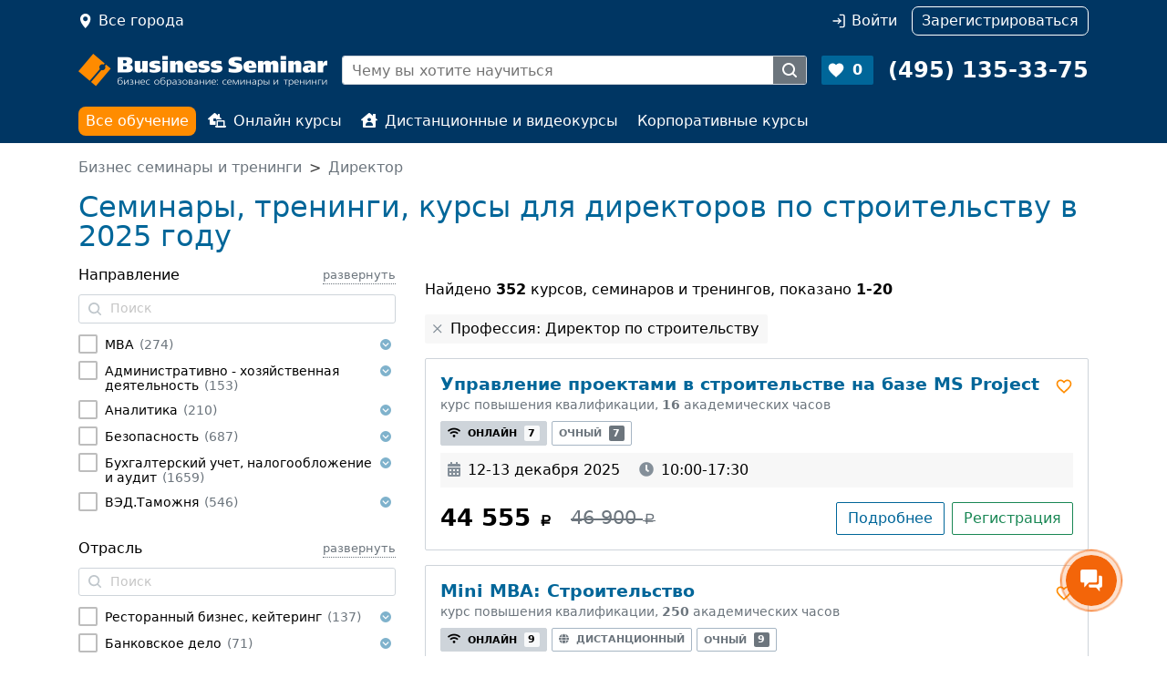

--- FILE ---
content_type: text/html; charset=UTF-8
request_url: https://www.b-seminar.ru/po-professiyam/direktora-i-rukovoditeli/direktor-po-stroitelstvu/
body_size: 60242
content:

	

								
				






<!DOCTYPE html>
<html  class="desktop " data-device="desktop">
<head>
	<title>Курсы, семинары - повышение квалификации для директоров по строительству в 2025 году</title>
		<meta name="description" content="Курсы для директоров по строительству &#127891; на 2025-2026 год по актуальным ценам. Информация о спикерах и расписание семинаров, курсов повышения квалификации для директоров по строительству в России на ближайшие даты в режиме онлайн, используйте свой шанс!">
		<meta name="keywords" content="">
    <meta http-equiv="Content-Type" content="text/html; charset=UTF-8">
		<meta name="viewport" content="width=device-width, user-scalable=no, initial-scale=1.0">
	
	<meta property="vk:app_id" content="3459765" />
		

    <link rel="stylesheet" href="/js/static/fancybox/jquery.fancybox.css?928e84b2295241419f5d7cacfeddd1f514d06f9d">
	<link rel="stylesheet" href="/css/jquery.formstyler.css?928e84b2295241419f5d7cacfeddd1f514d06f9d">
	<link rel="stylesheet" href="/css/jquery.formstyler.theme.css?928e84b2295241419f5d7cacfeddd1f514d06f9d">
	<link href="/css/style.css?928e84b2295241419f5d7cacfeddd1f514d06f9d" rel="stylesheet" type="text/css">	
	<link href="/css/datePicker.css?928e84b2295241419f5d7cacfeddd1f514d06f9d" rel="stylesheet" type="text/css">	
	<link href="/css/gallery.css?928e84b2295241419f5d7cacfeddd1f514d06f9d" rel="stylesheet" type="text/css">	
	
	
	
	<script src="/js/static/script.js"></script>
	<script type="text/javascript">$script.path('/js/static/');</script>	

	<script src="/js/static/jquery-3.3.1.min.js"></script>
	<script src="/js/static/jquery-migrate-3.0.0.min.js"></script>

	<script type="text/javascript" src="/js/counters.js?928e84b2295241419f5d7cacfeddd1f514d06f9d"></script>
	<script language="javascript" type="text/javascript">
		window.home_url = "www.b-seminar.ru";
		window.yaMetrika.init('4410082');
		window.jsVer = '928e84b2295241419f5d7cacfeddd1f514d06f9d';
	</script>

	
		<script type="text/javascript" src="/js/counter_head.js?928e84b2295241419f5d7cacfeddd1f514d06f9d"></script>
	

	
	

<script type="text/javascript" src="/js/searchresults.js?928e84b2295241419f5d7cacfeddd1f514d06f9d"></script>
<script type="text/javascript">searchresults.init();</script>

</head>

<body leftmargin=0 topmargin=0 marginheight=0 marginwidth=0 class="has-searchresults ">
<div data-media="desktop" class="screen-width desktop"></div><div data-media="tablet" class="screen-width tablet"></div><div  data-media="medium" class="screen-width medium"></div><div data-media="small" class="screen-width small"></div>


<div style="position: absolute; top: -1000px; left: 0;">

<!-- Yandex.Metrika counter -->
<script type="text/javascript" >
    (function(m,e,t,r,i,k,a){ m[i]=m[i]||function(){ (m[i].a=m[i].a||[]).push(arguments) };
            m[i].l=1*new Date();k=e.createElement(t),a=e.getElementsByTagName(t)[0],k.async=1,k.src=r,a.parentNode.insertBefore(k,a) })
    (window, document, "script", "https://mc.yandex.ru/metrika/tag.js", "ym");

    ym(window.yaMetrika.id, "init", {
        clickmap:true,
        trackLinks:true,
        accurateTrackBounce:true,
        webvisor:true,
        ecommerce:"dataLayer",
        params: window.yaMetrika.params,
        triggerEvent: true
    });
</script>
<noscript><div><img src="https://mc.yandex.ru/watch/4410082" style="position:absolute; left:-9999px;" alt="" /></div></noscript>
<!-- /Yandex.Metrika counter -->

<!-- Global site tag (gtag.js) - Google Analytics -->
<script async src="https://www.googletagmanager.com/gtag/js?id=UA-113694752-1&l=dataLayerGtag"></script>
<script>
  gtag('js', new Date());
  gtag('config', 'UA-113694752-1', { 'link_attribution': true });
</script>

</div>


<div class="header-main d-flex flex-column d-lg-block">
	<header class="top d-print-none order-3 d-none d-lg-block">
		<div class="container nav"
			<!--noindex-->
			<div class="nav-item location col clearfix">
				<a href="/choosecity" title="Выберите город" data-fancybox-beforeload="addCurrentUrl" class="nav-link modal-window fancybox.ajax float-start" onclick="window.yaMetrika.reachGoal('choose-city-click'); mobileMenuToggle('close'); return false;">Все города</a>
			</div>
			<div class="nav-item col clearfix pe-0 d-lg-flex justify-content-end private" id="header-login-wrap">
									<a id="auth-link" href="#" data-modal-id="modal-auth" onclick="return false;" data-modal-form-ajax="true" data-modal-url="/auth?return_url=https%3A%2F%2Fwww.b-seminar.ru%2Fpo-professiyam%2Fdirektora-i-rukovoditeli%2Fdirektor-po-stroitelstvu%2F" class="nav-link auth me-lg-3" rel="nofollow">Войти</a>
					<a href="/register" class="nav-link register" rel="nofollow"><i class="fas fa-user-plus d-lg-none"></i><span>Зарегистрироваться</span></a>
							</div>
			<!--/noindex-->
		<a class="phone" href="tel:+74951353375"><span>+7 (495) 135-33-75</span></a>
		</div>
	</header>
	<header class="main d-flex align-items-center container order-1">
		<a href="/" class="logo me-3"><img src="/images/logo_white.png" width="273" height="36" border="0" alt="Семинары и тренинги: B-SEMINAR.RU"></a>
		<div class="search border me-3  d-print-none">
			<form method="get" action="/" class="d-flex" id="site-search-form">
				<a class="find" href="#" onclick="$('#site-search-form input.query').click().focus(); return false;"></a>
				<!--noindex-->
				<input class='object_type' type=hidden data-allow-empty='true' name="search" value=1>
				<input class="query" type="text" name="keywords" placeholder="Чему вы хотите научиться" value="">
								<!--/noindex-->
				<button type=submit></button>
			</form>
			<script language=javascript>$(function () { siteSearch.init(); } )</script>
		</div>
		<a href="//www.b-seminar.ru/my/favorites" class="favorite me-3 bg-primary text-white fw-bold  d-print-none" id="fav_count">0</a>	
		<a class="phone text-white fw-bold" href="tel:+74951353375"><span>(495) 135-33-75</span></a>
		<a href="#" class="d-print-none mobile-menu-toggle mobile-menu-toggle-open" onclick="mobileMenuToggle(); return false;"></a>
	</header>
	<nav class="menu d-print-none order-2 d-none d-lg-block py-lg-2">
		<div class="container">
			<ul class="nav">
				<li class="nav-item"><a href="//www.b-seminar.ru/" class="nav-link active">Все обучение</a></li>
				<li class="nav-item "><a href="//www.b-seminar.ru/online-kursy/" class="nav-link "><i class="fas fa-laptop-house me-2"></i>Онлайн курсы</a></li>
				<li class="nav-item"><a href="//www.b-seminar.ru/distancionnoe-obuchenie/" class="nav-link "><i class="fas fa-house-user me-2"></i>Дистанционные и видеокурсы</a></li>
				<li class="nav-item"><a href="//www.b-seminar.ru/korporativnye-kursy/" class="nav-link ">Корпоративные курсы</a></li>
			</ul>
		</div>
	</nav>	
</div>
<div class="mobile-bg d-print-none" onclick="mobileMenuToggle(); return false;"></div>




<main class="main pt-3 pb-3 container">

<nav aria-label="breadcrumb d-print-none">
<ol class="breadcrumb text-secondary">
	<li itemscope itemtype="http://data-vocabulary.org/Breadcrumb" class="breadcrumb-item"><a class="text-secondary" href="/" itemprop="url"><span itemprop="title">Бизнес семинары и тренинги</span></a></li>
			<li itemscope itemtype="http://data-vocabulary.org/Breadcrumb" class="breadcrumb-item"><a class="text-secondary" href="/po-professiyam/direktor/" itemprop="url"><span itemprop="title">Директор</span></a></li>
	</ol>
</nav>
 
<div class="row searchresults">	
	<div class="searchresults-filters-mobile-toggle"><button type="button" onclick="searchresults.filters.mobileToggle(); $(this).blur();"><div></div><span>Фильтр</span></button></div>

	<div class="col">
		<div class="row">
			<div class="col">
				<h1>Семинары, тренинги, курсы для директоров по строительству в 2025 году</h1>

				

							</div>
					</div>

		<div class="row">
			<div class="col-lg-8 order-2">
				<div id="results-content">
<div class="results-found mt-3">Найдено <span>352</span> курсов, семинаров и тренингов, показано <span>1-20</span></div>

<ul class="searchresults-enabled-filters">
	<li>
		<label onclick="searchresults.filters.remove('prof', '135')">Профессия: Директор по строительству</label>
	</li>
</ul>


<div class="result-events">
    <div class="result-event-wrap">
<div class="result-event  event_319095 " itemscope itemtype="http://schema.org/EducationEvent">
	<a name="calendar319095"></a>
	<div class="d-flex justify-content-between">
		<div>
			<div class='event-name'>
				<a href="https://www.b-seminar.ru/kursy/upravlenie-proektami-v-stroitelstve-na-baze-ms-project-32680/#calendar319095" target=_blank><span itemprop="name"><span class="d-none">Курс повышения квалификации </span>Управление проектами в строительстве на базе MS Project</span></a>
			</div>
			<div class="event-type-name text-secondary">Курс повышения квалификации, <b>16</b> академических часов</div>
		</div>
				<div class="ms-2 pt-1">
		<a class="fav_el fav_32680_319095 " data-var1="32680" data-var2="319095" onClick="yaMetrika.call('reachGoal', 'Bookmark-category'); add_to_favorite(this); return false;"></a>		</div>
			</div>
	<div class='event-types mt-2'>
							<a class="event-type-content active event-type-content-with-date" href="#" data-seminar-id="32680" data-current-price="44555" data-dates='[{"date":"12-13 \u0434\u0435\u043a\u0430\u0431\u0440\u044f 2025","calendar_id":319095,"event_type":"online","city":null,"price":44555,"price_free":"no","current":true,"url":"https:\/\/www.b-seminar.ru\/kursy\/upravlenie-proektami-v-stroitelstve-na-baze-ms-project-32680\/#calendar319095"},{"date":"13-14 \u0444\u0435\u0432\u0440\u0430\u043b\u044f 2026","calendar_id":339262,"event_type":"online","city":null,"price":44555,"price_free":"no","current":false,"url":"https:\/\/www.b-seminar.ru\/kursy\/upravlenie-proektami-v-stroitelstve-na-baze-ms-project-32680\/#calendar339262"},{"date":"10-11 \u0430\u043f\u0440\u0435\u043b\u044f 2026","calendar_id":339264,"event_type":"online","city":null,"price":44555,"price_free":"no","current":false,"url":"https:\/\/www.b-seminar.ru\/kursy\/upravlenie-proektami-v-stroitelstve-na-baze-ms-project-32680\/#calendar339264"},{"date":"19-20 \u0438\u044e\u043d\u044f 2026","calendar_id":339266,"event_type":"online","city":null,"price":44555,"price_free":"no","current":false,"url":"https:\/\/www.b-seminar.ru\/kursy\/upravlenie-proektami-v-stroitelstve-na-baze-ms-project-32680\/#calendar339266"},{"date":"14-15 \u0430\u0432\u0433\u0443\u0441\u0442\u0430 2026","calendar_id":339268,"event_type":"online","city":null,"price":44555,"price_free":"no","current":false,"url":"https:\/\/www.b-seminar.ru\/kursy\/upravlenie-proektami-v-stroitelstve-na-baze-ms-project-32680\/#calendar339268"},{"date":"16-17 \u043e\u043a\u0442\u044f\u0431\u0440\u044f 2026","calendar_id":339270,"event_type":"online","city":null,"price":44555,"price_free":"no","current":false,"url":"https:\/\/www.b-seminar.ru\/kursy\/upravlenie-proektami-v-stroitelstve-na-baze-ms-project-32680\/#calendar339270"},{"date":"11-12 \u0434\u0435\u043a\u0430\u0431\u0440\u044f 2026","calendar_id":339272,"event_type":"online","city":null,"price":44555,"price_free":"no","current":false,"url":"https:\/\/www.b-seminar.ru\/kursy\/upravlenie-proektami-v-stroitelstve-na-baze-ms-project-32680\/#calendar339272"}]' onclick="searchresults.other_dates.open(this); return false;" rel="nofollow"><i class="me-2 fa fa-wifi"></i>Онлайн <span class="badge bg-light text-dark ms-1">7</span></a>
													<a class="event-type-content  event-type-content-with-date" href="#" data-seminar-id="32680" data-current-price="44555" data-dates='[{"date":"12-13 \u0434\u0435\u043a\u0430\u0431\u0440\u044f 2025","calendar_id":319094,"event_type":"common","city":"\u0421\u0430\u043d\u043a\u0442-\u041f\u0435\u0442\u0435\u0440\u0431\u0443\u0440\u0433","price":44555,"price_free":"no","current":false,"url":"https:\/\/www.b-seminar.ru\/kursy\/upravlenie-proektami-v-stroitelstve-na-baze-ms-project-32680\/#calendar319094"},{"date":"13-14 \u0444\u0435\u0432\u0440\u0430\u043b\u044f 2026","calendar_id":339261,"event_type":"common","city":"\u0421\u0430\u043d\u043a\u0442-\u041f\u0435\u0442\u0435\u0440\u0431\u0443\u0440\u0433","price":44555,"price_free":"no","current":false,"url":"https:\/\/www.b-seminar.ru\/kursy\/upravlenie-proektami-v-stroitelstve-na-baze-ms-project-32680\/#calendar339261"},{"date":"10-11 \u0430\u043f\u0440\u0435\u043b\u044f 2026","calendar_id":339263,"event_type":"common","city":"\u041c\u043e\u0441\u043a\u0432\u0430","price":44555,"price_free":"no","current":false,"url":"https:\/\/www.b-seminar.ru\/kursy\/upravlenie-proektami-v-stroitelstve-na-baze-ms-project-32680\/#calendar339263"},{"date":"19-20 \u0438\u044e\u043d\u044f 2026","calendar_id":339265,"event_type":"common","city":"\u0421\u0430\u043d\u043a\u0442-\u041f\u0435\u0442\u0435\u0440\u0431\u0443\u0440\u0433","price":44555,"price_free":"no","current":false,"url":"https:\/\/www.b-seminar.ru\/kursy\/upravlenie-proektami-v-stroitelstve-na-baze-ms-project-32680\/#calendar339265"},{"date":"14-15 \u0430\u0432\u0433\u0443\u0441\u0442\u0430 2026","calendar_id":339267,"event_type":"common","city":"\u041c\u043e\u0441\u043a\u0432\u0430","price":44555,"price_free":"no","current":false,"url":"https:\/\/www.b-seminar.ru\/kursy\/upravlenie-proektami-v-stroitelstve-na-baze-ms-project-32680\/#calendar339267"},{"date":"16-17 \u043e\u043a\u0442\u044f\u0431\u0440\u044f 2026","calendar_id":339269,"event_type":"common","city":"\u0421\u0430\u043d\u043a\u0442-\u041f\u0435\u0442\u0435\u0440\u0431\u0443\u0440\u0433","price":44555,"price_free":"no","current":false,"url":"https:\/\/www.b-seminar.ru\/kursy\/upravlenie-proektami-v-stroitelstve-na-baze-ms-project-32680\/#calendar339269"},{"date":"11-12 \u0434\u0435\u043a\u0430\u0431\u0440\u044f 2026","calendar_id":339271,"event_type":"common","city":"\u041c\u043e\u0441\u043a\u0432\u0430","price":44555,"price_free":"no","current":false,"url":"https:\/\/www.b-seminar.ru\/kursy\/upravlenie-proektami-v-stroitelstve-na-baze-ms-project-32680\/#calendar339271"}]' onclick="searchresults.other_dates.open(this); return false;" rel="nofollow">Очный <span class="badge bg-secondary ms-1">7</span></a>
									</div>	
	
		<div class="event-date-location">
				<div class="event-date ">
			<meta itemprop="startDate" content="2025-12-12T10:00"/>
						<meta itemprop="endDate" content="2025-12-13T17:30"/>
						<i class="fa me-2 fa-calendar-alt"></i>12-13 декабря 2025
		</div>
								<div class="event-time"><i class="fa fa-clock me-2"></i>10:00-17:30</div>
			</div>
	
		
	
		
	<div class="event-price-wrap d-lg-flex justify-content-between mt-2 mt-lg-3">
				<div class="event-price text-lg-left" itemprop="offers" itemscope itemtype="http://schema.org/Offer">
			<link itemprop="url" href="https://www.b-seminar.ru/order/kursy/319095">
			<meta itemprop="availability" content="http://schema.org/InStock"/>
						<span class="event-price-content" itemprop="price" content="44555">
			44 555 <span class="rub"><span itemprop="priceCurrency" content="RUB">руб.</span></span>			</span>
						<del class="event-price-content">46 900 <span class="rub"><span>руб.</span></span></del>
					</div>
						<!--noindex-->
		<div class="event-button mt-2 mt-lg-0">
						<a itemprop="url" href="https://www.b-seminar.ru/kursy/upravlenie-proektami-v-stroitelstve-na-baze-ms-project-32680/#calendar319095" target=_blank  class="btn btn-outline-primary more-info" rel="nofollow">Подробнее</a>
			<a href="/order/kursy/319095" data-fancybox-ajaxform="1" class="event-register w-100 w-lg-auto btn btn-outline-success" title="Оформление заявки" data-fancybox-width="800" data-fancybox-options='{ "wrapCSS": "modal-seminar-order" }' onclick="window.yaMetrika.call('reachGoal', 'start-order'); return true;" data-fancybox-topratio="0" rel="nofollow">Регистрация</a>

		</div>
		<!--/noindex-->
			</div>
	
	</div></div>
    <div class="result-event-wrap">
<div class="result-event  event_314994 " itemscope itemtype="http://schema.org/EducationEvent">
	<a name="calendar314994"></a>
	<div class="d-flex justify-content-between">
		<div>
			<div class='event-name'>
				<a href="https://www.b-seminar.ru/kursy/mini-mba-stroitelstvo-37406/#calendar314994" target=_blank><span itemprop="name"><span class="d-none">Курс повышения квалификации </span>Mini MBA: Строительство</span></a>
			</div>
			<div class="event-type-name text-secondary">Курс повышения квалификации, <b>250</b> академических часов</div>
		</div>
				<div class="ms-2 pt-1">
		<a class="fav_el fav_37406_314994 " data-var1="37406" data-var2="314994" onClick="yaMetrika.call('reachGoal', 'Bookmark-category'); add_to_favorite(this); return false;"></a>		</div>
			</div>
	<div class='event-types mt-2'>
							<a class="event-type-content active event-type-content-with-date" href="#" data-seminar-id="37406" data-current-price="332500" data-dates='[{"date":"12 \u0434\u0435\u043a\u0430\u0431\u0440\u044f 2025 - 24 \u0438\u044e\u043b\u044f 2026","calendar_id":314994,"event_type":"online","city":null,"price":332500,"price_free":"no","current":true,"url":"https:\/\/www.b-seminar.ru\/kursy\/mini-mba-stroitelstvo-37406\/#calendar314994"},{"date":"16 \u044f\u043d\u0432\u0430\u0440\u044f - 24 \u0438\u044e\u043b\u044f 2026","calendar_id":336611,"event_type":"online","city":null,"price":332500,"price_free":"no","current":false,"url":"https:\/\/www.b-seminar.ru\/kursy\/mini-mba-stroitelstvo-37406\/#calendar336611"},{"date":"20 \u043c\u0430\u0440\u0442\u0430 - 6 \u043d\u043e\u044f\u0431\u0440\u044f 2026","calendar_id":336612,"event_type":"online","city":null,"price":332500,"price_free":"no","current":false,"url":"https:\/\/www.b-seminar.ru\/kursy\/mini-mba-stroitelstvo-37406\/#calendar336612"},{"date":"17 \u0430\u043f\u0440\u0435\u043b\u044f - 6 \u043d\u043e\u044f\u0431\u0440\u044f 2026","calendar_id":336614,"event_type":"online","city":null,"price":332500,"price_free":"no","current":false,"url":"https:\/\/www.b-seminar.ru\/kursy\/mini-mba-stroitelstvo-37406\/#calendar336614"},{"date":"19 \u0438\u044e\u043d\u044f 2026 - 5 \u0444\u0435\u0432\u0440\u0430\u043b\u044f 2027","calendar_id":336616,"event_type":"online","city":null,"price":332500,"price_free":"no","current":false,"url":"https:\/\/www.b-seminar.ru\/kursy\/mini-mba-stroitelstvo-37406\/#calendar336616"},{"date":"24 \u0438\u044e\u043b\u044f 2026 - 26 \u043c\u0430\u0440\u0442\u0430 2027","calendar_id":336618,"event_type":"online","city":null,"price":332500,"price_free":"no","current":false,"url":"https:\/\/www.b-seminar.ru\/kursy\/mini-mba-stroitelstvo-37406\/#calendar336618"},{"date":"18 \u0441\u0435\u043d\u0442\u044f\u0431\u0440\u044f 2026 - 21 \u043c\u0430\u044f 2027","calendar_id":336620,"event_type":"online","city":null,"price":332500,"price_free":"no","current":false,"url":"https:\/\/www.b-seminar.ru\/kursy\/mini-mba-stroitelstvo-37406\/#calendar336620"},{"date":"16 \u043e\u043a\u0442\u044f\u0431\u0440\u044f 2026 - 21 \u043c\u0430\u044f 2027","calendar_id":336622,"event_type":"online","city":null,"price":332500,"price_free":"no","current":false,"url":"https:\/\/www.b-seminar.ru\/kursy\/mini-mba-stroitelstvo-37406\/#calendar336622"},{"date":"11 \u0434\u0435\u043a\u0430\u0431\u0440\u044f 2026 - 27 \u0430\u0432\u0433\u0443\u0441\u0442\u0430 2027","calendar_id":336624,"event_type":"online","city":null,"price":332500,"price_free":"no","current":false,"url":"https:\/\/www.b-seminar.ru\/kursy\/mini-mba-stroitelstvo-37406\/#calendar336624"}]' onclick="searchresults.other_dates.open(this); return false;" rel="nofollow"><i class="me-2 fa fa-wifi"></i>Онлайн <span class="badge bg-light text-dark ms-1">9</span></a>
									<a class="event-type-content  " href="https://www.b-seminar.ru/kursy/mini-mba-stroitelstvo-37406/#calendar260040" target=_blank rel="nofollow"><i class="me-2 fa fa-globe"></i>Дистанционный</a>
									<a class="event-type-content  event-type-content-with-date" href="#" data-seminar-id="37406" data-current-price="332500" data-dates='[{"date":"12 \u0434\u0435\u043a\u0430\u0431\u0440\u044f 2025 - 24 \u0438\u044e\u043b\u044f 2026","calendar_id":314993,"event_type":"common","city":"\u041c\u043e\u0441\u043a\u0432\u0430","price":332500,"price_free":"no","current":false,"url":"https:\/\/www.b-seminar.ru\/kursy\/mini-mba-stroitelstvo-37406\/#calendar314993"},{"date":"16 \u044f\u043d\u0432\u0430\u0440\u044f - 24 \u0438\u044e\u043b\u044f 2026","calendar_id":336610,"event_type":"common","city":"\u041c\u043e\u0441\u043a\u0432\u0430","price":332500,"price_free":"no","current":false,"url":"https:\/\/www.b-seminar.ru\/kursy\/mini-mba-stroitelstvo-37406\/#calendar336610"},{"date":"20 \u043c\u0430\u0440\u0442\u0430 - 6 \u043d\u043e\u044f\u0431\u0440\u044f 2026","calendar_id":336613,"event_type":"common","city":"\u041c\u043e\u0441\u043a\u0432\u0430","price":332500,"price_free":"no","current":false,"url":"https:\/\/www.b-seminar.ru\/kursy\/mini-mba-stroitelstvo-37406\/#calendar336613"},{"date":"17 \u0430\u043f\u0440\u0435\u043b\u044f - 6 \u043d\u043e\u044f\u0431\u0440\u044f 2026","calendar_id":336615,"event_type":"common","city":"\u041c\u043e\u0441\u043a\u0432\u0430","price":332500,"price_free":"no","current":false,"url":"https:\/\/www.b-seminar.ru\/kursy\/mini-mba-stroitelstvo-37406\/#calendar336615"},{"date":"19 \u0438\u044e\u043d\u044f 2026 - 5 \u0444\u0435\u0432\u0440\u0430\u043b\u044f 2027","calendar_id":336617,"event_type":"common","city":"\u041c\u043e\u0441\u043a\u0432\u0430","price":332500,"price_free":"no","current":false,"url":"https:\/\/www.b-seminar.ru\/kursy\/mini-mba-stroitelstvo-37406\/#calendar336617"},{"date":"24 \u0438\u044e\u043b\u044f 2026 - 26 \u043c\u0430\u0440\u0442\u0430 2027","calendar_id":336619,"event_type":"common","city":"\u041c\u043e\u0441\u043a\u0432\u0430","price":332500,"price_free":"no","current":false,"url":"https:\/\/www.b-seminar.ru\/kursy\/mini-mba-stroitelstvo-37406\/#calendar336619"},{"date":"18 \u0441\u0435\u043d\u0442\u044f\u0431\u0440\u044f 2026 - 21 \u043c\u0430\u044f 2027","calendar_id":336621,"event_type":"common","city":"\u041c\u043e\u0441\u043a\u0432\u0430","price":332500,"price_free":"no","current":false,"url":"https:\/\/www.b-seminar.ru\/kursy\/mini-mba-stroitelstvo-37406\/#calendar336621"},{"date":"16 \u043e\u043a\u0442\u044f\u0431\u0440\u044f 2026 - 21 \u043c\u0430\u044f 2027","calendar_id":336623,"event_type":"common","city":"\u041c\u043e\u0441\u043a\u0432\u0430","price":332500,"price_free":"no","current":false,"url":"https:\/\/www.b-seminar.ru\/kursy\/mini-mba-stroitelstvo-37406\/#calendar336623"},{"date":"11 \u0434\u0435\u043a\u0430\u0431\u0440\u044f 2026 - 27 \u0430\u0432\u0433\u0443\u0441\u0442\u0430 2027","calendar_id":336625,"event_type":"common","city":"\u041c\u043e\u0441\u043a\u0432\u0430","price":332500,"price_free":"no","current":false,"url":"https:\/\/www.b-seminar.ru\/kursy\/mini-mba-stroitelstvo-37406\/#calendar336625"}]' onclick="searchresults.other_dates.open(this); return false;" rel="nofollow">Очный <span class="badge bg-secondary ms-1">9</span></a>
									</div>	
	
		<div class="event-date-location">
				<div class="event-date ">
			<meta itemprop="startDate" content="2025-12-12T09:00"/>
						<meta itemprop="endDate" content="2026-07-24T16:00"/>
						<i class="fa me-2 fa-calendar-alt"></i>12 декабря 2025 - 24 июля 2026
		</div>
								<div class="event-time"><i class="fa fa-clock me-2"></i>09:00-16:00</div>
			</div>
	
		
	
		<ul class="authors">
					<li itemprop="performer" itemscope itemtype="http://schema.org/Person">
				<div class="align-items-center media">
					<div style="background-image: url(https://1e5ac47e-b0f2-4f97-8342-f2719e91033f.selcdn.net/0000000000002396/thumb/3547af104f065af98ae856f81074962a.jpg)" class="photo me-3 has-image"></div>
					<meta itemprop="url" content="https://www.b-seminar.ru/authors/1505/"/>
					<meta itemprop="image" content="https://1e5ac47e-b0f2-4f97-8342-f2719e91033f.selcdn.net/0000000000002396/e75f3a40cf5bec61e04669446c121899.jpg"/>					<div class="media-body" itemprop="name">Мазуров Алексей</div>
				</div>
			</li>
					<li itemprop="performer" itemscope itemtype="http://schema.org/Person">
				<div class="align-items-center media">
					<div style="background-image: url(https://1e5ac47e-b0f2-4f97-8342-f2719e91033f.selcdn.net/0000000000003988/thumb/9f09e35934e465e6a43c7629fc34b543.jpg)" class="photo me-3 has-image"></div>
					<meta itemprop="url" content="https://www.b-seminar.ru/authors/5041/"/>
					<meta itemprop="image" content="https://1e5ac47e-b0f2-4f97-8342-f2719e91033f.selcdn.net/0000000000003988/656a5a8083f438cb013a5db5ee9377a7.jpg"/>					<div class="media-body" itemprop="name">Работкин Дмитрий</div>
				</div>
			</li>
					<li itemprop="performer" itemscope itemtype="http://schema.org/Person">
				<div class="align-items-center media">
					<div style="background-image: url(https://1e5ac47e-b0f2-4f97-8342-f2719e91033f.selcdn.net/0000000000004934/thumb/ad1a7a644d8899007d1f48c292fd866c.jpg)" class="photo me-3 has-image"></div>
					<meta itemprop="url" content="https://www.b-seminar.ru/authors/6146/"/>
					<meta itemprop="image" content="https://1e5ac47e-b0f2-4f97-8342-f2719e91033f.selcdn.net/0000000000004934/c7ad6a3fb2083fa621bd974f6f471107.png"/>					<div class="media-body" itemprop="name">Гришина Марина</div>
				</div>
			</li>
			</ul>
		
	<div class="event-price-wrap d-lg-flex justify-content-between mt-2 mt-lg-3">
				<div class="event-price text-lg-left" itemprop="offers" itemscope itemtype="http://schema.org/Offer">
			<link itemprop="url" href="https://www.b-seminar.ru/order/kursy/314994">
			<meta itemprop="availability" content="http://schema.org/InStock"/>
						<span class="event-price-content" itemprop="price" content="332500">
			332 500 <span class="rub"><span itemprop="priceCurrency" content="RUB">руб.</span></span>			</span>
						<del class="event-price-content">350 000 <span class="rub"><span>руб.</span></span></del>
					</div>
						<!--noindex-->
		<div class="event-button mt-2 mt-lg-0">
						<a itemprop="url" href="https://www.b-seminar.ru/kursy/mini-mba-stroitelstvo-37406/#calendar314994" target=_blank  class="btn btn-outline-primary more-info" rel="nofollow">Подробнее</a>
			<a href="/order/kursy/314994" data-fancybox-ajaxform="1" class="event-register w-100 w-lg-auto btn btn-outline-success" title="Оформление заявки" data-fancybox-width="800" data-fancybox-options='{ "wrapCSS": "modal-seminar-order" }' onclick="window.yaMetrika.call('reachGoal', 'start-order'); return true;" data-fancybox-topratio="0" rel="nofollow">Регистрация</a>

		</div>
		<!--/noindex-->
			</div>
	
	</div></div>
    <div class="result-event-wrap">
<div class="result-event  event_319094 " itemscope itemtype="http://schema.org/EducationEvent">
	<a name="calendar319094"></a>
	<div class="d-flex justify-content-between">
		<div>
			<div class='event-name'>
				<a href="https://www.b-seminar.ru/kursy/upravlenie-proektami-v-stroitelstve-na-baze-ms-project-32680/#calendar319094" target=_blank><span itemprop="name"><span class="d-none">Курс повышения квалификации </span>Управление проектами в строительстве на базе MS Project</span></a>
			</div>
			<div class="event-type-name text-secondary">Курс повышения квалификации, <b>16</b> академических часов</div>
		</div>
				<div class="ms-2 pt-1">
		<a class="fav_el fav_32680_319094 " data-var1="32680" data-var2="319094" onClick="yaMetrika.call('reachGoal', 'Bookmark-category'); add_to_favorite(this); return false;"></a>		</div>
			</div>
	<div class='event-types mt-2'>
							<a class="event-type-content  event-type-content-with-date" href="#" data-seminar-id="32680" data-current-price="44555" data-dates='[{"date":"12-13 \u0434\u0435\u043a\u0430\u0431\u0440\u044f 2025","calendar_id":319095,"event_type":"online","city":null,"price":44555,"price_free":"no","current":false,"url":"https:\/\/www.b-seminar.ru\/kursy\/upravlenie-proektami-v-stroitelstve-na-baze-ms-project-32680\/#calendar319095"},{"date":"13-14 \u0444\u0435\u0432\u0440\u0430\u043b\u044f 2026","calendar_id":339262,"event_type":"online","city":null,"price":44555,"price_free":"no","current":false,"url":"https:\/\/www.b-seminar.ru\/kursy\/upravlenie-proektami-v-stroitelstve-na-baze-ms-project-32680\/#calendar339262"},{"date":"10-11 \u0430\u043f\u0440\u0435\u043b\u044f 2026","calendar_id":339264,"event_type":"online","city":null,"price":44555,"price_free":"no","current":false,"url":"https:\/\/www.b-seminar.ru\/kursy\/upravlenie-proektami-v-stroitelstve-na-baze-ms-project-32680\/#calendar339264"},{"date":"19-20 \u0438\u044e\u043d\u044f 2026","calendar_id":339266,"event_type":"online","city":null,"price":44555,"price_free":"no","current":false,"url":"https:\/\/www.b-seminar.ru\/kursy\/upravlenie-proektami-v-stroitelstve-na-baze-ms-project-32680\/#calendar339266"},{"date":"14-15 \u0430\u0432\u0433\u0443\u0441\u0442\u0430 2026","calendar_id":339268,"event_type":"online","city":null,"price":44555,"price_free":"no","current":false,"url":"https:\/\/www.b-seminar.ru\/kursy\/upravlenie-proektami-v-stroitelstve-na-baze-ms-project-32680\/#calendar339268"},{"date":"16-17 \u043e\u043a\u0442\u044f\u0431\u0440\u044f 2026","calendar_id":339270,"event_type":"online","city":null,"price":44555,"price_free":"no","current":false,"url":"https:\/\/www.b-seminar.ru\/kursy\/upravlenie-proektami-v-stroitelstve-na-baze-ms-project-32680\/#calendar339270"},{"date":"11-12 \u0434\u0435\u043a\u0430\u0431\u0440\u044f 2026","calendar_id":339272,"event_type":"online","city":null,"price":44555,"price_free":"no","current":false,"url":"https:\/\/www.b-seminar.ru\/kursy\/upravlenie-proektami-v-stroitelstve-na-baze-ms-project-32680\/#calendar339272"}]' onclick="searchresults.other_dates.open(this); return false;" rel="nofollow"><i class="me-2 fa fa-wifi"></i>Онлайн <span class="badge bg-secondary ms-1">7</span></a>
													<a class="event-type-content active event-type-content-with-date" href="#" data-seminar-id="32680" data-current-price="44555" data-dates='[{"date":"12-13 \u0434\u0435\u043a\u0430\u0431\u0440\u044f 2025","calendar_id":319094,"event_type":"common","city":"\u0421\u0430\u043d\u043a\u0442-\u041f\u0435\u0442\u0435\u0440\u0431\u0443\u0440\u0433","price":44555,"price_free":"no","current":true,"url":"https:\/\/www.b-seminar.ru\/kursy\/upravlenie-proektami-v-stroitelstve-na-baze-ms-project-32680\/#calendar319094"},{"date":"13-14 \u0444\u0435\u0432\u0440\u0430\u043b\u044f 2026","calendar_id":339261,"event_type":"common","city":"\u0421\u0430\u043d\u043a\u0442-\u041f\u0435\u0442\u0435\u0440\u0431\u0443\u0440\u0433","price":44555,"price_free":"no","current":false,"url":"https:\/\/www.b-seminar.ru\/kursy\/upravlenie-proektami-v-stroitelstve-na-baze-ms-project-32680\/#calendar339261"},{"date":"10-11 \u0430\u043f\u0440\u0435\u043b\u044f 2026","calendar_id":339263,"event_type":"common","city":"\u041c\u043e\u0441\u043a\u0432\u0430","price":44555,"price_free":"no","current":false,"url":"https:\/\/www.b-seminar.ru\/kursy\/upravlenie-proektami-v-stroitelstve-na-baze-ms-project-32680\/#calendar339263"},{"date":"19-20 \u0438\u044e\u043d\u044f 2026","calendar_id":339265,"event_type":"common","city":"\u0421\u0430\u043d\u043a\u0442-\u041f\u0435\u0442\u0435\u0440\u0431\u0443\u0440\u0433","price":44555,"price_free":"no","current":false,"url":"https:\/\/www.b-seminar.ru\/kursy\/upravlenie-proektami-v-stroitelstve-na-baze-ms-project-32680\/#calendar339265"},{"date":"14-15 \u0430\u0432\u0433\u0443\u0441\u0442\u0430 2026","calendar_id":339267,"event_type":"common","city":"\u041c\u043e\u0441\u043a\u0432\u0430","price":44555,"price_free":"no","current":false,"url":"https:\/\/www.b-seminar.ru\/kursy\/upravlenie-proektami-v-stroitelstve-na-baze-ms-project-32680\/#calendar339267"},{"date":"16-17 \u043e\u043a\u0442\u044f\u0431\u0440\u044f 2026","calendar_id":339269,"event_type":"common","city":"\u0421\u0430\u043d\u043a\u0442-\u041f\u0435\u0442\u0435\u0440\u0431\u0443\u0440\u0433","price":44555,"price_free":"no","current":false,"url":"https:\/\/www.b-seminar.ru\/kursy\/upravlenie-proektami-v-stroitelstve-na-baze-ms-project-32680\/#calendar339269"},{"date":"11-12 \u0434\u0435\u043a\u0430\u0431\u0440\u044f 2026","calendar_id":339271,"event_type":"common","city":"\u041c\u043e\u0441\u043a\u0432\u0430","price":44555,"price_free":"no","current":false,"url":"https:\/\/www.b-seminar.ru\/kursy\/upravlenie-proektami-v-stroitelstve-na-baze-ms-project-32680\/#calendar339271"}]' onclick="searchresults.other_dates.open(this); return false;" rel="nofollow">Очный <span class="badge bg-light text-dark ms-1">7</span></a>
									</div>	
	
		<div class="event-date-location">
				<div class="event-date ">
			<meta itemprop="startDate" content="2025-12-12T10:00"/>
						<meta itemprop="endDate" content="2025-12-13T17:30"/>
						<i class="fa me-2 fa-calendar-alt"></i>12-13 декабря 2025
		</div>
						<div class="event-location" itemprop="location" itemscope itemtype="http://schema.org/Place"><i class="fa fa-home me-2"></i><meta itemprop="name" content="Бизнес-школа ITC Group"/><span itemprop="address" itemscope itemtype="http://schema.org/PostalAddress"><span itemprop="addressLocality">Санкт-Петербург</span></span></div>
						<div class="event-time"><i class="fa fa-clock me-2"></i>10:00-17:30</div>
			</div>
	
		
	
		
	<div class="event-price-wrap d-lg-flex justify-content-between mt-2 mt-lg-3">
				<div class="event-price text-lg-left" itemprop="offers" itemscope itemtype="http://schema.org/Offer">
			<link itemprop="url" href="https://www.b-seminar.ru/order/kursy/319094">
			<meta itemprop="availability" content="http://schema.org/InStock"/>
						<span class="event-price-content" itemprop="price" content="44555">
			44 555 <span class="rub"><span itemprop="priceCurrency" content="RUB">руб.</span></span>			</span>
						<del class="event-price-content">46 900 <span class="rub"><span>руб.</span></span></del>
					</div>
						<!--noindex-->
		<div class="event-button mt-2 mt-lg-0">
						<a itemprop="url" href="https://www.b-seminar.ru/kursy/upravlenie-proektami-v-stroitelstve-na-baze-ms-project-32680/#calendar319094" target=_blank  class="btn btn-outline-primary more-info" rel="nofollow">Подробнее</a>
			<a href="/order/kursy/319094" data-fancybox-ajaxform="1" class="event-register w-100 w-lg-auto btn btn-outline-success" title="Оформление заявки" data-fancybox-width="800" data-fancybox-options='{ "wrapCSS": "modal-seminar-order" }' onclick="window.yaMetrika.call('reachGoal', 'start-order'); return true;" data-fancybox-topratio="0" rel="nofollow">Регистрация</a>

		</div>
		<!--/noindex-->
			</div>
	
	</div></div>
    <div class="result-event-wrap">
<div class="result-event  event_314993 " itemscope itemtype="http://schema.org/EducationEvent">
	<a name="calendar314993"></a>
	<div class="d-flex justify-content-between">
		<div>
			<div class='event-name'>
				<a href="https://www.b-seminar.ru/kursy/mini-mba-stroitelstvo-37406/#calendar314993" target=_blank><span itemprop="name"><span class="d-none">Курс повышения квалификации </span>Mini MBA: Строительство</span></a>
			</div>
			<div class="event-type-name text-secondary">Курс повышения квалификации, <b>250</b> академических часов</div>
		</div>
				<div class="ms-2 pt-1">
		<a class="fav_el fav_37406_314993 " data-var1="37406" data-var2="314993" onClick="yaMetrika.call('reachGoal', 'Bookmark-category'); add_to_favorite(this); return false;"></a>		</div>
			</div>
	<div class='event-types mt-2'>
							<a class="event-type-content  event-type-content-with-date" href="#" data-seminar-id="37406" data-current-price="332500" data-dates='[{"date":"12 \u0434\u0435\u043a\u0430\u0431\u0440\u044f 2025 - 24 \u0438\u044e\u043b\u044f 2026","calendar_id":314994,"event_type":"online","city":null,"price":332500,"price_free":"no","current":false,"url":"https:\/\/www.b-seminar.ru\/kursy\/mini-mba-stroitelstvo-37406\/#calendar314994"},{"date":"16 \u044f\u043d\u0432\u0430\u0440\u044f - 24 \u0438\u044e\u043b\u044f 2026","calendar_id":336611,"event_type":"online","city":null,"price":332500,"price_free":"no","current":false,"url":"https:\/\/www.b-seminar.ru\/kursy\/mini-mba-stroitelstvo-37406\/#calendar336611"},{"date":"20 \u043c\u0430\u0440\u0442\u0430 - 6 \u043d\u043e\u044f\u0431\u0440\u044f 2026","calendar_id":336612,"event_type":"online","city":null,"price":332500,"price_free":"no","current":false,"url":"https:\/\/www.b-seminar.ru\/kursy\/mini-mba-stroitelstvo-37406\/#calendar336612"},{"date":"17 \u0430\u043f\u0440\u0435\u043b\u044f - 6 \u043d\u043e\u044f\u0431\u0440\u044f 2026","calendar_id":336614,"event_type":"online","city":null,"price":332500,"price_free":"no","current":false,"url":"https:\/\/www.b-seminar.ru\/kursy\/mini-mba-stroitelstvo-37406\/#calendar336614"},{"date":"19 \u0438\u044e\u043d\u044f 2026 - 5 \u0444\u0435\u0432\u0440\u0430\u043b\u044f 2027","calendar_id":336616,"event_type":"online","city":null,"price":332500,"price_free":"no","current":false,"url":"https:\/\/www.b-seminar.ru\/kursy\/mini-mba-stroitelstvo-37406\/#calendar336616"},{"date":"24 \u0438\u044e\u043b\u044f 2026 - 26 \u043c\u0430\u0440\u0442\u0430 2027","calendar_id":336618,"event_type":"online","city":null,"price":332500,"price_free":"no","current":false,"url":"https:\/\/www.b-seminar.ru\/kursy\/mini-mba-stroitelstvo-37406\/#calendar336618"},{"date":"18 \u0441\u0435\u043d\u0442\u044f\u0431\u0440\u044f 2026 - 21 \u043c\u0430\u044f 2027","calendar_id":336620,"event_type":"online","city":null,"price":332500,"price_free":"no","current":false,"url":"https:\/\/www.b-seminar.ru\/kursy\/mini-mba-stroitelstvo-37406\/#calendar336620"},{"date":"16 \u043e\u043a\u0442\u044f\u0431\u0440\u044f 2026 - 21 \u043c\u0430\u044f 2027","calendar_id":336622,"event_type":"online","city":null,"price":332500,"price_free":"no","current":false,"url":"https:\/\/www.b-seminar.ru\/kursy\/mini-mba-stroitelstvo-37406\/#calendar336622"},{"date":"11 \u0434\u0435\u043a\u0430\u0431\u0440\u044f 2026 - 27 \u0430\u0432\u0433\u0443\u0441\u0442\u0430 2027","calendar_id":336624,"event_type":"online","city":null,"price":332500,"price_free":"no","current":false,"url":"https:\/\/www.b-seminar.ru\/kursy\/mini-mba-stroitelstvo-37406\/#calendar336624"}]' onclick="searchresults.other_dates.open(this); return false;" rel="nofollow"><i class="me-2 fa fa-wifi"></i>Онлайн <span class="badge bg-secondary ms-1">9</span></a>
									<a class="event-type-content  " href="https://www.b-seminar.ru/kursy/mini-mba-stroitelstvo-37406/#calendar260040" target=_blank rel="nofollow"><i class="me-2 fa fa-globe"></i>Дистанционный</a>
									<a class="event-type-content active event-type-content-with-date" href="#" data-seminar-id="37406" data-current-price="332500" data-dates='[{"date":"12 \u0434\u0435\u043a\u0430\u0431\u0440\u044f 2025 - 24 \u0438\u044e\u043b\u044f 2026","calendar_id":314993,"event_type":"common","city":"\u041c\u043e\u0441\u043a\u0432\u0430","price":332500,"price_free":"no","current":true,"url":"https:\/\/www.b-seminar.ru\/kursy\/mini-mba-stroitelstvo-37406\/#calendar314993"},{"date":"16 \u044f\u043d\u0432\u0430\u0440\u044f - 24 \u0438\u044e\u043b\u044f 2026","calendar_id":336610,"event_type":"common","city":"\u041c\u043e\u0441\u043a\u0432\u0430","price":332500,"price_free":"no","current":false,"url":"https:\/\/www.b-seminar.ru\/kursy\/mini-mba-stroitelstvo-37406\/#calendar336610"},{"date":"20 \u043c\u0430\u0440\u0442\u0430 - 6 \u043d\u043e\u044f\u0431\u0440\u044f 2026","calendar_id":336613,"event_type":"common","city":"\u041c\u043e\u0441\u043a\u0432\u0430","price":332500,"price_free":"no","current":false,"url":"https:\/\/www.b-seminar.ru\/kursy\/mini-mba-stroitelstvo-37406\/#calendar336613"},{"date":"17 \u0430\u043f\u0440\u0435\u043b\u044f - 6 \u043d\u043e\u044f\u0431\u0440\u044f 2026","calendar_id":336615,"event_type":"common","city":"\u041c\u043e\u0441\u043a\u0432\u0430","price":332500,"price_free":"no","current":false,"url":"https:\/\/www.b-seminar.ru\/kursy\/mini-mba-stroitelstvo-37406\/#calendar336615"},{"date":"19 \u0438\u044e\u043d\u044f 2026 - 5 \u0444\u0435\u0432\u0440\u0430\u043b\u044f 2027","calendar_id":336617,"event_type":"common","city":"\u041c\u043e\u0441\u043a\u0432\u0430","price":332500,"price_free":"no","current":false,"url":"https:\/\/www.b-seminar.ru\/kursy\/mini-mba-stroitelstvo-37406\/#calendar336617"},{"date":"24 \u0438\u044e\u043b\u044f 2026 - 26 \u043c\u0430\u0440\u0442\u0430 2027","calendar_id":336619,"event_type":"common","city":"\u041c\u043e\u0441\u043a\u0432\u0430","price":332500,"price_free":"no","current":false,"url":"https:\/\/www.b-seminar.ru\/kursy\/mini-mba-stroitelstvo-37406\/#calendar336619"},{"date":"18 \u0441\u0435\u043d\u0442\u044f\u0431\u0440\u044f 2026 - 21 \u043c\u0430\u044f 2027","calendar_id":336621,"event_type":"common","city":"\u041c\u043e\u0441\u043a\u0432\u0430","price":332500,"price_free":"no","current":false,"url":"https:\/\/www.b-seminar.ru\/kursy\/mini-mba-stroitelstvo-37406\/#calendar336621"},{"date":"16 \u043e\u043a\u0442\u044f\u0431\u0440\u044f 2026 - 21 \u043c\u0430\u044f 2027","calendar_id":336623,"event_type":"common","city":"\u041c\u043e\u0441\u043a\u0432\u0430","price":332500,"price_free":"no","current":false,"url":"https:\/\/www.b-seminar.ru\/kursy\/mini-mba-stroitelstvo-37406\/#calendar336623"},{"date":"11 \u0434\u0435\u043a\u0430\u0431\u0440\u044f 2026 - 27 \u0430\u0432\u0433\u0443\u0441\u0442\u0430 2027","calendar_id":336625,"event_type":"common","city":"\u041c\u043e\u0441\u043a\u0432\u0430","price":332500,"price_free":"no","current":false,"url":"https:\/\/www.b-seminar.ru\/kursy\/mini-mba-stroitelstvo-37406\/#calendar336625"}]' onclick="searchresults.other_dates.open(this); return false;" rel="nofollow">Очный <span class="badge bg-light text-dark ms-1">9</span></a>
									</div>	
	
		<div class="event-date-location">
				<div class="event-date ">
			<meta itemprop="startDate" content="2025-12-12T09:00"/>
						<meta itemprop="endDate" content="2026-07-24T16:00"/>
						<i class="fa me-2 fa-calendar-alt"></i>12 декабря 2025 - 24 июля 2026
		</div>
						<div class="event-location" itemprop="location" itemscope itemtype="http://schema.org/Place"><i class="fa fa-home me-2"></i><meta itemprop="name" content="Русская Школа Управления"/><span itemprop="address" itemscope itemtype="http://schema.org/PostalAddress"><span itemprop="addressLocality">Москва</span></span></div>
						<div class="event-time"><i class="fa fa-clock me-2"></i>09:00-16:00</div>
			</div>
	
		
	
		<ul class="authors">
					<li itemprop="performer" itemscope itemtype="http://schema.org/Person">
				<div class="align-items-center media">
					<div style="background-image: url(https://1e5ac47e-b0f2-4f97-8342-f2719e91033f.selcdn.net/0000000000002396/thumb/3547af104f065af98ae856f81074962a.jpg)" class="photo me-3 has-image"></div>
					<meta itemprop="url" content="https://www.b-seminar.ru/authors/1505/"/>
					<meta itemprop="image" content="https://1e5ac47e-b0f2-4f97-8342-f2719e91033f.selcdn.net/0000000000002396/e75f3a40cf5bec61e04669446c121899.jpg"/>					<div class="media-body" itemprop="name">Мазуров Алексей</div>
				</div>
			</li>
					<li itemprop="performer" itemscope itemtype="http://schema.org/Person">
				<div class="align-items-center media">
					<div style="background-image: url(https://1e5ac47e-b0f2-4f97-8342-f2719e91033f.selcdn.net/0000000000003988/thumb/9f09e35934e465e6a43c7629fc34b543.jpg)" class="photo me-3 has-image"></div>
					<meta itemprop="url" content="https://www.b-seminar.ru/authors/5041/"/>
					<meta itemprop="image" content="https://1e5ac47e-b0f2-4f97-8342-f2719e91033f.selcdn.net/0000000000003988/656a5a8083f438cb013a5db5ee9377a7.jpg"/>					<div class="media-body" itemprop="name">Работкин Дмитрий</div>
				</div>
			</li>
					<li itemprop="performer" itemscope itemtype="http://schema.org/Person">
				<div class="align-items-center media">
					<div style="background-image: url(https://1e5ac47e-b0f2-4f97-8342-f2719e91033f.selcdn.net/0000000000004934/thumb/ad1a7a644d8899007d1f48c292fd866c.jpg)" class="photo me-3 has-image"></div>
					<meta itemprop="url" content="https://www.b-seminar.ru/authors/6146/"/>
					<meta itemprop="image" content="https://1e5ac47e-b0f2-4f97-8342-f2719e91033f.selcdn.net/0000000000004934/c7ad6a3fb2083fa621bd974f6f471107.png"/>					<div class="media-body" itemprop="name">Гришина Марина</div>
				</div>
			</li>
			</ul>
		
	<div class="event-price-wrap d-lg-flex justify-content-between mt-2 mt-lg-3">
				<div class="event-price text-lg-left" itemprop="offers" itemscope itemtype="http://schema.org/Offer">
			<link itemprop="url" href="https://www.b-seminar.ru/order/kursy/314993">
			<meta itemprop="availability" content="http://schema.org/InStock"/>
						<span class="event-price-content" itemprop="price" content="332500">
			332 500 <span class="rub"><span itemprop="priceCurrency" content="RUB">руб.</span></span>			</span>
						<del class="event-price-content">350 000 <span class="rub"><span>руб.</span></span></del>
					</div>
						<!--noindex-->
		<div class="event-button mt-2 mt-lg-0">
						<a itemprop="url" href="https://www.b-seminar.ru/kursy/mini-mba-stroitelstvo-37406/#calendar314993" target=_blank  class="btn btn-outline-primary more-info" rel="nofollow">Подробнее</a>
			<a href="/order/kursy/314993" data-fancybox-ajaxform="1" class="event-register w-100 w-lg-auto btn btn-outline-success" title="Оформление заявки" data-fancybox-width="800" data-fancybox-options='{ "wrapCSS": "modal-seminar-order" }' onclick="window.yaMetrika.call('reachGoal', 'start-order'); return true;" data-fancybox-topratio="0" rel="nofollow">Регистрация</a>

		</div>
		<!--/noindex-->
			</div>
	
	</div></div>
    <div class="result-event-wrap">
<div class="result-event  event_324458 " itemscope itemtype="http://schema.org/EducationEvent">
	<a name="calendar324458"></a>
	<div class="d-flex justify-content-between">
		<div>
			<div class='event-name'>
				<a href="https://www.b-seminar.ru/kursy/214-fz-o-dolevom-stroitelstve-novoe-v-zakonodatelstve-otvetstvennost-sudebnaya-praktika-38798/#calendar324458" target=_blank><span itemprop="name"><span class="d-none">Курс повышения квалификации </span>214-ФЗ о долевом строительстве: новое в законодательстве. Ответственность, судебная практика</span></a>
			</div>
			<div class="event-type-name text-secondary">Курс повышения квалификации, <b>16</b> академических часов</div>
		</div>
				<div class="ms-2 pt-1">
		<a class="fav_el fav_38798_324458 " data-var1="38798" data-var2="324458" onClick="yaMetrika.call('reachGoal', 'Bookmark-category'); add_to_favorite(this); return false;"></a>		</div>
			</div>
	<div class='event-types mt-2'>
							<a class="event-type-content  event-type-content-with-date" href="#" data-seminar-id="38798" data-current-price="44555" data-dates='[{"date":"17-18 \u0434\u0435\u043a\u0430\u0431\u0440\u044f 2025","calendar_id":324459,"event_type":"online","city":null,"price":44555,"price_free":"no","current":false,"url":"https:\/\/www.b-seminar.ru\/kursy\/214-fz-o-dolevom-stroitelstve-novoe-v-zakonodatelstve-otvetstvennost-sudebnaya-praktika-38798\/#calendar324459"},{"date":"14-15 \u044f\u043d\u0432\u0430\u0440\u044f 2026","calendar_id":341396,"event_type":"online","city":null,"price":44555,"price_free":"no","current":false,"url":"https:\/\/www.b-seminar.ru\/kursy\/214-fz-o-dolevom-stroitelstve-novoe-v-zakonodatelstve-otvetstvennost-sudebnaya-praktika-38798\/#calendar341396"},{"date":"25-26 \u043c\u0430\u0440\u0442\u0430 2026","calendar_id":341398,"event_type":"online","city":null,"price":44555,"price_free":"no","current":false,"url":"https:\/\/www.b-seminar.ru\/kursy\/214-fz-o-dolevom-stroitelstve-novoe-v-zakonodatelstve-otvetstvennost-sudebnaya-praktika-38798\/#calendar341398"},{"date":"20-21 \u043c\u0430\u044f 2026","calendar_id":341400,"event_type":"online","city":null,"price":44555,"price_free":"no","current":false,"url":"https:\/\/www.b-seminar.ru\/kursy\/214-fz-o-dolevom-stroitelstve-novoe-v-zakonodatelstve-otvetstvennost-sudebnaya-praktika-38798\/#calendar341400"},{"date":"22-23 \u0438\u044e\u043b\u044f 2026","calendar_id":341402,"event_type":"online","city":null,"price":44555,"price_free":"no","current":false,"url":"https:\/\/www.b-seminar.ru\/kursy\/214-fz-o-dolevom-stroitelstve-novoe-v-zakonodatelstve-otvetstvennost-sudebnaya-praktika-38798\/#calendar341402"},{"date":"16-17 \u0441\u0435\u043d\u0442\u044f\u0431\u0440\u044f 2026","calendar_id":341404,"event_type":"online","city":null,"price":44555,"price_free":"no","current":false,"url":"https:\/\/www.b-seminar.ru\/kursy\/214-fz-o-dolevom-stroitelstve-novoe-v-zakonodatelstve-otvetstvennost-sudebnaya-praktika-38798\/#calendar341404"},{"date":"18-19 \u043d\u043e\u044f\u0431\u0440\u044f 2026","calendar_id":341406,"event_type":"online","city":null,"price":44555,"price_free":"no","current":false,"url":"https:\/\/www.b-seminar.ru\/kursy\/214-fz-o-dolevom-stroitelstve-novoe-v-zakonodatelstve-otvetstvennost-sudebnaya-praktika-38798\/#calendar341406"}]' onclick="searchresults.other_dates.open(this); return false;" rel="nofollow"><i class="me-2 fa fa-wifi"></i>Онлайн <span class="badge bg-secondary ms-1">7</span></a>
													<a class="event-type-content active event-type-content-with-date" href="#" data-seminar-id="38798" data-current-price="44555" data-dates='[{"date":"17-18 \u0434\u0435\u043a\u0430\u0431\u0440\u044f 2025","calendar_id":324458,"event_type":"common","city":"\u041c\u043e\u0441\u043a\u0432\u0430","price":44555,"price_free":"no","current":true,"url":"https:\/\/www.b-seminar.ru\/kursy\/214-fz-o-dolevom-stroitelstve-novoe-v-zakonodatelstve-otvetstvennost-sudebnaya-praktika-38798\/#calendar324458"},{"date":"14-15 \u044f\u043d\u0432\u0430\u0440\u044f 2026","calendar_id":341395,"event_type":"common","city":"\u041c\u043e\u0441\u043a\u0432\u0430","price":44555,"price_free":"no","current":false,"url":"https:\/\/www.b-seminar.ru\/kursy\/214-fz-o-dolevom-stroitelstve-novoe-v-zakonodatelstve-otvetstvennost-sudebnaya-praktika-38798\/#calendar341395"},{"date":"25-26 \u043c\u0430\u0440\u0442\u0430 2026","calendar_id":341397,"event_type":"common","city":"\u0421\u0430\u043d\u043a\u0442-\u041f\u0435\u0442\u0435\u0440\u0431\u0443\u0440\u0433","price":44555,"price_free":"no","current":false,"url":"https:\/\/www.b-seminar.ru\/kursy\/214-fz-o-dolevom-stroitelstve-novoe-v-zakonodatelstve-otvetstvennost-sudebnaya-praktika-38798\/#calendar341397"},{"date":"20-21 \u043c\u0430\u044f 2026","calendar_id":341399,"event_type":"common","city":"\u041c\u043e\u0441\u043a\u0432\u0430","price":44555,"price_free":"no","current":false,"url":"https:\/\/www.b-seminar.ru\/kursy\/214-fz-o-dolevom-stroitelstve-novoe-v-zakonodatelstve-otvetstvennost-sudebnaya-praktika-38798\/#calendar341399"},{"date":"22-23 \u0438\u044e\u043b\u044f 2026","calendar_id":341401,"event_type":"common","city":"\u0421\u0430\u043d\u043a\u0442-\u041f\u0435\u0442\u0435\u0440\u0431\u0443\u0440\u0433","price":44555,"price_free":"no","current":false,"url":"https:\/\/www.b-seminar.ru\/kursy\/214-fz-o-dolevom-stroitelstve-novoe-v-zakonodatelstve-otvetstvennost-sudebnaya-praktika-38798\/#calendar341401"},{"date":"16-17 \u0441\u0435\u043d\u0442\u044f\u0431\u0440\u044f 2026","calendar_id":341403,"event_type":"common","city":"\u041c\u043e\u0441\u043a\u0432\u0430","price":44555,"price_free":"no","current":false,"url":"https:\/\/www.b-seminar.ru\/kursy\/214-fz-o-dolevom-stroitelstve-novoe-v-zakonodatelstve-otvetstvennost-sudebnaya-praktika-38798\/#calendar341403"},{"date":"18-19 \u043d\u043e\u044f\u0431\u0440\u044f 2026","calendar_id":341405,"event_type":"common","city":"\u0421\u0430\u043d\u043a\u0442-\u041f\u0435\u0442\u0435\u0440\u0431\u0443\u0440\u0433","price":44555,"price_free":"no","current":false,"url":"https:\/\/www.b-seminar.ru\/kursy\/214-fz-o-dolevom-stroitelstve-novoe-v-zakonodatelstve-otvetstvennost-sudebnaya-praktika-38798\/#calendar341405"}]' onclick="searchresults.other_dates.open(this); return false;" rel="nofollow">Очный <span class="badge bg-light text-dark ms-1">7</span></a>
									<a class="event-type-content  " href="https://www.b-seminar.ru/kursy/214-fz-o-dolevom-stroitelstve-novoe-v-zakonodatelstve-otvetstvennost-sudebnaya-praktika-38798/#calendar318526" target=_blank rel="nofollow"><i class="me-2 fa fa-users"></i>Корпоративный</a>
					</div>	
	
		<div class="event-date-location">
				<div class="event-date ">
			<meta itemprop="startDate" content="2025-12-17T10:00"/>
						<meta itemprop="endDate" content="2025-12-18T17:30"/>
						<i class="fa me-2 fa-calendar-alt"></i>17-18 декабря 2025
		</div>
						<div class="event-location" itemprop="location" itemscope itemtype="http://schema.org/Place"><i class="fa fa-home me-2"></i><meta itemprop="name" content="Бизнес-школа ITC Group"/><span itemprop="address" itemscope itemtype="http://schema.org/PostalAddress"><span itemprop="addressLocality">Москва</span></span></div>
						<div class="event-time"><i class="fa fa-clock me-2"></i>10:00-17:30</div>
			</div>
	
		
	
		
	<div class="event-price-wrap d-lg-flex justify-content-between mt-2 mt-lg-3">
				<div class="event-price text-lg-left" itemprop="offers" itemscope itemtype="http://schema.org/Offer">
			<link itemprop="url" href="https://www.b-seminar.ru/order/kursy/324458">
			<meta itemprop="availability" content="http://schema.org/InStock"/>
						<span class="event-price-content" itemprop="price" content="44555">
			44 555 <span class="rub"><span itemprop="priceCurrency" content="RUB">руб.</span></span>			</span>
						<del class="event-price-content">46 900 <span class="rub"><span>руб.</span></span></del>
					</div>
						<!--noindex-->
		<div class="event-button mt-2 mt-lg-0">
						<a itemprop="url" href="https://www.b-seminar.ru/kursy/214-fz-o-dolevom-stroitelstve-novoe-v-zakonodatelstve-otvetstvennost-sudebnaya-praktika-38798/#calendar324458" target=_blank  class="btn btn-outline-primary more-info" rel="nofollow">Подробнее</a>
			<a href="/order/kursy/324458" data-fancybox-ajaxform="1" class="event-register w-100 w-lg-auto btn btn-outline-success" title="Оформление заявки" data-fancybox-width="800" data-fancybox-options='{ "wrapCSS": "modal-seminar-order" }' onclick="window.yaMetrika.call('reachGoal', 'start-order'); return true;" data-fancybox-topratio="0" rel="nofollow">Регистрация</a>

		</div>
		<!--/noindex-->
			</div>
	
	</div></div>
    <div class="result-event-wrap">
<div class="result-event  event_324459 " itemscope itemtype="http://schema.org/EducationEvent">
	<a name="calendar324459"></a>
	<div class="d-flex justify-content-between">
		<div>
			<div class='event-name'>
				<a href="https://www.b-seminar.ru/kursy/214-fz-o-dolevom-stroitelstve-novoe-v-zakonodatelstve-otvetstvennost-sudebnaya-praktika-38798/#calendar324459" target=_blank><span itemprop="name"><span class="d-none">Курс повышения квалификации </span>214-ФЗ о долевом строительстве: новое в законодательстве. Ответственность, судебная практика</span></a>
			</div>
			<div class="event-type-name text-secondary">Курс повышения квалификации, <b>16</b> академических часов</div>
		</div>
				<div class="ms-2 pt-1">
		<a class="fav_el fav_38798_324459 " data-var1="38798" data-var2="324459" onClick="yaMetrika.call('reachGoal', 'Bookmark-category'); add_to_favorite(this); return false;"></a>		</div>
			</div>
	<div class='event-types mt-2'>
							<a class="event-type-content active event-type-content-with-date" href="#" data-seminar-id="38798" data-current-price="44555" data-dates='[{"date":"17-18 \u0434\u0435\u043a\u0430\u0431\u0440\u044f 2025","calendar_id":324459,"event_type":"online","city":null,"price":44555,"price_free":"no","current":true,"url":"https:\/\/www.b-seminar.ru\/kursy\/214-fz-o-dolevom-stroitelstve-novoe-v-zakonodatelstve-otvetstvennost-sudebnaya-praktika-38798\/#calendar324459"},{"date":"14-15 \u044f\u043d\u0432\u0430\u0440\u044f 2026","calendar_id":341396,"event_type":"online","city":null,"price":44555,"price_free":"no","current":false,"url":"https:\/\/www.b-seminar.ru\/kursy\/214-fz-o-dolevom-stroitelstve-novoe-v-zakonodatelstve-otvetstvennost-sudebnaya-praktika-38798\/#calendar341396"},{"date":"25-26 \u043c\u0430\u0440\u0442\u0430 2026","calendar_id":341398,"event_type":"online","city":null,"price":44555,"price_free":"no","current":false,"url":"https:\/\/www.b-seminar.ru\/kursy\/214-fz-o-dolevom-stroitelstve-novoe-v-zakonodatelstve-otvetstvennost-sudebnaya-praktika-38798\/#calendar341398"},{"date":"20-21 \u043c\u0430\u044f 2026","calendar_id":341400,"event_type":"online","city":null,"price":44555,"price_free":"no","current":false,"url":"https:\/\/www.b-seminar.ru\/kursy\/214-fz-o-dolevom-stroitelstve-novoe-v-zakonodatelstve-otvetstvennost-sudebnaya-praktika-38798\/#calendar341400"},{"date":"22-23 \u0438\u044e\u043b\u044f 2026","calendar_id":341402,"event_type":"online","city":null,"price":44555,"price_free":"no","current":false,"url":"https:\/\/www.b-seminar.ru\/kursy\/214-fz-o-dolevom-stroitelstve-novoe-v-zakonodatelstve-otvetstvennost-sudebnaya-praktika-38798\/#calendar341402"},{"date":"16-17 \u0441\u0435\u043d\u0442\u044f\u0431\u0440\u044f 2026","calendar_id":341404,"event_type":"online","city":null,"price":44555,"price_free":"no","current":false,"url":"https:\/\/www.b-seminar.ru\/kursy\/214-fz-o-dolevom-stroitelstve-novoe-v-zakonodatelstve-otvetstvennost-sudebnaya-praktika-38798\/#calendar341404"},{"date":"18-19 \u043d\u043e\u044f\u0431\u0440\u044f 2026","calendar_id":341406,"event_type":"online","city":null,"price":44555,"price_free":"no","current":false,"url":"https:\/\/www.b-seminar.ru\/kursy\/214-fz-o-dolevom-stroitelstve-novoe-v-zakonodatelstve-otvetstvennost-sudebnaya-praktika-38798\/#calendar341406"}]' onclick="searchresults.other_dates.open(this); return false;" rel="nofollow"><i class="me-2 fa fa-wifi"></i>Онлайн <span class="badge bg-light text-dark ms-1">7</span></a>
													<a class="event-type-content  event-type-content-with-date" href="#" data-seminar-id="38798" data-current-price="44555" data-dates='[{"date":"17-18 \u0434\u0435\u043a\u0430\u0431\u0440\u044f 2025","calendar_id":324458,"event_type":"common","city":"\u041c\u043e\u0441\u043a\u0432\u0430","price":44555,"price_free":"no","current":false,"url":"https:\/\/www.b-seminar.ru\/kursy\/214-fz-o-dolevom-stroitelstve-novoe-v-zakonodatelstve-otvetstvennost-sudebnaya-praktika-38798\/#calendar324458"},{"date":"14-15 \u044f\u043d\u0432\u0430\u0440\u044f 2026","calendar_id":341395,"event_type":"common","city":"\u041c\u043e\u0441\u043a\u0432\u0430","price":44555,"price_free":"no","current":false,"url":"https:\/\/www.b-seminar.ru\/kursy\/214-fz-o-dolevom-stroitelstve-novoe-v-zakonodatelstve-otvetstvennost-sudebnaya-praktika-38798\/#calendar341395"},{"date":"25-26 \u043c\u0430\u0440\u0442\u0430 2026","calendar_id":341397,"event_type":"common","city":"\u0421\u0430\u043d\u043a\u0442-\u041f\u0435\u0442\u0435\u0440\u0431\u0443\u0440\u0433","price":44555,"price_free":"no","current":false,"url":"https:\/\/www.b-seminar.ru\/kursy\/214-fz-o-dolevom-stroitelstve-novoe-v-zakonodatelstve-otvetstvennost-sudebnaya-praktika-38798\/#calendar341397"},{"date":"20-21 \u043c\u0430\u044f 2026","calendar_id":341399,"event_type":"common","city":"\u041c\u043e\u0441\u043a\u0432\u0430","price":44555,"price_free":"no","current":false,"url":"https:\/\/www.b-seminar.ru\/kursy\/214-fz-o-dolevom-stroitelstve-novoe-v-zakonodatelstve-otvetstvennost-sudebnaya-praktika-38798\/#calendar341399"},{"date":"22-23 \u0438\u044e\u043b\u044f 2026","calendar_id":341401,"event_type":"common","city":"\u0421\u0430\u043d\u043a\u0442-\u041f\u0435\u0442\u0435\u0440\u0431\u0443\u0440\u0433","price":44555,"price_free":"no","current":false,"url":"https:\/\/www.b-seminar.ru\/kursy\/214-fz-o-dolevom-stroitelstve-novoe-v-zakonodatelstve-otvetstvennost-sudebnaya-praktika-38798\/#calendar341401"},{"date":"16-17 \u0441\u0435\u043d\u0442\u044f\u0431\u0440\u044f 2026","calendar_id":341403,"event_type":"common","city":"\u041c\u043e\u0441\u043a\u0432\u0430","price":44555,"price_free":"no","current":false,"url":"https:\/\/www.b-seminar.ru\/kursy\/214-fz-o-dolevom-stroitelstve-novoe-v-zakonodatelstve-otvetstvennost-sudebnaya-praktika-38798\/#calendar341403"},{"date":"18-19 \u043d\u043e\u044f\u0431\u0440\u044f 2026","calendar_id":341405,"event_type":"common","city":"\u0421\u0430\u043d\u043a\u0442-\u041f\u0435\u0442\u0435\u0440\u0431\u0443\u0440\u0433","price":44555,"price_free":"no","current":false,"url":"https:\/\/www.b-seminar.ru\/kursy\/214-fz-o-dolevom-stroitelstve-novoe-v-zakonodatelstve-otvetstvennost-sudebnaya-praktika-38798\/#calendar341405"}]' onclick="searchresults.other_dates.open(this); return false;" rel="nofollow">Очный <span class="badge bg-secondary ms-1">7</span></a>
									<a class="event-type-content  " href="https://www.b-seminar.ru/kursy/214-fz-o-dolevom-stroitelstve-novoe-v-zakonodatelstve-otvetstvennost-sudebnaya-praktika-38798/#calendar318526" target=_blank rel="nofollow"><i class="me-2 fa fa-users"></i>Корпоративный</a>
					</div>	
	
		<div class="event-date-location">
				<div class="event-date ">
			<meta itemprop="startDate" content="2025-12-17T10:00"/>
						<meta itemprop="endDate" content="2025-12-18T17:30"/>
						<i class="fa me-2 fa-calendar-alt"></i>17-18 декабря 2025
		</div>
								<div class="event-time"><i class="fa fa-clock me-2"></i>10:00-17:30</div>
			</div>
	
		
	
		
	<div class="event-price-wrap d-lg-flex justify-content-between mt-2 mt-lg-3">
				<div class="event-price text-lg-left" itemprop="offers" itemscope itemtype="http://schema.org/Offer">
			<link itemprop="url" href="https://www.b-seminar.ru/order/kursy/324459">
			<meta itemprop="availability" content="http://schema.org/InStock"/>
						<span class="event-price-content" itemprop="price" content="44555">
			44 555 <span class="rub"><span itemprop="priceCurrency" content="RUB">руб.</span></span>			</span>
						<del class="event-price-content">46 900 <span class="rub"><span>руб.</span></span></del>
					</div>
						<!--noindex-->
		<div class="event-button mt-2 mt-lg-0">
						<a itemprop="url" href="https://www.b-seminar.ru/kursy/214-fz-o-dolevom-stroitelstve-novoe-v-zakonodatelstve-otvetstvennost-sudebnaya-praktika-38798/#calendar324459" target=_blank  class="btn btn-outline-primary more-info" rel="nofollow">Подробнее</a>
			<a href="/order/kursy/324459" data-fancybox-ajaxform="1" class="event-register w-100 w-lg-auto btn btn-outline-success" title="Оформление заявки" data-fancybox-width="800" data-fancybox-options='{ "wrapCSS": "modal-seminar-order" }' onclick="window.yaMetrika.call('reachGoal', 'start-order'); return true;" data-fancybox-topratio="0" rel="nofollow">Регистрация</a>

		</div>
		<!--/noindex-->
			</div>
	
	</div></div>
    <div class="result-event-wrap">
<div class="result-event  event_332165 " itemscope itemtype="http://schema.org/EducationEvent">
	<a name="calendar332165"></a>
	<div class="d-flex justify-content-between">
		<div>
			<div class='event-name'>
				<a href="https://www.b-seminar.ru/kursy/ehkspertiza-i-audit-smetnoj-stoimosti-slozhnye-voprosy-i-prakticheskie-rekomendacii-41495/#calendar332165" target=_blank><span itemprop="name"><span class="d-none">Курс повышения квалификации </span>Экспертиза и аудит сметной стоимости: сложные вопросы и практические рекомендации</span></a>
			</div>
			<div class="event-type-name text-secondary">Курс повышения квалификации, <b>16</b> академических часов</div>
		</div>
				<div class="ms-2 pt-1">
		<a class="fav_el fav_41495_332165 " data-var1="41495" data-var2="332165" onClick="yaMetrika.call('reachGoal', 'Bookmark-category'); add_to_favorite(this); return false;"></a>		</div>
			</div>
	<div class='event-types mt-2'>
											<a class="event-type-content  " href="https://www.b-seminar.ru/kursy/ehkspertiza-i-audit-smetnoj-stoimosti-slozhnye-voprosy-i-prakticheskie-rekomendacii-41495/#calendar291388" target=_blank rel="nofollow"><i class="me-2 fa fa-globe"></i>Дистанционный</a>
									<a class="event-type-content active event-type-content-with-date" href="#" data-seminar-id="41495" data-current-price="41705" data-dates='[{"date":"17-18 \u0434\u0435\u043a\u0430\u0431\u0440\u044f 2025","calendar_id":332165,"event_type":"common","city":"\u041c\u043e\u0441\u043a\u0432\u0430","price":41705,"price_free":"no","current":true,"url":"https:\/\/www.b-seminar.ru\/kursy\/ehkspertiza-i-audit-smetnoj-stoimosti-slozhnye-voprosy-i-prakticheskie-rekomendacii-41495\/#calendar332165"},{"date":"14-15 \u044f\u043d\u0432\u0430\u0440\u044f 2026","calendar_id":352272,"event_type":"common","city":"\u041c\u043e\u0441\u043a\u0432\u0430","price":41705,"price_free":"no","current":false,"url":"https:\/\/www.b-seminar.ru\/kursy\/ehkspertiza-i-audit-smetnoj-stoimosti-slozhnye-voprosy-i-prakticheskie-rekomendacii-41495\/#calendar352272"},{"date":"11-12 \u0444\u0435\u0432\u0440\u0430\u043b\u044f 2026","calendar_id":352273,"event_type":"common","city":"\u041c\u043e\u0441\u043a\u0432\u0430","price":41705,"price_free":"no","current":false,"url":"https:\/\/www.b-seminar.ru\/kursy\/ehkspertiza-i-audit-smetnoj-stoimosti-slozhnye-voprosy-i-prakticheskie-rekomendacii-41495\/#calendar352273"},{"date":"11-12 \u043c\u0430\u0440\u0442\u0430 2026","calendar_id":352274,"event_type":"common","city":"\u041c\u043e\u0441\u043a\u0432\u0430","price":41705,"price_free":"no","current":false,"url":"https:\/\/www.b-seminar.ru\/kursy\/ehkspertiza-i-audit-smetnoj-stoimosti-slozhnye-voprosy-i-prakticheskie-rekomendacii-41495\/#calendar352274"},{"date":"13-14 \u0430\u043f\u0440\u0435\u043b\u044f 2026","calendar_id":352275,"event_type":"common","city":"\u041c\u043e\u0441\u043a\u0432\u0430","price":41705,"price_free":"no","current":false,"url":"https:\/\/www.b-seminar.ru\/kursy\/ehkspertiza-i-audit-smetnoj-stoimosti-slozhnye-voprosy-i-prakticheskie-rekomendacii-41495\/#calendar352275"},{"date":"19-20 \u043c\u0430\u044f 2026","calendar_id":352276,"event_type":"common","city":"\u041c\u043e\u0441\u043a\u0432\u0430","price":41705,"price_free":"no","current":false,"url":"https:\/\/www.b-seminar.ru\/kursy\/ehkspertiza-i-audit-smetnoj-stoimosti-slozhnye-voprosy-i-prakticheskie-rekomendacii-41495\/#calendar352276"},{"date":"15-16 \u0438\u044e\u043d\u044f 2026","calendar_id":352277,"event_type":"common","city":"\u041c\u043e\u0441\u043a\u0432\u0430","price":41705,"price_free":"no","current":false,"url":"https:\/\/www.b-seminar.ru\/kursy\/ehkspertiza-i-audit-smetnoj-stoimosti-slozhnye-voprosy-i-prakticheskie-rekomendacii-41495\/#calendar352277"}]' onclick="searchresults.other_dates.open(this); return false;" rel="nofollow">Очный <span class="badge bg-light text-dark ms-1">7</span></a>
									<a class="event-type-content  " href="https://www.b-seminar.ru/kursy/ehkspertiza-i-audit-smetnoj-stoimosti-slozhnye-voprosy-i-prakticheskie-rekomendacii-41495/#calendar228666" target=_blank rel="nofollow"><i class="me-2 fa fa-users"></i>Корпоративный</a>
					</div>	
	
		<div class="event-date-location">
				<div class="event-date ">
			<meta itemprop="startDate" content="2025-12-17T10:00"/>
						<meta itemprop="endDate" content="2025-12-18T17:00"/>
						<i class="fa me-2 fa-calendar-alt"></i>17-18 декабря 2025
		</div>
						<div class="event-location" itemprop="location" itemscope itemtype="http://schema.org/Place"><i class="fa fa-home me-2"></i><meta itemprop="name" content="Институт развития бизнеса и права"/><span itemprop="address" itemscope itemtype="http://schema.org/PostalAddress"><span itemprop="addressLocality">Москва</span></span></div>
						<div class="event-time"><i class="fa fa-clock me-2"></i>10:00-17:00</div>
			</div>
	
		
	
		<ul class="authors">
					<li itemprop="performer" itemscope itemtype="http://schema.org/Person">
				<div class="align-items-center media">
					<div style="background-image: url(https://1e5ac47e-b0f2-4f97-8342-f2719e91033f.selcdn.net/0000000000006540/thumb/dd542441b850131a396f4f164fc923cc.jpg)" class="photo me-3 has-image"></div>
					<meta itemprop="url" content="https://www.b-seminar.ru/authors/6876/"/>
					<meta itemprop="image" content="https://1e5ac47e-b0f2-4f97-8342-f2719e91033f.selcdn.net/0000000000006540/b459f9de1ddf041b6ce0dd6b763b07b1.jpg"/>					<div class="media-body" itemprop="name">Митяева Наталья</div>
				</div>
			</li>
			</ul>
		
	<div class="event-price-wrap d-lg-flex justify-content-between mt-2 mt-lg-3">
				<div class="event-price text-lg-left" itemprop="offers" itemscope itemtype="http://schema.org/Offer">
			<link itemprop="url" href="https://www.b-seminar.ru/order/kursy/332165">
			<meta itemprop="availability" content="http://schema.org/InStock"/>
						<span class="event-price-content" itemprop="price" content="41705">
			41 705 <span class="rub"><span itemprop="priceCurrency" content="RUB">руб.</span></span>			</span>
						<del class="event-price-content">43 900 <span class="rub"><span>руб.</span></span></del>
					</div>
						<!--noindex-->
		<div class="event-button mt-2 mt-lg-0">
						<a itemprop="url" href="https://www.b-seminar.ru/kursy/ehkspertiza-i-audit-smetnoj-stoimosti-slozhnye-voprosy-i-prakticheskie-rekomendacii-41495/#calendar332165" target=_blank  class="btn btn-outline-primary more-info" rel="nofollow">Подробнее</a>
			<a href="/order/kursy/332165" data-fancybox-ajaxform="1" class="event-register w-100 w-lg-auto btn btn-outline-success" title="Оформление заявки" data-fancybox-width="800" data-fancybox-options='{ "wrapCSS": "modal-seminar-order" }' onclick="window.yaMetrika.call('reachGoal', 'start-order'); return true;" data-fancybox-topratio="0" rel="nofollow">Регистрация</a>

		</div>
		<!--/noindex-->
			</div>
	
	</div></div>
    <div class="result-event-wrap">
<div class="result-event  event_331928 " itemscope itemtype="http://schema.org/EducationEvent">
	<a name="calendar331928"></a>
	<div class="d-flex justify-content-between">
		<div>
			<div class='event-name'>
				<a href="https://www.b-seminar.ru/kursy/raschet-stoimosti-na-ehtape-investicionnogo-planirovaniya-obin-tca-na-stadiyah-realizacii-zhiznennogo-cikla-investicionnyh-proektov-41497/#calendar331928" target=_blank><span itemprop="name"><span class="d-none">Курс повышения квалификации </span>Расчет стоимости на этапе инвестиционного планирования. ОБИН. ТЦА на стадиях реализации жизненного цикла инвестиционных проектов</span></a>
			</div>
			<div class="event-type-name text-secondary">Курс повышения квалификации, <b>16</b> академических часов</div>
		</div>
				<div class="ms-2 pt-1">
		<a class="fav_el fav_41497_331928 " data-var1="41497" data-var2="331928" onClick="yaMetrika.call('reachGoal', 'Bookmark-category'); add_to_favorite(this); return false;"></a>		</div>
			</div>
	<div class='event-types mt-2'>
											<a class="event-type-content  " href="https://www.b-seminar.ru/kursy/raschet-stoimosti-na-ehtape-investicionnogo-planirovaniya-obin-tca-na-stadiyah-realizacii-zhiznennogo-cikla-investicionnyh-proektov-41497/#calendar291119" target=_blank rel="nofollow"><i class="me-2 fa fa-globe"></i>Дистанционный</a>
									<a class="event-type-content active event-type-content-with-date" href="#" data-seminar-id="41497" data-current-price="41705" data-dates='[{"date":"17-18 \u0434\u0435\u043a\u0430\u0431\u0440\u044f 2025","calendar_id":331928,"event_type":"common","city":"\u041c\u043e\u0441\u043a\u0432\u0430","price":41705,"price_free":"no","current":true,"url":"https:\/\/www.b-seminar.ru\/kursy\/raschet-stoimosti-na-ehtape-investicionnogo-planirovaniya-obin-tca-na-stadiyah-realizacii-zhiznennogo-cikla-investicionnyh-proektov-41497\/#calendar331928"},{"date":"14-16 \u044f\u043d\u0432\u0430\u0440\u044f 2026","calendar_id":351708,"event_type":"common","city":"\u041c\u043e\u0441\u043a\u0432\u0430","price":41705,"price_free":"no","current":false,"url":"https:\/\/www.b-seminar.ru\/kursy\/raschet-stoimosti-na-ehtape-investicionnogo-planirovaniya-obin-tca-na-stadiyah-realizacii-zhiznennogo-cikla-investicionnyh-proektov-41497\/#calendar351708"},{"date":"9-10 \u0444\u0435\u0432\u0440\u0430\u043b\u044f 2026","calendar_id":351710,"event_type":"common","city":"\u041c\u043e\u0441\u043a\u0432\u0430","price":41705,"price_free":"no","current":false,"url":"https:\/\/www.b-seminar.ru\/kursy\/raschet-stoimosti-na-ehtape-investicionnogo-planirovaniya-obin-tca-na-stadiyah-realizacii-zhiznennogo-cikla-investicionnyh-proektov-41497\/#calendar351710"},{"date":"4-5 \u043c\u0430\u0440\u0442\u0430 2026","calendar_id":351711,"event_type":"common","city":"\u041c\u043e\u0441\u043a\u0432\u0430","price":41705,"price_free":"no","current":false,"url":"https:\/\/www.b-seminar.ru\/kursy\/raschet-stoimosti-na-ehtape-investicionnogo-planirovaniya-obin-tca-na-stadiyah-realizacii-zhiznennogo-cikla-investicionnyh-proektov-41497\/#calendar351711"},{"date":"8-9 \u0430\u043f\u0440\u0435\u043b\u044f 2026","calendar_id":351712,"event_type":"common","city":"\u041c\u043e\u0441\u043a\u0432\u0430","price":41705,"price_free":"no","current":false,"url":"https:\/\/www.b-seminar.ru\/kursy\/raschet-stoimosti-na-ehtape-investicionnogo-planirovaniya-obin-tca-na-stadiyah-realizacii-zhiznennogo-cikla-investicionnyh-proektov-41497\/#calendar351712"},{"date":"13-14 \u043c\u0430\u044f 2026","calendar_id":351713,"event_type":"common","city":"\u041c\u043e\u0441\u043a\u0432\u0430","price":41705,"price_free":"no","current":false,"url":"https:\/\/www.b-seminar.ru\/kursy\/raschet-stoimosti-na-ehtape-investicionnogo-planirovaniya-obin-tca-na-stadiyah-realizacii-zhiznennogo-cikla-investicionnyh-proektov-41497\/#calendar351713"},{"date":"8-9 \u0438\u044e\u043d\u044f 2026","calendar_id":351714,"event_type":"common","city":"\u041c\u043e\u0441\u043a\u0432\u0430","price":41705,"price_free":"no","current":false,"url":"https:\/\/www.b-seminar.ru\/kursy\/raschet-stoimosti-na-ehtape-investicionnogo-planirovaniya-obin-tca-na-stadiyah-realizacii-zhiznennogo-cikla-investicionnyh-proektov-41497\/#calendar351714"}]' onclick="searchresults.other_dates.open(this); return false;" rel="nofollow">Очный <span class="badge bg-light text-dark ms-1">7</span></a>
									<a class="event-type-content  " href="https://www.b-seminar.ru/kursy/raschet-stoimosti-na-ehtape-investicionnogo-planirovaniya-obin-tca-na-stadiyah-realizacii-zhiznennogo-cikla-investicionnyh-proektov-41497/#calendar228672" target=_blank rel="nofollow"><i class="me-2 fa fa-users"></i>Корпоративный</a>
					</div>	
	
		<div class="event-date-location">
				<div class="event-date ">
			<meta itemprop="startDate" content="2025-12-17T10:00"/>
						<meta itemprop="endDate" content="2025-12-18T17:00"/>
						<i class="fa me-2 fa-calendar-alt"></i>17-18 декабря 2025
		</div>
						<div class="event-location" itemprop="location" itemscope itemtype="http://schema.org/Place"><i class="fa fa-home me-2"></i><meta itemprop="name" content="Институт развития бизнеса и права"/><span itemprop="address" itemscope itemtype="http://schema.org/PostalAddress"><span itemprop="addressLocality">Москва</span></span></div>
						<div class="event-time"><i class="fa fa-clock me-2"></i>10:00-17:00</div>
			</div>
	
		
	
		<ul class="authors">
					<li itemprop="performer" itemscope itemtype="http://schema.org/Person">
				<div class="align-items-center media">
					<div style="background-image: url(https://1e5ac47e-b0f2-4f97-8342-f2719e91033f.selcdn.net/0000000000006540/thumb/dd542441b850131a396f4f164fc923cc.jpg)" class="photo me-3 has-image"></div>
					<meta itemprop="url" content="https://www.b-seminar.ru/authors/6876/"/>
					<meta itemprop="image" content="https://1e5ac47e-b0f2-4f97-8342-f2719e91033f.selcdn.net/0000000000006540/b459f9de1ddf041b6ce0dd6b763b07b1.jpg"/>					<div class="media-body" itemprop="name">Митяева Наталья</div>
				</div>
			</li>
			</ul>
		
	<div class="event-price-wrap d-lg-flex justify-content-between mt-2 mt-lg-3">
				<div class="event-price text-lg-left" itemprop="offers" itemscope itemtype="http://schema.org/Offer">
			<link itemprop="url" href="https://www.b-seminar.ru/order/kursy/331928">
			<meta itemprop="availability" content="http://schema.org/InStock"/>
						<span class="event-price-content" itemprop="price" content="41705">
			41 705 <span class="rub"><span itemprop="priceCurrency" content="RUB">руб.</span></span>			</span>
						<del class="event-price-content">43 900 <span class="rub"><span>руб.</span></span></del>
					</div>
						<!--noindex-->
		<div class="event-button mt-2 mt-lg-0">
						<a itemprop="url" href="https://www.b-seminar.ru/kursy/raschet-stoimosti-na-ehtape-investicionnogo-planirovaniya-obin-tca-na-stadiyah-realizacii-zhiznennogo-cikla-investicionnyh-proektov-41497/#calendar331928" target=_blank  class="btn btn-outline-primary more-info" rel="nofollow">Подробнее</a>
			<a href="/order/kursy/331928" data-fancybox-ajaxform="1" class="event-register w-100 w-lg-auto btn btn-outline-success" title="Оформление заявки" data-fancybox-width="800" data-fancybox-options='{ "wrapCSS": "modal-seminar-order" }' onclick="window.yaMetrika.call('reachGoal', 'start-order'); return true;" data-fancybox-topratio="0" rel="nofollow">Регистрация</a>

		</div>
		<!--/noindex-->
			</div>
	
	</div></div>
    <div class="result-event-wrap">
<div class="result-event  event_332139 " itemscope itemtype="http://schema.org/EducationEvent">
	<a name="calendar332139"></a>
	<div class="d-flex justify-content-between">
		<div>
			<div class='event-name'>
				<a href="https://www.b-seminar.ru/kursy/cenoobrazovanie-rim-v-stroitelstve-metody-opredeleniya-smetnoj-stoimosti-resursno-indeksnyj-metod-41493/#calendar332139" target=_blank><span itemprop="name"><span class="d-none">Курс повышения квалификации </span>Ценообразование РИМ в строительстве. Методы определения сметной стоимости. Ресурсно-индексный метод</span></a>
			</div>
			<div class="event-type-name text-secondary">Курс повышения квалификации, <b>16</b> академических часов</div>
		</div>
				<div class="ms-2 pt-1">
		<a class="fav_el fav_41493_332139 " data-var1="41493" data-var2="332139" onClick="yaMetrika.call('reachGoal', 'Bookmark-category'); add_to_favorite(this); return false;"></a>		</div>
			</div>
	<div class='event-types mt-2'>
											<a class="event-type-content  " href="https://www.b-seminar.ru/kursy/cenoobrazovanie-rim-v-stroitelstve-metody-opredeleniya-smetnoj-stoimosti-resursno-indeksnyj-metod-41493/#calendar291369" target=_blank rel="nofollow"><i class="me-2 fa fa-globe"></i>Дистанционный</a>
									<a class="event-type-content active event-type-content-with-date" href="#" data-seminar-id="41493" data-current-price="41705" data-dates='[{"date":"18-19 \u0434\u0435\u043a\u0430\u0431\u0440\u044f 2025","calendar_id":332139,"event_type":"common","city":"\u041c\u043e\u0441\u043a\u0432\u0430","price":41705,"price_free":"no","current":true,"url":"https:\/\/www.b-seminar.ru\/kursy\/cenoobrazovanie-rim-v-stroitelstve-metody-opredeleniya-smetnoj-stoimosti-resursno-indeksnyj-metod-41493\/#calendar332139"},{"date":"26-27 \u044f\u043d\u0432\u0430\u0440\u044f 2026","calendar_id":352127,"event_type":"common","city":"\u041c\u043e\u0441\u043a\u0432\u0430","price":41705,"price_free":"no","current":false,"url":"https:\/\/www.b-seminar.ru\/kursy\/cenoobrazovanie-rim-v-stroitelstve-metody-opredeleniya-smetnoj-stoimosti-resursno-indeksnyj-metod-41493\/#calendar352127"},{"date":"26-27 \u0444\u0435\u0432\u0440\u0430\u043b\u044f 2026","calendar_id":352128,"event_type":"common","city":"\u041c\u043e\u0441\u043a\u0432\u0430","price":41705,"price_free":"no","current":false,"url":"https:\/\/www.b-seminar.ru\/kursy\/cenoobrazovanie-rim-v-stroitelstve-metody-opredeleniya-smetnoj-stoimosti-resursno-indeksnyj-metod-41493\/#calendar352128"},{"date":"24-25 \u043c\u0430\u0440\u0442\u0430 2026","calendar_id":352129,"event_type":"common","city":"\u041c\u043e\u0441\u043a\u0432\u0430","price":41705,"price_free":"no","current":false,"url":"https:\/\/www.b-seminar.ru\/kursy\/cenoobrazovanie-rim-v-stroitelstve-metody-opredeleniya-smetnoj-stoimosti-resursno-indeksnyj-metod-41493\/#calendar352129"},{"date":"21-22 \u0430\u043f\u0440\u0435\u043b\u044f 2026","calendar_id":352130,"event_type":"common","city":"\u041c\u043e\u0441\u043a\u0432\u0430","price":41705,"price_free":"no","current":false,"url":"https:\/\/www.b-seminar.ru\/kursy\/cenoobrazovanie-rim-v-stroitelstve-metody-opredeleniya-smetnoj-stoimosti-resursno-indeksnyj-metod-41493\/#calendar352130"},{"date":"26-27 \u043c\u0430\u044f 2026","calendar_id":352131,"event_type":"common","city":"\u041c\u043e\u0441\u043a\u0432\u0430","price":41705,"price_free":"no","current":false,"url":"https:\/\/www.b-seminar.ru\/kursy\/cenoobrazovanie-rim-v-stroitelstve-metody-opredeleniya-smetnoj-stoimosti-resursno-indeksnyj-metod-41493\/#calendar352131"},{"date":"25-26 \u0438\u044e\u043d\u044f 2026","calendar_id":352132,"event_type":"common","city":"\u041c\u043e\u0441\u043a\u0432\u0430","price":41705,"price_free":"no","current":false,"url":"https:\/\/www.b-seminar.ru\/kursy\/cenoobrazovanie-rim-v-stroitelstve-metody-opredeleniya-smetnoj-stoimosti-resursno-indeksnyj-metod-41493\/#calendar352132"}]' onclick="searchresults.other_dates.open(this); return false;" rel="nofollow">Очный <span class="badge bg-light text-dark ms-1">7</span></a>
									<a class="event-type-content  " href="https://www.b-seminar.ru/kursy/cenoobrazovanie-rim-v-stroitelstve-metody-opredeleniya-smetnoj-stoimosti-resursno-indeksnyj-metod-41493/#calendar228656" target=_blank rel="nofollow"><i class="me-2 fa fa-users"></i>Корпоративный</a>
					</div>	
	
		<div class="event-date-location">
				<div class="event-date ">
			<meta itemprop="startDate" content="2025-12-18T10:00"/>
						<meta itemprop="endDate" content="2025-12-19T17:00"/>
						<i class="fa me-2 fa-calendar-alt"></i>18-19 декабря 2025
		</div>
						<div class="event-location" itemprop="location" itemscope itemtype="http://schema.org/Place"><i class="fa fa-home me-2"></i><meta itemprop="name" content="Институт развития бизнеса и права"/><span itemprop="address" itemscope itemtype="http://schema.org/PostalAddress"><span itemprop="addressLocality">Москва</span></span></div>
						<div class="event-time"><i class="fa fa-clock me-2"></i>10:00-17:00</div>
			</div>
	
		
	
		<ul class="authors">
					<li itemprop="performer" itemscope itemtype="http://schema.org/Person">
				<div class="align-items-center media">
					<div style="background-image: url(https://1e5ac47e-b0f2-4f97-8342-f2719e91033f.selcdn.net/0000000000006540/thumb/dd542441b850131a396f4f164fc923cc.jpg)" class="photo me-3 has-image"></div>
					<meta itemprop="url" content="https://www.b-seminar.ru/authors/6876/"/>
					<meta itemprop="image" content="https://1e5ac47e-b0f2-4f97-8342-f2719e91033f.selcdn.net/0000000000006540/b459f9de1ddf041b6ce0dd6b763b07b1.jpg"/>					<div class="media-body" itemprop="name">Митяева Наталья</div>
				</div>
			</li>
			</ul>
		
	<div class="event-price-wrap d-lg-flex justify-content-between mt-2 mt-lg-3">
				<div class="event-price text-lg-left" itemprop="offers" itemscope itemtype="http://schema.org/Offer">
			<link itemprop="url" href="https://www.b-seminar.ru/order/kursy/332139">
			<meta itemprop="availability" content="http://schema.org/InStock"/>
						<span class="event-price-content" itemprop="price" content="41705">
			41 705 <span class="rub"><span itemprop="priceCurrency" content="RUB">руб.</span></span>			</span>
						<del class="event-price-content">43 900 <span class="rub"><span>руб.</span></span></del>
					</div>
						<!--noindex-->
		<div class="event-button mt-2 mt-lg-0">
						<a itemprop="url" href="https://www.b-seminar.ru/kursy/cenoobrazovanie-rim-v-stroitelstve-metody-opredeleniya-smetnoj-stoimosti-resursno-indeksnyj-metod-41493/#calendar332139" target=_blank  class="btn btn-outline-primary more-info" rel="nofollow">Подробнее</a>
			<a href="/order/kursy/332139" data-fancybox-ajaxform="1" class="event-register w-100 w-lg-auto btn btn-outline-success" title="Оформление заявки" data-fancybox-width="800" data-fancybox-options='{ "wrapCSS": "modal-seminar-order" }' onclick="window.yaMetrika.call('reachGoal', 'start-order'); return true;" data-fancybox-topratio="0" rel="nofollow">Регистрация</a>

		</div>
		<!--/noindex-->
			</div>
	
	</div></div>
    <div class="result-event-wrap">
<div class="result-event  event_331206 " itemscope itemtype="http://schema.org/EducationEvent">
	<a name="calendar331206"></a>
	<div class="d-flex justify-content-between">
		<div>
			<div class='event-name'>
				<a href="https://www.b-seminar.ru/kursy/audit-proektnoj-i-smetnoj-dokumentacii-31945/#calendar331206" target=_blank><span itemprop="name"><span class="d-none">Курс повышения квалификации </span>Аудит проектной и сметной документации</span></a>
			</div>
			<div class="event-type-name text-secondary">Курс повышения квалификации, <b>16</b> академических часов</div>
		</div>
				<div class="ms-2 pt-1">
		<a class="fav_el fav_31945_331206 " data-var1="31945" data-var2="331206" onClick="yaMetrika.call('reachGoal', 'Bookmark-category'); add_to_favorite(this); return false;"></a>		</div>
			</div>
	<div class='event-types mt-2'>
															<a class="event-type-content active event-type-content-with-date" href="#" data-seminar-id="31945" data-current-price="41705" data-dates='[{"date":"18-19 \u0434\u0435\u043a\u0430\u0431\u0440\u044f 2025","calendar_id":331206,"event_type":"common","city":"\u041c\u043e\u0441\u043a\u0432\u0430","price":41705,"price_free":"no","current":true,"url":"https:\/\/www.b-seminar.ru\/kursy\/audit-proektnoj-i-smetnoj-dokumentacii-31945\/#calendar331206"},{"date":"14-15 \u044f\u043d\u0432\u0430\u0440\u044f 2026","calendar_id":350872,"event_type":"common","city":"\u041c\u043e\u0441\u043a\u0432\u0430","price":41705,"price_free":"no","current":false,"url":"https:\/\/www.b-seminar.ru\/kursy\/audit-proektnoj-i-smetnoj-dokumentacii-31945\/#calendar350872"},{"date":"11-12 \u0444\u0435\u0432\u0440\u0430\u043b\u044f 2026","calendar_id":350873,"event_type":"common","city":"\u041c\u043e\u0441\u043a\u0432\u0430","price":41705,"price_free":"no","current":false,"url":"https:\/\/www.b-seminar.ru\/kursy\/audit-proektnoj-i-smetnoj-dokumentacii-31945\/#calendar350873"},{"date":"11-12 \u043c\u0430\u0440\u0442\u0430 2026","calendar_id":350874,"event_type":"common","city":"\u041c\u043e\u0441\u043a\u0432\u0430","price":41705,"price_free":"no","current":false,"url":"https:\/\/www.b-seminar.ru\/kursy\/audit-proektnoj-i-smetnoj-dokumentacii-31945\/#calendar350874"},{"date":"13-14 \u0430\u043f\u0440\u0435\u043b\u044f 2026","calendar_id":350875,"event_type":"common","city":"\u041c\u043e\u0441\u043a\u0432\u0430","price":41705,"price_free":"no","current":false,"url":"https:\/\/www.b-seminar.ru\/kursy\/audit-proektnoj-i-smetnoj-dokumentacii-31945\/#calendar350875"},{"date":"19-20 \u043c\u0430\u044f 2026","calendar_id":350876,"event_type":"common","city":"\u041c\u043e\u0441\u043a\u0432\u0430","price":41705,"price_free":"no","current":false,"url":"https:\/\/www.b-seminar.ru\/kursy\/audit-proektnoj-i-smetnoj-dokumentacii-31945\/#calendar350876"},{"date":"15-16 \u0438\u044e\u043d\u044f 2026","calendar_id":350877,"event_type":"common","city":"\u041c\u043e\u0441\u043a\u0432\u0430","price":41705,"price_free":"no","current":false,"url":"https:\/\/www.b-seminar.ru\/kursy\/audit-proektnoj-i-smetnoj-dokumentacii-31945\/#calendar350877"}]' onclick="searchresults.other_dates.open(this); return false;" rel="nofollow">Очный <span class="badge bg-light text-dark ms-1">7</span></a>
									<a class="event-type-content  " href="https://www.b-seminar.ru/kursy/audit-proektnoj-i-smetnoj-dokumentacii-31945/#calendar105024" target=_blank rel="nofollow"><i class="me-2 fa fa-users"></i>Корпоративный</a>
					</div>	
	
		<div class="event-date-location">
				<div class="event-date ">
			<meta itemprop="startDate" content="2025-12-18T10:00"/>
						<meta itemprop="endDate" content="2025-12-19T17:00"/>
						<i class="fa me-2 fa-calendar-alt"></i>18-19 декабря 2025
		</div>
						<div class="event-location" itemprop="location" itemscope itemtype="http://schema.org/Place"><i class="fa fa-home me-2"></i><meta itemprop="name" content="Институт развития бизнеса и права"/><span itemprop="address" itemscope itemtype="http://schema.org/PostalAddress"><span itemprop="addressLocality">Москва</span></span></div>
						<div class="event-time"><i class="fa fa-clock me-2"></i>10:00-17:00</div>
			</div>
	
		
	
		<ul class="authors">
					<li itemprop="performer" itemscope itemtype="http://schema.org/Person">
				<div class="align-items-center media">
					<div style="background-image: url(https://1e5ac47e-b0f2-4f97-8342-f2719e91033f.selcdn.net/0000000000005500/thumb/fb1923d6f14e6950e1e401050404d38c.jpg)" class="photo me-3 has-image"></div>
					<meta itemprop="url" content="https://www.b-seminar.ru/authors/6529/"/>
					<meta itemprop="image" content="https://1e5ac47e-b0f2-4f97-8342-f2719e91033f.selcdn.net/0000000000005500/573ba22c5c48935c54969bc33fc8342c.jpg"/>					<div class="media-body" itemprop="name">Слюсаренко Валерий</div>
				</div>
			</li>
			</ul>
		
	<div class="event-price-wrap d-lg-flex justify-content-between mt-2 mt-lg-3">
				<div class="event-price text-lg-left" itemprop="offers" itemscope itemtype="http://schema.org/Offer">
			<link itemprop="url" href="https://www.b-seminar.ru/order/kursy/331206">
			<meta itemprop="availability" content="http://schema.org/InStock"/>
						<span class="event-price-content" itemprop="price" content="41705">
			41 705 <span class="rub"><span itemprop="priceCurrency" content="RUB">руб.</span></span>			</span>
						<del class="event-price-content">43 900 <span class="rub"><span>руб.</span></span></del>
					</div>
						<!--noindex-->
		<div class="event-button mt-2 mt-lg-0">
						<a itemprop="url" href="https://www.b-seminar.ru/kursy/audit-proektnoj-i-smetnoj-dokumentacii-31945/#calendar331206" target=_blank  class="btn btn-outline-primary more-info" rel="nofollow">Подробнее</a>
			<a href="/order/kursy/331206" data-fancybox-ajaxform="1" class="event-register w-100 w-lg-auto btn btn-outline-success" title="Оформление заявки" data-fancybox-width="800" data-fancybox-options='{ "wrapCSS": "modal-seminar-order" }' onclick="window.yaMetrika.call('reachGoal', 'start-order'); return true;" data-fancybox-topratio="0" rel="nofollow">Регистрация</a>

		</div>
		<!--/noindex-->
			</div>
	
	</div></div>
    <div class="result-event-wrap">
<div class="result-event  event_332171 " itemscope itemtype="http://schema.org/EducationEvent">
	<a name="calendar332171"></a>
	<div class="d-flex justify-content-between">
		<div>
			<div class='event-name'>
				<a href="https://www.b-seminar.ru/kursy/ehkspertiza-proektnoj-dokumentacii-novoe-v-zakonodatelstve-31018/#calendar332171" target=_blank><span itemprop="name"><span class="d-none">Курс повышения квалификации </span>Экспертиза проектной документации: новое в законодательстве</span></a>
			</div>
			<div class="event-type-name text-secondary">Курс повышения квалификации, <b>16</b> академических часов</div>
		</div>
				<div class="ms-2 pt-1">
		<a class="fav_el fav_31018_332171 " data-var1="31018" data-var2="332171" onClick="yaMetrika.call('reachGoal', 'Bookmark-category'); add_to_favorite(this); return false;"></a>		</div>
			</div>
	<div class='event-types mt-2'>
											<a class="event-type-content  " href="https://www.b-seminar.ru/kursy/ehkspertiza-proektnoj-dokumentacii-novoe-v-zakonodatelstve-31018/#calendar291395" target=_blank rel="nofollow"><i class="me-2 fa fa-globe"></i>Дистанционный</a>
									<a class="event-type-content active event-type-content-with-date" href="#" data-seminar-id="31018" data-current-price="41705" data-dates='[{"date":"18-19 \u0434\u0435\u043a\u0430\u0431\u0440\u044f 2025","calendar_id":332171,"event_type":"common","city":"\u041c\u043e\u0441\u043a\u0432\u0430","price":41705,"price_free":"no","current":true,"url":"https:\/\/www.b-seminar.ru\/kursy\/ehkspertiza-proektnoj-dokumentacii-novoe-v-zakonodatelstve-31018\/#calendar332171"},{"date":"14-15 \u044f\u043d\u0432\u0430\u0440\u044f 2026","calendar_id":352278,"event_type":"common","city":"\u041c\u043e\u0441\u043a\u0432\u0430","price":41705,"price_free":"no","current":false,"url":"https:\/\/www.b-seminar.ru\/kursy\/ehkspertiza-proektnoj-dokumentacii-novoe-v-zakonodatelstve-31018\/#calendar352278"},{"date":"11-12 \u0444\u0435\u0432\u0440\u0430\u043b\u044f 2026","calendar_id":352279,"event_type":"common","city":"\u041c\u043e\u0441\u043a\u0432\u0430","price":41705,"price_free":"no","current":false,"url":"https:\/\/www.b-seminar.ru\/kursy\/ehkspertiza-proektnoj-dokumentacii-novoe-v-zakonodatelstve-31018\/#calendar352279"},{"date":"11-12 \u043c\u0430\u0440\u0442\u0430 2026","calendar_id":352280,"event_type":"common","city":"\u041c\u043e\u0441\u043a\u0432\u0430","price":41705,"price_free":"no","current":false,"url":"https:\/\/www.b-seminar.ru\/kursy\/ehkspertiza-proektnoj-dokumentacii-novoe-v-zakonodatelstve-31018\/#calendar352280"},{"date":"13-14 \u0430\u043f\u0440\u0435\u043b\u044f 2026","calendar_id":352281,"event_type":"common","city":"\u041c\u043e\u0441\u043a\u0432\u0430","price":41705,"price_free":"no","current":false,"url":"https:\/\/www.b-seminar.ru\/kursy\/ehkspertiza-proektnoj-dokumentacii-novoe-v-zakonodatelstve-31018\/#calendar352281"},{"date":"19-20 \u043c\u0430\u044f 2026","calendar_id":352282,"event_type":"common","city":"\u041c\u043e\u0441\u043a\u0432\u0430","price":41705,"price_free":"no","current":false,"url":"https:\/\/www.b-seminar.ru\/kursy\/ehkspertiza-proektnoj-dokumentacii-novoe-v-zakonodatelstve-31018\/#calendar352282"},{"date":"15-16 \u0438\u044e\u043d\u044f 2026","calendar_id":352283,"event_type":"common","city":"\u041c\u043e\u0441\u043a\u0432\u0430","price":41705,"price_free":"no","current":false,"url":"https:\/\/www.b-seminar.ru\/kursy\/ehkspertiza-proektnoj-dokumentacii-novoe-v-zakonodatelstve-31018\/#calendar352283"}]' onclick="searchresults.other_dates.open(this); return false;" rel="nofollow">Очный <span class="badge bg-light text-dark ms-1">7</span></a>
									<a class="event-type-content  " href="https://www.b-seminar.ru/kursy/ehkspertiza-proektnoj-dokumentacii-novoe-v-zakonodatelstve-31018/#calendar352284" target=_blank rel="nofollow"><i class="me-2 fa fa-users"></i>Корпоративный</a>
					</div>	
	
		<div class="event-date-location">
				<div class="event-date ">
			<meta itemprop="startDate" content="2025-12-18T10:00"/>
						<meta itemprop="endDate" content="2025-12-19T17:00"/>
						<i class="fa me-2 fa-calendar-alt"></i>18-19 декабря 2025
		</div>
						<div class="event-location" itemprop="location" itemscope itemtype="http://schema.org/Place"><i class="fa fa-home me-2"></i><meta itemprop="name" content="Институт развития бизнеса и права"/><span itemprop="address" itemscope itemtype="http://schema.org/PostalAddress"><span itemprop="addressLocality">Москва</span></span></div>
						<div class="event-time"><i class="fa fa-clock me-2"></i>10:00-17:00</div>
			</div>
	
		
	
		<ul class="authors">
					<li itemprop="performer" itemscope itemtype="http://schema.org/Person">
				<div class="align-items-center media">
					<div style="background-image: url(https://1e5ac47e-b0f2-4f97-8342-f2719e91033f.selcdn.net/0000000000005500/thumb/fb1923d6f14e6950e1e401050404d38c.jpg)" class="photo me-3 has-image"></div>
					<meta itemprop="url" content="https://www.b-seminar.ru/authors/6529/"/>
					<meta itemprop="image" content="https://1e5ac47e-b0f2-4f97-8342-f2719e91033f.selcdn.net/0000000000005500/573ba22c5c48935c54969bc33fc8342c.jpg"/>					<div class="media-body" itemprop="name">Слюсаренко Валерий</div>
				</div>
			</li>
			</ul>
		
	<div class="event-price-wrap d-lg-flex justify-content-between mt-2 mt-lg-3">
				<div class="event-price text-lg-left" itemprop="offers" itemscope itemtype="http://schema.org/Offer">
			<link itemprop="url" href="https://www.b-seminar.ru/order/kursy/332171">
			<meta itemprop="availability" content="http://schema.org/InStock"/>
						<span class="event-price-content" itemprop="price" content="41705">
			41 705 <span class="rub"><span itemprop="priceCurrency" content="RUB">руб.</span></span>			</span>
						<del class="event-price-content">43 900 <span class="rub"><span>руб.</span></span></del>
					</div>
						<!--noindex-->
		<div class="event-button mt-2 mt-lg-0">
						<a itemprop="url" href="https://www.b-seminar.ru/kursy/ehkspertiza-proektnoj-dokumentacii-novoe-v-zakonodatelstve-31018/#calendar332171" target=_blank  class="btn btn-outline-primary more-info" rel="nofollow">Подробнее</a>
			<a href="/order/kursy/332171" data-fancybox-ajaxform="1" class="event-register w-100 w-lg-auto btn btn-outline-success" title="Оформление заявки" data-fancybox-width="800" data-fancybox-options='{ "wrapCSS": "modal-seminar-order" }' onclick="window.yaMetrika.call('reachGoal', 'start-order'); return true;" data-fancybox-topratio="0" rel="nofollow">Регистрация</a>

		</div>
		<!--/noindex-->
			</div>
	
	</div></div>
    <div class="result-event-wrap">
<div class="result-event  event_331711 " itemscope itemtype="http://schema.org/EducationEvent">
	<a name="calendar331711"></a>
	<div class="d-flex justify-content-between">
		<div>
			<div class='event-name'>
				<a href="https://www.b-seminar.ru/kursy/organizaciya-i-vypolnenie-rabot-v-stroitelstve-31015/#calendar331711" target=_blank><span itemprop="name"><span class="d-none">Курс повышения квалификации </span>Организация и выполнение работ в строительстве</span></a>
			</div>
			<div class="event-type-name text-secondary">Курс повышения квалификации, <b>16</b> академических часов</div>
		</div>
				<div class="ms-2 pt-1">
		<a class="fav_el fav_31015_331711 " data-var1="31015" data-var2="331711" onClick="yaMetrika.call('reachGoal', 'Bookmark-category'); add_to_favorite(this); return false;"></a>		</div>
			</div>
	<div class='event-types mt-2'>
											<a class="event-type-content  " href="https://www.b-seminar.ru/kursy/organizaciya-i-vypolnenie-rabot-v-stroitelstve-31015/#calendar290943" target=_blank rel="nofollow"><i class="me-2 fa fa-globe"></i>Дистанционный</a>
									<a class="event-type-content active event-type-content-with-date" href="#" data-seminar-id="31015" data-current-price="41705" data-dates='[{"date":"22-23 \u0434\u0435\u043a\u0430\u0431\u0440\u044f 2025","calendar_id":331711,"event_type":"common","city":"\u041c\u043e\u0441\u043a\u0432\u0430","price":41705,"price_free":"no","current":true,"url":"https:\/\/www.b-seminar.ru\/kursy\/organizaciya-i-vypolnenie-rabot-v-stroitelstve-31015\/#calendar331711"},{"date":"19-20 \u044f\u043d\u0432\u0430\u0440\u044f 2026","calendar_id":351471,"event_type":"common","city":"\u041c\u043e\u0441\u043a\u0432\u0430","price":41705,"price_free":"no","current":false,"url":"https:\/\/www.b-seminar.ru\/kursy\/organizaciya-i-vypolnenie-rabot-v-stroitelstve-31015\/#calendar351471"},{"date":"4-5 \u0444\u0435\u0432\u0440\u0430\u043b\u044f 2026","calendar_id":351472,"event_type":"common","city":"\u041c\u043e\u0441\u043a\u0432\u0430","price":41705,"price_free":"no","current":false,"url":"https:\/\/www.b-seminar.ru\/kursy\/organizaciya-i-vypolnenie-rabot-v-stroitelstve-31015\/#calendar351472"},{"date":"4-5 \u043c\u0430\u0440\u0442\u0430 2026","calendar_id":351473,"event_type":"common","city":"\u041c\u043e\u0441\u043a\u0432\u0430","price":41705,"price_free":"no","current":false,"url":"https:\/\/www.b-seminar.ru\/kursy\/organizaciya-i-vypolnenie-rabot-v-stroitelstve-31015\/#calendar351473"},{"date":"1-2 \u0430\u043f\u0440\u0435\u043b\u044f 2026","calendar_id":351474,"event_type":"common","city":"\u041c\u043e\u0441\u043a\u0432\u0430","price":41705,"price_free":"no","current":false,"url":"https:\/\/www.b-seminar.ru\/kursy\/organizaciya-i-vypolnenie-rabot-v-stroitelstve-31015\/#calendar351474"},{"date":"18-19 \u043c\u0430\u044f 2026","calendar_id":351475,"event_type":"common","city":"\u041c\u043e\u0441\u043a\u0432\u0430","price":41705,"price_free":"no","current":false,"url":"https:\/\/www.b-seminar.ru\/kursy\/organizaciya-i-vypolnenie-rabot-v-stroitelstve-31015\/#calendar351475"},{"date":"3-4 \u0438\u044e\u043d\u044f 2026","calendar_id":351476,"event_type":"common","city":"\u041c\u043e\u0441\u043a\u0432\u0430","price":41705,"price_free":"no","current":false,"url":"https:\/\/www.b-seminar.ru\/kursy\/organizaciya-i-vypolnenie-rabot-v-stroitelstve-31015\/#calendar351476"}]' onclick="searchresults.other_dates.open(this); return false;" rel="nofollow">Очный <span class="badge bg-light text-dark ms-1">7</span></a>
									<a class="event-type-content  " href="https://www.b-seminar.ru/kursy/organizaciya-i-vypolnenie-rabot-v-stroitelstve-31015/#calendar105004" target=_blank rel="nofollow"><i class="me-2 fa fa-users"></i>Корпоративный</a>
					</div>	
	
		<div class="event-date-location">
				<div class="event-date ">
			<meta itemprop="startDate" content="2025-12-22T10:00"/>
						<meta itemprop="endDate" content="2025-12-23T17:00"/>
						<i class="fa me-2 fa-calendar-alt"></i>22-23 декабря 2025
		</div>
						<div class="event-location" itemprop="location" itemscope itemtype="http://schema.org/Place"><i class="fa fa-home me-2"></i><meta itemprop="name" content="Институт развития бизнеса и права"/><span itemprop="address" itemscope itemtype="http://schema.org/PostalAddress"><span itemprop="addressLocality">Москва</span></span></div>
						<div class="event-time"><i class="fa fa-clock me-2"></i>10:00-17:00</div>
			</div>
	
		
	
		<ul class="authors">
					<li itemprop="performer" itemscope itemtype="http://schema.org/Person">
				<div class="align-items-center media">
					<div style="background-image: url(https://1e5ac47e-b0f2-4f97-8342-f2719e91033f.selcdn.net/0000000000005500/thumb/fb1923d6f14e6950e1e401050404d38c.jpg)" class="photo me-3 has-image"></div>
					<meta itemprop="url" content="https://www.b-seminar.ru/authors/6529/"/>
					<meta itemprop="image" content="https://1e5ac47e-b0f2-4f97-8342-f2719e91033f.selcdn.net/0000000000005500/573ba22c5c48935c54969bc33fc8342c.jpg"/>					<div class="media-body" itemprop="name">Слюсаренко Валерий</div>
				</div>
			</li>
			</ul>
		
	<div class="event-price-wrap d-lg-flex justify-content-between mt-2 mt-lg-3">
				<div class="event-price text-lg-left" itemprop="offers" itemscope itemtype="http://schema.org/Offer">
			<link itemprop="url" href="https://www.b-seminar.ru/order/kursy/331711">
			<meta itemprop="availability" content="http://schema.org/InStock"/>
						<span class="event-price-content" itemprop="price" content="41705">
			41 705 <span class="rub"><span itemprop="priceCurrency" content="RUB">руб.</span></span>			</span>
						<del class="event-price-content">43 900 <span class="rub"><span>руб.</span></span></del>
					</div>
						<!--noindex-->
		<div class="event-button mt-2 mt-lg-0">
						<a itemprop="url" href="https://www.b-seminar.ru/kursy/organizaciya-i-vypolnenie-rabot-v-stroitelstve-31015/#calendar331711" target=_blank  class="btn btn-outline-primary more-info" rel="nofollow">Подробнее</a>
			<a href="/order/kursy/331711" data-fancybox-ajaxform="1" class="event-register w-100 w-lg-auto btn btn-outline-success" title="Оформление заявки" data-fancybox-width="800" data-fancybox-options='{ "wrapCSS": "modal-seminar-order" }' onclick="window.yaMetrika.call('reachGoal', 'start-order'); return true;" data-fancybox-topratio="0" rel="nofollow">Регистрация</a>

		</div>
		<!--/noindex-->
			</div>
	
	</div></div>
    <div class="result-event-wrap">
<div class="result-event  event_331922 " itemscope itemtype="http://schema.org/EducationEvent">
	<a name="calendar331922"></a>
	<div class="d-flex justify-content-between">
		<div>
			<div class='event-name'>
				<a href="https://www.b-seminar.ru/kursy/razreshitelnaya-dokumentaciya-v-stroitelstve-42962/#calendar331922" target=_blank><span itemprop="name"><span class="d-none">Курс повышения квалификации </span>Разрешительная документация в строительстве</span></a>
			</div>
			<div class="event-type-name text-secondary">Курс повышения квалификации, <b>16</b> академических часов</div>
		</div>
				<div class="ms-2 pt-1">
		<a class="fav_el fav_42962_331922 " data-var1="42962" data-var2="331922" onClick="yaMetrika.call('reachGoal', 'Bookmark-category'); add_to_favorite(this); return false;"></a>		</div>
			</div>
	<div class='event-types mt-2'>
															<a class="event-type-content active event-type-content-with-date" href="#" data-seminar-id="42962" data-current-price="41705" data-dates='[{"date":"22-23 \u0434\u0435\u043a\u0430\u0431\u0440\u044f 2025","calendar_id":331922,"event_type":"common","city":"\u041c\u043e\u0441\u043a\u0432\u0430","price":41705,"price_free":"no","current":true,"url":"https:\/\/www.b-seminar.ru\/kursy\/razreshitelnaya-dokumentaciya-v-stroitelstve-42962\/#calendar331922"},{"date":"14-15 \u044f\u043d\u0432\u0430\u0440\u044f 2026","calendar_id":351699,"event_type":"common","city":"\u041c\u043e\u0441\u043a\u0432\u0430","price":41705,"price_free":"no","current":false,"url":"https:\/\/www.b-seminar.ru\/kursy\/razreshitelnaya-dokumentaciya-v-stroitelstve-42962\/#calendar351699"},{"date":"3-4 \u0444\u0435\u0432\u0440\u0430\u043b\u044f 2026","calendar_id":351700,"event_type":"common","city":"\u041c\u043e\u0441\u043a\u0432\u0430","price":41705,"price_free":"no","current":false,"url":"https:\/\/www.b-seminar.ru\/kursy\/razreshitelnaya-dokumentaciya-v-stroitelstve-42962\/#calendar351700"},{"date":"3-4 \u043c\u0430\u0440\u0442\u0430 2026","calendar_id":351701,"event_type":"common","city":"\u041c\u043e\u0441\u043a\u0432\u0430","price":41705,"price_free":"no","current":false,"url":"https:\/\/www.b-seminar.ru\/kursy\/razreshitelnaya-dokumentaciya-v-stroitelstve-42962\/#calendar351701"},{"date":"1-2 \u0430\u043f\u0440\u0435\u043b\u044f 2026","calendar_id":351702,"event_type":"common","city":"\u041c\u043e\u0441\u043a\u0432\u0430","price":41705,"price_free":"no","current":false,"url":"https:\/\/www.b-seminar.ru\/kursy\/razreshitelnaya-dokumentaciya-v-stroitelstve-42962\/#calendar351702"},{"date":"13-14 \u043c\u0430\u044f 2026","calendar_id":351703,"event_type":"common","city":"\u041c\u043e\u0441\u043a\u0432\u0430","price":41705,"price_free":"no","current":false,"url":"https:\/\/www.b-seminar.ru\/kursy\/razreshitelnaya-dokumentaciya-v-stroitelstve-42962\/#calendar351703"},{"date":"2-3 \u0438\u044e\u043d\u044f 2026","calendar_id":351704,"event_type":"common","city":"\u041c\u043e\u0441\u043a\u0432\u0430","price":41705,"price_free":"no","current":false,"url":"https:\/\/www.b-seminar.ru\/kursy\/razreshitelnaya-dokumentaciya-v-stroitelstve-42962\/#calendar351704"}]' onclick="searchresults.other_dates.open(this); return false;" rel="nofollow">Очный <span class="badge bg-light text-dark ms-1">7</span></a>
									<a class="event-type-content  " href="https://www.b-seminar.ru/kursy/razreshitelnaya-dokumentaciya-v-stroitelstve-42962/#calendar248450" target=_blank rel="nofollow"><i class="me-2 fa fa-users"></i>Корпоративный</a>
					</div>	
	
		<div class="event-date-location">
				<div class="event-date ">
			<meta itemprop="startDate" content="2025-12-22T10:00"/>
						<meta itemprop="endDate" content="2025-12-23T17:00"/>
						<i class="fa me-2 fa-calendar-alt"></i>22-23 декабря 2025
		</div>
						<div class="event-location" itemprop="location" itemscope itemtype="http://schema.org/Place"><i class="fa fa-home me-2"></i><meta itemprop="name" content="Институт развития бизнеса и права"/><span itemprop="address" itemscope itemtype="http://schema.org/PostalAddress"><span itemprop="addressLocality">Москва</span></span></div>
						<div class="event-time"><i class="fa fa-clock me-2"></i>10:00-17:00</div>
			</div>
	
		
	
		<ul class="authors">
					<li itemprop="performer" itemscope itemtype="http://schema.org/Person">
				<div class="align-items-center media">
					<div style="background-image: url(https://1e5ac47e-b0f2-4f97-8342-f2719e91033f.selcdn.net/0000000000005500/thumb/fb1923d6f14e6950e1e401050404d38c.jpg)" class="photo me-3 has-image"></div>
					<meta itemprop="url" content="https://www.b-seminar.ru/authors/6529/"/>
					<meta itemprop="image" content="https://1e5ac47e-b0f2-4f97-8342-f2719e91033f.selcdn.net/0000000000005500/573ba22c5c48935c54969bc33fc8342c.jpg"/>					<div class="media-body" itemprop="name">Слюсаренко Валерий</div>
				</div>
			</li>
			</ul>
		
	<div class="event-price-wrap d-lg-flex justify-content-between mt-2 mt-lg-3">
				<div class="event-price text-lg-left" itemprop="offers" itemscope itemtype="http://schema.org/Offer">
			<link itemprop="url" href="https://www.b-seminar.ru/order/kursy/331922">
			<meta itemprop="availability" content="http://schema.org/InStock"/>
						<span class="event-price-content" itemprop="price" content="41705">
			41 705 <span class="rub"><span itemprop="priceCurrency" content="RUB">руб.</span></span>			</span>
						<del class="event-price-content">43 900 <span class="rub"><span>руб.</span></span></del>
					</div>
						<!--noindex-->
		<div class="event-button mt-2 mt-lg-0">
						<a itemprop="url" href="https://www.b-seminar.ru/kursy/razreshitelnaya-dokumentaciya-v-stroitelstve-42962/#calendar331922" target=_blank  class="btn btn-outline-primary more-info" rel="nofollow">Подробнее</a>
			<a href="/order/kursy/331922" data-fancybox-ajaxform="1" class="event-register w-100 w-lg-auto btn btn-outline-success" title="Оформление заявки" data-fancybox-width="800" data-fancybox-options='{ "wrapCSS": "modal-seminar-order" }' onclick="window.yaMetrika.call('reachGoal', 'start-order'); return true;" data-fancybox-topratio="0" rel="nofollow">Регистрация</a>

		</div>
		<!--/noindex-->
			</div>
	
	</div></div>
    <div class="result-event-wrap">
<div class="result-event  event_332007 " itemscope itemtype="http://schema.org/EducationEvent">
	<a name="calendar332007"></a>
	<div class="d-flex justify-content-between">
		<div>
			<div class='event-name'>
				<a href="https://www.b-seminar.ru/kursy/territorialnoe-planirovanie-i-planirovka-territorij-dokumentaciya-dokumenty-territorialnogo-planirovaniya-i-zonirovaniya-izmeneniya-34839/#calendar332007" target=_blank><span itemprop="name"><span class="d-none">Курс повышения квалификации </span>Территориальное планирование и планировка территорий. Документация (документы) территориального планирования и зонирования. Изменения</span></a>
			</div>
			<div class="event-type-name text-secondary">Курс повышения квалификации, <b>16</b> академических часов</div>
		</div>
				<div class="ms-2 pt-1">
		<a class="fav_el fav_34839_332007 " data-var1="34839" data-var2="332007" onClick="yaMetrika.call('reachGoal', 'Bookmark-category'); add_to_favorite(this); return false;"></a>		</div>
			</div>
	<div class='event-types mt-2'>
											<a class="event-type-content  " href="https://www.b-seminar.ru/kursy/territorialnoe-planirovanie-i-planirovka-territorij-dokumentaciya-dokumenty-territorialnogo-planirovaniya-i-zonirovaniya-izmeneniya-34839/#calendar291282" target=_blank rel="nofollow"><i class="me-2 fa fa-globe"></i>Дистанционный</a>
									<a class="event-type-content active event-type-content-with-date" href="#" data-seminar-id="34839" data-current-price="41705" data-dates='[{"date":"22-23 \u0434\u0435\u043a\u0430\u0431\u0440\u044f 2025","calendar_id":332007,"event_type":"common","city":"\u041c\u043e\u0441\u043a\u0432\u0430","price":41705,"price_free":"no","current":true,"url":"https:\/\/www.b-seminar.ru\/kursy\/territorialnoe-planirovanie-i-planirovka-territorij-dokumentaciya-dokumenty-territorialnogo-planirovaniya-i-zonirovaniya-izmeneniya-34839\/#calendar332007"},{"date":"19-20 \u044f\u043d\u0432\u0430\u0440\u044f 2026","calendar_id":351878,"event_type":"common","city":"\u041c\u043e\u0441\u043a\u0432\u0430","price":41705,"price_free":"no","current":false,"url":"https:\/\/www.b-seminar.ru\/kursy\/territorialnoe-planirovanie-i-planirovka-territorij-dokumentaciya-dokumenty-territorialnogo-planirovaniya-i-zonirovaniya-izmeneniya-34839\/#calendar351878"},{"date":"2-3 \u0444\u0435\u0432\u0440\u0430\u043b\u044f 2026","calendar_id":351879,"event_type":"common","city":"\u041c\u043e\u0441\u043a\u0432\u0430","price":41705,"price_free":"no","current":false,"url":"https:\/\/www.b-seminar.ru\/kursy\/territorialnoe-planirovanie-i-planirovka-territorij-dokumentaciya-dokumenty-territorialnogo-planirovaniya-i-zonirovaniya-izmeneniya-34839\/#calendar351879"},{"date":"2-3 \u043c\u0430\u0440\u0442\u0430 2026","calendar_id":351880,"event_type":"common","city":"\u041c\u043e\u0441\u043a\u0432\u0430","price":41705,"price_free":"no","current":false,"url":"https:\/\/www.b-seminar.ru\/kursy\/territorialnoe-planirovanie-i-planirovka-territorij-dokumentaciya-dokumenty-territorialnogo-planirovaniya-i-zonirovaniya-izmeneniya-34839\/#calendar351880"},{"date":"1-2 \u0430\u043f\u0440\u0435\u043b\u044f 2026","calendar_id":351881,"event_type":"common","city":"\u041c\u043e\u0441\u043a\u0432\u0430","price":41705,"price_free":"no","current":false,"url":"https:\/\/www.b-seminar.ru\/kursy\/territorialnoe-planirovanie-i-planirovka-territorij-dokumentaciya-dokumenty-territorialnogo-planirovaniya-i-zonirovaniya-izmeneniya-34839\/#calendar351881"},{"date":"18-19 \u043c\u0430\u044f 2026","calendar_id":351882,"event_type":"common","city":"\u041c\u043e\u0441\u043a\u0432\u0430","price":41705,"price_free":"no","current":false,"url":"https:\/\/www.b-seminar.ru\/kursy\/territorialnoe-planirovanie-i-planirovka-territorij-dokumentaciya-dokumenty-territorialnogo-planirovaniya-i-zonirovaniya-izmeneniya-34839\/#calendar351882"},{"date":"1-2 \u0438\u044e\u043d\u044f 2026","calendar_id":351883,"event_type":"common","city":"\u041c\u043e\u0441\u043a\u0432\u0430","price":41705,"price_free":"no","current":false,"url":"https:\/\/www.b-seminar.ru\/kursy\/territorialnoe-planirovanie-i-planirovka-territorij-dokumentaciya-dokumenty-territorialnogo-planirovaniya-i-zonirovaniya-izmeneniya-34839\/#calendar351883"}]' onclick="searchresults.other_dates.open(this); return false;" rel="nofollow">Очный <span class="badge bg-light text-dark ms-1">7</span></a>
									<a class="event-type-content  " href="https://www.b-seminar.ru/kursy/territorialnoe-planirovanie-i-planirovka-territorij-dokumentaciya-dokumenty-territorialnogo-planirovaniya-i-zonirovaniya-izmeneniya-34839/#calendar119691" target=_blank rel="nofollow"><i class="me-2 fa fa-users"></i>Корпоративный</a>
					</div>	
	
		<div class="event-date-location">
				<div class="event-date ">
			<meta itemprop="startDate" content="2025-12-22T10:00"/>
						<meta itemprop="endDate" content="2025-12-23T17:00"/>
						<i class="fa me-2 fa-calendar-alt"></i>22-23 декабря 2025
		</div>
						<div class="event-location" itemprop="location" itemscope itemtype="http://schema.org/Place"><i class="fa fa-home me-2"></i><meta itemprop="name" content="Институт развития бизнеса и права"/><span itemprop="address" itemscope itemtype="http://schema.org/PostalAddress"><span itemprop="addressLocality">Москва</span></span></div>
						<div class="event-time"><i class="fa fa-clock me-2"></i>10:00-17:00</div>
			</div>
	
		
	
		<ul class="authors">
					<li itemprop="performer" itemscope itemtype="http://schema.org/Person">
				<div class="align-items-center media">
					<div style="background-image: url(https://1e5ac47e-b0f2-4f97-8342-f2719e91033f.selcdn.net/0000000000005500/thumb/fb1923d6f14e6950e1e401050404d38c.jpg)" class="photo me-3 has-image"></div>
					<meta itemprop="url" content="https://www.b-seminar.ru/authors/6529/"/>
					<meta itemprop="image" content="https://1e5ac47e-b0f2-4f97-8342-f2719e91033f.selcdn.net/0000000000005500/573ba22c5c48935c54969bc33fc8342c.jpg"/>					<div class="media-body" itemprop="name">Слюсаренко Валерий</div>
				</div>
			</li>
			</ul>
		
	<div class="event-price-wrap d-lg-flex justify-content-between mt-2 mt-lg-3">
				<div class="event-price text-lg-left" itemprop="offers" itemscope itemtype="http://schema.org/Offer">
			<link itemprop="url" href="https://www.b-seminar.ru/order/kursy/332007">
			<meta itemprop="availability" content="http://schema.org/InStock"/>
						<span class="event-price-content" itemprop="price" content="41705">
			41 705 <span class="rub"><span itemprop="priceCurrency" content="RUB">руб.</span></span>			</span>
						<del class="event-price-content">43 900 <span class="rub"><span>руб.</span></span></del>
					</div>
						<!--noindex-->
		<div class="event-button mt-2 mt-lg-0">
						<a itemprop="url" href="https://www.b-seminar.ru/kursy/territorialnoe-planirovanie-i-planirovka-territorij-dokumentaciya-dokumenty-territorialnogo-planirovaniya-i-zonirovaniya-izmeneniya-34839/#calendar332007" target=_blank  class="btn btn-outline-primary more-info" rel="nofollow">Подробнее</a>
			<a href="/order/kursy/332007" data-fancybox-ajaxform="1" class="event-register w-100 w-lg-auto btn btn-outline-success" title="Оформление заявки" data-fancybox-width="800" data-fancybox-options='{ "wrapCSS": "modal-seminar-order" }' onclick="window.yaMetrika.call('reachGoal', 'start-order'); return true;" data-fancybox-topratio="0" rel="nofollow">Регистрация</a>

		</div>
		<!--/noindex-->
			</div>
	
	</div></div>
    <div class="result-event-wrap">
<div class="result-event  event_332013 " itemscope itemtype="http://schema.org/EducationEvent">
	<a name="calendar332013"></a>
	<div class="d-flex justify-content-between">
		<div>
			<div class='event-name'>
				<a href="https://www.b-seminar.ru/kursy/tekhnicheskaya-ehkspluataciya-zdanij-i-sooruzhenij-ih-monitoring-rekonstrukciya-i-kapitalnyj-remont-31017/#calendar332013" target=_blank><span itemprop="name"><span class="d-none">Курс повышения квалификации </span>Техническая эксплуатация зданий и сооружений, их мониторинг. Реконструкция и капитальный ремонт</span></a>
			</div>
			<div class="event-type-name text-secondary">Курс повышения квалификации, <b>16</b> академических часов</div>
		</div>
				<div class="ms-2 pt-1">
		<a class="fav_el fav_31017_332013 " data-var1="31017" data-var2="332013" onClick="yaMetrika.call('reachGoal', 'Bookmark-category'); add_to_favorite(this); return false;"></a>		</div>
			</div>
	<div class='event-types mt-2'>
											<a class="event-type-content  " href="https://www.b-seminar.ru/kursy/tekhnicheskaya-ehkspluataciya-zdanij-i-sooruzhenij-ih-monitoring-rekonstrukciya-i-kapitalnyj-remont-31017/#calendar291289" target=_blank rel="nofollow"><i class="me-2 fa fa-globe"></i>Дистанционный</a>
									<a class="event-type-content active event-type-content-with-date" href="#" data-seminar-id="31017" data-current-price="41705" data-dates='[{"date":"22-23 \u0434\u0435\u043a\u0430\u0431\u0440\u044f 2025","calendar_id":332013,"event_type":"common","city":"\u041c\u043e\u0441\u043a\u0432\u0430","price":41705,"price_free":"no","current":true,"url":"https:\/\/www.b-seminar.ru\/kursy\/tekhnicheskaya-ehkspluataciya-zdanij-i-sooruzhenij-ih-monitoring-rekonstrukciya-i-kapitalnyj-remont-31017\/#calendar332013"},{"date":"19-20 \u044f\u043d\u0432\u0430\u0440\u044f 2026","calendar_id":351884,"event_type":"common","city":"\u041c\u043e\u0441\u043a\u0432\u0430","price":41705,"price_free":"no","current":false,"url":"https:\/\/www.b-seminar.ru\/kursy\/tekhnicheskaya-ehkspluataciya-zdanij-i-sooruzhenij-ih-monitoring-rekonstrukciya-i-kapitalnyj-remont-31017\/#calendar351884"},{"date":"5-6 \u0444\u0435\u0432\u0440\u0430\u043b\u044f 2026","calendar_id":351885,"event_type":"common","city":"\u041c\u043e\u0441\u043a\u0432\u0430","price":41705,"price_free":"no","current":false,"url":"https:\/\/www.b-seminar.ru\/kursy\/tekhnicheskaya-ehkspluataciya-zdanij-i-sooruzhenij-ih-monitoring-rekonstrukciya-i-kapitalnyj-remont-31017\/#calendar351885"},{"date":"3-4 \u043c\u0430\u0440\u0442\u0430 2026","calendar_id":351886,"event_type":"common","city":"\u041c\u043e\u0441\u043a\u0432\u0430","price":41705,"price_free":"no","current":false,"url":"https:\/\/www.b-seminar.ru\/kursy\/tekhnicheskaya-ehkspluataciya-zdanij-i-sooruzhenij-ih-monitoring-rekonstrukciya-i-kapitalnyj-remont-31017\/#calendar351886"},{"date":"9-10 \u0430\u043f\u0440\u0435\u043b\u044f 2026","calendar_id":351887,"event_type":"common","city":"\u041c\u043e\u0441\u043a\u0432\u0430","price":41705,"price_free":"no","current":false,"url":"https:\/\/www.b-seminar.ru\/kursy\/tekhnicheskaya-ehkspluataciya-zdanij-i-sooruzhenij-ih-monitoring-rekonstrukciya-i-kapitalnyj-remont-31017\/#calendar351887"},{"date":"14-15 \u043c\u0430\u044f 2026","calendar_id":351888,"event_type":"common","city":"\u041c\u043e\u0441\u043a\u0432\u0430","price":41705,"price_free":"no","current":false,"url":"https:\/\/www.b-seminar.ru\/kursy\/tekhnicheskaya-ehkspluataciya-zdanij-i-sooruzhenij-ih-monitoring-rekonstrukciya-i-kapitalnyj-remont-31017\/#calendar351888"},{"date":"9-10 \u0438\u044e\u043d\u044f 2026","calendar_id":351889,"event_type":"common","city":"\u041c\u043e\u0441\u043a\u0432\u0430","price":41705,"price_free":"no","current":false,"url":"https:\/\/www.b-seminar.ru\/kursy\/tekhnicheskaya-ehkspluataciya-zdanij-i-sooruzhenij-ih-monitoring-rekonstrukciya-i-kapitalnyj-remont-31017\/#calendar351889"}]' onclick="searchresults.other_dates.open(this); return false;" rel="nofollow">Очный <span class="badge bg-light text-dark ms-1">7</span></a>
									<a class="event-type-content  " href="https://www.b-seminar.ru/kursy/tekhnicheskaya-ehkspluataciya-zdanij-i-sooruzhenij-ih-monitoring-rekonstrukciya-i-kapitalnyj-remont-31017/#calendar105041" target=_blank rel="nofollow"><i class="me-2 fa fa-users"></i>Корпоративный</a>
					</div>	
	
		<div class="event-date-location">
				<div class="event-date ">
			<meta itemprop="startDate" content="2025-12-22T10:00"/>
						<meta itemprop="endDate" content="2025-12-23T17:00"/>
						<i class="fa me-2 fa-calendar-alt"></i>22-23 декабря 2025
		</div>
						<div class="event-location" itemprop="location" itemscope itemtype="http://schema.org/Place"><i class="fa fa-home me-2"></i><meta itemprop="name" content="Институт развития бизнеса и права"/><span itemprop="address" itemscope itemtype="http://schema.org/PostalAddress"><span itemprop="addressLocality">Москва</span></span></div>
						<div class="event-time"><i class="fa fa-clock me-2"></i>10:00-17:00</div>
			</div>
	
			<div class="event-last-order"><i class="fas fa-calendar-check me-2"></i>Последний раз заказывали недавно</div>
		
	
		<ul class="authors">
					<li itemprop="performer" itemscope itemtype="http://schema.org/Person">
				<div class="align-items-center media">
					<div style="background-image: url(https://1e5ac47e-b0f2-4f97-8342-f2719e91033f.selcdn.net/0000000000005500/thumb/fb1923d6f14e6950e1e401050404d38c.jpg)" class="photo me-3 has-image"></div>
					<meta itemprop="url" content="https://www.b-seminar.ru/authors/6529/"/>
					<meta itemprop="image" content="https://1e5ac47e-b0f2-4f97-8342-f2719e91033f.selcdn.net/0000000000005500/573ba22c5c48935c54969bc33fc8342c.jpg"/>					<div class="media-body" itemprop="name">Слюсаренко Валерий</div>
				</div>
			</li>
			</ul>
		
	<div class="event-price-wrap d-lg-flex justify-content-between mt-2 mt-lg-3">
				<div class="event-price text-lg-left" itemprop="offers" itemscope itemtype="http://schema.org/Offer">
			<link itemprop="url" href="https://www.b-seminar.ru/order/kursy/332013">
			<meta itemprop="availability" content="http://schema.org/InStock"/>
						<span class="event-price-content" itemprop="price" content="41705">
			41 705 <span class="rub"><span itemprop="priceCurrency" content="RUB">руб.</span></span>			</span>
						<del class="event-price-content">43 900 <span class="rub"><span>руб.</span></span></del>
					</div>
						<!--noindex-->
		<div class="event-button mt-2 mt-lg-0">
						<a itemprop="url" href="https://www.b-seminar.ru/kursy/tekhnicheskaya-ehkspluataciya-zdanij-i-sooruzhenij-ih-monitoring-rekonstrukciya-i-kapitalnyj-remont-31017/#calendar332013" target=_blank  class="btn btn-outline-primary more-info" rel="nofollow">Подробнее</a>
			<a href="/order/kursy/332013" data-fancybox-ajaxform="1" class="event-register w-100 w-lg-auto btn btn-outline-success" title="Оформление заявки" data-fancybox-width="800" data-fancybox-options='{ "wrapCSS": "modal-seminar-order" }' onclick="window.yaMetrika.call('reachGoal', 'start-order'); return true;" data-fancybox-topratio="0" rel="nofollow">Регистрация</a>

		</div>
		<!--/noindex-->
			</div>
	
	</div></div>
    <div class="result-event-wrap">
<div class="result-event  event_331308 " itemscope itemtype="http://schema.org/EducationEvent">
	<a name="calendar331308"></a>
	<div class="d-flex justify-content-between">
		<div>
			<div class='event-name'>
				<a href="https://www.b-seminar.ru/kursy/deyatelnost-zastrojshchika-tekhnicheskogo-zakazchika-poryadok-raboty-s-investorom-proektnymi-i-podryadnymi-organizaciyami-na-vsekh-stadiyah-strojproekta-31947/#calendar331308" target=_blank><span itemprop="name"><span class="d-none">Курс повышения квалификации </span>Деятельность застройщика, технического заказчика. Порядок работы с инвестором, проектными и подрядными организациями на всех стадиях стройпроекта</span></a>
			</div>
			<div class="event-type-name text-secondary">Курс повышения квалификации, <b>16</b> академических часов</div>
		</div>
				<div class="ms-2 pt-1">
		<a class="fav_el fav_31947_331308 " data-var1="31947" data-var2="331308" onClick="yaMetrika.call('reachGoal', 'Bookmark-category'); add_to_favorite(this); return false;"></a>		</div>
			</div>
	<div class='event-types mt-2'>
											<a class="event-type-content  " href="https://www.b-seminar.ru/kursy/deyatelnost-zastrojshchika-tekhnicheskogo-zakazchika-poryadok-raboty-s-investorom-proektnymi-i-podryadnymi-organizaciyami-na-vsekh-stadiyah-strojproekta-31947/#calendar290103" target=_blank rel="nofollow"><i class="me-2 fa fa-globe"></i>Дистанционный</a>
									<a class="event-type-content active event-type-content-with-date" href="#" data-seminar-id="31947" data-current-price="42655" data-dates='[{"date":"23-24 \u0434\u0435\u043a\u0430\u0431\u0440\u044f 2025","calendar_id":331308,"event_type":"common","city":"\u041c\u043e\u0441\u043a\u0432\u0430","price":42655,"price_free":"no","current":true,"url":"https:\/\/www.b-seminar.ru\/kursy\/deyatelnost-zastrojshchika-tekhnicheskogo-zakazchika-poryadok-raboty-s-investorom-proektnymi-i-podryadnymi-organizaciyami-na-vsekh-stadiyah-strojproekta-31947\/#calendar331308"},{"date":"19-20 \u044f\u043d\u0432\u0430\u0440\u044f 2026","calendar_id":350967,"event_type":"common","city":"\u041c\u043e\u0441\u043a\u0432\u0430","price":42655,"price_free":"no","current":false,"url":"https:\/\/www.b-seminar.ru\/kursy\/deyatelnost-zastrojshchika-tekhnicheskogo-zakazchika-poryadok-raboty-s-investorom-proektnymi-i-podryadnymi-organizaciyami-na-vsekh-stadiyah-strojproekta-31947\/#calendar350967"},{"date":"5-6 \u0444\u0435\u0432\u0440\u0430\u043b\u044f 2026","calendar_id":350968,"event_type":"common","city":"\u041c\u043e\u0441\u043a\u0432\u0430","price":42655,"price_free":"no","current":false,"url":"https:\/\/www.b-seminar.ru\/kursy\/deyatelnost-zastrojshchika-tekhnicheskogo-zakazchika-poryadok-raboty-s-investorom-proektnymi-i-podryadnymi-organizaciyami-na-vsekh-stadiyah-strojproekta-31947\/#calendar350968"},{"date":"5-6 \u043c\u0430\u0440\u0442\u0430 2026","calendar_id":350969,"event_type":"common","city":"\u041c\u043e\u0441\u043a\u0432\u0430","price":42655,"price_free":"no","current":false,"url":"https:\/\/www.b-seminar.ru\/kursy\/deyatelnost-zastrojshchika-tekhnicheskogo-zakazchika-poryadok-raboty-s-investorom-proektnymi-i-podryadnymi-organizaciyami-na-vsekh-stadiyah-strojproekta-31947\/#calendar350969"},{"date":"2-3 \u0430\u043f\u0440\u0435\u043b\u044f 2026","calendar_id":350970,"event_type":"common","city":"\u041c\u043e\u0441\u043a\u0432\u0430","price":42655,"price_free":"no","current":false,"url":"https:\/\/www.b-seminar.ru\/kursy\/deyatelnost-zastrojshchika-tekhnicheskogo-zakazchika-poryadok-raboty-s-investorom-proektnymi-i-podryadnymi-organizaciyami-na-vsekh-stadiyah-strojproekta-31947\/#calendar350970"},{"date":"14-15 \u043c\u0430\u044f 2026","calendar_id":350971,"event_type":"common","city":"\u041c\u043e\u0441\u043a\u0432\u0430","price":42655,"price_free":"no","current":false,"url":"https:\/\/www.b-seminar.ru\/kursy\/deyatelnost-zastrojshchika-tekhnicheskogo-zakazchika-poryadok-raboty-s-investorom-proektnymi-i-podryadnymi-organizaciyami-na-vsekh-stadiyah-strojproekta-31947\/#calendar350971"},{"date":"4-5 \u0438\u044e\u043d\u044f 2026","calendar_id":350972,"event_type":"common","city":"\u041c\u043e\u0441\u043a\u0432\u0430","price":42655,"price_free":"no","current":false,"url":"https:\/\/www.b-seminar.ru\/kursy\/deyatelnost-zastrojshchika-tekhnicheskogo-zakazchika-poryadok-raboty-s-investorom-proektnymi-i-podryadnymi-organizaciyami-na-vsekh-stadiyah-strojproekta-31947\/#calendar350972"}]' onclick="searchresults.other_dates.open(this); return false;" rel="nofollow">Очный <span class="badge bg-light text-dark ms-1">7</span></a>
									<a class="event-type-content  " href="https://www.b-seminar.ru/kursy/deyatelnost-zastrojshchika-tekhnicheskogo-zakazchika-poryadok-raboty-s-investorom-proektnymi-i-podryadnymi-organizaciyami-na-vsekh-stadiyah-strojproekta-31947/#calendar104972" target=_blank rel="nofollow"><i class="me-2 fa fa-users"></i>Корпоративный</a>
					</div>	
	
		<div class="event-date-location">
				<div class="event-date ">
			<meta itemprop="startDate" content="2025-12-23T10:00"/>
						<meta itemprop="endDate" content="2025-12-24T17:00"/>
						<i class="fa me-2 fa-calendar-alt"></i>23-24 декабря 2025
		</div>
						<div class="event-location" itemprop="location" itemscope itemtype="http://schema.org/Place"><i class="fa fa-home me-2"></i><meta itemprop="name" content="Институт развития бизнеса и права"/><span itemprop="address" itemscope itemtype="http://schema.org/PostalAddress"><span itemprop="addressLocality">Москва</span></span></div>
						<div class="event-time"><i class="fa fa-clock me-2"></i>10:00-17:00</div>
			</div>
	
		
	
		<ul class="authors">
					<li itemprop="performer" itemscope itemtype="http://schema.org/Person">
				<div class="align-items-center media">
					<div style="background-image: url(https://1e5ac47e-b0f2-4f97-8342-f2719e91033f.selcdn.net/0000000000005500/thumb/fb1923d6f14e6950e1e401050404d38c.jpg)" class="photo me-3 has-image"></div>
					<meta itemprop="url" content="https://www.b-seminar.ru/authors/6529/"/>
					<meta itemprop="image" content="https://1e5ac47e-b0f2-4f97-8342-f2719e91033f.selcdn.net/0000000000005500/573ba22c5c48935c54969bc33fc8342c.jpg"/>					<div class="media-body" itemprop="name">Слюсаренко Валерий</div>
				</div>
			</li>
			</ul>
		
	<div class="event-price-wrap d-lg-flex justify-content-between mt-2 mt-lg-3">
				<div class="event-price text-lg-left" itemprop="offers" itemscope itemtype="http://schema.org/Offer">
			<link itemprop="url" href="https://www.b-seminar.ru/order/kursy/331308">
			<meta itemprop="availability" content="http://schema.org/InStock"/>
						<span class="event-price-content" itemprop="price" content="42655">
			42 655 <span class="rub"><span itemprop="priceCurrency" content="RUB">руб.</span></span>			</span>
						<del class="event-price-content">44 900 <span class="rub"><span>руб.</span></span></del>
					</div>
						<!--noindex-->
		<div class="event-button mt-2 mt-lg-0">
						<a itemprop="url" href="https://www.b-seminar.ru/kursy/deyatelnost-zastrojshchika-tekhnicheskogo-zakazchika-poryadok-raboty-s-investorom-proektnymi-i-podryadnymi-organizaciyami-na-vsekh-stadiyah-strojproekta-31947/#calendar331308" target=_blank  class="btn btn-outline-primary more-info" rel="nofollow">Подробнее</a>
			<a href="/order/kursy/331308" data-fancybox-ajaxform="1" class="event-register w-100 w-lg-auto btn btn-outline-success" title="Оформление заявки" data-fancybox-width="800" data-fancybox-options='{ "wrapCSS": "modal-seminar-order" }' onclick="window.yaMetrika.call('reachGoal', 'start-order'); return true;" data-fancybox-topratio="0" rel="nofollow">Регистрация</a>

		</div>
		<!--/noindex-->
			</div>
	
	</div></div>
    <div class="result-event-wrap">
<div class="result-event  event_331584 " itemscope itemtype="http://schema.org/EducationEvent">
	<a name="calendar331584"></a>
	<div class="d-flex justify-content-between">
		<div>
			<div class='event-name'>
				<a href="https://www.b-seminar.ru/kursy/izmeneniya-v-gradostroitelnom-kodekse-i-zemelnom-zakonodatelstve-34837/#calendar331584" target=_blank><span itemprop="name"><span class="d-none">Курс повышения квалификации </span>Изменения в Градостроительном кодексе и земельном законодательстве</span></a>
			</div>
			<div class="event-type-name text-secondary">Курс повышения квалификации, <b>16</b> академических часов</div>
		</div>
				<div class="ms-2 pt-1">
		<a class="fav_el fav_34837_331584 " data-var1="34837" data-var2="331584" onClick="yaMetrika.call('reachGoal', 'Bookmark-category'); add_to_favorite(this); return false;"></a>		</div>
			</div>
	<div class='event-types mt-2'>
											<a class="event-type-content  " href="https://www.b-seminar.ru/kursy/izmeneniya-v-gradostroitelnom-kodekse-i-zemelnom-zakonodatelstve-34837/#calendar290731" target=_blank rel="nofollow"><i class="me-2 fa fa-globe"></i>Дистанционный</a>
									<a class="event-type-content active event-type-content-with-date" href="#" data-seminar-id="34837" data-current-price="42655" data-dates='[{"date":"23-24 \u0434\u0435\u043a\u0430\u0431\u0440\u044f 2025","calendar_id":331584,"event_type":"common","city":"\u041c\u043e\u0441\u043a\u0432\u0430","price":42655,"price_free":"no","current":true,"url":"https:\/\/www.b-seminar.ru\/kursy\/izmeneniya-v-gradostroitelnom-kodekse-i-zemelnom-zakonodatelstve-34837\/#calendar331584"},{"date":"19-20 \u044f\u043d\u0432\u0430\u0440\u044f 2026","calendar_id":351311,"event_type":"common","city":"\u041c\u043e\u0441\u043a\u0432\u0430","price":42655,"price_free":"no","current":false,"url":"https:\/\/www.b-seminar.ru\/kursy\/izmeneniya-v-gradostroitelnom-kodekse-i-zemelnom-zakonodatelstve-34837\/#calendar351311"},{"date":"5-6 \u0444\u0435\u0432\u0440\u0430\u043b\u044f 2026","calendar_id":351312,"event_type":"common","city":"\u041c\u043e\u0441\u043a\u0432\u0430","price":42655,"price_free":"no","current":false,"url":"https:\/\/www.b-seminar.ru\/kursy\/izmeneniya-v-gradostroitelnom-kodekse-i-zemelnom-zakonodatelstve-34837\/#calendar351312"},{"date":"5-6 \u043c\u0430\u0440\u0442\u0430 2026","calendar_id":351313,"event_type":"common","city":"\u041c\u043e\u0441\u043a\u0432\u0430","price":42655,"price_free":"no","current":false,"url":"https:\/\/www.b-seminar.ru\/kursy\/izmeneniya-v-gradostroitelnom-kodekse-i-zemelnom-zakonodatelstve-34837\/#calendar351313"},{"date":"2-3 \u0430\u043f\u0440\u0435\u043b\u044f 2026","calendar_id":351314,"event_type":"common","city":"\u041c\u043e\u0441\u043a\u0432\u0430","price":42655,"price_free":"no","current":false,"url":"https:\/\/www.b-seminar.ru\/kursy\/izmeneniya-v-gradostroitelnom-kodekse-i-zemelnom-zakonodatelstve-34837\/#calendar351314"},{"date":"14-15 \u043c\u0430\u044f 2026","calendar_id":351315,"event_type":"common","city":"\u041c\u043e\u0441\u043a\u0432\u0430","price":42655,"price_free":"no","current":false,"url":"https:\/\/www.b-seminar.ru\/kursy\/izmeneniya-v-gradostroitelnom-kodekse-i-zemelnom-zakonodatelstve-34837\/#calendar351315"},{"date":"4-5 \u0438\u044e\u043d\u044f 2026","calendar_id":351316,"event_type":"common","city":"\u041c\u043e\u0441\u043a\u0432\u0430","price":42655,"price_free":"no","current":false,"url":"https:\/\/www.b-seminar.ru\/kursy\/izmeneniya-v-gradostroitelnom-kodekse-i-zemelnom-zakonodatelstve-34837\/#calendar351316"}]' onclick="searchresults.other_dates.open(this); return false;" rel="nofollow">Очный <span class="badge bg-light text-dark ms-1">7</span></a>
									<a class="event-type-content  " href="https://www.b-seminar.ru/kursy/izmeneniya-v-gradostroitelnom-kodekse-i-zemelnom-zakonodatelstve-34837/#calendar119681" target=_blank rel="nofollow"><i class="me-2 fa fa-users"></i>Корпоративный</a>
					</div>	
	
		<div class="event-date-location">
				<div class="event-date ">
			<meta itemprop="startDate" content="2025-12-23T10:00"/>
						<meta itemprop="endDate" content="2025-12-24T17:00"/>
						<i class="fa me-2 fa-calendar-alt"></i>23-24 декабря 2025
		</div>
						<div class="event-location" itemprop="location" itemscope itemtype="http://schema.org/Place"><i class="fa fa-home me-2"></i><meta itemprop="name" content="Институт развития бизнеса и права"/><span itemprop="address" itemscope itemtype="http://schema.org/PostalAddress"><span itemprop="addressLocality">Москва</span></span></div>
						<div class="event-time"><i class="fa fa-clock me-2"></i>10:00-17:00</div>
			</div>
	
		
	
		<ul class="authors">
					<li itemprop="performer" itemscope itemtype="http://schema.org/Person">
				<div class="align-items-center media">
					<div style="background-image: url(https://1e5ac47e-b0f2-4f97-8342-f2719e91033f.selcdn.net/0000000000005500/thumb/fb1923d6f14e6950e1e401050404d38c.jpg)" class="photo me-3 has-image"></div>
					<meta itemprop="url" content="https://www.b-seminar.ru/authors/6529/"/>
					<meta itemprop="image" content="https://1e5ac47e-b0f2-4f97-8342-f2719e91033f.selcdn.net/0000000000005500/573ba22c5c48935c54969bc33fc8342c.jpg"/>					<div class="media-body" itemprop="name">Слюсаренко Валерий</div>
				</div>
			</li>
			</ul>
		
	<div class="event-price-wrap d-lg-flex justify-content-between mt-2 mt-lg-3">
				<div class="event-price text-lg-left" itemprop="offers" itemscope itemtype="http://schema.org/Offer">
			<link itemprop="url" href="https://www.b-seminar.ru/order/kursy/331584">
			<meta itemprop="availability" content="http://schema.org/InStock"/>
						<span class="event-price-content" itemprop="price" content="42655">
			42 655 <span class="rub"><span itemprop="priceCurrency" content="RUB">руб.</span></span>			</span>
						<del class="event-price-content">44 900 <span class="rub"><span>руб.</span></span></del>
					</div>
						<!--noindex-->
		<div class="event-button mt-2 mt-lg-0">
						<a itemprop="url" href="https://www.b-seminar.ru/kursy/izmeneniya-v-gradostroitelnom-kodekse-i-zemelnom-zakonodatelstve-34837/#calendar331584" target=_blank  class="btn btn-outline-primary more-info" rel="nofollow">Подробнее</a>
			<a href="/order/kursy/331584" data-fancybox-ajaxform="1" class="event-register w-100 w-lg-auto btn btn-outline-success" title="Оформление заявки" data-fancybox-width="800" data-fancybox-options='{ "wrapCSS": "modal-seminar-order" }' onclick="window.yaMetrika.call('reachGoal', 'start-order'); return true;" data-fancybox-topratio="0" rel="nofollow">Регистрация</a>

		</div>
		<!--/noindex-->
			</div>
	
	</div></div>
    <div class="result-event-wrap">
<div class="result-event  event_331314 " itemscope itemtype="http://schema.org/EducationEvent">
	<a name="calendar331314"></a>
	<div class="d-flex justify-content-between">
		<div>
			<div class='event-name'>
				<a href="https://www.b-seminar.ru/kursy/deyatelnost-sluzhby-zakazchika-pri-realizacii-investicionno-stroitelnyh-proektov-31948/#calendar331314" target=_blank><span itemprop="name"><span class="d-none">Курс повышения квалификации </span>Деятельность службы заказчика при реализации инвестиционно-строительных проектов</span></a>
			</div>
			<div class="event-type-name text-secondary">Курс повышения квалификации, <b>16</b> академических часов</div>
		</div>
				<div class="ms-2 pt-1">
		<a class="fav_el fav_31948_331314 " data-var1="31948" data-var2="331314" onClick="yaMetrika.call('reachGoal', 'Bookmark-category'); add_to_favorite(this); return false;"></a>		</div>
			</div>
	<div class='event-types mt-2'>
											<a class="event-type-content  " href="https://www.b-seminar.ru/kursy/deyatelnost-sluzhby-zakazchika-pri-realizacii-investicionno-stroitelnyh-proektov-31948/#calendar290110" target=_blank rel="nofollow"><i class="me-2 fa fa-globe"></i>Дистанционный</a>
									<a class="event-type-content active event-type-content-with-date" href="#" data-seminar-id="31948" data-current-price="42655" data-dates='[{"date":"23-24 \u0434\u0435\u043a\u0430\u0431\u0440\u044f 2025","calendar_id":331314,"event_type":"common","city":"\u041c\u043e\u0441\u043a\u0432\u0430","price":42655,"price_free":"no","current":true,"url":"https:\/\/www.b-seminar.ru\/kursy\/deyatelnost-sluzhby-zakazchika-pri-realizacii-investicionno-stroitelnyh-proektov-31948\/#calendar331314"},{"date":"19-20 \u044f\u043d\u0432\u0430\u0440\u044f 2026","calendar_id":350973,"event_type":"common","city":"\u041c\u043e\u0441\u043a\u0432\u0430","price":42655,"price_free":"no","current":false,"url":"https:\/\/www.b-seminar.ru\/kursy\/deyatelnost-sluzhby-zakazchika-pri-realizacii-investicionno-stroitelnyh-proektov-31948\/#calendar350973"},{"date":"5-6 \u0444\u0435\u0432\u0440\u0430\u043b\u044f 2026","calendar_id":350974,"event_type":"common","city":"\u041c\u043e\u0441\u043a\u0432\u0430","price":42655,"price_free":"no","current":false,"url":"https:\/\/www.b-seminar.ru\/kursy\/deyatelnost-sluzhby-zakazchika-pri-realizacii-investicionno-stroitelnyh-proektov-31948\/#calendar350974"},{"date":"5-6 \u043c\u0430\u0440\u0442\u0430 2026","calendar_id":350975,"event_type":"common","city":"\u041c\u043e\u0441\u043a\u0432\u0430","price":42655,"price_free":"no","current":false,"url":"https:\/\/www.b-seminar.ru\/kursy\/deyatelnost-sluzhby-zakazchika-pri-realizacii-investicionno-stroitelnyh-proektov-31948\/#calendar350975"},{"date":"2-3 \u0430\u043f\u0440\u0435\u043b\u044f 2026","calendar_id":350976,"event_type":"common","city":"\u041c\u043e\u0441\u043a\u0432\u0430","price":42655,"price_free":"no","current":false,"url":"https:\/\/www.b-seminar.ru\/kursy\/deyatelnost-sluzhby-zakazchika-pri-realizacii-investicionno-stroitelnyh-proektov-31948\/#calendar350976"},{"date":"14-15 \u043c\u0430\u044f 2026","calendar_id":350977,"event_type":"common","city":"\u041c\u043e\u0441\u043a\u0432\u0430","price":42655,"price_free":"no","current":false,"url":"https:\/\/www.b-seminar.ru\/kursy\/deyatelnost-sluzhby-zakazchika-pri-realizacii-investicionno-stroitelnyh-proektov-31948\/#calendar350977"},{"date":"4-5 \u0438\u044e\u043d\u044f 2026","calendar_id":350978,"event_type":"common","city":"\u041c\u043e\u0441\u043a\u0432\u0430","price":42655,"price_free":"no","current":false,"url":"https:\/\/www.b-seminar.ru\/kursy\/deyatelnost-sluzhby-zakazchika-pri-realizacii-investicionno-stroitelnyh-proektov-31948\/#calendar350978"}]' onclick="searchresults.other_dates.open(this); return false;" rel="nofollow">Очный <span class="badge bg-light text-dark ms-1">7</span></a>
									<a class="event-type-content  " href="https://www.b-seminar.ru/kursy/deyatelnost-sluzhby-zakazchika-pri-realizacii-investicionno-stroitelnyh-proektov-31948/#calendar104973" target=_blank rel="nofollow"><i class="me-2 fa fa-users"></i>Корпоративный</a>
					</div>	
	
		<div class="event-date-location">
				<div class="event-date ">
			<meta itemprop="startDate" content="2025-12-23T10:00"/>
						<meta itemprop="endDate" content="2025-12-24T17:00"/>
						<i class="fa me-2 fa-calendar-alt"></i>23-24 декабря 2025
		</div>
						<div class="event-location" itemprop="location" itemscope itemtype="http://schema.org/Place"><i class="fa fa-home me-2"></i><meta itemprop="name" content="Институт развития бизнеса и права"/><span itemprop="address" itemscope itemtype="http://schema.org/PostalAddress"><span itemprop="addressLocality">Москва</span></span></div>
						<div class="event-time"><i class="fa fa-clock me-2"></i>10:00-17:00</div>
			</div>
	
		
	
		<ul class="authors">
					<li itemprop="performer" itemscope itemtype="http://schema.org/Person">
				<div class="align-items-center media">
					<div style="background-image: url(https://1e5ac47e-b0f2-4f97-8342-f2719e91033f.selcdn.net/0000000000005500/thumb/fb1923d6f14e6950e1e401050404d38c.jpg)" class="photo me-3 has-image"></div>
					<meta itemprop="url" content="https://www.b-seminar.ru/authors/6529/"/>
					<meta itemprop="image" content="https://1e5ac47e-b0f2-4f97-8342-f2719e91033f.selcdn.net/0000000000005500/573ba22c5c48935c54969bc33fc8342c.jpg"/>					<div class="media-body" itemprop="name">Слюсаренко Валерий</div>
				</div>
			</li>
			</ul>
		
	<div class="event-price-wrap d-lg-flex justify-content-between mt-2 mt-lg-3">
				<div class="event-price text-lg-left" itemprop="offers" itemscope itemtype="http://schema.org/Offer">
			<link itemprop="url" href="https://www.b-seminar.ru/order/kursy/331314">
			<meta itemprop="availability" content="http://schema.org/InStock"/>
						<span class="event-price-content" itemprop="price" content="42655">
			42 655 <span class="rub"><span itemprop="priceCurrency" content="RUB">руб.</span></span>			</span>
						<del class="event-price-content">44 900 <span class="rub"><span>руб.</span></span></del>
					</div>
						<!--noindex-->
		<div class="event-button mt-2 mt-lg-0">
						<a itemprop="url" href="https://www.b-seminar.ru/kursy/deyatelnost-sluzhby-zakazchika-pri-realizacii-investicionno-stroitelnyh-proektov-31948/#calendar331314" target=_blank  class="btn btn-outline-primary more-info" rel="nofollow">Подробнее</a>
			<a href="/order/kursy/331314" data-fancybox-ajaxform="1" class="event-register w-100 w-lg-auto btn btn-outline-success" title="Оформление заявки" data-fancybox-width="800" data-fancybox-options='{ "wrapCSS": "modal-seminar-order" }' onclick="window.yaMetrika.call('reachGoal', 'start-order'); return true;" data-fancybox-topratio="0" rel="nofollow">Регистрация</a>

		</div>
		<!--/noindex-->
			</div>
	
	</div></div>
    <div class="result-event-wrap">
<div class="result-event  event_332001 " itemscope itemtype="http://schema.org/EducationEvent">
	<a name="calendar332001"></a>
	<div class="d-flex justify-content-between">
		<div>
			<div class='event-name'>
				<a href="https://www.b-seminar.ru/kursy/stroitelnyj-kontrol-31016/#calendar332001" target=_blank><span itemprop="name"><span class="d-none">Курс повышения квалификации </span>Строительный контроль</span></a>
			</div>
			<div class="event-type-name text-secondary">Курс повышения квалификации, <b>16</b> академических часов</div>
		</div>
				<div class="ms-2 pt-1">
		<a class="fav_el fav_31016_332001 " data-var1="31016" data-var2="332001" onClick="yaMetrika.call('reachGoal', 'Bookmark-category'); add_to_favorite(this); return false;"></a>		</div>
			</div>
	<div class='event-types mt-2'>
											<a class="event-type-content  " href="https://www.b-seminar.ru/kursy/stroitelnyj-kontrol-31016/#calendar291193" target=_blank rel="nofollow"><i class="me-2 fa fa-globe"></i>Дистанционный</a>
									<a class="event-type-content active event-type-content-with-date" href="#" data-seminar-id="31016" data-current-price="43605" data-dates='[{"date":"23-24 \u0434\u0435\u043a\u0430\u0431\u0440\u044f 2025","calendar_id":332001,"event_type":"common","city":"\u041c\u043e\u0441\u043a\u0432\u0430","price":43605,"price_free":"no","current":true,"url":"https:\/\/www.b-seminar.ru\/kursy\/stroitelnyj-kontrol-31016\/#calendar332001"},{"date":"14-15 \u044f\u043d\u0432\u0430\u0440\u044f 2026","calendar_id":351866,"event_type":"common","city":"\u041c\u043e\u0441\u043a\u0432\u0430","price":43605,"price_free":"no","current":false,"url":"https:\/\/www.b-seminar.ru\/kursy\/stroitelnyj-kontrol-31016\/#calendar351866"},{"date":"4-5 \u0444\u0435\u0432\u0440\u0430\u043b\u044f 2026","calendar_id":351867,"event_type":"common","city":"\u041c\u043e\u0441\u043a\u0432\u0430","price":43605,"price_free":"no","current":false,"url":"https:\/\/www.b-seminar.ru\/kursy\/stroitelnyj-kontrol-31016\/#calendar351867"},{"date":"4-5 \u043c\u0430\u0440\u0442\u0430 2026","calendar_id":351868,"event_type":"common","city":"\u041c\u043e\u0441\u043a\u0432\u0430","price":43605,"price_free":"no","current":false,"url":"https:\/\/www.b-seminar.ru\/kursy\/stroitelnyj-kontrol-31016\/#calendar351868"},{"date":"1-2 \u0430\u043f\u0440\u0435\u043b\u044f 2026","calendar_id":351869,"event_type":"common","city":"\u041c\u043e\u0441\u043a\u0432\u0430","price":43605,"price_free":"no","current":false,"url":"https:\/\/www.b-seminar.ru\/kursy\/stroitelnyj-kontrol-31016\/#calendar351869"},{"date":"13-14 \u043c\u0430\u044f 2026","calendar_id":351870,"event_type":"common","city":"\u041c\u043e\u0441\u043a\u0432\u0430","price":43605,"price_free":"no","current":false,"url":"https:\/\/www.b-seminar.ru\/kursy\/stroitelnyj-kontrol-31016\/#calendar351870"},{"date":"3-4 \u0438\u044e\u043d\u044f 2026","calendar_id":351871,"event_type":"common","city":"\u041c\u043e\u0441\u043a\u0432\u0430","price":43605,"price_free":"no","current":false,"url":"https:\/\/www.b-seminar.ru\/kursy\/stroitelnyj-kontrol-31016\/#calendar351871"}]' onclick="searchresults.other_dates.open(this); return false;" rel="nofollow">Очный <span class="badge bg-light text-dark ms-1">7</span></a>
									<a class="event-type-content  " href="https://www.b-seminar.ru/kursy/stroitelnyj-kontrol-31016/#calendar105038" target=_blank rel="nofollow"><i class="me-2 fa fa-users"></i>Корпоративный</a>
					</div>	
	
		<div class="event-date-location">
				<div class="event-date ">
			<meta itemprop="startDate" content="2025-12-23T10:00"/>
						<meta itemprop="endDate" content="2025-12-24T17:00"/>
						<i class="fa me-2 fa-calendar-alt"></i>23-24 декабря 2025
		</div>
						<div class="event-location" itemprop="location" itemscope itemtype="http://schema.org/Place"><i class="fa fa-home me-2"></i><meta itemprop="name" content="Институт развития бизнеса и права"/><span itemprop="address" itemscope itemtype="http://schema.org/PostalAddress"><span itemprop="addressLocality">Москва</span></span></div>
						<div class="event-time"><i class="fa fa-clock me-2"></i>10:00-17:00</div>
			</div>
	
		
	
		<ul class="authors">
					<li itemprop="performer" itemscope itemtype="http://schema.org/Person">
				<div class="align-items-center media">
					<div style="background-image: url(https://1e5ac47e-b0f2-4f97-8342-f2719e91033f.selcdn.net/0000000000005500/thumb/fb1923d6f14e6950e1e401050404d38c.jpg)" class="photo me-3 has-image"></div>
					<meta itemprop="url" content="https://www.b-seminar.ru/authors/6529/"/>
					<meta itemprop="image" content="https://1e5ac47e-b0f2-4f97-8342-f2719e91033f.selcdn.net/0000000000005500/573ba22c5c48935c54969bc33fc8342c.jpg"/>					<div class="media-body" itemprop="name">Слюсаренко Валерий</div>
				</div>
			</li>
			</ul>
		
	<div class="event-price-wrap d-lg-flex justify-content-between mt-2 mt-lg-3">
				<div class="event-price text-lg-left" itemprop="offers" itemscope itemtype="http://schema.org/Offer">
			<link itemprop="url" href="https://www.b-seminar.ru/order/kursy/332001">
			<meta itemprop="availability" content="http://schema.org/InStock"/>
						<span class="event-price-content" itemprop="price" content="43605">
			43 605 <span class="rub"><span itemprop="priceCurrency" content="RUB">руб.</span></span>			</span>
						<del class="event-price-content">45 900 <span class="rub"><span>руб.</span></span></del>
					</div>
						<!--noindex-->
		<div class="event-button mt-2 mt-lg-0">
						<a itemprop="url" href="https://www.b-seminar.ru/kursy/stroitelnyj-kontrol-31016/#calendar332001" target=_blank  class="btn btn-outline-primary more-info" rel="nofollow">Подробнее</a>
			<a href="/order/kursy/332001" data-fancybox-ajaxform="1" class="event-register w-100 w-lg-auto btn btn-outline-success" title="Оформление заявки" data-fancybox-width="800" data-fancybox-options='{ "wrapCSS": "modal-seminar-order" }' onclick="window.yaMetrika.call('reachGoal', 'start-order'); return true;" data-fancybox-topratio="0" rel="nofollow">Регистрация</a>

		</div>
		<!--/noindex-->
			</div>
	
	</div></div>
    <div class="result-event-wrap">
<div class="result-event  event_332073 " itemscope itemtype="http://schema.org/EducationEvent">
	<a name="calendar332073"></a>
	<div class="d-flex justify-content-between">
		<div>
			<div class='event-name'>
				<a href="https://www.b-seminar.ru/kursy/upravlenie-proektami-kapitalnogo-stroitelstva-39247/#calendar332073" target=_blank><span itemprop="name"><span class="d-none">Семинар </span>Управление проектами капитального строительства</span></a>
			</div>
			<div class="event-type-name text-secondary">Семинар, <b>16</b> академических часов</div>
		</div>
				<div class="ms-2 pt-1">
		<a class="fav_el fav_39247_332073 " data-var1="39247" data-var2="332073" onClick="yaMetrika.call('reachGoal', 'Bookmark-category'); add_to_favorite(this); return false;"></a>		</div>
			</div>
	<div class='event-types mt-2'>
											<a class="event-type-content  " href="https://www.b-seminar.ru/kursy/upravlenie-proektami-kapitalnogo-stroitelstva-39247/#calendar291340" target=_blank rel="nofollow"><i class="me-2 fa fa-globe"></i>Дистанционный</a>
									<a class="event-type-content active event-type-content-with-date" href="#" data-seminar-id="39247" data-current-price="41705" data-dates='[{"date":"23-24 \u0434\u0435\u043a\u0430\u0431\u0440\u044f 2025","calendar_id":332073,"event_type":"common","city":"\u041c\u043e\u0441\u043a\u0432\u0430","price":41705,"price_free":"no","current":true,"url":"https:\/\/www.b-seminar.ru\/kursy\/upravlenie-proektami-kapitalnogo-stroitelstva-39247\/#calendar332073"},{"date":"14-15 \u044f\u043d\u0432\u0430\u0440\u044f 2026","calendar_id":352053,"event_type":"common","city":"\u041c\u043e\u0441\u043a\u0432\u0430","price":41705,"price_free":"no","current":false,"url":"https:\/\/www.b-seminar.ru\/kursy\/upravlenie-proektami-kapitalnogo-stroitelstva-39247\/#calendar352053"},{"date":"4-5 \u0444\u0435\u0432\u0440\u0430\u043b\u044f 2026","calendar_id":352054,"event_type":"common","city":"\u041c\u043e\u0441\u043a\u0432\u0430","price":41705,"price_free":"no","current":false,"url":"https:\/\/www.b-seminar.ru\/kursy\/upravlenie-proektami-kapitalnogo-stroitelstva-39247\/#calendar352054"},{"date":"3-4 \u043c\u0430\u0440\u0442\u0430 2026","calendar_id":352055,"event_type":"common","city":"\u041c\u043e\u0441\u043a\u0432\u0430","price":41705,"price_free":"no","current":false,"url":"https:\/\/www.b-seminar.ru\/kursy\/upravlenie-proektami-kapitalnogo-stroitelstva-39247\/#calendar352055"},{"date":"1-2 \u0430\u043f\u0440\u0435\u043b\u044f 2026","calendar_id":352056,"event_type":"common","city":"\u041c\u043e\u0441\u043a\u0432\u0430","price":41705,"price_free":"no","current":false,"url":"https:\/\/www.b-seminar.ru\/kursy\/upravlenie-proektami-kapitalnogo-stroitelstva-39247\/#calendar352056"},{"date":"13-14 \u043c\u0430\u044f 2026","calendar_id":352057,"event_type":"common","city":"\u041c\u043e\u0441\u043a\u0432\u0430","price":41705,"price_free":"no","current":false,"url":"https:\/\/www.b-seminar.ru\/kursy\/upravlenie-proektami-kapitalnogo-stroitelstva-39247\/#calendar352057"},{"date":"1-2 \u0438\u044e\u043d\u044f 2026","calendar_id":352058,"event_type":"common","city":"\u041c\u043e\u0441\u043a\u0432\u0430","price":41705,"price_free":"no","current":false,"url":"https:\/\/www.b-seminar.ru\/kursy\/upravlenie-proektami-kapitalnogo-stroitelstva-39247\/#calendar352058"}]' onclick="searchresults.other_dates.open(this); return false;" rel="nofollow">Очный <span class="badge bg-light text-dark ms-1">7</span></a>
									<a class="event-type-content  " href="https://www.b-seminar.ru/kursy/upravlenie-proektami-kapitalnogo-stroitelstva-39247/#calendar184101" target=_blank rel="nofollow"><i class="me-2 fa fa-users"></i>Корпоративный</a>
					</div>	
	
		<div class="event-date-location">
				<div class="event-date ">
			<meta itemprop="startDate" content="2025-12-23T10:00"/>
						<meta itemprop="endDate" content="2025-12-24T17:00"/>
						<i class="fa me-2 fa-calendar-alt"></i>23-24 декабря 2025
		</div>
						<div class="event-location" itemprop="location" itemscope itemtype="http://schema.org/Place"><i class="fa fa-home me-2"></i><meta itemprop="name" content="Институт развития бизнеса и права"/><span itemprop="address" itemscope itemtype="http://schema.org/PostalAddress"><span itemprop="addressLocality">Москва</span></span></div>
						<div class="event-time"><i class="fa fa-clock me-2"></i>10:00-17:00</div>
			</div>
	
		
	
		<ul class="authors">
					<li itemprop="performer" itemscope itemtype="http://schema.org/Person">
				<div class="align-items-center media">
					<div style="background-image: url(https://1e5ac47e-b0f2-4f97-8342-f2719e91033f.selcdn.net/0000000000005500/thumb/fb1923d6f14e6950e1e401050404d38c.jpg)" class="photo me-3 has-image"></div>
					<meta itemprop="url" content="https://www.b-seminar.ru/authors/6529/"/>
					<meta itemprop="image" content="https://1e5ac47e-b0f2-4f97-8342-f2719e91033f.selcdn.net/0000000000005500/573ba22c5c48935c54969bc33fc8342c.jpg"/>					<div class="media-body" itemprop="name">Слюсаренко Валерий</div>
				</div>
			</li>
			</ul>
		
	<div class="event-price-wrap d-lg-flex justify-content-between mt-2 mt-lg-3">
				<div class="event-price text-lg-left" itemprop="offers" itemscope itemtype="http://schema.org/Offer">
			<link itemprop="url" href="https://www.b-seminar.ru/order/kursy/332073">
			<meta itemprop="availability" content="http://schema.org/InStock"/>
						<span class="event-price-content" itemprop="price" content="41705">
			41 705 <span class="rub"><span itemprop="priceCurrency" content="RUB">руб.</span></span>			</span>
						<del class="event-price-content">43 900 <span class="rub"><span>руб.</span></span></del>
					</div>
						<!--noindex-->
		<div class="event-button mt-2 mt-lg-0">
						<a itemprop="url" href="https://www.b-seminar.ru/kursy/upravlenie-proektami-kapitalnogo-stroitelstva-39247/#calendar332073" target=_blank  class="btn btn-outline-primary more-info" rel="nofollow">Подробнее</a>
			<a href="/order/kursy/332073" data-fancybox-ajaxform="1" class="event-register w-100 w-lg-auto btn btn-outline-success" title="Оформление заявки" data-fancybox-width="800" data-fancybox-options='{ "wrapCSS": "modal-seminar-order" }' onclick="window.yaMetrika.call('reachGoal', 'start-order'); return true;" data-fancybox-topratio="0" rel="nofollow">Регистрация</a>

		</div>
		<!--/noindex-->
			</div>
	
	</div></div>
</div>

<script language="javascript">
    $(function () {
        $('.event-price-discount i').tooltip();
    });
</script>
<div class="searchresults-pagination-bottom">
    <nav>
<ul class="pagination">
	<li class="page-item active"><span class="page-link">1 <span class="sr-only">(текущая)</span></span></li>
	<li class="page-item "><a class="page-link" data-page-id="2" href="/po-professiyam/direktora-i-rukovoditeli/direktor-po-stroitelstvu/page2.htm">2</a></li>
	<li class="page-item "><a class="page-link" data-page-id="3" href="/po-professiyam/direktora-i-rukovoditeli/direktor-po-stroitelstvu/page3.htm">3</a></li>
	<li class="page-item "><a class="page-link" data-page-id="4" href="/po-professiyam/direktora-i-rukovoditeli/direktor-po-stroitelstvu/page4.htm">4</a></li>
	<li class="page-item "><a class="page-link" data-page-id="5" href="/po-professiyam/direktora-i-rukovoditeli/direktor-po-stroitelstvu/page5.htm">5</a></li>
	<li class="page-item next">
		<link rel="next" href="https://www.b-seminar.ru/po-professiyam/direktora-i-rukovoditeli/direktor-po-stroitelstvu/page2.htm"/>
		<a class="page-link" href="/po-professiyam/direktora-i-rukovoditeli/direktor-po-stroitelstvu/page2.htm" data-page-id="2" aria-label="Следующая"><span aria-hidden="true"><span class="symbols">&rsaquo;</span><span class="text">Следующая</span></span></a>
	</li>
	<li class="page-item end"><a class="page-link" href="/po-professiyam/direktora-i-rukovoditeli/direktor-po-stroitelstvu/page18.htm" data-page-id="18" aria-label="В конец"><span aria-hidden="true"><span class="text">В конец</span><span class="symbols">&#187;</span></span></a></li>

</nav>
</div>

</div>
			</div>
			<div class="col-lg-4 order-1">
				<!--noindex-->
				<div class="searchresults-filters">
	<div class="searchresults-filters-title d-lg-none">Фильтры</div>
	<form method=get action="/" name=searchform onsubmit="return false;" data-enabled-filters='["prof"]'>

		<input type="hidden" name="page" value=1>
		<input type="hidden" name="search" value=1>

		<div class="fieldsets">
											<fieldset class="filter-fieldset topic" id="filter-group-topic">
	<div class="filter-title filter-title-catalog d-flex justify-content-between">
		Направление
		<a href="#" onclick="searchresults.catalogs.expand('topic'); return false"><span class="expand">развернуть</span><span class='collapse'>свернуть</span></a>
	</div>
	<div class="filter-row text-input border border-secondary">
		<input type=text class="filter-input enable-always filter-catalog-search-input" data-var="topic" id="filter-topic-keywords-input" placeholder="Поиск"><button onclick="searchresults.catalogs.clearKeywords('topic')" type="button" class="clear"></button>
	</div>
	<div class="multi-catalog multi-catalog-input"><ul>

	<li class="">
		<div id="filter-topic-356" class="element ">
			<input type="checkbox"  class="filter-catalog-input styled has-data"  name="topic[]" data-var="topic" value="356" id="filter-topic-356-input"><label for="filter-topic-356-input" id="filter-topic-356-label"><a class="link label-content" href="/po-temam/mba/prof/direktora-i-rukovoditeli/direktor-po-stroitelstvu/">MBA</a><span>(<span class='count' id="filter-topic-356-count">274</span>)</span></label>
		</div>
					<a onclick="$(this).parent().toggleClass('opened'); return false;" href="#" class="childs-toggle"></a>
			<ul>

	<li class="">
		<div id="filter-topic-489" class="element ">
			<input type="checkbox"  class="filter-catalog-input styled has-data"  name="topic[]" data-var="topic" value="489" id="filter-topic-489-input"><label for="filter-topic-489-input" id="filter-topic-489-label"><a class="link label-content" href="/po-temam/mba/mba-menedzhment/prof/direktora-i-rukovoditeli/direktor-po-stroitelstvu/">MBA менеджмент</a><span>(<span class='count' id="filter-topic-489-count">32</span>)</span></label>
		</div>
			</li>
	
	<li class="">
		<div id="filter-topic-437" class="element ">
			<input type="checkbox"  class="filter-catalog-input styled has-data"  name="topic[]" data-var="topic" value="437" id="filter-topic-437-input"><label for="filter-topic-437-input" id="filter-topic-437-label"><a class="link label-content" href="/po-temam/mba/mba-pravo/prof/direktora-i-rukovoditeli/direktor-po-stroitelstvu/">MBA Право</a><span>(<span class='count' id="filter-topic-437-count">36</span>)</span></label>
		</div>
			</li>
	
	<li class="">
		<div id="filter-topic-485" class="element ">
			<input type="checkbox"  class="filter-catalog-input styled has-data"  name="topic[]" data-var="topic" value="485" id="filter-topic-485-input"><label for="filter-topic-485-input" id="filter-topic-485-label"><a class="link label-content" href="/po-temam/mba/mba-upravlenie/prof/direktora-i-rukovoditeli/direktor-po-stroitelstvu/">MBA Управление</a><span>(<span class='count' id="filter-topic-485-count">11</span>)</span></label>
		</div>
			</li>
	
	<li class="">
		<div id="filter-topic-364" class="element ">
			<input type="checkbox"  class="filter-catalog-input styled has-data"  name="topic[]" data-var="topic" value="364" id="filter-topic-364-input"><label for="filter-topic-364-input" id="filter-topic-364-label"><a class="link label-content" href="/po-temam/mba/bezopasnost-mba/prof/direktora-i-rukovoditeli/direktor-po-stroitelstvu/">Безопасность MBA</a><span>(<span class='count' id="filter-topic-364-count">36</span>)</span></label>
		</div>
			</li>
	
	<li class="">
		<div id="filter-topic-361" class="element ">
			<input type="checkbox"  class="filter-catalog-input styled has-data"  name="topic[]" data-var="topic" value="361" id="filter-topic-361-input"><label for="filter-topic-361-input" id="filter-topic-361-label"><a class="link label-content" href="/po-temam/mba/logistika-mba/prof/direktora-i-rukovoditeli/direktor-po-stroitelstvu/">Логистика MBA</a><span>(<span class='count' id="filter-topic-361-count">2</span>)</span></label>
		</div>
			</li>
	
	<li class="">
		<div id="filter-topic-374" class="element ">
			<input type="checkbox"  class="filter-catalog-input styled has-data"  name="topic[]" data-var="topic" value="374" id="filter-topic-374-input"><label for="filter-topic-374-input" id="filter-topic-374-label"><a class="link label-content" href="/po-temam/mba/marketing-mba/prof/direktora-i-rukovoditeli/direktor-po-stroitelstvu/">Маркетинг MBA</a><span>(<span class='count' id="filter-topic-374-count">10</span>)</span></label>
		</div>
			</li>
	
	<li class="">
		<div id="filter-topic-358" class="element ">
			<input type="checkbox"  class="filter-catalog-input styled has-data"  name="topic[]" data-var="topic" value="358" id="filter-topic-358-input"><label for="filter-topic-358-input" id="filter-topic-358-label"><a class="link label-content" href="/po-temam/mba/prodazhi-mba/prof/direktora-i-rukovoditeli/direktor-po-stroitelstvu/">Продажи MBA</a><span>(<span class='count' id="filter-topic-358-count">36</span>)</span></label>
		</div>
			</li>
	
	<li class="">
		<div id="filter-topic-366" class="element ">
			<input type="checkbox"  class="filter-catalog-input styled has-data"  name="topic[]" data-var="topic" value="366" id="filter-topic-366-input"><label for="filter-topic-366-input" id="filter-topic-366-label"><a class="link label-content" href="/po-temam/mba/upravlenie-kachestvom-mba/prof/direktora-i-rukovoditeli/direktor-po-stroitelstvu/">Управление качеством MBA</a><span>(<span class='count' id="filter-topic-366-count">30</span>)</span></label>
		</div>
			</li>
	
	<li class="">
		<div id="filter-topic-357" class="element ">
			<input type="checkbox"  class="filter-catalog-input styled has-data"  name="topic[]" data-var="topic" value="357" id="filter-topic-357-input"><label for="filter-topic-357-input" id="filter-topic-357-label"><a class="link label-content" href="/po-temam/mba/upravlenie-personalom-mba/prof/direktora-i-rukovoditeli/direktor-po-stroitelstvu/">Управление персоналом MBA</a><span>(<span class='count' id="filter-topic-357-count">61</span>)</span></label>
		</div>
			</li>
	
	<li class="">
		<div id="filter-topic-359" class="element ">
			<input type="checkbox"  class="filter-catalog-input styled has-data"  name="topic[]" data-var="topic" value="359" id="filter-topic-359-input"><label for="filter-topic-359-input" id="filter-topic-359-label"><a class="link label-content" href="/po-temam/mba/finansovyj-menedzhment-mba/prof/direktora-i-rukovoditeli/direktor-po-stroitelstvu/">Финансовый менеджмент MBA</a><span>(<span class='count' id="filter-topic-359-count">18</span>)</span></label>
		</div>
			</li>
	</ul>
			</li>
	
	<li class="">
		<div id="filter-topic-68" class="element ">
			<input type="checkbox"  class="filter-catalog-input styled has-data"  name="topic[]" data-var="topic" value="68" id="filter-topic-68-input"><label for="filter-topic-68-input" id="filter-topic-68-label"><a class="link label-content" href="/po-temam/administrativno-hozjajstvennaja-dejatelnost/prof/direktora-i-rukovoditeli/direktor-po-stroitelstvu/">Административно - хозяйственная деятельность</a><span>(<span class='count' id="filter-topic-68-count">153</span>)</span></label>
		</div>
					<a onclick="$(this).parent().toggleClass('opened'); return false;" href="#" class="childs-toggle"></a>
			<ul>

	<li class="">
		<div id="filter-topic-407" class="element ">
			<input type="checkbox"  class="filter-catalog-input styled has-data"  name="topic[]" data-var="topic" value="407" id="filter-topic-407-input"><label for="filter-topic-407-input" id="filter-topic-407-label"><a class="link label-content" href="/po-temam/administrativno-hozjajstvennaja-dejatelnost/administrativnoe-upravlenie/prof/direktora-i-rukovoditeli/direktor-po-stroitelstvu/">Административное управление</a><span>(<span class='count' id="filter-topic-407-count">94</span>)</span></label>
		</div>
			</li>
	
	<li class="">
		<div id="filter-topic-323" class="element ">
			<input type="checkbox"  class="filter-catalog-input styled has-data"  name="topic[]" data-var="topic" value="323" id="filter-topic-323-input"><label for="filter-topic-323-input" id="filter-topic-323-label"><a class="link label-content" href="/po-temam/administrativno-hozjajstvennaja-dejatelnost/berezhlivyj-ofis/prof/direktora-i-rukovoditeli/direktor-po-stroitelstvu/">Бережливый офис</a><span>(<span class='count' id="filter-topic-323-count">15</span>)</span></label>
		</div>
			</li>
	
	<li class="">
		<div id="filter-topic-129" class="element ">
			<input type="checkbox"  class="filter-catalog-input styled has-data"  name="topic[]" data-var="topic" value="129" id="filter-topic-129-input"><label for="filter-topic-129-input" id="filter-topic-129-label"><a class="link label-content" href="/po-temam/administrativno-hozjajstvennaja-dejatelnost/servis/prof/direktora-i-rukovoditeli/direktor-po-stroitelstvu/">Сервис</a><span>(<span class='count' id="filter-topic-129-count">26</span>)</span></label>
		</div>
			</li>
	
	<li class="">
		<div id="filter-topic-128" class="element ">
			<input type="checkbox"  class="filter-catalog-input styled has-data"  name="topic[]" data-var="topic" value="128" id="filter-topic-128-input"><label for="filter-topic-128-input" id="filter-topic-128-label"><a class="link label-content" href="/po-temam/administrativno-hozjajstvennaja-dejatelnost/upravlenie-ofisom/prof/direktora-i-rukovoditeli/direktor-po-stroitelstvu/">Управление офисом</a><span>(<span class='count' id="filter-topic-128-count">2</span>)</span></label>
		</div>
			</li>
	
	<li class="">
		<div id="filter-topic-438" class="element ">
			<input type="checkbox"  class="filter-catalog-input styled has-data"  name="topic[]" data-var="topic" value="438" id="filter-topic-438-input"><label for="filter-topic-438-input" id="filter-topic-438-label"><a class="link label-content" href="/po-temam/administrativno-hozjajstvennaja-dejatelnost/hozjajstvennaja-dejatelnost/prof/direktora-i-rukovoditeli/direktor-po-stroitelstvu/">Хозяйственная деятельность</a><span>(<span class='count' id="filter-topic-438-count">35</span>)</span></label>
		</div>
			</li>
	</ul>
			</li>
	
	<li class="">
		<div id="filter-topic-335" class="element ">
			<input type="checkbox"  class="filter-catalog-input styled has-data"  name="topic[]" data-var="topic" value="335" id="filter-topic-335-input"><label for="filter-topic-335-input" id="filter-topic-335-label"><a class="link label-content" href="/po-temam/analitika/prof/direktora-i-rukovoditeli/direktor-po-stroitelstvu/">Аналитика</a><span>(<span class='count' id="filter-topic-335-count">210</span>)</span></label>
		</div>
					<a onclick="$(this).parent().toggleClass('opened'); return false;" href="#" class="childs-toggle"></a>
			<ul>

	<li class="">
		<div id="filter-topic-337" class="element ">
			<input type="checkbox"  class="filter-catalog-input styled has-data"  name="topic[]" data-var="topic" value="337" id="filter-topic-337-input"><label for="filter-topic-337-input" id="filter-topic-337-label"><a class="link label-content" href="/po-temam/analitika/biznes-analitika/prof/direktora-i-rukovoditeli/direktor-po-stroitelstvu/">Бизнес-аналитика</a><span>(<span class='count' id="filter-topic-337-count">72</span>)</span></label>
		</div>
			</li>
	
	<li class="">
		<div id="filter-topic-338" class="element ">
			<input type="checkbox"  class="filter-catalog-input styled has-data"  name="topic[]" data-var="topic" value="338" id="filter-topic-338-input"><label for="filter-topic-338-input" id="filter-topic-338-label"><a class="link label-content" href="/po-temam/analitika/investicionnaja-analitika/prof/direktora-i-rukovoditeli/direktor-po-stroitelstvu/">Инвестиционная аналитика</a><span>(<span class='count' id="filter-topic-338-count">31</span>)</span></label>
		</div>
			</li>
	
	<li class="">
		<div id="filter-topic-339" class="element ">
			<input type="checkbox"  class="filter-catalog-input styled has-data"  name="topic[]" data-var="topic" value="339" id="filter-topic-339-input"><label for="filter-topic-339-input" id="filter-topic-339-label"><a class="link label-content" href="/po-temam/analitika/marketingovaja-analitika/prof/direktora-i-rukovoditeli/direktor-po-stroitelstvu/">Маркетинговая аналитика</a><span>(<span class='count' id="filter-topic-339-count">20</span>)</span></label>
		</div>
			</li>
	
	<li class="">
		<div id="filter-topic-340" class="element ">
			<input type="checkbox"  class="filter-catalog-input styled has-data"  name="topic[]" data-var="topic" value="340" id="filter-topic-340-input"><label for="filter-topic-340-input" id="filter-topic-340-label"><a class="link label-content" href="/po-temam/analitika/finansovaja-analitika/prof/direktora-i-rukovoditeli/direktor-po-stroitelstvu/">Финансовая аналитика</a><span>(<span class='count' id="filter-topic-340-count">32</span>)</span></label>
		</div>
			</li>
	
	<li class="">
		<div id="filter-topic-404" class="element ">
			<input type="checkbox"  class="filter-catalog-input styled has-data"  name="topic[]" data-var="topic" value="404" id="filter-topic-404-input"><label for="filter-topic-404-input" id="filter-topic-404-label"><a class="link label-content" href="/po-temam/analitika/jekonomicheskaja-analitika/prof/direktora-i-rukovoditeli/direktor-po-stroitelstvu/">Экономическая аналитика</a><span>(<span class='count' id="filter-topic-404-count">44</span>)</span></label>
		</div>
			</li>
	</ul>
			</li>
	
	<li class="">
		<div id="filter-topic-345" class="element ">
			<input type="checkbox"  class="filter-catalog-input styled has-data"  name="topic[]" data-var="topic" value="345" id="filter-topic-345-input"><label for="filter-topic-345-input" id="filter-topic-345-label"><a class="link label-content" href="/po-temam/bezopasnost/prof/direktora-i-rukovoditeli/direktor-po-stroitelstvu/">Безопасность</a><span>(<span class='count' id="filter-topic-345-count">687</span>)</span></label>
		</div>
					<a onclick="$(this).parent().toggleClass('opened'); return false;" href="#" class="childs-toggle"></a>
			<ul>

	<li class="">
		<div id="filter-topic-346" class="element ">
			<input type="checkbox"  class="filter-catalog-input styled has-data"  name="topic[]" data-var="topic" value="346" id="filter-topic-346-input"><label for="filter-topic-346-input" id="filter-topic-346-label"><a class="link label-content" href="/po-temam/bezopasnost/bezopasnost-biznesa/prof/direktora-i-rukovoditeli/direktor-po-stroitelstvu/">Безопасность бизнеса</a><span>(<span class='count' id="filter-topic-346-count">230</span>)</span></label>
		</div>
			</li>
	
	<li class="">
		<div id="filter-topic-53" class="element ">
			<input type="checkbox"  class="filter-catalog-input styled has-data"  name="topic[]" data-var="topic" value="53" id="filter-topic-53-input"><label for="filter-topic-53-input" id="filter-topic-53-label"><a class="link label-content" href="/po-temam/bezopasnost/bezopasnost-v-organizacii/prof/direktora-i-rukovoditeli/direktor-po-stroitelstvu/">Безопасность в организации</a><span>(<span class='count' id="filter-topic-53-count">364</span>)</span></label>
		</div>
			</li>
	
	<li class="">
		<div id="filter-topic-347" class="element ">
			<input type="checkbox"  class="filter-catalog-input styled has-data"  name="topic[]" data-var="topic" value="347" id="filter-topic-347-input"><label for="filter-topic-347-input" id="filter-topic-347-label"><a class="link label-content" href="/po-temam/bezopasnost/informacionnaja-bezopasnost/prof/direktora-i-rukovoditeli/direktor-po-stroitelstvu/">Информационная безопасность</a><span>(<span class='count' id="filter-topic-347-count">66</span>)</span></label>
		</div>
			</li>
	
	<li class="">
		<div id="filter-topic-355" class="element ">
			<input type="checkbox"  class="filter-catalog-input styled has-data"  name="topic[]" data-var="topic" value="355" id="filter-topic-355-input"><label for="filter-topic-355-input" id="filter-topic-355-label"><a class="link label-content" href="/po-temam/bezopasnost/kadrovaja-bezopasnost/prof/direktora-i-rukovoditeli/direktor-po-stroitelstvu/">Кадровая безопасность</a><span>(<span class='count' id="filter-topic-355-count">55</span>)</span></label>
		</div>
			</li>
	
	<li class="">
		<div id="filter-topic-80" class="element ">
			<input type="checkbox"  class="filter-catalog-input styled has-data"  name="topic[]" data-var="topic" value="80" id="filter-topic-80-input"><label for="filter-topic-80-input" id="filter-topic-80-label"><a class="link label-content" href="/po-temam/bezopasnost/korporativnoe-upravlenie/prof/direktora-i-rukovoditeli/direktor-po-stroitelstvu/">Корпоративное управление</a><span>(<span class='count' id="filter-topic-80-count">50</span>)</span></label>
		</div>
			</li>
	
	<li class="">
		<div id="filter-topic-352" class="element ">
			<input type="checkbox"  class="filter-catalog-input styled has-data"  name="topic[]" data-var="topic" value="352" id="filter-topic-352-input"><label for="filter-topic-352-input" id="filter-topic-352-label"><a class="link label-content" href="/po-temam/bezopasnost/organizacija-bezopasnosti-predprijatija/prof/direktora-i-rukovoditeli/direktor-po-stroitelstvu/">Организация безопасности предприятия</a><span>(<span class='count' id="filter-topic-352-count">29</span>)</span></label>
		</div>
			</li>
	
	<li class="">
		<div id="filter-topic-350" class="element ">
			<input type="checkbox"  class="filter-catalog-input styled has-data"  name="topic[]" data-var="topic" value="350" id="filter-topic-350-input"><label for="filter-topic-350-input" id="filter-topic-350-label"><a class="link label-content" href="/po-temam/bezopasnost/ohrana-truda/prof/direktora-i-rukovoditeli/direktor-po-stroitelstvu/">Охрана труда</a><span>(<span class='count' id="filter-topic-350-count">48</span>)</span></label>
		</div>
			</li>
	
	<li class="">
		<div id="filter-topic-415" class="element ">
			<input type="checkbox"  class="filter-catalog-input styled has-data"  name="topic[]" data-var="topic" value="415" id="filter-topic-415-input"><label for="filter-topic-415-input" id="filter-topic-415-label"><a class="link label-content" href="/po-temam/bezopasnost/promyshlennaja-bezopasnost/prof/direktora-i-rukovoditeli/direktor-po-stroitelstvu/">Промышленная безопасность</a><span>(<span class='count' id="filter-topic-415-count">11</span>)</span></label>
		</div>
			</li>
	
	<li class="">
		<div id="filter-topic-351" class="element ">
			<input type="checkbox"  class="filter-catalog-input styled has-data"  name="topic[]" data-var="topic" value="351" id="filter-topic-351-input"><label for="filter-topic-351-input" id="filter-topic-351-label"><a class="link label-content" href="/po-temam/bezopasnost/jekologicheskaja-bezopasnost/prof/direktora-i-rukovoditeli/direktor-po-stroitelstvu/">Экологическая безопасность</a><span>(<span class='count' id="filter-topic-351-count">21</span>)</span></label>
		</div>
			</li>
	
	<li class="">
		<div id="filter-topic-353" class="element ">
			<input type="checkbox"  class="filter-catalog-input styled has-data"  name="topic[]" data-var="topic" value="353" id="filter-topic-353-input"><label for="filter-topic-353-input" id="filter-topic-353-label"><a class="link label-content" href="/po-temam/bezopasnost/jekonomicheskaja-bezopasnost/prof/direktora-i-rukovoditeli/direktor-po-stroitelstvu/">Экономическая безопасность</a><span>(<span class='count' id="filter-topic-353-count">137</span>)</span></label>
		</div>
			</li>
	
	<li class="">
		<div id="filter-topic-439" class="element ">
			<input type="checkbox"  class="filter-catalog-input styled has-data"  name="topic[]" data-var="topic" value="439" id="filter-topic-439-input"><label for="filter-topic-439-input" id="filter-topic-439-label"><a class="link label-content" href="/po-temam/bezopasnost/juridicheskaja-bezopasnost/prof/direktora-i-rukovoditeli/direktor-po-stroitelstvu/">Юридическая безопасность</a><span>(<span class='count' id="filter-topic-439-count">12</span>)</span></label>
		</div>
			</li>
	
	<li class="">
		<div id="filter-topic-440" class="element ">
			<input type="checkbox"  class="filter-catalog-input styled has-data"  name="topic[]" data-var="topic" value="440" id="filter-topic-440-input"><label for="filter-topic-440-input" id="filter-topic-440-label"><a class="link label-content" href="/po-temam/bezopasnost/antiterroristicheskaja-bezopasnost/prof/direktora-i-rukovoditeli/direktor-po-stroitelstvu/">Антитеррористическая безопасность</a><span>(<span class='count' id="filter-topic-440-count">42</span>)</span></label>
		</div>
			</li>
	</ul>
			</li>
	
	<li class="">
		<div id="filter-topic-31" class="element ">
			<input type="checkbox"  class="filter-catalog-input styled has-data"  name="topic[]" data-var="topic" value="31" id="filter-topic-31-input"><label for="filter-topic-31-input" id="filter-topic-31-label"><a class="link label-content" href="/po-temam/buhgalterskij-uchet-nalogooblozhenie-i-audit/prof/direktora-i-rukovoditeli/direktor-po-stroitelstvu/">Бухгалтерский учет, налогообложение и аудит</a><span>(<span class='count' id="filter-topic-31-count">1659</span>)</span></label>
		</div>
					<a onclick="$(this).parent().toggleClass('opened'); return false;" href="#" class="childs-toggle"></a>
			<ul>

	<li class="">
		<div id="filter-topic-89" class="element ">
			<input type="checkbox"  class="filter-catalog-input styled has-data"  name="topic[]" data-var="topic" value="89" id="filter-topic-89-input"><label for="filter-topic-89-input" id="filter-topic-89-label"><a class="link label-content" href="/po-temam/buhgalterskij-uchet-nalogooblozhenie-i-audit/debitorskaja-zadolzhennost/prof/direktora-i-rukovoditeli/direktor-po-stroitelstvu/">Дебиторская задолженность</a><span>(<span class='count' id="filter-topic-89-count">108</span>)</span></label>
		</div>
			</li>
	
	<li class="">
		<div id="filter-topic-63" class="element ">
			<input type="checkbox"  class="filter-catalog-input styled has-data"  name="topic[]" data-var="topic" value="63" id="filter-topic-63-input"><label for="filter-topic-63-input" id="filter-topic-63-label"><a class="link label-content" href="/po-temam/buhgalterskij-uchet-nalogooblozhenie-i-audit/msfo-rsbu-msbu-ias-dipifr/prof/direktora-i-rukovoditeli/direktor-po-stroitelstvu/">МСФО, РСБУ, МСБУ (IAS), ДипИФР</a><span>(<span class='count' id="filter-topic-63-count">46</span>)</span></label>
		</div>
					<a onclick="$(this).parent().toggleClass('opened'); return false;" href="#" class="childs-toggle"></a>
			<ul>

	<li class="">
		<div id="filter-topic-226" class="element ">
			<input type="checkbox"  class="filter-catalog-input styled has-data"  name="topic[]" data-var="topic" value="226" id="filter-topic-226-input"><label for="filter-topic-226-input" id="filter-topic-226-label"><a class="link label-content" href="/po-temam/buhgalterskij-uchet-nalogooblozhenie-i-audit/msfo-rsbu-msbu-ias-dipifr/transformacija-iz-rsbu-v-msfo/prof/direktora-i-rukovoditeli/direktor-po-stroitelstvu/">Трансформация из РСБУ в МСФО</a><span>(<span class='count' id="filter-topic-226-count">14</span>)</span></label>
		</div>
			</li>
	
	<li class="">
		<div id="filter-topic-227" class="element ">
			<input type="checkbox"  class="filter-catalog-input styled has-data"  name="topic[]" data-var="topic" value="227" id="filter-topic-227-input"><label for="filter-topic-227-input" id="filter-topic-227-label"><a class="link label-content" href="/po-temam/buhgalterskij-uchet-nalogooblozhenie-i-audit/msfo-rsbu-msbu-ias-dipifr/transformacija-msfo/prof/direktora-i-rukovoditeli/direktor-po-stroitelstvu/">Трансформация МСФО</a><span>(<span class='count' id="filter-topic-227-count">16</span>)</span></label>
		</div>
			</li>
	
	<li class="">
		<div id="filter-topic-441" class="element ">
			<input type="checkbox"  class="filter-catalog-input styled has-data"  name="topic[]" data-var="topic" value="441" id="filter-topic-441-input"><label for="filter-topic-441-input" id="filter-topic-441-label"><a class="link label-content" href="/po-temam/buhgalterskij-uchet-nalogooblozhenie-i-audit/msfo-rsbu-msbu-ias-dipifr/fsbu/prof/direktora-i-rukovoditeli/direktor-po-stroitelstvu/">ФСБУ</a><span>(<span class='count' id="filter-topic-441-count">30</span>)</span></label>
		</div>
			</li>
	
	<li class="">
		<div id="filter-topic-228" class="element ">
			<input type="checkbox"  class="filter-catalog-input styled has-data"  name="topic[]" data-var="topic" value="228" id="filter-topic-228-input"><label for="filter-topic-228-input" id="filter-topic-228-label"><a class="link label-content" href="/po-temam/buhgalterskij-uchet-nalogooblozhenie-i-audit/msfo-rsbu-msbu-ias-dipifr/msfo/prof/direktora-i-rukovoditeli/direktor-po-stroitelstvu/">МСФО</a><span>(<span class='count' id="filter-topic-228-count">16</span>)</span></label>
		</div>
			</li>
	</ul>
			</li>
	
	<li class="">
		<div id="filter-topic-61" class="element ">
			<input type="checkbox"  class="filter-catalog-input styled has-data"  name="topic[]" data-var="topic" value="61" id="filter-topic-61-input"><label for="filter-topic-61-input" id="filter-topic-61-label"><a class="link label-content" href="/po-temam/buhgalterskij-uchet-nalogooblozhenie-i-audit/nalogooblozhenie/prof/direktora-i-rukovoditeli/direktor-po-stroitelstvu/">Налогообложение</a><span>(<span class='count' id="filter-topic-61-count">574</span>)</span></label>
		</div>
					<a onclick="$(this).parent().toggleClass('opened'); return false;" href="#" class="childs-toggle"></a>
			<ul>

	<li class="">
		<div id="filter-topic-236" class="element ">
			<input type="checkbox"  class="filter-catalog-input styled has-data"  name="topic[]" data-var="topic" value="236" id="filter-topic-236-input"><label for="filter-topic-236-input" id="filter-topic-236-label"><a class="link label-content" href="/po-temam/buhgalterskij-uchet-nalogooblozhenie-i-audit/nalogooblozhenie/nalogooblozhenie-offshorov/prof/direktora-i-rukovoditeli/direktor-po-stroitelstvu/">Налогообложение оффшоров</a><span>(<span class='count' id="filter-topic-236-count">2</span>)</span></label>
		</div>
			</li>
	
	<li class="">
		<div id="filter-topic-234" class="element ">
			<input type="checkbox"  class="filter-catalog-input styled has-data"  name="topic[]" data-var="topic" value="234" id="filter-topic-234-input"><label for="filter-topic-234-input" id="filter-topic-234-label"><a class="link label-content" href="/po-temam/buhgalterskij-uchet-nalogooblozhenie-i-audit/nalogooblozhenie/nds/prof/direktora-i-rukovoditeli/direktor-po-stroitelstvu/">НДС</a><span>(<span class='count' id="filter-topic-234-count">54</span>)</span></label>
		</div>
			</li>
	
	<li class="">
		<div id="filter-topic-232" class="element ">
			<input type="checkbox"  class="filter-catalog-input styled has-data"  name="topic[]" data-var="topic" value="232" id="filter-topic-232-input"><label for="filter-topic-232-input" id="filter-topic-232-label"><a class="link label-content" href="/po-temam/buhgalterskij-uchet-nalogooblozhenie-i-audit/nalogooblozhenie/optimizacija-nalogov/prof/direktora-i-rukovoditeli/direktor-po-stroitelstvu/">Оптимизация налогов</a><span>(<span class='count' id="filter-topic-232-count">45</span>)</span></label>
		</div>
			</li>
	
	<li class="">
		<div id="filter-topic-235" class="element ">
			<input type="checkbox"  class="filter-catalog-input styled has-data"  name="topic[]" data-var="topic" value="235" id="filter-topic-235-input"><label for="filter-topic-235-input" id="filter-topic-235-label"><a class="link label-content" href="/po-temam/buhgalterskij-uchet-nalogooblozhenie-i-audit/nalogooblozhenie/raschet-zarabotnoj-platy-i-nalogov/prof/direktora-i-rukovoditeli/direktor-po-stroitelstvu/">Расчет заработной платы и налогов</a><span>(<span class='count' id="filter-topic-235-count">127</span>)</span></label>
		</div>
			</li>
	
	<li class="">
		<div id="filter-topic-446" class="element ">
			<input type="checkbox"  class="filter-catalog-input styled has-data"  name="topic[]" data-var="topic" value="446" id="filter-topic-446-input"><label for="filter-topic-446-input" id="filter-topic-446-label"><a class="link label-content" href="/po-temam/buhgalterskij-uchet-nalogooblozhenie-i-audit/nalogooblozhenie/strahovye-vznosy/prof/direktora-i-rukovoditeli/direktor-po-stroitelstvu/">Страховые взносы</a><span>(<span class='count' id="filter-topic-446-count">31</span>)</span></label>
		</div>
			</li>
	
	<li class="">
		<div id="filter-topic-241" class="element ">
			<input type="checkbox"  class="filter-catalog-input styled has-data"  name="topic[]" data-var="topic" value="241" id="filter-topic-241-input"><label for="filter-topic-241-input" id="filter-topic-241-label"><a class="link label-content" href="/po-temam/buhgalterskij-uchet-nalogooblozhenie-i-audit/nalogooblozhenie/uproshhennaja-sistema-nalogooblozhenija/prof/direktora-i-rukovoditeli/direktor-po-stroitelstvu/">Упрощенная система налогообложения</a><span>(<span class='count' id="filter-topic-241-count">23</span>)</span></label>
		</div>
			</li>
	
	<li class="">
		<div id="filter-topic-502" class="element ">
			<input type="checkbox"  class="filter-catalog-input styled has-data"  name="topic[]" data-var="topic" value="502" id="filter-topic-502-input"><label for="filter-topic-502-input" id="filter-topic-502-label"><a class="link label-content" href="/po-temam/buhgalterskij-uchet-nalogooblozhenie-i-audit/nalogooblozhenie/edinyy-nalogovyy-platezh-enp-ens/prof/direktora-i-rukovoditeli/direktor-po-stroitelstvu/">Единый налоговый платеж (ЕНП, ЕНС)</a><span>(<span class='count' id="filter-topic-502-count">1</span>)</span></label>
		</div>
			</li>
	
	<li class="">
		<div id="filter-topic-243" class="element ">
			<input type="checkbox"  class="filter-catalog-input styled has-data"  name="topic[]" data-var="topic" value="243" id="filter-topic-243-input"><label for="filter-topic-243-input" id="filter-topic-243-label"><a class="link label-content" href="/po-temam/buhgalterskij-uchet-nalogooblozhenie-i-audit/nalogooblozhenie/mezhdunarodnoe-nalogovoe-planirovanie/prof/direktora-i-rukovoditeli/direktor-po-stroitelstvu/">Международное налоговое планирование</a><span>(<span class='count' id="filter-topic-243-count">5</span>)</span></label>
		</div>
			</li>
	
	<li class="">
		<div id="filter-topic-242" class="element ">
			<input type="checkbox"  class="filter-catalog-input styled has-data"  name="topic[]" data-var="topic" value="242" id="filter-topic-242-input"><label for="filter-topic-242-input" id="filter-topic-242-label"><a class="link label-content" href="/po-temam/buhgalterskij-uchet-nalogooblozhenie-i-audit/nalogooblozhenie/mezhdunarodnoe-nalogooblozhenie/prof/direktora-i-rukovoditeli/direktor-po-stroitelstvu/">Международное налогообложение</a><span>(<span class='count' id="filter-topic-242-count">5</span>)</span></label>
		</div>
			</li>
	
	<li class="">
		<div id="filter-topic-483" class="element ">
			<input type="checkbox"  class="filter-catalog-input styled has-data"  name="topic[]" data-var="topic" value="483" id="filter-topic-483-input"><label for="filter-topic-483-input" id="filter-topic-483-label"><a class="link label-content" href="/po-temam/buhgalterskij-uchet-nalogooblozhenie-i-audit/nalogooblozhenie/nalog-na-imushhestvo/prof/direktora-i-rukovoditeli/direktor-po-stroitelstvu/">Налог на имущество</a><span>(<span class='count' id="filter-topic-483-count">18</span>)</span></label>
		</div>
			</li>
	
	<li class="">
		<div id="filter-topic-231" class="element ">
			<input type="checkbox"  class="filter-catalog-input styled has-data"  name="topic[]" data-var="topic" value="231" id="filter-topic-231-input"><label for="filter-topic-231-input" id="filter-topic-231-label"><a class="link label-content" href="/po-temam/buhgalterskij-uchet-nalogooblozhenie-i-audit/nalogooblozhenie/nalog-na-pribyl/prof/direktora-i-rukovoditeli/direktor-po-stroitelstvu/">Налог на прибыль</a><span>(<span class='count' id="filter-topic-231-count">29</span>)</span></label>
		</div>
			</li>
	
	<li class="">
		<div id="filter-topic-230" class="element ">
			<input type="checkbox"  class="filter-catalog-input styled has-data"  name="topic[]" data-var="topic" value="230" id="filter-topic-230-input"><label for="filter-topic-230-input" id="filter-topic-230-label"><a class="link label-content" href="/po-temam/buhgalterskij-uchet-nalogooblozhenie-i-audit/nalogooblozhenie/nalogovoe-planirovanie/prof/direktora-i-rukovoditeli/direktor-po-stroitelstvu/">Налоговое планирование</a><span>(<span class='count' id="filter-topic-230-count">36</span>)</span></label>
		</div>
			</li>
	
	<li class="">
		<div id="filter-topic-233" class="element ">
			<input type="checkbox"  class="filter-catalog-input styled has-data"  name="topic[]" data-var="topic" value="233" id="filter-topic-233-input"><label for="filter-topic-233-input" id="filter-topic-233-label"><a class="link label-content" href="/po-temam/buhgalterskij-uchet-nalogooblozhenie-i-audit/nalogooblozhenie/nalogovye-proverki/prof/direktora-i-rukovoditeli/direktor-po-stroitelstvu/">Налоговые проверки</a><span>(<span class='count' id="filter-topic-233-count">24</span>)</span></label>
		</div>
			</li>
	
	<li class="">
		<div id="filter-topic-445" class="element ">
			<input type="checkbox"  class="filter-catalog-input styled has-data"  name="topic[]" data-var="topic" value="445" id="filter-topic-445-input"><label for="filter-topic-445-input" id="filter-topic-445-label"><a class="link label-content" href="/po-temam/buhgalterskij-uchet-nalogooblozhenie-i-audit/nalogooblozhenie/nalogovye-riski/prof/direktora-i-rukovoditeli/direktor-po-stroitelstvu/">Налоговые риски</a><span>(<span class='count' id="filter-topic-445-count">69</span>)</span></label>
		</div>
			</li>
	
	<li class="">
		<div id="filter-topic-444" class="element ">
			<input type="checkbox"  class="filter-catalog-input styled has-data"  name="topic[]" data-var="topic" value="444" id="filter-topic-444-input"><label for="filter-topic-444-input" id="filter-topic-444-label"><a class="link label-content" href="/po-temam/buhgalterskij-uchet-nalogooblozhenie-i-audit/nalogooblozhenie/nalogovyy-uchet/prof/direktora-i-rukovoditeli/direktor-po-stroitelstvu/">Налоговый учет</a><span>(<span class='count' id="filter-topic-444-count">213</span>)</span></label>
		</div>
			</li>
	</ul>
			</li>
	
	<li class="">
		<div id="filter-topic-136" class="element ">
			<input type="checkbox"  class="filter-catalog-input styled has-data"  name="topic[]" data-var="topic" value="136" id="filter-topic-136-input"><label for="filter-topic-136-input" id="filter-topic-136-label"><a class="link label-content" href="/po-temam/buhgalterskij-uchet-nalogooblozhenie-i-audit/smetnoe-delo/prof/direktora-i-rukovoditeli/direktor-po-stroitelstvu/">Сметное дело</a><span>(<span class='count' id="filter-topic-136-count">113</span>)</span></label>
		</div>
					<a onclick="$(this).parent().toggleClass('opened'); return false;" href="#" class="childs-toggle"></a>
			<ul>

	<li class="">
		<div id="filter-topic-254" class="element ">
			<input type="checkbox"  class="filter-catalog-input styled has-data"  name="topic[]" data-var="topic" value="254" id="filter-topic-254-input"><label for="filter-topic-254-input" id="filter-topic-254-label"><a class="link label-content" href="/po-temam/buhgalterskij-uchet-nalogooblozhenie-i-audit/smetnoe-delo/smetnoe-delo-i-cenoobrazovanie/prof/direktora-i-rukovoditeli/direktor-po-stroitelstvu/">Сметное дело и ценообразование</a><span>(<span class='count' id="filter-topic-254-count">92</span>)</span></label>
		</div>
			</li>
	
	<li class="">
		<div id="filter-topic-253" class="element ">
			<input type="checkbox"  class="filter-catalog-input styled has-data"  name="topic[]" data-var="topic" value="253" id="filter-topic-253-input"><label for="filter-topic-253-input" id="filter-topic-253-label"><a class="link label-content" href="/po-temam/buhgalterskij-uchet-nalogooblozhenie-i-audit/smetnoe-delo/smetnoe-delo-s-nulja/prof/direktora-i-rukovoditeli/direktor-po-stroitelstvu/">Сметное дело с нуля</a><span>(<span class='count' id="filter-topic-253-count">15</span>)</span></label>
		</div>
			</li>
	
	<li class="">
		<div id="filter-topic-255" class="element ">
			<input type="checkbox"  class="filter-catalog-input styled has-data"  name="topic[]" data-var="topic" value="255" id="filter-topic-255-input"><label for="filter-topic-255-input" id="filter-topic-255-label"><a class="link label-content" href="/po-temam/buhgalterskij-uchet-nalogooblozhenie-i-audit/smetnoe-delo/smety-na-proektnye-raboty/prof/direktora-i-rukovoditeli/direktor-po-stroitelstvu/">Сметы на проектные работы</a><span>(<span class='count' id="filter-topic-255-count">81</span>)</span></label>
		</div>
			</li>
	
	<li class="">
		<div id="filter-topic-252" class="element ">
			<input type="checkbox"  class="filter-catalog-input styled has-data"  name="topic[]" data-var="topic" value="252" id="filter-topic-252-input"><label for="filter-topic-252-input" id="filter-topic-252-label"><a class="link label-content" href="/po-temam/buhgalterskij-uchet-nalogooblozhenie-i-audit/smetnoe-delo/grand-smeta/prof/direktora-i-rukovoditeli/direktor-po-stroitelstvu/">Гранд смета</a><span>(<span class='count' id="filter-topic-252-count">35</span>)</span></label>
		</div>
			</li>
	</ul>
			</li>
	
	<li class="">
		<div id="filter-topic-62" class="element ">
			<input type="checkbox"  class="filter-catalog-input styled has-data"  name="topic[]" data-var="topic" value="62" id="filter-topic-62-input"><label for="filter-topic-62-input" id="filter-topic-62-label"><a class="link label-content" href="/po-temam/buhgalterskij-uchet-nalogooblozhenie-i-audit/audit-i-kontrolling/prof/direktora-i-rukovoditeli/direktor-po-stroitelstvu/">Аудит и контроллинг</a><span>(<span class='count' id="filter-topic-62-count">424</span>)</span></label>
		</div>
					<a onclick="$(this).parent().toggleClass('opened'); return false;" href="#" class="childs-toggle"></a>
			<ul>

	<li class="">
		<div id="filter-topic-447" class="element ">
			<input type="checkbox"  class="filter-catalog-input styled has-data"  name="topic[]" data-var="topic" value="447" id="filter-topic-447-input"><label for="filter-topic-447-input" id="filter-topic-447-label"><a class="link label-content" href="/po-temam/buhgalterskij-uchet-nalogooblozhenie-i-audit/audit-i-kontrolling/audit-sistemy-kachestva/prof/direktora-i-rukovoditeli/direktor-po-stroitelstvu/">Аудит системы качества</a><span>(<span class='count' id="filter-topic-447-count">256</span>)</span></label>
		</div>
			</li>
	
	<li class="">
		<div id="filter-topic-278" class="element ">
			<input type="checkbox"  class="filter-catalog-input styled has-data"  name="topic[]" data-var="topic" value="278" id="filter-topic-278-input"><label for="filter-topic-278-input" id="filter-topic-278-label"><a class="link label-content" href="/po-temam/buhgalterskij-uchet-nalogooblozhenie-i-audit/audit-i-kontrolling/auditorskaja-proverka/prof/direktora-i-rukovoditeli/direktor-po-stroitelstvu/">Аудиторская проверка</a><span>(<span class='count' id="filter-topic-278-count">27</span>)</span></label>
		</div>
			</li>
	
	<li class="">
		<div id="filter-topic-277" class="element ">
			<input type="checkbox"  class="filter-catalog-input styled has-data"  name="topic[]" data-var="topic" value="277" id="filter-topic-277-input"><label for="filter-topic-277-input" id="filter-topic-277-label"><a class="link label-content" href="/po-temam/buhgalterskij-uchet-nalogooblozhenie-i-audit/audit-i-kontrolling/vneshnij-audit/prof/direktora-i-rukovoditeli/direktor-po-stroitelstvu/">Внешний аудит</a><span>(<span class='count' id="filter-topic-277-count">20</span>)</span></label>
		</div>
			</li>
	
	<li class="">
		<div id="filter-topic-131" class="element ">
			<input type="checkbox"  class="filter-catalog-input styled has-data"  name="topic[]" data-var="topic" value="131" id="filter-topic-131-input"><label for="filter-topic-131-input" id="filter-topic-131-label"><a class="link label-content" href="/po-temam/buhgalterskij-uchet-nalogooblozhenie-i-audit/audit-i-kontrolling/vnutrennij-kontrol/prof/direktora-i-rukovoditeli/direktor-po-stroitelstvu/">Внутренний аудит</a><span>(<span class='count' id="filter-topic-131-count">141</span>)</span></label>
		</div>
			</li>
	
	<li class="">
		<div id="filter-topic-135" class="element ">
			<input type="checkbox"  class="filter-catalog-input styled has-data"  name="topic[]" data-var="topic" value="135" id="filter-topic-135-input"><label for="filter-topic-135-input" id="filter-topic-135-label"><a class="link label-content" href="/po-temam/buhgalterskij-uchet-nalogooblozhenie-i-audit/audit-i-kontrolling/vnutrennemu-kontrolju/prof/direktora-i-rukovoditeli/direktor-po-stroitelstvu/">Внутренний контроль</a><span>(<span class='count' id="filter-topic-135-count">59</span>)</span></label>
		</div>
			</li>
	</ul>
			</li>
	
	<li class="">
		<div id="filter-topic-60" class="element ">
			<input type="checkbox"  class="filter-catalog-input styled has-data"  name="topic[]" data-var="topic" value="60" id="filter-topic-60-input"><label for="filter-topic-60-input" id="filter-topic-60-label"><a class="link label-content" href="/po-temam/buhgalterskij-uchet-nalogooblozhenie-i-audit/buhgalteriya/prof/direktora-i-rukovoditeli/direktor-po-stroitelstvu/">Бухгалтерия</a><span>(<span class='count' id="filter-topic-60-count">583</span>)</span></label>
		</div>
					<a onclick="$(this).parent().toggleClass('opened'); return false;" href="#" class="childs-toggle"></a>
			<ul>

	<li class="">
		<div id="filter-topic-448" class="element ">
			<input type="checkbox"  class="filter-catalog-input styled has-data"  name="topic[]" data-var="topic" value="448" id="filter-topic-448-input"><label for="filter-topic-448-input" id="filter-topic-448-label"><a class="link label-content" href="/po-temam/buhgalterskij-uchet-nalogooblozhenie-i-audit/buhgalteriya/buhgalterskaya-otchetnost/prof/direktora-i-rukovoditeli/direktor-po-stroitelstvu/">Бухгалтерская отчетность</a><span>(<span class='count' id="filter-topic-448-count">131</span>)</span></label>
		</div>
			</li>
	
	<li class="">
		<div id="filter-topic-482" class="element ">
			<input type="checkbox"  class="filter-catalog-input styled has-data"  name="topic[]" data-var="topic" value="482" id="filter-topic-482-input"><label for="filter-topic-482-input" id="filter-topic-482-label"><a class="link label-content" href="/po-temam/buhgalterskij-uchet-nalogooblozhenie-i-audit/buhgalteriya/buhgalterskiy-uchet/prof/direktora-i-rukovoditeli/direktor-po-stroitelstvu/">Бухгалтерский учет</a><span>(<span class='count' id="filter-topic-482-count">308</span>)</span></label>
		</div>
			</li>
	
	<li class="">
		<div id="filter-topic-507" class="element ">
			<input type="checkbox"  class="filter-catalog-input styled has-data"  name="topic[]" data-var="topic" value="507" id="filter-topic-507-input"><label for="filter-topic-507-input" id="filter-topic-507-label"><a class="link label-content" href="/po-temam/buhgalterskij-uchet-nalogooblozhenie-i-audit/buhgalteriya/buhgalterskiy-uchet-it-kompanii/prof/direktora-i-rukovoditeli/direktor-po-stroitelstvu/">Бухгалтерский учет IT компании</a><span>(<span class='count' id="filter-topic-507-count">8</span>)</span></label>
		</div>
			</li>
	
	<li class="">
		<div id="filter-topic-152" class="element ">
			<input type="checkbox"  class="filter-catalog-input styled has-data"  name="topic[]" data-var="topic" value="152" id="filter-topic-152-input"><label for="filter-topic-152-input" id="filter-topic-152-label"><a class="link label-content" href="/po-temam/buhgalterskij-uchet-nalogooblozhenie-i-audit/buhgalterskij-uchet/buhgalterskij-uchet-vjed/prof/direktora-i-rukovoditeli/direktor-po-stroitelstvu/">Бухгалтерский учет ВЭД</a><span>(<span class='count' id="filter-topic-152-count">30</span>)</span></label>
		</div>
			</li>
	
	<li class="">
		<div id="filter-topic-506" class="element ">
			<input type="checkbox"  class="filter-catalog-input styled has-data"  name="topic[]" data-var="topic" value="506" id="filter-topic-506-input"><label for="filter-topic-506-input" id="filter-topic-506-label"><a class="link label-content" href="/po-temam/buhgalterskij-uchet-nalogooblozhenie-i-audit/buhgalteriya/inventarizaciya/prof/direktora-i-rukovoditeli/direktor-po-stroitelstvu/">Инвентаризация</a><span>(<span class='count' id="filter-topic-506-count">17</span>)</span></label>
		</div>
			</li>
	
	<li class="">
		<div id="filter-topic-450" class="element ">
			<input type="checkbox"  class="filter-catalog-input styled has-data"  name="topic[]" data-var="topic" value="450" id="filter-topic-450-input"><label for="filter-topic-450-input" id="filter-topic-450-label"><a class="link label-content" href="/po-temam/buhgalterskij-uchet-nalogooblozhenie-i-audit/buhgalteriya/kassovye-operacii/prof/direktora-i-rukovoditeli/direktor-po-stroitelstvu/">Кассовые операции</a><span>(<span class='count' id="filter-topic-450-count">17</span>)</span></label>
		</div>
			</li>
	
	<li class="">
		<div id="filter-topic-454" class="element ">
			<input type="checkbox"  class="filter-catalog-input styled has-data"  name="topic[]" data-var="topic" value="454" id="filter-topic-454-input"><label for="filter-topic-454-input" id="filter-topic-454-label"><a class="link label-content" href="/po-temam/buhgalterskij-uchet-nalogooblozhenie-i-audit/buhgalteriya/komandirovochnye-rashody/prof/direktora-i-rukovoditeli/direktor-po-stroitelstvu/">Командировочные расходы</a><span>(<span class='count' id="filter-topic-454-count">9</span>)</span></label>
		</div>
			</li>
	
	<li class="">
		<div id="filter-topic-495" class="element ">
			<input type="checkbox"  class="filter-catalog-input styled has-data"  name="topic[]" data-var="topic" value="495" id="filter-topic-495-input"><label for="filter-topic-495-input" id="filter-topic-495-label"><a class="link label-content" href="/po-temam/buhgalterskij-uchet-nalogooblozhenie-i-audit/buhgalteriya/markirovka/prof/direktora-i-rukovoditeli/direktor-po-stroitelstvu/">Маркировка</a><span>(<span class='count' id="filter-topic-495-count">15</span>)</span></label>
		</div>
			</li>
	
	<li class="">
		<div id="filter-topic-453" class="element ">
			<input type="checkbox"  class="filter-catalog-input styled has-data"  name="topic[]" data-var="topic" value="453" id="filter-topic-453-input"><label for="filter-topic-453-input" id="filter-topic-453-label"><a class="link label-content" href="/po-temam/buhgalterskij-uchet-nalogooblozhenie-i-audit/buhgalterskij-uchet/nematerialnyy-aktivy/prof/direktora-i-rukovoditeli/direktor-po-stroitelstvu/">Нематериальные активы</a><span>(<span class='count' id="filter-topic-453-count">16</span>)</span></label>
		</div>
			</li>
	
	<li class="">
		<div id="filter-topic-452" class="element ">
			<input type="checkbox"  class="filter-catalog-input styled has-data"  name="topic[]" data-var="topic" value="452" id="filter-topic-452-input"><label for="filter-topic-452-input" id="filter-topic-452-label"><a class="link label-content" href="/po-temam/buhgalterskij-uchet-nalogooblozhenie-i-audit/buhgalteriya/onlayn-kassa/prof/direktora-i-rukovoditeli/direktor-po-stroitelstvu/">Онлайн касса</a><span>(<span class='count' id="filter-topic-452-count">16</span>)</span></label>
		</div>
			</li>
	
	<li class="">
		<div id="filter-topic-451" class="element ">
			<input type="checkbox"  class="filter-catalog-input styled has-data"  name="topic[]" data-var="topic" value="451" id="filter-topic-451-input"><label for="filter-topic-451-input" id="filter-topic-451-label"><a class="link label-content" href="/po-temam/buhgalterskij-uchet-nalogooblozhenie-i-audit/buhgalteriya/osnovnye-sredstva/prof/direktora-i-rukovoditeli/direktor-po-stroitelstvu/">Основные средства</a><span>(<span class='count' id="filter-topic-451-count">33</span>)</span></label>
		</div>
			</li>
	
	<li class="">
		<div id="filter-topic-449" class="element ">
			<input type="checkbox"  class="filter-catalog-input styled has-data"  name="topic[]" data-var="topic" value="449" id="filter-topic-449-input"><label for="filter-topic-449-input" id="filter-topic-449-label"><a class="link label-content" href="/po-temam/buhgalterskij-uchet-nalogooblozhenie-i-audit/buhgalteriya/summirovannyy-uchet/prof/direktora-i-rukovoditeli/direktor-po-stroitelstvu/">Суммированный учет</a><span>(<span class='count' id="filter-topic-449-count">27</span>)</span></label>
		</div>
			</li>
	
	<li class="">
		<div id="filter-topic-505" class="element ">
			<input type="checkbox"  class="filter-catalog-input styled has-data"  name="topic[]" data-var="topic" value="505" id="filter-topic-505-input"><label for="filter-topic-505-input" id="filter-topic-505-label"><a class="link label-content" href="/po-temam/buhgalterskij-uchet-nalogooblozhenie-i-audit/buhgalteriya/transfertnoe-cenoobrazovanie/prof/direktora-i-rukovoditeli/direktor-po-stroitelstvu/">Трансфертное ценообразование</a><span>(<span class='count' id="filter-topic-505-count">10</span>)</span></label>
		</div>
			</li>
	
	<li class="">
		<div id="filter-topic-215" class="element ">
			<input type="checkbox"  class="filter-catalog-input styled has-data"  name="topic[]" data-var="topic" value="215" id="filter-topic-215-input"><label for="filter-topic-215-input" id="filter-topic-215-label"><a class="link label-content" href="/po-temam/buhgalterskij-uchet-nalogooblozhenie-i-audit/buhgalterskij-uchet/jekspress-kursy-buhgalterskogo-ucheta/prof/direktora-i-rukovoditeli/direktor-po-stroitelstvu/">Экспресс курсы бухгалтерского учета</a><span>(<span class='count' id="filter-topic-215-count">2</span>)</span></label>
		</div>
			</li>
	
	<li class="">
		<div id="filter-topic-484" class="element ">
			<input type="checkbox"  class="filter-catalog-input styled has-data"  name="topic[]" data-var="topic" value="484" id="filter-topic-484-input"><label for="filter-topic-484-input" id="filter-topic-484-label"><a class="link label-content" href="/po-temam/buhgalterskij-uchet-nalogooblozhenie-i-audit/buhgalteriya/avtotransport-na-predpriyatii/prof/direktora-i-rukovoditeli/direktor-po-stroitelstvu/">Автотранспорт на предприятии</a><span>(<span class='count' id="filter-topic-484-count">14</span>)</span></label>
		</div>
			</li>
	
	<li class="">
		<div id="filter-topic-488" class="element ">
			<input type="checkbox"  class="filter-catalog-input styled has-data"  name="topic[]" data-var="topic" value="488" id="filter-topic-488-input"><label for="filter-topic-488-input" id="filter-topic-488-label"><a class="link label-content" href="/po-temam/buhgalterskij-uchet-nalogooblozhenie-i-audit/buhgalteriya/arenda/prof/direktora-i-rukovoditeli/direktor-po-stroitelstvu/">Аренда</a><span>(<span class='count' id="filter-topic-488-count">18</span>)</span></label>
		</div>
			</li>
	</ul>
			</li>
	</ul>
			</li>
	
	<li class="">
		<div id="filter-topic-22" class="element ">
			<input type="checkbox"  class="filter-catalog-input styled has-data"  name="topic[]" data-var="topic" value="22" id="filter-topic-22-input"><label for="filter-topic-22-input" id="filter-topic-22-label"><a class="link label-content" href="/po-temam/vjed-tamozhnja/prof/direktora-i-rukovoditeli/direktor-po-stroitelstvu/">ВЭД.Таможня</a><span>(<span class='count' id="filter-topic-22-count">546</span>)</span></label>
		</div>
					<a onclick="$(this).parent().toggleClass('opened'); return false;" href="#" class="childs-toggle"></a>
			<ul>

	<li class="">
		<div id="filter-topic-96" class="element ">
			<input type="checkbox"  class="filter-catalog-input styled has-data"  name="topic[]" data-var="topic" value="96" id="filter-topic-96-input"><label for="filter-topic-96-input" id="filter-topic-96-label"><a class="link label-content" href="/po-temam/vjed-tamozhnja/tamozhennoe-regulirovanie/prof/direktora-i-rukovoditeli/direktor-po-stroitelstvu/">Таможенное регулирование</a><span>(<span class='count' id="filter-topic-96-count">64</span>)</span></label>
		</div>
			</li>
	
	<li class="">
		<div id="filter-topic-456" class="element ">
			<input type="checkbox"  class="filter-catalog-input styled has-data"  name="topic[]" data-var="topic" value="456" id="filter-topic-456-input"><label for="filter-topic-456-input" id="filter-topic-456-label"><a class="link label-content" href="/po-temam/vjed-tamozhnja/eksportno-importnye-operacii/prof/direktora-i-rukovoditeli/direktor-po-stroitelstvu/">Экспортно импортные операции</a><span>(<span class='count' id="filter-topic-456-count">56</span>)</span></label>
		</div>
			</li>
	
	<li class="">
		<div id="filter-topic-99" class="element ">
			<input type="checkbox"  class="filter-catalog-input styled has-data"  name="topic[]" data-var="topic" value="99" id="filter-topic-99-input"><label for="filter-topic-99-input" id="filter-topic-99-label"><a class="link label-content" href="/po-temam/vjed-tamozhnja/valjutnoe-regulirovanie-i-kontrol/prof/direktora-i-rukovoditeli/direktor-po-stroitelstvu/">Валютное регулирование и контроль</a><span>(<span class='count' id="filter-topic-99-count">6</span>)</span></label>
		</div>
			</li>
	
	<li class="">
		<div id="filter-topic-133" class="element ">
			<input type="checkbox"  class="filter-catalog-input styled has-data"  name="topic[]" data-var="topic" value="133" id="filter-topic-133-input"><label for="filter-topic-133-input" id="filter-topic-133-label"><a class="link label-content" href="/po-temam/vjed-tamozhnja/valjutnye-operacii/prof/direktora-i-rukovoditeli/direktor-po-stroitelstvu/">Валютные операции</a><span>(<span class='count' id="filter-topic-133-count">64</span>)</span></label>
		</div>
			</li>
	
	<li class="">
		<div id="filter-topic-97" class="element ">
			<input type="checkbox"  class="filter-catalog-input styled has-data"  name="topic[]" data-var="topic" value="97" id="filter-topic-97-input"><label for="filter-topic-97-input" id="filter-topic-97-label"><a class="link label-content" href="/po-temam/vjed-tamozhnja/vneshnetorgovye-sdelki/prof/direktora-i-rukovoditeli/direktor-po-stroitelstvu/">Внешнеторговые сделки</a><span>(<span class='count' id="filter-topic-97-count">223</span>)</span></label>
		</div>
			</li>
	
	<li class="">
		<div id="filter-topic-455" class="element ">
			<input type="checkbox"  class="filter-catalog-input styled has-data"  name="topic[]" data-var="topic" value="455" id="filter-topic-455-input"><label for="filter-topic-455-input" id="filter-topic-455-label"><a class="link label-content" href="/po-temam/vjed-tamozhnja/vneshneekonomicheskoe-upravlenie/prof/direktora-i-rukovoditeli/direktor-po-stroitelstvu/">Внешнеэкономическое управление</a><span>(<span class='count' id="filter-topic-455-count">288</span>)</span></label>
		</div>
			</li>
	</ul>
			</li>
	
	<li class="">
		<div id="filter-topic-79" class="element ">
			<input type="checkbox"  class="filter-catalog-input styled has-data"  name="topic[]" data-var="topic" value="79" id="filter-topic-79-input"><label for="filter-topic-79-input" id="filter-topic-79-label"><a class="link label-content" href="/po-temam/gosudarstvennoe-i-municipalnoe-upravlenie/prof/direktora-i-rukovoditeli/direktor-po-stroitelstvu/">Государственное и муниципальное управление</a><span>(<span class='count' id="filter-topic-79-count">904</span>)</span></label>
		</div>
					<a onclick="$(this).parent().toggleClass('opened'); return false;" href="#" class="childs-toggle"></a>
			<ul>

	<li class="">
		<div id="filter-topic-101" class="element ">
			<input type="checkbox"  class="filter-catalog-input styled has-data"  name="topic[]" data-var="topic" value="101" id="filter-topic-101-input"><label for="filter-topic-101-input" id="filter-topic-101-label"><a class="link label-content" href="/po-temam/gosudarstvennoe-i-municipalnoe-upravlenie/gosudarstvennoe-upravlenie/prof/direktora-i-rukovoditeli/direktor-po-stroitelstvu/">Государственное управление</a><span>(<span class='count' id="filter-topic-101-count">189</span>)</span></label>
		</div>
			</li>
	
	<li class="">
		<div id="filter-topic-194" class="element ">
			<input type="checkbox"  class="filter-catalog-input styled has-data"  name="topic[]" data-var="topic" value="194" id="filter-topic-194-input"><label for="filter-topic-194-input" id="filter-topic-194-label"><a class="link label-content" href="/po-temam/gosudarstvennoe-i-municipalnoe-upravlenie/gosudarstvennye-zakupki/prof/direktora-i-rukovoditeli/direktor-po-stroitelstvu/">Государственные закупки</a><span>(<span class='count' id="filter-topic-194-count">449</span>)</span></label>
		</div>
			</li>
	
	<li class="">
		<div id="filter-topic-457" class="element ">
			<input type="checkbox"  class="filter-catalog-input styled has-data"  name="topic[]" data-var="topic" value="457" id="filter-topic-457-input"><label for="filter-topic-457-input" id="filter-topic-457-label"><a class="link label-content" href="/po-temam/gosudarstvennoe-i-municipalnoe-upravlenie/granty-i-subsidii/prof/direktora-i-rukovoditeli/direktor-po-stroitelstvu/">Гранты и субсидии</a><span>(<span class='count' id="filter-topic-457-count">4</span>)</span></label>
		</div>
			</li>
	
	<li class="">
		<div id="filter-topic-161" class="element ">
			<input type="checkbox"  class="filter-catalog-input styled has-data"  name="topic[]" data-var="topic" value="161" id="filter-topic-161-input"><label for="filter-topic-161-input" id="filter-topic-161-label"><a class="link label-content" href="/po-temam/gosudarstvennoe-i-municipalnoe-upravlenie/mestnoe-samoupravlenie/prof/direktora-i-rukovoditeli/direktor-po-stroitelstvu/">Местное самоуправление</a><span>(<span class='count' id="filter-topic-161-count">33</span>)</span></label>
		</div>
			</li>
	
	<li class="">
		<div id="filter-topic-158" class="element ">
			<input type="checkbox"  class="filter-catalog-input styled has-data"  name="topic[]" data-var="topic" value="158" id="filter-topic-158-input"><label for="filter-topic-158-input" id="filter-topic-158-label"><a class="link label-content" href="/po-temam/gosudarstvennoe-i-municipalnoe-upravlenie/munitsipalnoe-upravlenie/prof/direktora-i-rukovoditeli/direktor-po-stroitelstvu/">Муниципальное управление</a><span>(<span class='count' id="filter-topic-158-count">187</span>)</span></label>
		</div>
			</li>
	
	<li class="">
		<div id="filter-topic-195" class="element ">
			<input type="checkbox"  class="filter-catalog-input styled has-data"  name="topic[]" data-var="topic" value="195" id="filter-topic-195-input"><label for="filter-topic-195-input" id="filter-topic-195-label"><a class="link label-content" href="/po-temam/gosudarstvennoe-i-municipalnoe-upravlenie/municipalnye-zakupki/prof/direktora-i-rukovoditeli/direktor-po-stroitelstvu/">Муниципальные закупки</a><span>(<span class='count' id="filter-topic-195-count">121</span>)</span></label>
		</div>
			</li>
	
	<li class="">
		<div id="filter-topic-281" class="element ">
			<input type="checkbox"  class="filter-catalog-input styled has-data"  name="topic[]" data-var="topic" value="281" id="filter-topic-281-input"><label for="filter-topic-281-input" id="filter-topic-281-label"><a class="link label-content" href="/po-temam/gosudarstvennoe-i-municipalnoe-upravlenie/regionalnoe-upravlenie/prof/direktora-i-rukovoditeli/direktor-po-stroitelstvu/">Региональное управление</a><span>(<span class='count' id="filter-topic-281-count">24</span>)</span></label>
		</div>
			</li>
	
	<li class="">
		<div id="filter-topic-285" class="element ">
			<input type="checkbox"  class="filter-catalog-input styled has-data"  name="topic[]" data-var="topic" value="285" id="filter-topic-285-input"><label for="filter-topic-285-input" id="filter-topic-285-label"><a class="link label-content" href="/po-temam/gosudarstvennoe-i-municipalnoe-upravlenie/upravlenie-v-socialnoj-sfere/prof/direktora-i-rukovoditeli/direktor-po-stroitelstvu/">Управление в социальной сфере</a><span>(<span class='count' id="filter-topic-285-count">7</span>)</span></label>
		</div>
			</li>
	
	<li class="">
		<div id="filter-topic-162" class="element ">
			<input type="checkbox"  class="filter-catalog-input styled has-data"  name="topic[]" data-var="topic" value="162" id="filter-topic-162-input"><label for="filter-topic-162-input" id="filter-topic-162-label"><a class="link label-content" href="/po-temam/gosudarstvennoe-i-municipalnoe-upravlenie/upravlenie-gosudarstvennymi-zakazami/prof/direktora-i-rukovoditeli/direktor-po-stroitelstvu/">Управление государственными заказами</a><span>(<span class='count' id="filter-topic-162-count">14</span>)</span></label>
		</div>
			</li>
	
	<li class="">
		<div id="filter-topic-100" class="element ">
			<input type="checkbox"  class="filter-catalog-input styled has-data"  name="topic[]" data-var="topic" value="100" id="filter-topic-100-input"><label for="filter-topic-100-input" id="filter-topic-100-label"><a class="link label-content" href="/po-temam/gosudarstvennoe-i-municipalnoe-upravlenie/gr-tehnologii/prof/direktora-i-rukovoditeli/direktor-po-stroitelstvu/">GR - технологии</a><span>(<span class='count' id="filter-topic-100-count">19</span>)</span></label>
		</div>
			</li>
	
	<li class="">
		<div id="filter-topic-486" class="element ">
			<input type="checkbox"  class="filter-catalog-input styled has-data"  name="topic[]" data-var="topic" value="486" id="filter-topic-486-input"><label for="filter-topic-486-input" id="filter-topic-486-label"><a class="link label-content" href="/po-temam/gosudarstvennoe-i-municipalnoe-upravlenie/gosoboronzakaz/prof/direktora-i-rukovoditeli/direktor-po-stroitelstvu/">Гособоронзаказ</a><span>(<span class='count' id="filter-topic-486-count">249</span>)</span></label>
		</div>
			</li>
	
	<li class="">
		<div id="filter-topic-284" class="element ">
			<input type="checkbox"  class="filter-catalog-input styled has-data"  name="topic[]" data-var="topic" value="284" id="filter-topic-284-input"><label for="filter-topic-284-input" id="filter-topic-284-label"><a class="link label-content" href="/po-temam/gosudarstvennoe-i-municipalnoe-upravlenie/gosudarstvennaja-sluzhba/prof/direktora-i-rukovoditeli/direktor-po-stroitelstvu/">Государственная служба</a><span>(<span class='count' id="filter-topic-284-count">19</span>)</span></label>
		</div>
			</li>
	</ul>
			</li>
	
	<li class="">
		<div id="filter-topic-30" class="element ">
			<input type="checkbox"  class="filter-catalog-input styled has-data"  name="topic[]" data-var="topic" value="30" id="filter-topic-30-input"><label for="filter-topic-30-input" id="filter-topic-30-label"><a class="link label-content" href="/po-temam/deloproizvodstvo-sekretariat/prof/direktora-i-rukovoditeli/direktor-po-stroitelstvu/">Делопроизводство, секретариат</a><span>(<span class='count' id="filter-topic-30-count">339</span>)</span></label>
		</div>
					<a onclick="$(this).parent().toggleClass('opened'); return false;" href="#" class="childs-toggle"></a>
			<ul>

	<li class="">
		<div id="filter-topic-51" class="element ">
			<input type="checkbox"  class="filter-catalog-input styled has-data"  name="topic[]" data-var="topic" value="51" id="filter-topic-51-input"><label for="filter-topic-51-input" id="filter-topic-51-label"><a class="link label-content" href="/po-temam/deloproizvodstvo-sekretariat/ofis-menedzhment/prof/direktora-i-rukovoditeli/direktor-po-stroitelstvu/">Офис-менеджмент</a><span>(<span class='count' id="filter-topic-51-count">29</span>)</span></label>
		</div>
			</li>
	
	<li class="">
		<div id="filter-topic-406" class="element ">
			<input type="checkbox"  class="filter-catalog-input styled has-data"  name="topic[]" data-var="topic" value="406" id="filter-topic-406-input"><label for="filter-topic-406-input" id="filter-topic-406-label"><a class="link label-content" href="/po-temam/deloproizvodstvo-sekretariat/sekretarskoe-delo/prof/direktora-i-rukovoditeli/direktor-po-stroitelstvu/">Секретарское дело</a><span>(<span class='count' id="filter-topic-406-count">194</span>)</span></label>
		</div>
			</li>
	
	<li class="">
		<div id="filter-topic-106" class="element ">
			<input type="checkbox"  class="filter-catalog-input styled has-data"  name="topic[]" data-var="topic" value="106" id="filter-topic-106-input"><label for="filter-topic-106-input" id="filter-topic-106-label"><a class="link label-content" href="/po-temam/deloproizvodstvo-sekretariat/sluzhba-dou/prof/direktora-i-rukovoditeli/direktor-po-stroitelstvu/">Служба ДОУ</a><span>(<span class='count' id="filter-topic-106-count">42</span>)</span></label>
		</div>
			</li>
	
	<li class="">
		<div id="filter-topic-164" class="element ">
			<input type="checkbox"  class="filter-catalog-input styled has-data"  name="topic[]" data-var="topic" value="164" id="filter-topic-164-input"><label for="filter-topic-164-input" id="filter-topic-164-label"><a class="link label-content" href="/po-temam/deloproizvodstvo-sekretariat/jelektronnyj-dokumentooborot/prof/direktora-i-rukovoditeli/direktor-po-stroitelstvu/">Электронный документооборот</a><span>(<span class='count' id="filter-topic-164-count">169</span>)</span></label>
		</div>
			</li>
	
	<li class="">
		<div id="filter-topic-58" class="element ">
			<input type="checkbox"  class="filter-catalog-input styled has-data"  name="topic[]" data-var="topic" value="58" id="filter-topic-58-input"><label for="filter-topic-58-input" id="filter-topic-58-label"><a class="link label-content" href="/po-temam/deloproizvodstvo-sekretariat/arhivnoe-delo/prof/direktora-i-rukovoditeli/direktor-po-stroitelstvu/">Архивное дело</a><span>(<span class='count' id="filter-topic-58-count">52</span>)</span></label>
		</div>
			</li>
	</ul>
			</li>
	
	<li class="">
		<div id="filter-topic-111" class="element ">
			<input type="checkbox"  class="filter-catalog-input styled has-data"  name="topic[]" data-var="topic" value="111" id="filter-topic-111-input"><label for="filter-topic-111-input" id="filter-topic-111-label"><a class="link label-content" href="/po-temam/inostrannye-jazyki/prof/direktora-i-rukovoditeli/direktor-po-stroitelstvu/">Иностранные языки</a><span>(<span class='count' id="filter-topic-111-count">166</span>)</span></label>
		</div>
					<a onclick="$(this).parent().toggleClass('opened'); return false;" href="#" class="childs-toggle"></a>
			<ul>

	<li class="">
		<div id="filter-topic-419" class="element ">
			<input type="checkbox"  class="filter-catalog-input styled has-data"  name="topic[]" data-var="topic" value="419" id="filter-topic-419-input"><label for="filter-topic-419-input" id="filter-topic-419-label"><a class="link label-content" href="/po-temam/inostrannye-jazyki/anglijskij-jazyk/prof/direktora-i-rukovoditeli/direktor-po-stroitelstvu/">Английский язык</a><span>(<span class='count' id="filter-topic-419-count">166</span>)</span></label>
		</div>
					<a onclick="$(this).parent().toggleClass('opened'); return false;" href="#" class="childs-toggle"></a>
			<ul>

	<li class="">
		<div id="filter-topic-423" class="element ">
			<input type="checkbox"  class="filter-catalog-input styled has-data"  name="topic[]" data-var="topic" value="423" id="filter-topic-423-input"><label for="filter-topic-423-input" id="filter-topic-423-label"><a class="link label-content" href="/po-temam/inostrannye-jazyki/anglijskij-jazyk/delovoj-anglijskij-jazyk/prof/direktora-i-rukovoditeli/direktor-po-stroitelstvu/">Деловой английский язык</a><span>(<span class='count' id="filter-topic-423-count">166</span>)</span></label>
		</div>
			</li>
	</ul>
			</li>
	</ul>
			</li>
	
	<li class="">
		<div id="filter-topic-28" class="element ">
			<input type="checkbox"  class="filter-catalog-input styled has-data"  name="topic[]" data-var="topic" value="28" id="filter-topic-28-input"><label for="filter-topic-28-input" id="filter-topic-28-label"><a class="link label-content" href="/po-temam/informacionnye-tehnologii/prof/direktora-i-rukovoditeli/direktor-po-stroitelstvu/">Информационные технологии</a><span>(<span class='count' id="filter-topic-28-count">594</span>)</span></label>
		</div>
					<a onclick="$(this).parent().toggleClass('opened'); return false;" href="#" class="childs-toggle"></a>
			<ul>

	<li class="">
		<div id="filter-topic-508" class="element ">
			<input type="checkbox"  class="filter-catalog-input styled has-data"  name="topic[]" data-var="topic" value="508" id="filter-topic-508-input"><label for="filter-topic-508-input" id="filter-topic-508-label"><a class="link label-content" href="/po-temam/informacionnye-tehnologii/iskusstvennyy-intellekt/prof/direktora-i-rukovoditeli/direktor-po-stroitelstvu/">Искусственный интеллект</a><span>(<span class='count' id="filter-topic-508-count">97</span>)</span></label>
		</div>
			</li>
	
	<li class="">
		<div id="filter-topic-168" class="element ">
			<input type="checkbox"  class="filter-catalog-input styled has-data"  name="topic[]" data-var="topic" value="168" id="filter-topic-168-input"><label for="filter-topic-168-input" id="filter-topic-168-label"><a class="link label-content" href="/po-temam/informacionnye-tehnologii/programmnoe-obespechenie/prof/direktora-i-rukovoditeli/direktor-po-stroitelstvu/">Программное обеспечение</a><span>(<span class='count' id="filter-topic-168-count">36</span>)</span></label>
		</div>
			</li>
	
	<li class="">
		<div id="filter-topic-170" class="element ">
			<input type="checkbox"  class="filter-catalog-input styled has-data"  name="topic[]" data-var="topic" value="170" id="filter-topic-170-input"><label for="filter-topic-170-input" id="filter-topic-170-label"><a class="link label-content" href="/po-temam/informacionnye-tehnologii/setevye-tehnologii/prof/direktora-i-rukovoditeli/direktor-po-stroitelstvu/">Сетевые технологии</a><span>(<span class='count' id="filter-topic-170-count">1</span>)</span></label>
		</div>
			</li>
	
	<li class="">
		<div id="filter-topic-461" class="element ">
			<input type="checkbox"  class="filter-catalog-input styled has-data"  name="topic[]" data-var="topic" value="461" id="filter-topic-461-input"><label for="filter-topic-461-input" id="filter-topic-461-label"><a class="link label-content" href="/po-temam/informacionnye-tehnologii/upravlenie-it-sluzhboy/prof/direktora-i-rukovoditeli/direktor-po-stroitelstvu/">Управление IT службой</a><span>(<span class='count' id="filter-topic-461-count">18</span>)</span></label>
		</div>
			</li>
	
	<li class="">
		<div id="filter-topic-173" class="element ">
			<input type="checkbox"  class="filter-catalog-input styled has-data"  name="topic[]" data-var="topic" value="173" id="filter-topic-173-input"><label for="filter-topic-173-input" id="filter-topic-173-label"><a class="link label-content" href="/po-temam/informacionnye-tehnologii/upravlenie-avtomatizaciej/prof/direktora-i-rukovoditeli/direktor-po-stroitelstvu/">Управление автоматизацией</a><span>(<span class='count' id="filter-topic-173-count">3</span>)</span></label>
		</div>
			</li>
	
	<li class="">
		<div id="filter-topic-171" class="element ">
			<input type="checkbox"  class="filter-catalog-input styled has-data"  name="topic[]" data-var="topic" value="171" id="filter-topic-171-input"><label for="filter-topic-171-input" id="filter-topic-171-label"><a class="link label-content" href="/po-temam/informacionnye-tehnologii/upravlenie-it-proektami/prof/direktora-i-rukovoditeli/direktor-po-stroitelstvu/">Управление ИТ-проектами</a><span>(<span class='count' id="filter-topic-171-count">37</span>)</span></label>
		</div>
			</li>
	
	<li class="">
		<div id="filter-topic-172" class="element ">
			<input type="checkbox"  class="filter-catalog-input styled has-data"  name="topic[]" data-var="topic" value="172" id="filter-topic-172-input"><label for="filter-topic-172-input" id="filter-topic-172-label"><a class="link label-content" href="/po-temam/informacionnye-tehnologii/jelektronnaja-kommercija/prof/direktora-i-rukovoditeli/direktor-po-stroitelstvu/">Электронная коммерция</a><span>(<span class='count' id="filter-topic-172-count">13</span>)</span></label>
		</div>
			</li>
	
	<li class="">
		<div id="filter-topic-392" class="element ">
			<input type="checkbox"  class="filter-catalog-input styled has-data"  name="topic[]" data-var="topic" value="392" id="filter-topic-392-input"><label for="filter-topic-392-input" id="filter-topic-392-label"><a class="link label-content" href="/po-temam/informacionnye-tehnologii/microsoft-office/prof/direktora-i-rukovoditeli/direktor-po-stroitelstvu/">Microsoft Office</a><span>(<span class='count' id="filter-topic-392-count">400</span>)</span></label>
		</div>
					<a onclick="$(this).parent().toggleClass('opened'); return false;" href="#" class="childs-toggle"></a>
			<ul>

	<li class="">
		<div id="filter-topic-377" class="element ">
			<input type="checkbox"  class="filter-catalog-input styled has-data"  name="topic[]" data-var="topic" value="377" id="filter-topic-377-input"><label for="filter-topic-377-input" id="filter-topic-377-label"><a class="link label-content" href="/po-temam/informacionnye-tehnologii/microsoft-office/microsoft-office-excel/prof/direktora-i-rukovoditeli/direktor-po-stroitelstvu/">Microsoft Office Excel</a><span>(<span class='count' id="filter-topic-377-count">192</span>)</span></label>
		</div>
			</li>
	
	<li class="">
		<div id="filter-topic-378" class="element ">
			<input type="checkbox"  class="filter-catalog-input styled has-data"  name="topic[]" data-var="topic" value="378" id="filter-topic-378-input"><label for="filter-topic-378-input" id="filter-topic-378-label"><a class="link label-content" href="/po-temam/informacionnye-tehnologii/microsoft-office/microsoft-office-powerpoint/prof/direktora-i-rukovoditeli/direktor-po-stroitelstvu/">Microsoft Office PowerPoint</a><span>(<span class='count' id="filter-topic-378-count">48</span>)</span></label>
		</div>
			</li>
	
	<li class="">
		<div id="filter-topic-412" class="element ">
			<input type="checkbox"  class="filter-catalog-input styled has-data"  name="topic[]" data-var="topic" value="412" id="filter-topic-412-input"><label for="filter-topic-412-input" id="filter-topic-412-label"><a class="link label-content" href="/po-temam/informacionnye-tehnologii/microsoft-office/ms-access/prof/direktora-i-rukovoditeli/direktor-po-stroitelstvu/">MS Access</a><span>(<span class='count' id="filter-topic-412-count">16</span>)</span></label>
		</div>
			</li>
	
	<li class="">
		<div id="filter-topic-410" class="element ">
			<input type="checkbox"  class="filter-catalog-input styled has-data"  name="topic[]" data-var="topic" value="410" id="filter-topic-410-input"><label for="filter-topic-410-input" id="filter-topic-410-label"><a class="link label-content" href="/po-temam/informacionnye-tehnologii/microsoft-office/ms-outlook/prof/direktora-i-rukovoditeli/direktor-po-stroitelstvu/">MS Outlook</a><span>(<span class='count' id="filter-topic-410-count">28</span>)</span></label>
		</div>
			</li>
	
	<li class="">
		<div id="filter-topic-376" class="element ">
			<input type="checkbox"  class="filter-catalog-input styled has-data"  name="topic[]" data-var="topic" value="376" id="filter-topic-376-input"><label for="filter-topic-376-input" id="filter-topic-376-label"><a class="link label-content" href="/po-temam/informacionnye-tehnologii/microsoft-office/ms-projects/prof/direktora-i-rukovoditeli/direktor-po-stroitelstvu/">MS Projects</a><span>(<span class='count' id="filter-topic-376-count">72</span>)</span></label>
		</div>
			</li>
	
	<li class="">
		<div id="filter-topic-408" class="element ">
			<input type="checkbox"  class="filter-catalog-input styled has-data"  name="topic[]" data-var="topic" value="408" id="filter-topic-408-input"><label for="filter-topic-408-input" id="filter-topic-408-label"><a class="link label-content" href="/po-temam/informacionnye-tehnologii/microsoft-office/ms-visio/prof/direktora-i-rukovoditeli/direktor-po-stroitelstvu/">MS Visio</a><span>(<span class='count' id="filter-topic-408-count">8</span>)</span></label>
		</div>
			</li>
	
	<li class="">
		<div id="filter-topic-411" class="element ">
			<input type="checkbox"  class="filter-catalog-input styled has-data"  name="topic[]" data-var="topic" value="411" id="filter-topic-411-input"><label for="filter-topic-411-input" id="filter-topic-411-label"><a class="link label-content" href="/po-temam/informacionnye-tehnologii/microsoft-office/ms-word/prof/direktora-i-rukovoditeli/direktor-po-stroitelstvu/">Ms Word</a><span>(<span class='count' id="filter-topic-411-count">50</span>)</span></label>
		</div>
			</li>
	
	<li class="">
		<div id="filter-topic-510" class="element ">
			<input type="checkbox"  class="filter-catalog-input styled has-data"  name="topic[]" data-var="topic" value="510" id="filter-topic-510-input"><label for="filter-topic-510-input" id="filter-topic-510-label"><a class="link label-content" href="/po-temam/informacionnye-tehnologii/microsoft-office/power-bi/prof/direktora-i-rukovoditeli/direktor-po-stroitelstvu/">Power BI</a><span>(<span class='count' id="filter-topic-510-count">14</span>)</span></label>
		</div>
			</li>
	
	<li class="">
		<div id="filter-topic-493" class="element ">
			<input type="checkbox"  class="filter-catalog-input styled has-data"  name="topic[]" data-var="topic" value="493" id="filter-topic-493-input"><label for="filter-topic-493-input" id="filter-topic-493-label"><a class="link label-content" href="/po-temam/informacionnye-tehnologii/microsoft-office/libreoffice/prof/direktora-i-rukovoditeli/direktor-po-stroitelstvu/">LibreOffice</a><span>(<span class='count' id="filter-topic-493-count">16</span>)</span></label>
		</div>
			</li>
	
	<li class="">
		<div id="filter-topic-509" class="element ">
			<input type="checkbox"  class="filter-catalog-input styled has-data"  name="topic[]" data-var="topic" value="509" id="filter-topic-509-input"><label for="filter-topic-509-input" id="filter-topic-509-label"><a class="link label-content" href="/po-temam/informacionnye-tehnologii/microsoft-office/microsoft-365/prof/direktora-i-rukovoditeli/direktor-po-stroitelstvu/">Microsoft 365</a><span>(<span class='count' id="filter-topic-509-count">40</span>)</span></label>
		</div>
			</li>
	</ul>
			</li>
	</ul>
			</li>
	
	<li class="">
		<div id="filter-topic-57" class="element ">
			<input type="checkbox"  class="filter-catalog-input styled has-data"  name="topic[]" data-var="topic" value="57" id="filter-topic-57-input"><label for="filter-topic-57-input" id="filter-topic-57-label"><a class="link label-content" href="/po-temam/lizing/prof/direktora-i-rukovoditeli/direktor-po-stroitelstvu/">Лизинг</a><span>(<span class='count' id="filter-topic-57-count">2</span>)</span></label>
		</div>
			</li>
	
	<li class="">
		<div id="filter-topic-7" class="element ">
			<input type="checkbox"  class="filter-catalog-input styled has-data"  name="topic[]" data-var="topic" value="7" id="filter-topic-7-input"><label for="filter-topic-7-input" id="filter-topic-7-label"><a class="link label-content" href="/po-temam/lichnaja-jeffektivnost/prof/direktora-i-rukovoditeli/direktor-po-stroitelstvu/">Личная эффективность</a><span>(<span class='count' id="filter-topic-7-count">1256</span>)</span></label>
		</div>
					<a onclick="$(this).parent().toggleClass('opened'); return false;" href="#" class="childs-toggle"></a>
			<ul>

	<li class="">
		<div id="filter-topic-187" class="element ">
			<input type="checkbox"  class="filter-catalog-input styled has-data"  name="topic[]" data-var="topic" value="187" id="filter-topic-187-input"><label for="filter-topic-187-input" id="filter-topic-187-label"><a class="link label-content" href="/po-temam/lichnaja-jeffektivnost/lichnaya-ehffektivnost-dlya-zhenshhin/prof/direktora-i-rukovoditeli/direktor-po-stroitelstvu/">Личная эффективность для женщин</a><span>(<span class='count' id="filter-topic-187-count">104</span>)</span></label>
		</div>
			</li>
	
	<li class="">
		<div id="filter-topic-287" class="element ">
			<input type="checkbox"  class="filter-catalog-input styled has-data"  name="topic[]" data-var="topic" value="287" id="filter-topic-287-input"><label for="filter-topic-287-input" id="filter-topic-287-label"><a class="link label-content" href="/po-temam/lichnaja-jeffektivnost/lichnaja-jeffektivnost-dlya-muzhchin/prof/direktora-i-rukovoditeli/direktor-po-stroitelstvu/">Личная эффективность для мужчин</a><span>(<span class='count' id="filter-topic-287-count">97</span>)</span></label>
		</div>
			</li>
	
	<li class="">
		<div id="filter-topic-72" class="element ">
			<input type="checkbox"  class="filter-catalog-input styled has-data"  name="topic[]" data-var="topic" value="72" id="filter-topic-72-input"><label for="filter-topic-72-input" id="filter-topic-72-label"><a class="link label-content" href="/po-temam/lichnaja-jeffektivnost/lichnostnyj-rost/prof/direktora-i-rukovoditeli/direktor-po-stroitelstvu/">Личностный рост</a><span>(<span class='count' id="filter-topic-72-count">101</span>)</span></label>
		</div>
			</li>
	
	<li class="">
		<div id="filter-topic-184" class="element ">
			<input type="checkbox"  class="filter-catalog-input styled has-data"  name="topic[]" data-var="topic" value="184" id="filter-topic-184-input"><label for="filter-topic-184-input" id="filter-topic-184-label"><a class="link label-content" href="/po-temam/lichnaja-jeffektivnost/nlp/prof/direktora-i-rukovoditeli/direktor-po-stroitelstvu/">НЛП</a><span>(<span class='count' id="filter-topic-184-count">22</span>)</span></label>
		</div>
			</li>
	
	<li class="">
		<div id="filter-topic-39" class="element ">
			<input type="checkbox"  class="filter-catalog-input styled has-data"  name="topic[]" data-var="topic" value="39" id="filter-topic-39-input"><label for="filter-topic-39-input" id="filter-topic-39-label"><a class="link label-content" href="/po-temam/lichnaja-jeffektivnost/obshhenie-po-telefonu/prof/direktora-i-rukovoditeli/direktor-po-stroitelstvu/">Общение по телефону</a><span>(<span class='count' id="filter-topic-39-count">53</span>)</span></label>
		</div>
			</li>
	
	<li class="">
		<div id="filter-topic-178" class="element ">
			<input type="checkbox"  class="filter-catalog-input styled has-data"  name="topic[]" data-var="topic" value="178" id="filter-topic-178-input"><label for="filter-topic-178-input" id="filter-topic-178-label"><a class="link label-content" href="/po-temam/lichnaja-jeffektivnost/oratorskoe-masterstvo/prof/direktora-i-rukovoditeli/direktor-po-stroitelstvu/">Ораторское мастерство</a><span>(<span class='count' id="filter-topic-178-count">47</span>)</span></label>
		</div>
			</li>
	
	<li class="">
		<div id="filter-topic-25" class="element ">
			<input type="checkbox"  class="filter-catalog-input styled has-data"  name="topic[]" data-var="topic" value="25" id="filter-topic-25-input"><label for="filter-topic-25-input" id="filter-topic-25-label"><a class="link label-content" href="/po-temam/lichnaja-jeffektivnost/prezentatsii-vystupleniya/prof/direktora-i-rukovoditeli/direktor-po-stroitelstvu/">Презентации, выступления, совещания</a><span>(<span class='count' id="filter-topic-25-count">56</span>)</span></label>
		</div>
			</li>
	
	<li class="">
		<div id="filter-topic-418" class="element ">
			<input type="checkbox"  class="filter-catalog-input styled has-data"  name="topic[]" data-var="topic" value="418" id="filter-topic-418-input"><label for="filter-topic-418-input" id="filter-topic-418-label"><a class="link label-content" href="/po-temam/lichnaja-jeffektivnost/professionalnaja-karera/prof/direktora-i-rukovoditeli/direktor-po-stroitelstvu/">Профессиональная карьера</a><span>(<span class='count' id="filter-topic-418-count">30</span>)</span></label>
		</div>
			</li>
	
	<li class="">
		<div id="filter-topic-179" class="element ">
			<input type="checkbox"  class="filter-catalog-input styled has-data"  name="topic[]" data-var="topic" value="179" id="filter-topic-179-input"><label for="filter-topic-179-input" id="filter-topic-179-label"><a class="link label-content" href="/po-temam/lichnaja-jeffektivnost/psihologija-v-biznese/prof/direktora-i-rukovoditeli/direktor-po-stroitelstvu/">Психология в бизнесе</a><span>(<span class='count' id="filter-topic-179-count">7</span>)</span></label>
		</div>
			</li>
	
	<li class="">
		<div id="filter-topic-189" class="element ">
			<input type="checkbox"  class="filter-catalog-input styled has-data"  name="topic[]" data-var="topic" value="189" id="filter-topic-189-input"><label for="filter-topic-189-input" id="filter-topic-189-label"><a class="link label-content" href="/po-temam/lichnaja-jeffektivnost/raspoznavanie-lzhi/prof/direktora-i-rukovoditeli/direktor-po-stroitelstvu/">Распознавание лжи</a><span>(<span class='count' id="filter-topic-189-count">14</span>)</span></label>
		</div>
			</li>
	
	<li class="">
		<div id="filter-topic-462" class="element ">
			<input type="checkbox"  class="filter-catalog-input styled has-data"  name="topic[]" data-var="topic" value="462" id="filter-topic-462-input"><label for="filter-topic-462-input" id="filter-topic-462-label"><a class="link label-content" href="/po-temam/lichnaja-jeffektivnost/samomotivaciya/prof/direktora-i-rukovoditeli/direktor-po-stroitelstvu/">Самомотивация</a><span>(<span class='count' id="filter-topic-462-count">26</span>)</span></label>
		</div>
			</li>
	
	<li class="">
		<div id="filter-topic-463" class="element ">
			<input type="checkbox"  class="filter-catalog-input styled has-data"  name="topic[]" data-var="topic" value="463" id="filter-topic-463-input"><label for="filter-topic-463-input" id="filter-topic-463-label"><a class="link label-content" href="/po-temam/lichnaja-jeffektivnost/sistemnoe-myshlenie/prof/direktora-i-rukovoditeli/direktor-po-stroitelstvu/">Системное мышление</a><span>(<span class='count' id="filter-topic-463-count">11</span>)</span></label>
		</div>
			</li>
	
	<li class="">
		<div id="filter-topic-56" class="element ">
			<input type="checkbox"  class="filter-catalog-input styled has-data"  name="topic[]" data-var="topic" value="56" id="filter-topic-56-input"><label for="filter-topic-56-input" id="filter-topic-56-label"><a class="link label-content" href="/po-temam/lichnaja-jeffektivnost/stressmenedzhment/prof/direktora-i-rukovoditeli/direktor-po-stroitelstvu/">Стрессменеджмент</a><span>(<span class='count' id="filter-topic-56-count">59</span>)</span></label>
		</div>
			</li>
	
	<li class="">
		<div id="filter-topic-491" class="element ">
			<input type="checkbox"  class="filter-catalog-input styled has-data"  name="topic[]" data-var="topic" value="491" id="filter-topic-491-input"><label for="filter-topic-491-input" id="filter-topic-491-label"><a class="link label-content" href="/po-temam/lichnaja-jeffektivnost/tvorcheskoe-myshlenie/prof/direktora-i-rukovoditeli/direktor-po-stroitelstvu/">Творческое мышление</a><span>(<span class='count' id="filter-topic-491-count">17</span>)</span></label>
		</div>
			</li>
	
	<li class="">
		<div id="filter-topic-104" class="element ">
			<input type="checkbox"  class="filter-catalog-input styled has-data"  name="topic[]" data-var="topic" value="104" id="filter-topic-104-input"><label for="filter-topic-104-input" id="filter-topic-104-label"><a class="link label-content" href="/po-temam/lichnaja-jeffektivnost/trudoustrojstvo/prof/direktora-i-rukovoditeli/direktor-po-stroitelstvu/">Трудоустройство</a><span>(<span class='count' id="filter-topic-104-count">27</span>)</span></label>
		</div>
			</li>
	
	<li class="">
		<div id="filter-topic-188" class="element ">
			<input type="checkbox"  class="filter-catalog-input styled has-data"  name="topic[]" data-var="topic" value="188" id="filter-topic-188-input"><label for="filter-topic-188-input" id="filter-topic-188-label"><a class="link label-content" href="/po-temam/lichnaja-jeffektivnost/uverennost-v-sebe/prof/direktora-i-rukovoditeli/direktor-po-stroitelstvu/">Уверенность в себе</a><span>(<span class='count' id="filter-topic-188-count">4</span>)</span></label>
		</div>
			</li>
	
	<li class="">
		<div id="filter-topic-38" class="element ">
			<input type="checkbox"  class="filter-catalog-input styled has-data"  name="topic[]" data-var="topic" value="38" id="filter-topic-38-input"><label for="filter-topic-38-input" id="filter-topic-38-label"><a class="link label-content" href="/po-temam/lichnaja-jeffektivnost/upravlenie-vremenem/prof/direktora-i-rukovoditeli/direktor-po-stroitelstvu/">Управление временем</a><span>(<span class='count' id="filter-topic-38-count">68</span>)</span></label>
		</div>
			</li>
	
	<li class="">
		<div id="filter-topic-181" class="element ">
			<input type="checkbox"  class="filter-catalog-input styled has-data"  name="topic[]" data-var="topic" value="181" id="filter-topic-181-input"><label for="filter-topic-181-input" id="filter-topic-181-label"><a class="link label-content" href="/po-temam/lichnaja-jeffektivnost/upravlencheskie-navyki/prof/direktora-i-rukovoditeli/direktor-po-stroitelstvu/">Управленческие навыки</a><span>(<span class='count' id="filter-topic-181-count">140</span>)</span></label>
		</div>
			</li>
	
	<li class="">
		<div id="filter-topic-182" class="element ">
			<input type="checkbox"  class="filter-catalog-input styled has-data"  name="topic[]" data-var="topic" value="182" id="filter-topic-182-input"><label for="filter-topic-182-input" id="filter-topic-182-label"><a class="link label-content" href="/po-temam/lichnaja-jeffektivnost/celepolaganie/prof/direktora-i-rukovoditeli/direktor-po-stroitelstvu/">Целеполагание</a><span>(<span class='count' id="filter-topic-182-count">17</span>)</span></label>
		</div>
			</li>
	
	<li class="">
		<div id="filter-topic-417" class="element ">
			<input type="checkbox"  class="filter-catalog-input styled has-data"  name="topic[]" data-var="topic" value="417" id="filter-topic-417-input"><label for="filter-topic-417-input" id="filter-topic-417-label"><a class="link label-content" href="/po-temam/lichnaja-jeffektivnost/jemocionalnyj-intellekt/prof/direktora-i-rukovoditeli/direktor-po-stroitelstvu/">Эмоциональный интеллект</a><span>(<span class='count' id="filter-topic-417-count">56</span>)</span></label>
		</div>
			</li>
	
	<li class="">
		<div id="filter-topic-11" class="element ">
			<input type="checkbox"  class="filter-catalog-input styled has-data"  name="topic[]" data-var="topic" value="11" id="filter-topic-11-input"><label for="filter-topic-11-input" id="filter-topic-11-label"><a class="link label-content" href="/po-temam/lichnaja-jeffektivnost/delovaja-kommunikacija/prof/direktora-i-rukovoditeli/direktor-po-stroitelstvu/">Деловая коммуникация</a><span>(<span class='count' id="filter-topic-11-count">382</span>)</span></label>
		</div>
			</li>
	
	<li class="">
		<div id="filter-topic-29" class="element ">
			<input type="checkbox"  class="filter-catalog-input styled has-data"  name="topic[]" data-var="topic" value="29" id="filter-topic-29-input"><label for="filter-topic-29-input" id="filter-topic-29-label"><a class="link label-content" href="/po-temam/lichnaja-jeffektivnost/imidzh-jetiket/prof/direktora-i-rukovoditeli/direktor-po-stroitelstvu/">Имидж, этикет</a><span>(<span class='count' id="filter-topic-29-count">71</span>)</span></label>
		</div>
			</li>
	
	<li class="">
		<div id="filter-topic-26" class="element ">
			<input type="checkbox"  class="filter-catalog-input styled has-data"  name="topic[]" data-var="topic" value="26" id="filter-topic-26-input"><label for="filter-topic-26-input" id="filter-topic-26-label"><a class="link label-content" href="/po-temam/lichnaja-jeffektivnost/komandoobrazovanie/prof/direktora-i-rukovoditeli/direktor-po-stroitelstvu/">Командообразование</a><span>(<span class='count' id="filter-topic-26-count">84</span>)</span></label>
		</div>
			</li>
	
	<li class="">
		<div id="filter-topic-177" class="element ">
			<input type="checkbox"  class="filter-catalog-input styled has-data"  name="topic[]" data-var="topic" value="177" id="filter-topic-177-input"><label for="filter-topic-177-input" id="filter-topic-177-label"><a class="link label-content" href="/po-temam/lichnaja-jeffektivnost/liderstvo/prof/direktora-i-rukovoditeli/direktor-po-stroitelstvu/">Лидерство</a><span>(<span class='count' id="filter-topic-177-count">106</span>)</span></label>
		</div>
			</li>
	</ul>
			</li>
	
	<li class="">
		<div id="filter-topic-21" class="element ">
			<input type="checkbox"  class="filter-catalog-input styled has-data"  name="topic[]" data-var="topic" value="21" id="filter-topic-21-input"><label for="filter-topic-21-input" id="filter-topic-21-label"><a class="link label-content" href="/po-temam/logistika-snabzhenie-zakupki/prof/direktora-i-rukovoditeli/direktor-po-stroitelstvu/">Логистика, снабжение и закупки</a><span>(<span class='count' id="filter-topic-21-count">1258</span>)</span></label>
		</div>
					<a onclick="$(this).parent().toggleClass('opened'); return false;" href="#" class="childs-toggle"></a>
			<ul>

	<li class="">
		<div id="filter-topic-90" class="element ">
			<input type="checkbox"  class="filter-catalog-input styled has-data"  name="topic[]" data-var="topic" value="90" id="filter-topic-90-input"><label for="filter-topic-90-input" id="filter-topic-90-label"><a class="link label-content" href="/po-temam/logistika-snabzhenie-zakupki/mezhdunarodnye-perevozki/prof/direktora-i-rukovoditeli/direktor-po-stroitelstvu/">Международные перевозки</a><span>(<span class='count' id="filter-topic-90-count">37</span>)</span></label>
		</div>
			</li>
	
	<li class="">
		<div id="filter-topic-91" class="element ">
			<input type="checkbox"  class="filter-catalog-input styled has-data"  name="topic[]" data-var="topic" value="91" id="filter-topic-91-input"><label for="filter-topic-91-input" id="filter-topic-91-label"><a class="link label-content" href="/po-temam/logistika-snabzhenie-zakupki/skladskaja-logistika/prof/direktora-i-rukovoditeli/direktor-po-stroitelstvu/">Складская логистика</a><span>(<span class='count' id="filter-topic-91-count">114</span>)</span></label>
		</div>
			</li>
	
	<li class="">
		<div id="filter-topic-92" class="element ">
			<input type="checkbox"  class="filter-catalog-input styled has-data"  name="topic[]" data-var="topic" value="92" id="filter-topic-92-input"><label for="filter-topic-92-input" id="filter-topic-92-label"><a class="link label-content" href="/po-temam/logistika-snabzhenie-zakupki/transportnaja-logistika/prof/direktora-i-rukovoditeli/direktor-po-stroitelstvu/">Транспортная логистика</a><span>(<span class='count' id="filter-topic-92-count">193</span>)</span></label>
		</div>
			</li>
	
	<li class="">
		<div id="filter-topic-94" class="element ">
			<input type="checkbox"  class="filter-catalog-input styled has-data"  name="topic[]" data-var="topic" value="94" id="filter-topic-94-input"><label for="filter-topic-94-input" id="filter-topic-94-label"><a class="link label-content" href="/po-temam/logistika-snabzhenie-zakupki/upravlenie-zakupkami/prof/direktora-i-rukovoditeli/direktor-po-stroitelstvu/">Управление закупками</a><span>(<span class='count' id="filter-topic-94-count">160</span>)</span></label>
		</div>
			</li>
	
	<li class="">
		<div id="filter-topic-93" class="element ">
			<input type="checkbox"  class="filter-catalog-input styled has-data"  name="topic[]" data-var="topic" value="93" id="filter-topic-93-input"><label for="filter-topic-93-input" id="filter-topic-93-label"><a class="link label-content" href="/po-temam/logistika-snabzhenie-zakupki/upravlenie-zapasami/prof/direktora-i-rukovoditeli/direktor-po-stroitelstvu/">Управление запасами</a><span>(<span class='count' id="filter-topic-93-count">41</span>)</span></label>
		</div>
			</li>
	
	<li class="">
		<div id="filter-topic-95" class="element ">
			<input type="checkbox"  class="filter-catalog-input styled has-data"  name="topic[]" data-var="topic" value="95" id="filter-topic-95-input"><label for="filter-topic-95-input" id="filter-topic-95-label"><a class="link label-content" href="/po-temam/logistika-snabzhenie-zakupki/upravlenie-logistikoy/prof/direktora-i-rukovoditeli/direktor-po-stroitelstvu/">Управление логистикой</a><span>(<span class='count' id="filter-topic-95-count">303</span>)</span></label>
		</div>
			</li>
	
	<li class="">
		<div id="filter-topic-288" class="element ">
			<input type="checkbox"  class="filter-catalog-input styled has-data"  name="topic[]" data-var="topic" value="288" id="filter-topic-288-input"><label for="filter-topic-288-input" id="filter-topic-288-label"><a class="link label-content" href="/po-temam/logistika-snabzhenie-zakupki/upravlenie-postavkami/prof/direktora-i-rukovoditeli/direktor-po-stroitelstvu/">Управление поставками</a><span>(<span class='count' id="filter-topic-288-count">79</span>)</span></label>
		</div>
			</li>
	
	<li class="">
		<div id="filter-topic-409" class="element ">
			<input type="checkbox"  class="filter-catalog-input styled has-data"  name="topic[]" data-var="topic" value="409" id="filter-topic-409-input"><label for="filter-topic-409-input" id="filter-topic-409-label"><a class="link label-content" href="/po-temam/logistika-snabzhenie-zakupki/upravlenie-snabzheniem/prof/direktora-i-rukovoditeli/direktor-po-stroitelstvu/">Управление снабжением</a><span>(<span class='count' id="filter-topic-409-count">54</span>)</span></label>
		</div>
			</li>
	
	<li class="">
		<div id="filter-topic-109" class="element ">
			<input type="checkbox"  class="filter-catalog-input styled has-data"  name="topic[]" data-var="topic" value="109" id="filter-topic-109-input"><label for="filter-topic-109-input" id="filter-topic-109-label"><a class="link label-content" href="/po-temam/logistika-snabzhenie-zakupki/goszakupki-goszakazy/prof/direktora-i-rukovoditeli/direktor-po-stroitelstvu/">Госзакупки, госзаказы</a><span>(<span class='count' id="filter-topic-109-count">465</span>)</span></label>
		</div>
			</li>
	</ul>
			</li>
	
	<li class="">
		<div id="filter-topic-3" class="element ">
			<input type="checkbox"  class="filter-catalog-input styled has-data"  name="topic[]" data-var="topic" value="3" id="filter-topic-3-input"><label for="filter-topic-3-input" id="filter-topic-3-label"><a class="link label-content" href="/po-temam/marketing/prof/direktora-i-rukovoditeli/direktor-po-stroitelstvu/">Маркетинг, франчайзинг</a><span>(<span class='count' id="filter-topic-3-count">947</span>)</span></label>
		</div>
					<a onclick="$(this).parent().toggleClass('opened'); return false;" href="#" class="childs-toggle"></a>
			<ul>

	<li class="">
		<div id="filter-topic-15" class="element ">
			<input type="checkbox"  class="filter-catalog-input styled has-data"  name="topic[]" data-var="topic" value="15" id="filter-topic-15-input"><label for="filter-topic-15-input" id="filter-topic-15-label"><a class="link label-content" href="/po-temam/marketing-franchajzing/marketingovye-issledovanija/prof/direktora-i-rukovoditeli/direktor-po-stroitelstvu/">Маркетинговые исследования</a><span>(<span class='count' id="filter-topic-15-count">26</span>)</span></label>
		</div>
			</li>
	
	<li class="">
		<div id="filter-topic-200" class="element ">
			<input type="checkbox"  class="filter-catalog-input styled has-data"  name="topic[]" data-var="topic" value="200" id="filter-topic-200-input"><label for="filter-topic-200-input" id="filter-topic-200-label"><a class="link label-content" href="/po-temam/marketing-franchajzing/mediaplanirovanie/prof/direktora-i-rukovoditeli/direktor-po-stroitelstvu/">Медиапланирование</a><span>(<span class='count' id="filter-topic-200-count">10</span>)</span></label>
		</div>
			</li>
	
	<li class="">
		<div id="filter-topic-290" class="element ">
			<input type="checkbox"  class="filter-catalog-input styled has-data"  name="topic[]" data-var="topic" value="290" id="filter-topic-290-input"><label for="filter-topic-290-input" id="filter-topic-290-label"><a class="link label-content" href="/po-temam/marketing-franchajzing/mezhdunarodnyj-marketing/prof/direktora-i-rukovoditeli/direktor-po-stroitelstvu/">Международный маркетинг</a><span>(<span class='count' id="filter-topic-290-count">14</span>)</span></label>
		</div>
			</li>
	
	<li class="">
		<div id="filter-topic-37" class="element ">
			<input type="checkbox"  class="filter-catalog-input styled has-data"  name="topic[]" data-var="topic" value="37" id="filter-topic-37-input"><label for="filter-topic-37-input" id="filter-topic-37-label"><a class="link label-content" href="/po-temam/marketing-franchajzing/merchandajzing/prof/direktora-i-rukovoditeli/direktor-po-stroitelstvu/">Мерчандайзинг</a><span>(<span class='count' id="filter-topic-37-count">62</span>)</span></label>
		</div>
			</li>
	
	<li class="">
		<div id="filter-topic-4" class="element ">
			<input type="checkbox"  class="filter-catalog-input styled has-data"  name="topic[]" data-var="topic" value="4" id="filter-topic-4-input"><label for="filter-topic-4-input" id="filter-topic-4-label"><a class="link label-content" href="/po-temam/marketing-franchajzing/sbyt/prof/direktora-i-rukovoditeli/direktor-po-stroitelstvu/">Сбыт</a><span>(<span class='count' id="filter-topic-4-count">24</span>)</span></label>
		</div>
			</li>
	
	<li class="">
		<div id="filter-topic-204" class="element ">
			<input type="checkbox"  class="filter-catalog-input styled has-data"  name="topic[]" data-var="topic" value="204" id="filter-topic-204-input"><label for="filter-topic-204-input" id="filter-topic-204-label"><a class="link label-content" href="/po-temam/marketing-franchajzing/strategicheskij-marketing/prof/direktora-i-rukovoditeli/direktor-po-stroitelstvu/">Стратегический маркетинг</a><span>(<span class='count' id="filter-topic-204-count">115</span>)</span></label>
		</div>
			</li>
	
	<li class="">
		<div id="filter-topic-465" class="element ">
			<input type="checkbox"  class="filter-catalog-input styled has-data"  name="topic[]" data-var="topic" value="465" id="filter-topic-465-input"><label for="filter-topic-465-input" id="filter-topic-465-label"><a class="link label-content" href="/po-temam/marketing/telemarketing/prof/direktora-i-rukovoditeli/direktor-po-stroitelstvu/">Телемаркетинг</a><span>(<span class='count' id="filter-topic-465-count">16</span>)</span></label>
		</div>
			</li>
	
	<li class="">
		<div id="filter-topic-208" class="element ">
			<input type="checkbox"  class="filter-catalog-input styled has-data"  name="topic[]" data-var="topic" value="208" id="filter-topic-208-input"><label for="filter-topic-208-input" id="filter-topic-208-label"><a class="link label-content" href="/po-temam/marketing-franchajzing/trejd-marketing/prof/direktora-i-rukovoditeli/direktor-po-stroitelstvu/">Трейд-маркетинг</a><span>(<span class='count' id="filter-topic-208-count">4</span>)</span></label>
		</div>
			</li>
	
	<li class="">
		<div id="filter-topic-124" class="element ">
			<input type="checkbox"  class="filter-catalog-input styled has-data"  name="topic[]" data-var="topic" value="124" id="filter-topic-124-input"><label for="filter-topic-124-input" id="filter-topic-124-label"><a class="link label-content" href="/po-temam/marketing-franchajzing/franchajzing/prof/direktora-i-rukovoditeli/direktor-po-stroitelstvu/">Франчайзинг</a><span>(<span class='count' id="filter-topic-124-count">15</span>)</span></label>
		</div>
			</li>
	
	<li class="">
		<div id="filter-topic-206" class="element ">
			<input type="checkbox"  class="filter-catalog-input styled has-data"  name="topic[]" data-var="topic" value="206" id="filter-topic-206-input"><label for="filter-topic-206-input" id="filter-topic-206-label"><a class="link label-content" href="/po-temam/marketing-franchajzing/cenoobrazovanie/prof/direktora-i-rukovoditeli/direktor-po-stroitelstvu/">Ценообразование</a><span>(<span class='count' id="filter-topic-206-count">34</span>)</span></label>
		</div>
			</li>
	
	<li class="">
		<div id="filter-topic-467" class="element ">
			<input type="checkbox"  class="filter-catalog-input styled has-data"  name="topic[]" data-var="topic" value="467" id="filter-topic-467-input"><label for="filter-topic-467-input" id="filter-topic-467-label"><a class="link label-content" href="/po-temam/marketing/cifrovoy-marketing/prof/direktora-i-rukovoditeli/direktor-po-stroitelstvu/">Цифровой маркетинг</a><span>(<span class='count' id="filter-topic-467-count">4</span>)</span></label>
		</div>
			</li>
	
	<li class="">
		<div id="filter-topic-209" class="element ">
			<input type="checkbox"  class="filter-catalog-input styled has-data"  name="topic[]" data-var="topic" value="209" id="filter-topic-209-input"><label for="filter-topic-209-input" id="filter-topic-209-label"><a class="link label-content" href="/po-temam/marketing-franchajzing/event-marketing/prof/direktora-i-rukovoditeli/direktor-po-stroitelstvu/">Event-маркетинг</a><span>(<span class='count' id="filter-topic-209-count">48</span>)</span></label>
		</div>
			</li>
	
	<li class="">
		<div id="filter-topic-291" class="element ">
			<input type="checkbox"  class="filter-catalog-input styled has-data"  name="topic[]" data-var="topic" value="291" id="filter-topic-291-input"><label for="filter-topic-291-input" id="filter-topic-291-label"><a class="link label-content" href="/po-temam/marketing/smm/prof/direktora-i-rukovoditeli/direktor-po-stroitelstvu/">SMM</a><span>(<span class='count' id="filter-topic-291-count">111</span>)</span></label>
		</div>
			</li>
	
	<li class="">
		<div id="filter-topic-9" class="element ">
			<input type="checkbox"  class="filter-catalog-input styled has-data"  name="topic[]" data-var="topic" value="9" id="filter-topic-9-input"><label for="filter-topic-9-input" id="filter-topic-9-label"><a class="link label-content" href="/po-temam/marketing/brending/prof/direktora-i-rukovoditeli/direktor-po-stroitelstvu/">Брендинг</a><span>(<span class='count' id="filter-topic-9-count">62</span>)</span></label>
		</div>
			</li>
	
	<li class="">
		<div id="filter-topic-292" class="element ">
			<input type="checkbox"  class="filter-catalog-input styled has-data"  name="topic[]" data-var="topic" value="292" id="filter-topic-292-input"><label for="filter-topic-292-input" id="filter-topic-292-label"><a class="link label-content" href="/po-temam/marketing-franchajzing/b2b-marketing/prof/direktora-i-rukovoditeli/direktor-po-stroitelstvu/">В2В-маркетинг</a><span>(<span class='count' id="filter-topic-292-count">6</span>)</span></label>
		</div>
			</li>
	
	<li class="">
		<div id="filter-topic-210" class="element ">
			<input type="checkbox"  class="filter-catalog-input styled has-data"  name="topic[]" data-var="topic" value="210" id="filter-topic-210-input"><label for="filter-topic-210-input" id="filter-topic-210-label"><a class="link label-content" href="/po-temam/marketing-franchajzing/gejmifikacija/prof/direktora-i-rukovoditeli/direktor-po-stroitelstvu/">Геймификация</a><span>(<span class='count' id="filter-topic-210-count">14</span>)</span></label>
		</div>
			</li>
	
	<li class="">
		<div id="filter-topic-117" class="element ">
			<input type="checkbox"  class="filter-catalog-input styled has-data"  name="topic[]" data-var="topic" value="117" id="filter-topic-117-input"><label for="filter-topic-117-input" id="filter-topic-117-label"><a class="link label-content" href="/po-temam/marketing-franchajzing/internet-marketing/prof/direktora-i-rukovoditeli/direktor-po-stroitelstvu/">Интернет маркетинг</a><span>(<span class='count' id="filter-topic-117-count">48</span>)</span></label>
		</div>
			</li>
	
	<li class="">
		<div id="filter-topic-16" class="element ">
			<input type="checkbox"  class="filter-catalog-input styled has-data"  name="topic[]" data-var="topic" value="16" id="filter-topic-16-input"><label for="filter-topic-16-input" id="filter-topic-16-label"><a class="link label-content" href="/po-temam/marketing-franchajzing/marketing-na-predprijatii/prof/direktora-i-rukovoditeli/direktor-po-stroitelstvu/">Маркетинг на предприятии</a><span>(<span class='count' id="filter-topic-16-count">433</span>)</span></label>
		</div>
			</li>
	</ul>
			</li>
	
	<li class="">
		<div id="filter-topic-19" class="element ">
			<input type="checkbox"  class="filter-catalog-input styled has-data"  name="topic[]" data-var="topic" value="19" id="filter-topic-19-input"><label for="filter-topic-19-input" id="filter-topic-19-label"><a class="link label-content" href="/po-temam/menedzhment/prof/direktora-i-rukovoditeli/direktor-po-stroitelstvu/">Менеджмент</a><span>(<span class='count' id="filter-topic-19-count">2834</span>)</span></label>
		</div>
					<a onclick="$(this).parent().toggleClass('opened'); return false;" href="#" class="childs-toggle"></a>
			<ul>

	<li class="">
		<div id="filter-topic-65" class="element ">
			<input type="checkbox"  class="filter-catalog-input styled has-data"  name="topic[]" data-var="topic" value="65" id="filter-topic-65-input"><label for="filter-topic-65-input" id="filter-topic-65-label"><a class="link label-content" href="/po-temam/menedzhment/menedzhment-kachestva/prof/direktora-i-rukovoditeli/direktor-po-stroitelstvu/">Менеджмент качества</a><span>(<span class='count' id="filter-topic-65-count">827</span>)</span></label>
		</div>
			</li>
	
	<li class="">
		<div id="filter-topic-297" class="element ">
			<input type="checkbox"  class="filter-catalog-input styled has-data"  name="topic[]" data-var="topic" value="297" id="filter-topic-297-input"><label for="filter-topic-297-input" id="filter-topic-297-label"><a class="link label-content" href="/po-temam/menedzhment/obshhiy-menedzhment/prof/direktora-i-rukovoditeli/direktor-po-stroitelstvu/">Общий менеджмент</a><span>(<span class='count' id="filter-topic-297-count">400</span>)</span></label>
		</div>
			</li>
	
	<li class="">
		<div id="filter-topic-468" class="element ">
			<input type="checkbox"  class="filter-catalog-input styled has-data"  name="topic[]" data-var="topic" value="468" id="filter-topic-468-input"><label for="filter-topic-468-input" id="filter-topic-468-label"><a class="link label-content" href="/po-temam/menedzhment/organizacionnoe-razvitie/prof/direktora-i-rukovoditeli/direktor-po-stroitelstvu/">Организационное развитие</a><span>(<span class='count' id="filter-topic-468-count">108</span>)</span></label>
		</div>
			</li>
	
	<li class="">
		<div id="filter-topic-34" class="element ">
			<input type="checkbox"  class="filter-catalog-input styled has-data"  name="topic[]" data-var="topic" value="34" id="filter-topic-34-input"><label for="filter-topic-34-input" id="filter-topic-34-label"><a class="link label-content" href="/po-temam/menedzhment/processnoe-upravlenie/prof/direktora-i-rukovoditeli/direktor-po-stroitelstvu/">Процессное управление</a><span>(<span class='count' id="filter-topic-34-count">496</span>)</span></label>
		</div>
			</li>
	
	<li class="">
		<div id="filter-topic-212" class="element ">
			<input type="checkbox"  class="filter-catalog-input styled has-data"  name="topic[]" data-var="topic" value="212" id="filter-topic-212-input"><label for="filter-topic-212-input" id="filter-topic-212-label"><a class="link label-content" href="/po-temam/menedzhment/reinzhenering/prof/direktora-i-rukovoditeli/direktor-po-stroitelstvu/">Реинженеринг</a><span>(<span class='count' id="filter-topic-212-count">10</span>)</span></label>
		</div>
			</li>
	
	<li class="">
		<div id="filter-topic-47" class="element ">
			<input type="checkbox"  class="filter-catalog-input styled has-data"  name="topic[]" data-var="topic" value="47" id="filter-topic-47-input"><label for="filter-topic-47-input" id="filter-topic-47-label"><a class="link label-content" href="/po-temam/menedzhment/strategicheskij-menedzhment/prof/direktora-i-rukovoditeli/direktor-po-stroitelstvu/">Стратегический менеджмент</a><span>(<span class='count' id="filter-topic-47-count">123</span>)</span></label>
		</div>
			</li>
	
	<li class="">
		<div id="filter-topic-36" class="element ">
			<input type="checkbox"  class="filter-catalog-input styled has-data"  name="topic[]" data-var="topic" value="36" id="filter-topic-36-input"><label for="filter-topic-36-input" id="filter-topic-36-label"><a class="link label-content" href="/po-temam/menedzhment/upravlenie-proektami/prof/direktora-i-rukovoditeli/direktor-po-stroitelstvu/">Управление проектами</a><span>(<span class='count' id="filter-topic-36-count">236</span>)</span></label>
		</div>
			</li>
	
	<li class="">
		<div id="filter-topic-121" class="element ">
			<input type="checkbox"  class="filter-catalog-input styled has-data"  name="topic[]" data-var="topic" value="121" id="filter-topic-121-input"><label for="filter-topic-121-input" id="filter-topic-121-label"><a class="link label-content" href="/po-temam/menedzhment/upravlenie-riskami/prof/direktora-i-rukovoditeli/direktor-po-stroitelstvu/">Управление рисками</a><span>(<span class='count' id="filter-topic-121-count">93</span>)</span></label>
		</div>
			</li>
	
	<li class="">
		<div id="filter-topic-293" class="element ">
			<input type="checkbox"  class="filter-catalog-input styled has-data"  name="topic[]" data-var="topic" value="293" id="filter-topic-293-input"><label for="filter-topic-293-input" id="filter-topic-293-label"><a class="link label-content" href="/po-temam/menedzhment/fandrayzing/prof/direktora-i-rukovoditeli/direktor-po-stroitelstvu/">Фандрайзинг</a><span>(<span class='count' id="filter-topic-293-count">28</span>)</span></label>
		</div>
			</li>
	
	<li class="">
		<div id="filter-topic-113" class="element ">
			<input type="checkbox"  class="filter-catalog-input styled has-data"  name="topic[]" data-var="topic" value="113" id="filter-topic-113-input"><label for="filter-topic-113-input" id="filter-topic-113-label"><a class="link label-content" href="/po-temam/menedzhment/finansovyj-menedzhment/prof/direktora-i-rukovoditeli/direktor-po-stroitelstvu/">Финансовый менеджмент</a><span>(<span class='count' id="filter-topic-113-count">15</span>)</span></label>
		</div>
			</li>
	
	<li class="">
		<div id="filter-topic-500" class="element ">
			<input type="checkbox"  class="filter-catalog-input styled has-data"  name="topic[]" data-var="topic" value="500" id="filter-topic-500-input"><label for="filter-topic-500-input" id="filter-topic-500-label"><a class="link label-content" href="/po-temam/menedzhment/ekologicheskiy-menedzhment/prof/direktora-i-rukovoditeli/direktor-po-stroitelstvu/">Экологический менеджмент</a><span>(<span class='count' id="filter-topic-500-count">39</span>)</span></label>
		</div>
			</li>
	
	<li class="">
		<div id="filter-topic-42" class="element ">
			<input type="checkbox"  class="filter-catalog-input styled has-data"  name="topic[]" data-var="topic" value="42" id="filter-topic-42-input"><label for="filter-topic-42-input" id="filter-topic-42-label"><a class="link label-content" href="/po-temam/menedzhment/ehffektivnyy-rukovoditel/prof/direktora-i-rukovoditeli/direktor-po-stroitelstvu/">Эффективный руководитель</a><span>(<span class='count' id="filter-topic-42-count">621</span>)</span></label>
		</div>
			</li>
	
	<li class="">
		<div id="filter-topic-300" class="element ">
			<input type="checkbox"  class="filter-catalog-input styled has-data"  name="topic[]" data-var="topic" value="300" id="filter-topic-300-input"><label for="filter-topic-300-input" id="filter-topic-300-label"><a class="link label-content" href="/po-temam/menedzhment/organizacija-meroprijatij/prof/direktora-i-rukovoditeli/direktor-po-stroitelstvu/">Event management, организация мероприятий</a><span>(<span class='count' id="filter-topic-300-count">48</span>)</span></label>
		</div>
			</li>
	
	<li class="">
		<div id="filter-topic-304" class="element ">
			<input type="checkbox"  class="filter-catalog-input styled has-data"  name="topic[]" data-var="topic" value="304" id="filter-topic-304-input"><label for="filter-topic-304-input" id="filter-topic-304-label"><a class="link label-content" href="/po-temam/menedzhment/gr-menedzhment/prof/direktora-i-rukovoditeli/direktor-po-stroitelstvu/">GR-менеджмент</a><span>(<span class='count' id="filter-topic-304-count">12</span>)</span></label>
		</div>
			</li>
	
	<li class="">
		<div id="filter-topic-298" class="element ">
			<input type="checkbox"  class="filter-catalog-input styled has-data"  name="topic[]" data-var="topic" value="298" id="filter-topic-298-input"><label for="filter-topic-298-input" id="filter-topic-298-label"><a class="link label-content" href="/po-temam/menedzhment/it-menedzhment/prof/direktora-i-rukovoditeli/direktor-po-stroitelstvu/">IT-менеджмент</a><span>(<span class='count' id="filter-topic-298-count">25</span>)</span></label>
		</div>
			</li>
	
	<li class="">
		<div id="filter-topic-64" class="element ">
			<input type="checkbox"  class="filter-catalog-input styled has-data"  name="topic[]" data-var="topic" value="64" id="filter-topic-64-input"><label for="filter-topic-64-input" id="filter-topic-64-label"><a class="link label-content" href="/po-temam/menedzhment/retail-management/prof/direktora-i-rukovoditeli/direktor-po-stroitelstvu/">Retail Management и Филиалы</a><span>(<span class='count' id="filter-topic-64-count">29</span>)</span></label>
		</div>
			</li>
	
	<li class="">
		<div id="filter-topic-294" class="element ">
			<input type="checkbox"  class="filter-catalog-input styled has-data"  name="topic[]" data-var="topic" value="294" id="filter-topic-294-input"><label for="filter-topic-294-input" id="filter-topic-294-label"><a class="link label-content" href="/po-temam/menedzhment/antikrizisnoe-upravlenie/prof/direktora-i-rukovoditeli/direktor-po-stroitelstvu/">Антикризисное управление</a><span>(<span class='count' id="filter-topic-294-count">21</span>)</span></label>
		</div>
			</li>
	
	<li class="">
		<div id="filter-topic-102" class="element ">
			<input type="checkbox"  class="filter-catalog-input styled has-data"  name="topic[]" data-var="topic" value="102" id="filter-topic-102-input"><label for="filter-topic-102-input" id="filter-topic-102-label"><a class="link label-content" href="/po-temam/menedzhment/berezhlivyy-menedzhment/prof/direktora-i-rukovoditeli/direktor-po-stroitelstvu/">Бережливый менеджмент</a><span>(<span class='count' id="filter-topic-102-count">135</span>)</span></label>
		</div>
			</li>
	
	<li class="">
		<div id="filter-topic-299" class="element ">
			<input type="checkbox"  class="filter-catalog-input styled has-data"  name="topic[]" data-var="topic" value="299" id="filter-topic-299-input"><label for="filter-topic-299-input" id="filter-topic-299-label"><a class="link label-content" href="/po-temam/menedzhment/biznes-planirovanie/prof/direktora-i-rukovoditeli/direktor-po-stroitelstvu/">Бизнес планирование</a><span>(<span class='count' id="filter-topic-299-count">27</span>)</span></label>
		</div>
			</li>
	
	<li class="">
		<div id="filter-topic-301" class="element ">
			<input type="checkbox"  class="filter-catalog-input styled has-data"  name="topic[]" data-var="topic" value="301" id="filter-topic-301-input"><label for="filter-topic-301-input" id="filter-topic-301-label"><a class="link label-content" href="/po-temam/menedzhment/dizajn-menedzhment/prof/direktora-i-rukovoditeli/direktor-po-stroitelstvu/">Дизайн-менеджмент</a><span>(<span class='count' id="filter-topic-301-count">10</span>)</span></label>
		</div>
			</li>
	
	<li class="">
		<div id="filter-topic-46" class="element ">
			<input type="checkbox"  class="filter-catalog-input styled has-data"  name="topic[]" data-var="topic" value="46" id="filter-topic-46-input"><label for="filter-topic-46-input" id="filter-topic-46-label"><a class="link label-content" href="/po-temam/menedzhment/innovacii-vnedrenie-izmenenij/prof/direktora-i-rukovoditeli/direktor-po-stroitelstvu/">Инновации, внедрение изменений</a><span>(<span class='count' id="filter-topic-46-count">35</span>)</span></label>
		</div>
			</li>
	
	<li class="">
		<div id="filter-topic-303" class="element ">
			<input type="checkbox"  class="filter-catalog-input styled has-data"  name="topic[]" data-var="topic" value="303" id="filter-topic-303-input"><label for="filter-topic-303-input" id="filter-topic-303-label"><a class="link label-content" href="/po-temam/menedzhment/kadrovyy-menedzhment/prof/direktora-i-rukovoditeli/direktor-po-stroitelstvu/">Кадровый менеджмент</a><span>(<span class='count' id="filter-topic-303-count">141</span>)</span></label>
		</div>
			</li>
	
	<li class="">
		<div id="filter-topic-302" class="element ">
			<input type="checkbox"  class="filter-catalog-input styled has-data"  name="topic[]" data-var="topic" value="302" id="filter-topic-302-input"><label for="filter-topic-302-input" id="filter-topic-302-label"><a class="link label-content" href="/po-temam/menedzhment/konflikt-menedzhment/prof/direktora-i-rukovoditeli/direktor-po-stroitelstvu/">Конфликт менеджмент</a><span>(<span class='count' id="filter-topic-302-count">66</span>)</span></label>
		</div>
			</li>
	
	<li class="">
		<div id="filter-topic-334" class="element ">
			<input type="checkbox"  class="filter-catalog-input styled has-data"  name="topic[]" data-var="topic" value="334" id="filter-topic-334-input"><label for="filter-topic-334-input" id="filter-topic-334-label"><a class="link label-content" href="/po-temam/menedzhment/korporativnyj-menedzhment/prof/direktora-i-rukovoditeli/direktor-po-stroitelstvu/">Корпоративный менеджмент</a><span>(<span class='count' id="filter-topic-334-count">31</span>)</span></label>
		</div>
			</li>
	</ul>
			</li>
	
	<li class="">
		<div id="filter-topic-8" class="element ">
			<input type="checkbox"  class="filter-catalog-input styled has-data"  name="topic[]" data-var="topic" value="8" id="filter-topic-8-input"><label for="filter-topic-8-input" id="filter-topic-8-label"><a class="link label-content" href="/po-temam/personal/prof/direktora-i-rukovoditeli/direktor-po-stroitelstvu/">Персонал</a><span>(<span class='count' id="filter-topic-8-count">1895</span>)</span></label>
		</div>
					<a onclick="$(this).parent().toggleClass('opened'); return false;" href="#" class="childs-toggle"></a>
			<ul>

	<li class="">
		<div id="filter-topic-13" class="element ">
			<input type="checkbox"  class="filter-catalog-input styled has-data"  name="topic[]" data-var="topic" value="13" id="filter-topic-13-input"><label for="filter-topic-13-input" id="filter-topic-13-label"><a class="link label-content" href="/po-temam/personal/podbor-personala/prof/direktora-i-rukovoditeli/direktor-po-stroitelstvu/">Подбор персонала</a><span>(<span class='count' id="filter-topic-13-count">175</span>)</span></label>
		</div>
			</li>
	
	<li class="">
		<div id="filter-topic-503" class="element ">
			<input type="checkbox"  class="filter-catalog-input styled has-data"  name="topic[]" data-var="topic" value="503" id="filter-topic-503-input"><label for="filter-topic-503-input" id="filter-topic-503-label"><a class="link label-content" href="/po-temam/personal/proverki-rabotodateley/prof/direktora-i-rukovoditeli/direktor-po-stroitelstvu/">Проверки работодателей</a><span>(<span class='count' id="filter-topic-503-count">29</span>)</span></label>
		</div>
			</li>
	
	<li class="">
		<div id="filter-topic-470" class="element ">
			<input type="checkbox"  class="filter-catalog-input styled has-data"  name="topic[]" data-var="topic" value="470" id="filter-topic-470-input"><label for="filter-topic-470-input" id="filter-topic-470-label"><a class="link label-content" href="/po-temam/personal/rashody-na-personal-hr-byudzhet/prof/direktora-i-rukovoditeli/direktor-po-stroitelstvu/">Расходы на персонал, HR бюджет</a><span>(<span class='count' id="filter-topic-470-count">59</span>)</span></label>
		</div>
			</li>
	
	<li class="">
		<div id="filter-topic-494" class="element ">
			<input type="checkbox"  class="filter-catalog-input styled has-data"  name="topic[]" data-var="topic" value="494" id="filter-topic-494-input"><label for="filter-topic-494-input" id="filter-topic-494-label"><a class="link label-content" href="/po-temam/personal/upravlenie-znaniyami/prof/direktora-i-rukovoditeli/direktor-po-stroitelstvu/">Управление знаниями</a><span>(<span class='count' id="filter-topic-494-count">15</span>)</span></label>
		</div>
			</li>
	
	<li class="">
		<div id="filter-topic-472" class="element ">
			<input type="checkbox"  class="filter-catalog-input styled has-data"  name="topic[]" data-var="topic" value="472" id="filter-topic-472-input"><label for="filter-topic-472-input" id="filter-topic-472-label"><a class="link label-content" href="/po-temam/personal/upravlenie-kareroy/prof/direktora-i-rukovoditeli/direktor-po-stroitelstvu/">Управление карьерой</a><span>(<span class='count' id="filter-topic-472-count">14</span>)</span></label>
		</div>
			</li>
	
	<li class="">
		<div id="filter-topic-83" class="element ">
			<input type="checkbox"  class="filter-catalog-input styled has-data"  name="topic[]" data-var="topic" value="83" id="filter-topic-83-input"><label for="filter-topic-83-input" id="filter-topic-83-label"><a class="link label-content" href="/po-temam/personal/upravlenie-personalom/prof/direktora-i-rukovoditeli/direktor-po-stroitelstvu/">Управление персоналом</a><span>(<span class='count' id="filter-topic-83-count">750</span>)</span></label>
		</div>
			</li>
	
	<li class="">
		<div id="filter-topic-73" class="element ">
			<input type="checkbox"  class="filter-catalog-input styled has-data"  name="topic[]" data-var="topic" value="73" id="filter-topic-73-input"><label for="filter-topic-73-input" id="filter-topic-73-label"><a class="link label-content" href="/po-temam/personal/adaptacija/prof/direktora-i-rukovoditeli/direktor-po-stroitelstvu/">Адаптация</a><span>(<span class='count' id="filter-topic-73-count">47</span>)</span></label>
		</div>
			</li>
	
	<li class="">
		<div id="filter-topic-469" class="element ">
			<input type="checkbox"  class="filter-catalog-input styled has-data"  name="topic[]" data-var="topic" value="469" id="filter-topic-469-input"><label for="filter-topic-469-input" id="filter-topic-469-label"><a class="link label-content" href="/po-temam/personal/delegirovanie/prof/direktora-i-rukovoditeli/direktor-po-stroitelstvu/">Делегирование</a><span>(<span class='count' id="filter-topic-469-count">12</span>)</span></label>
		</div>
			</li>
	
	<li class="">
		<div id="filter-topic-50" class="element ">
			<input type="checkbox"  class="filter-catalog-input styled has-data"  name="topic[]" data-var="topic" value="50" id="filter-topic-50-input"><label for="filter-topic-50-input" id="filter-topic-50-label"><a class="link label-content" href="/po-temam/personal/kadrovoe-deloproizvodstvo/prof/direktora-i-rukovoditeli/direktor-po-stroitelstvu/">Кадровое делопроизводство</a><span>(<span class='count' id="filter-topic-50-count">494</span>)</span></label>
		</div>
			</li>
	
	<li class="">
		<div id="filter-topic-471" class="element ">
			<input type="checkbox"  class="filter-catalog-input styled has-data"  name="topic[]" data-var="topic" value="471" id="filter-topic-471-input"><label for="filter-topic-471-input" id="filter-topic-471-label"><a class="link label-content" href="/po-temam/personal/kompensacii-i-lgoty/prof/direktora-i-rukovoditeli/direktor-po-stroitelstvu/">Компенсации и льготы</a><span>(<span class='count' id="filter-topic-471-count">13</span>)</span></label>
		</div>
			</li>
	
	<li class="">
		<div id="filter-topic-33" class="element ">
			<input type="checkbox"  class="filter-catalog-input styled has-data"  name="topic[]" data-var="topic" value="33" id="filter-topic-33-input"><label for="filter-topic-33-input" id="filter-topic-33-label"><a class="link label-content" href="/po-temam/personal/konflikty/prof/direktora-i-rukovoditeli/direktor-po-stroitelstvu/">Конфликты</a><span>(<span class='count' id="filter-topic-33-count">73</span>)</span></label>
		</div>
			</li>
	
	<li class="">
		<div id="filter-topic-32" class="element ">
			<input type="checkbox"  class="filter-catalog-input styled has-data"  name="topic[]" data-var="topic" value="32" id="filter-topic-32-input"><label for="filter-topic-32-input" id="filter-topic-32-label"><a class="link label-content" href="/po-temam/personal/korporativnaja-kultura/prof/direktora-i-rukovoditeli/direktor-po-stroitelstvu/">Корпоративная культура</a><span>(<span class='count' id="filter-topic-32-count">67</span>)</span></label>
		</div>
			</li>
	
	<li class="">
		<div id="filter-topic-41" class="element ">
			<input type="checkbox"  class="filter-catalog-input styled has-data"  name="topic[]" data-var="topic" value="41" id="filter-topic-41-input"><label for="filter-topic-41-input" id="filter-topic-41-label"><a class="link label-content" href="/po-temam/personal/kouching/prof/direktora-i-rukovoditeli/direktor-po-stroitelstvu/">Коучинг</a><span>(<span class='count' id="filter-topic-41-count">76</span>)</span></label>
		</div>
			</li>
	
	<li class="">
		<div id="filter-topic-17" class="element ">
			<input type="checkbox"  class="filter-catalog-input styled has-data"  name="topic[]" data-var="topic" value="17" id="filter-topic-17-input"><label for="filter-topic-17-input" id="filter-topic-17-label"><a class="link label-content" href="/po-temam/personal/motivacija-stimulirovanie/prof/direktora-i-rukovoditeli/direktor-po-stroitelstvu/">Мотивация, стимулирование</a><span>(<span class='count' id="filter-topic-17-count">101</span>)</span></label>
		</div>
			</li>
	
	<li class="">
		<div id="filter-topic-473" class="element ">
			<input type="checkbox"  class="filter-catalog-input styled has-data"  name="topic[]" data-var="topic" value="473" id="filter-topic-473-input"><label for="filter-topic-473-input" id="filter-topic-473-label"><a class="link label-content" href="/po-temam/personal/normirovanie-truda/prof/direktora-i-rukovoditeli/direktor-po-stroitelstvu/">Нормирование труда</a><span>(<span class='count' id="filter-topic-473-count">87</span>)</span></label>
		</div>
			</li>
	
	<li class="">
		<div id="filter-topic-52" class="element ">
			<input type="checkbox"  class="filter-catalog-input styled has-data"  name="topic[]" data-var="topic" value="52" id="filter-topic-52-input"><label for="filter-topic-52-input" id="filter-topic-52-label"><a class="link label-content" href="/po-temam/personal/obuchenie-personala/prof/direktora-i-rukovoditeli/direktor-po-stroitelstvu/">Обучение персонала</a><span>(<span class='count' id="filter-topic-52-count">90</span>)</span></label>
		</div>
			</li>
	
	<li class="">
		<div id="filter-topic-14" class="element ">
			<input type="checkbox"  class="filter-catalog-input styled has-data"  name="topic[]" data-var="topic" value="14" id="filter-topic-14-input"><label for="filter-topic-14-input" id="filter-topic-14-label"><a class="link label-content" href="/po-temam/personal/ocenka-i-attestacija-personala/prof/direktora-i-rukovoditeli/direktor-po-stroitelstvu/">Оценка и аттестация персонала</a><span>(<span class='count' id="filter-topic-14-count">66</span>)</span></label>
		</div>
			</li>
	</ul>
			</li>
	
	<li class="">
		<div id="filter-topic-2" class="element ">
			<input type="checkbox"  class="filter-catalog-input styled has-data"  name="topic[]" data-var="topic" value="2" id="filter-topic-2-input"><label for="filter-topic-2-input" id="filter-topic-2-label"><a class="link label-content" href="/po-temam/prodazhi-i-rabota-s-klientami/prof/direktora-i-rukovoditeli/direktor-po-stroitelstvu/">Продажи и работа с клиентами</a><span>(<span class='count' id="filter-topic-2-count">985</span>)</span></label>
		</div>
					<a onclick="$(this).parent().toggleClass('opened'); return false;" href="#" class="childs-toggle"></a>
			<ul>

	<li class="">
		<div id="filter-topic-24" class="element ">
			<input type="checkbox"  class="filter-catalog-input styled has-data"  name="topic[]" data-var="topic" value="24" id="filter-topic-24-input"><label for="filter-topic-24-input" id="filter-topic-24-label"><a class="link label-content" href="/po-temam/prodazhi-i-rabota-s-klientami/prodazhi-po-telefonu/prof/direktora-i-rukovoditeli/direktor-po-stroitelstvu/">Продажи по телефону</a><span>(<span class='count' id="filter-topic-24-count">59</span>)</span></label>
		</div>
			</li>
	
	<li class="">
		<div id="filter-topic-309" class="element ">
			<input type="checkbox"  class="filter-catalog-input styled has-data"  name="topic[]" data-var="topic" value="309" id="filter-topic-309-input"><label for="filter-topic-309-input" id="filter-topic-309-label"><a class="link label-content" href="/po-temam/prodazhi-i-rabota-s-klientami/prodazhi-uslug/prof/direktora-i-rukovoditeli/direktor-po-stroitelstvu/">Продажи услуг</a><span>(<span class='count' id="filter-topic-309-count">13</span>)</span></label>
		</div>
			</li>
	
	<li class="">
		<div id="filter-topic-27" class="element ">
			<input type="checkbox"  class="filter-catalog-input styled has-data"  name="topic[]" data-var="topic" value="27" id="filter-topic-27-input"><label for="filter-topic-27-input" id="filter-topic-27-label"><a class="link label-content" href="/po-temam/prodazhi-i-rabota-s-klientami/rabota-na-vystavke/prof/direktora-i-rukovoditeli/direktor-po-stroitelstvu/">Работа на выставке</a><span>(<span class='count' id="filter-topic-27-count">34</span>)</span></label>
		</div>
			</li>
	
	<li class="">
		<div id="filter-topic-45" class="element ">
			<input type="checkbox"  class="filter-catalog-input styled has-data"  name="topic[]" data-var="topic" value="45" id="filter-topic-45-input"><label for="filter-topic-45-input" id="filter-topic-45-label"><a class="link label-content" href="/po-temam/prodazhi-i-rabota-s-klientami/rabota-s-klientami/prof/direktora-i-rukovoditeli/direktor-po-stroitelstvu/">Работа с клиентами</a><span>(<span class='count' id="filter-topic-45-count">235</span>)</span></label>
		</div>
			</li>
	
	<li class="">
		<div id="filter-topic-23" class="element ">
			<input type="checkbox"  class="filter-catalog-input styled has-data"  name="topic[]" data-var="topic" value="23" id="filter-topic-23-input"><label for="filter-topic-23-input" id="filter-topic-23-label"><a class="link label-content" href="/po-temam/prodazhi-i-rabota-s-klientami/upravleni-prodazhami/prof/direktora-i-rukovoditeli/direktor-po-stroitelstvu/">Управление продажами</a><span>(<span class='count' id="filter-topic-23-count">246</span>)</span></label>
		</div>
			</li>
	
	<li class="">
		<div id="filter-topic-310" class="element ">
			<input type="checkbox"  class="filter-catalog-input styled has-data"  name="topic[]" data-var="topic" value="310" id="filter-topic-310-input"><label for="filter-topic-310-input" id="filter-topic-310-label"><a class="link label-content" href="/po-temam/prodazhi-i-rabota-s-klientami/tendery/prof/direktora-i-rukovoditeli/direktor-po-stroitelstvu/">Электронные торги (тендеры)</a><span>(<span class='count' id="filter-topic-310-count">108</span>)</span></label>
		</div>
			</li>
	
	<li class="">
		<div id="filter-topic-311" class="element ">
			<input type="checkbox"  class="filter-catalog-input styled has-data"  name="topic[]" data-var="topic" value="311" id="filter-topic-311-input"><label for="filter-topic-311-input" id="filter-topic-311-label"><a class="link label-content" href="/po-temam/prodazhi-i-rabota-s-klientami/crm/prof/direktora-i-rukovoditeli/direktor-po-stroitelstvu/">CRM, управление клиентской базой</a><span>(<span class='count' id="filter-topic-311-count">2</span>)</span></label>
		</div>
			</li>
	
	<li class="">
		<div id="filter-topic-313" class="element ">
			<input type="checkbox"  class="filter-catalog-input styled has-data"  name="topic[]" data-var="topic" value="313" id="filter-topic-313-input"><label for="filter-topic-313-input" id="filter-topic-313-label"><a class="link label-content" href="/po-temam/prodazhi-i-rabota-s-klientami/agressivnye-prodazhi/prof/direktora-i-rukovoditeli/direktor-po-stroitelstvu/">Агрессивные продажи</a><span>(<span class='count' id="filter-topic-313-count">7</span>)</span></label>
		</div>
			</li>
	
	<li class="">
		<div id="filter-topic-305" class="element ">
			<input type="checkbox"  class="filter-catalog-input styled has-data"  name="topic[]" data-var="topic" value="305" id="filter-topic-305-input"><label for="filter-topic-305-input" id="filter-topic-305-label"><a class="link label-content" href="/po-temam/prodazhi-i-rabota-s-klientami/aktivnye-prodazhi/prof/direktora-i-rukovoditeli/direktor-po-stroitelstvu/">Активные продажи</a><span>(<span class='count' id="filter-topic-305-count">52</span>)</span></label>
		</div>
			</li>
	
	<li class="">
		<div id="filter-topic-306" class="element ">
			<input type="checkbox"  class="filter-catalog-input styled has-data"  name="topic[]" data-var="topic" value="306" id="filter-topic-306-input"><label for="filter-topic-306-input" id="filter-topic-306-label"><a class="link label-content" href="/po-temam/prodazhi-i-rabota-s-klientami/distribucija/prof/direktora-i-rukovoditeli/direktor-po-stroitelstvu/">Дистрибуция</a><span>(<span class='count' id="filter-topic-306-count">16</span>)</span></label>
		</div>
			</li>
	
	<li class="">
		<div id="filter-topic-312" class="element ">
			<input type="checkbox"  class="filter-catalog-input styled has-data"  name="topic[]" data-var="topic" value="312" id="filter-topic-312-input"><label for="filter-topic-312-input" id="filter-topic-312-label"><a class="link label-content" href="/po-temam/prodazhi-i-rabota-s-klientami/kompleksnye-prodazhi/prof/direktora-i-rukovoditeli/direktor-po-stroitelstvu/">Комплексные продажи</a><span>(<span class='count' id="filter-topic-312-count">6</span>)</span></label>
		</div>
			</li>
	
	<li class="">
		<div id="filter-topic-308" class="element ">
			<input type="checkbox"  class="filter-catalog-input styled has-data"  name="topic[]" data-var="topic" value="308" id="filter-topic-308-input"><label for="filter-topic-308-input" id="filter-topic-308-label"><a class="link label-content" href="/po-temam/prodazhi-i-rabota-s-klientami/navyki-prodazh/prof/direktora-i-rukovoditeli/direktor-po-stroitelstvu/">Навыки продаж</a><span>(<span class='count' id="filter-topic-308-count">37</span>)</span></label>
		</div>
			</li>
	
	<li class="">
		<div id="filter-topic-10" class="element ">
			<input type="checkbox"  class="filter-catalog-input styled has-data"  name="topic[]" data-var="topic" value="10" id="filter-topic-10-input"><label for="filter-topic-10-input" id="filter-topic-10-label"><a class="link label-content" href="/po-temam/prodazhi-i-rabota-s-klientami/prodazhi/prof/direktora-i-rukovoditeli/direktor-po-stroitelstvu/">Продажи</a><span>(<span class='count' id="filter-topic-10-count">316</span>)</span></label>
		</div>
			</li>
	
	<li class="">
		<div id="filter-topic-314" class="element ">
			<input type="checkbox"  class="filter-catalog-input styled has-data"  name="topic[]" data-var="topic" value="314" id="filter-topic-314-input"><label for="filter-topic-314-input" id="filter-topic-314-label"><a class="link label-content" href="/po-temam/prodazhi-i-rabota-s-klientami/prodazhi-b2b/prof/direktora-i-rukovoditeli/direktor-po-stroitelstvu/">Продажи B2B</a><span>(<span class='count' id="filter-topic-314-count">36</span>)</span></label>
		</div>
			</li>
	</ul>
			</li>
	
	<li class="">
		<div id="filter-topic-6" class="element ">
			<input type="checkbox"  class="filter-catalog-input styled has-data"  name="topic[]" data-var="topic" value="6" id="filter-topic-6-input"><label for="filter-topic-6-input" id="filter-topic-6-label"><a class="link label-content" href="/po-temam/reklama/prof/direktora-i-rukovoditeli/direktor-po-stroitelstvu/">Реклама</a><span>(<span class='count' id="filter-topic-6-count">440</span>)</span></label>
		</div>
					<a onclick="$(this).parent().toggleClass('opened'); return false;" href="#" class="childs-toggle"></a>
			<ul>

	<li class="">
		<div id="filter-topic-110" class="element ">
			<input type="checkbox"  class="filter-catalog-input styled has-data"  name="topic[]" data-var="topic" value="110" id="filter-topic-110-input"><label for="filter-topic-110-input" id="filter-topic-110-label"><a class="link label-content" href="/po-temam/reklama/events-prazdniki/prof/direktora-i-rukovoditeli/direktor-po-stroitelstvu/">Events, праздники</a><span>(<span class='count' id="filter-topic-110-count">42</span>)</span></label>
		</div>
			</li>
	
	<li class="">
		<div id="filter-topic-18" class="element ">
			<input type="checkbox"  class="filter-catalog-input styled has-data"  name="topic[]" data-var="topic" value="18" id="filter-topic-18-input"><label for="filter-topic-18-input" id="filter-topic-18-label"><a class="link label-content" href="/po-temam/reklama/pr/prof/direktora-i-rukovoditeli/direktor-po-stroitelstvu/">PR</a><span>(<span class='count' id="filter-topic-18-count">298</span>)</span></label>
		</div>
			</li>
	
	<li class="">
		<div id="filter-topic-369" class="element ">
			<input type="checkbox"  class="filter-catalog-input styled has-data"  name="topic[]" data-var="topic" value="369" id="filter-topic-369-input"><label for="filter-topic-369-input" id="filter-topic-369-label"><a class="link label-content" href="/po-temam/reklama/internet-reklama/prof/direktora-i-rukovoditeli/direktor-po-stroitelstvu/">Интернет-реклама</a><span>(<span class='count' id="filter-topic-369-count">46</span>)</span></label>
		</div>
			</li>
	
	<li class="">
		<div id="filter-topic-372" class="element ">
			<input type="checkbox"  class="filter-catalog-input styled has-data"  name="topic[]" data-var="topic" value="372" id="filter-topic-372-input"><label for="filter-topic-372-input" id="filter-topic-372-label"><a class="link label-content" href="/po-temam/reklama/kontekstnaja-reklama/prof/direktora-i-rukovoditeli/direktor-po-stroitelstvu/">Контекстная реклама</a><span>(<span class='count' id="filter-topic-372-count">70</span>)</span></label>
		</div>
			</li>
	
	<li class="">
		<div id="filter-topic-370" class="element ">
			<input type="checkbox"  class="filter-catalog-input styled has-data"  name="topic[]" data-var="topic" value="370" id="filter-topic-370-input"><label for="filter-topic-370-input" id="filter-topic-370-label"><a class="link label-content" href="/po-temam/reklama/kopirajting/prof/direktora-i-rukovoditeli/direktor-po-stroitelstvu/">Копирайтинг</a><span>(<span class='count' id="filter-topic-370-count">14</span>)</span></label>
		</div>
			</li>
	
	<li class="">
		<div id="filter-topic-373" class="element ">
			<input type="checkbox"  class="filter-catalog-input styled has-data"  name="topic[]" data-var="topic" value="373" id="filter-topic-373-input"><label for="filter-topic-373-input" id="filter-topic-373-label"><a class="link label-content" href="/po-temam/reklama/naruzhnaja-reklama/prof/direktora-i-rukovoditeli/direktor-po-stroitelstvu/">Наружная реклама</a><span>(<span class='count' id="filter-topic-373-count">40</span>)</span></label>
		</div>
			</li>
	
	<li class="">
		<div id="filter-topic-474" class="element ">
			<input type="checkbox"  class="filter-catalog-input styled has-data"  name="topic[]" data-var="topic" value="474" id="filter-topic-474-input"><label for="filter-topic-474-input" id="filter-topic-474-label"><a class="link label-content" href="/po-temam/reklama/press-sluzhba/prof/direktora-i-rukovoditeli/direktor-po-stroitelstvu/">Пресс-служба</a><span>(<span class='count' id="filter-topic-474-count">26</span>)</span></label>
		</div>
			</li>
	</ul>
			</li>
	
	<li class="">
		<div id="filter-topic-390" class="element ">
			<input type="checkbox"  class="filter-catalog-input styled has-data"  name="topic[]" data-var="topic" value="390" id="filter-topic-390-input"><label for="filter-topic-390-input" id="filter-topic-390-label"><a class="link label-content" href="/po-temam/sistema-kachestva/prof/direktora-i-rukovoditeli/direktor-po-stroitelstvu/">Система качества</a><span>(<span class='count' id="filter-topic-390-count">951</span>)</span></label>
		</div>
					<a onclick="$(this).parent().toggleClass('opened'); return false;" href="#" class="childs-toggle"></a>
			<ul>

	<li class="">
		<div id="filter-topic-391" class="element ">
			<input type="checkbox"  class="filter-catalog-input styled has-data"  name="topic[]" data-var="topic" value="391" id="filter-topic-391-input"><label for="filter-topic-391-input" id="filter-topic-391-label"><a class="link label-content" href="/po-temam/sistema-kachestva/sistema-upravlenija-kachestvom/prof/direktora-i-rukovoditeli/direktor-po-stroitelstvu/">Система управления качеством</a><span>(<span class='count' id="filter-topic-391-count">776</span>)</span></label>
		</div>
			</li>
	
	<li class="">
		<div id="filter-topic-476" class="element ">
			<input type="checkbox"  class="filter-catalog-input styled has-data"  name="topic[]" data-var="topic" value="476" id="filter-topic-476-input"><label for="filter-topic-476-input" id="filter-topic-476-label"><a class="link label-content" href="/po-temam/sistema-kachestva/standartizaciya/prof/direktora-i-rukovoditeli/direktor-po-stroitelstvu/">Стандартизация</a><span>(<span class='count' id="filter-topic-476-count">36</span>)</span></label>
		</div>
			</li>
	
	<li class="">
		<div id="filter-topic-367" class="element ">
			<input type="checkbox"  class="filter-catalog-input styled has-data"  name="topic[]" data-var="topic" value="367" id="filter-topic-367-input"><label for="filter-topic-367-input" id="filter-topic-367-label"><a class="link label-content" href="/po-temam/sistema-kachestva/mezhdunarodnye-standarty-kachestva/prof/direktora-i-rukovoditeli/direktor-po-stroitelstvu/">Международные стандарты качества</a><span>(<span class='count' id="filter-topic-367-count">238</span>)</span></label>
		</div>
			</li>
	
	<li class="">
		<div id="filter-topic-475" class="element ">
			<input type="checkbox"  class="filter-catalog-input styled has-data"  name="topic[]" data-var="topic" value="475" id="filter-topic-475-input"><label for="filter-topic-475-input" id="filter-topic-475-label"><a class="link label-content" href="/po-temam/sistema-kachestva/metrologiya/prof/direktora-i-rukovoditeli/direktor-po-stroitelstvu/">Метрология</a><span>(<span class='count' id="filter-topic-475-count">40</span>)</span></label>
		</div>
			</li>
	
	<li class="">
		<div id="filter-topic-478" class="element ">
			<input type="checkbox"  class="filter-catalog-input styled has-data"  name="topic[]" data-var="topic" value="478" id="filter-topic-478-input"><label for="filter-topic-478-input" id="filter-topic-478-label"><a class="link label-content" href="/po-temam/sistema-kachestva/normokontrol/prof/direktora-i-rukovoditeli/direktor-po-stroitelstvu/">Нормоконтроль</a><span>(<span class='count' id="filter-topic-478-count">46</span>)</span></label>
		</div>
			</li>
	
	<li class="">
		<div id="filter-topic-477" class="element ">
			<input type="checkbox"  class="filter-catalog-input styled has-data"  name="topic[]" data-var="topic" value="477" id="filter-topic-477-input"><label for="filter-topic-477-input" id="filter-topic-477-label"><a class="link label-content" href="/po-temam/sistema-kachestva/sertifikaciya/prof/direktora-i-rukovoditeli/direktor-po-stroitelstvu/">Сертификация</a><span>(<span class='count' id="filter-topic-477-count">12</span>)</span></label>
		</div>
			</li>
	</ul>
			</li>
	
	<li class="">
		<div id="filter-topic-5" class="element ">
			<input type="checkbox"  class="filter-catalog-input styled has-data"  name="topic[]" data-var="topic" value="5" id="filter-topic-5-input"><label for="filter-topic-5-input" id="filter-topic-5-label"><a class="link label-content" href="/po-temam/finansy/prof/direktora-i-rukovoditeli/direktor-po-stroitelstvu/">Финансы</a><span>(<span class='count' id="filter-topic-5-count">1119</span>)</span></label>
		</div>
					<a onclick="$(this).parent().toggleClass('opened'); return false;" href="#" class="childs-toggle"></a>
			<ul>

	<li class="">
		<div id="filter-topic-341" class="element ">
			<input type="checkbox"  class="filter-catalog-input styled has-data"  name="topic[]" data-var="topic" value="341" id="filter-topic-341-input"><label for="filter-topic-341-input" id="filter-topic-341-label"><a class="link label-content" href="/po-temam/finansy/jekonomicheskij-analiz-predprijatija/prof/direktora-i-rukovoditeli/direktor-po-stroitelstvu/">Экономический анализ предприятия</a><span>(<span class='count' id="filter-topic-341-count">118</span>)</span></label>
		</div>
			</li>
	
	<li class="">
		<div id="filter-topic-76" class="element ">
			<input type="checkbox"  class="filter-catalog-input styled has-data"  name="topic[]" data-var="topic" value="76" id="filter-topic-76-input"><label for="filter-topic-76-input" id="filter-topic-76-label"><a class="link label-content" href="/po-temam/finansy/due-diligence-ocenka-biznesa/prof/direktora-i-rukovoditeli/direktor-po-stroitelstvu/">Due Diligence, оценка бизнеса</a><span>(<span class='count' id="filter-topic-76-count">33</span>)</span></label>
		</div>
			</li>
	
	<li class="">
		<div id="filter-topic-75" class="element ">
			<input type="checkbox"  class="filter-catalog-input styled has-data"  name="topic[]" data-var="topic" value="75" id="filter-topic-75-input"><label for="filter-topic-75-input" id="filter-topic-75-label"><a class="link label-content" href="/po-temam/finansy/ipo-i-cennye-bumagi/prof/direktora-i-rukovoditeli/direktor-po-stroitelstvu/">IPO и ценные бумаги</a><span>(<span class='count' id="filter-topic-75-count">19</span>)</span></label>
		</div>
			</li>
	
	<li class="">
		<div id="filter-topic-492" class="element ">
			<input type="checkbox"  class="filter-catalog-input styled has-data"  name="topic[]" data-var="topic" value="492" id="filter-topic-492-input"><label for="filter-topic-492-input" id="filter-topic-492-label"><a class="link label-content" href="/po-temam/finansy/blokcheyn/prof/direktora-i-rukovoditeli/direktor-po-stroitelstvu/">Блокчейн</a><span>(<span class='count' id="filter-topic-492-count">22</span>)</span></label>
		</div>
			</li>
	
	<li class="">
		<div id="filter-topic-35" class="element ">
			<input type="checkbox"  class="filter-catalog-input styled has-data"  name="topic[]" data-var="topic" value="35" id="filter-topic-35-input"><label for="filter-topic-35-input" id="filter-topic-35-label"><a class="link label-content" href="/po-temam/finansy/bjudzhetirovanie/prof/direktora-i-rukovoditeli/direktor-po-stroitelstvu/">Бюджетирование</a><span>(<span class='count' id="filter-topic-35-count">143</span>)</span></label>
		</div>
			</li>
	
	<li class="">
		<div id="filter-topic-316" class="element ">
			<input type="checkbox"  class="filter-catalog-input styled has-data"  name="topic[]" data-var="topic" value="316" id="filter-topic-316-input"><label for="filter-topic-316-input" id="filter-topic-316-label"><a class="link label-content" href="/po-temam/finansy/investicii/prof/direktora-i-rukovoditeli/direktor-po-stroitelstvu/">Инвестиции</a><span>(<span class='count' id="filter-topic-316-count">88</span>)</span></label>
		</div>
			</li>
	
	<li class="">
		<div id="filter-topic-105" class="element ">
			<input type="checkbox"  class="filter-catalog-input styled has-data"  name="topic[]" data-var="topic" value="105" id="filter-topic-105-input"><label for="filter-topic-105-input" id="filter-topic-105-label"><a class="link label-content" href="/po-temam/finansy/lichnye-finansy/prof/direktora-i-rukovoditeli/direktor-po-stroitelstvu/">Личные финансы</a><span>(<span class='count' id="filter-topic-105-count">1</span>)</span></label>
		</div>
			</li>
	
	<li class="">
		<div id="filter-topic-321" class="element ">
			<input type="checkbox"  class="filter-catalog-input styled has-data"  name="topic[]" data-var="topic" value="321" id="filter-topic-321-input"><label for="filter-topic-321-input" id="filter-topic-321-label"><a class="link label-content" href="/po-temam/finansy/ocenka-ivesticionnogo-proekta/prof/direktora-i-rukovoditeli/direktor-po-stroitelstvu/">Оценка ивестиционного проекта</a><span>(<span class='count' id="filter-topic-321-count">22</span>)</span></label>
		</div>
			</li>
	
	<li class="">
		<div id="filter-topic-77" class="element ">
			<input type="checkbox"  class="filter-catalog-input styled has-data"  name="topic[]" data-var="topic" value="77" id="filter-topic-77-input"><label for="filter-topic-77-input" id="filter-topic-77-label"><a class="link label-content" href="/po-temam/finansy/slijanija-i-pogloshhenija/prof/direktora-i-rukovoditeli/direktor-po-stroitelstvu/">Слияния и поглощения</a><span>(<span class='count' id="filter-topic-77-count">17</span>)</span></label>
		</div>
			</li>
	
	<li class="">
		<div id="filter-topic-320" class="element ">
			<input type="checkbox"  class="filter-catalog-input styled has-data"  name="topic[]" data-var="topic" value="320" id="filter-topic-320-input"><label for="filter-topic-320-input" id="filter-topic-320-label"><a class="link label-content" href="/po-temam/finansy/upravlenie-investicionnym-proektom/prof/direktora-i-rukovoditeli/direktor-po-stroitelstvu/">Управление инвестиционным проектом</a><span>(<span class='count' id="filter-topic-320-count">62</span>)</span></label>
		</div>
			</li>
	
	<li class="">
		<div id="filter-topic-319" class="element ">
			<input type="checkbox"  class="filter-catalog-input styled has-data"  name="topic[]" data-var="topic" value="319" id="filter-topic-319-input"><label for="filter-topic-319-input" id="filter-topic-319-label"><a class="link label-content" href="/po-temam/finansy/upravlenie-finansami/prof/direktora-i-rukovoditeli/direktor-po-stroitelstvu/">Управление финансами</a><span>(<span class='count' id="filter-topic-319-count">528</span>)</span></label>
		</div>
			</li>
	
	<li class="">
		<div id="filter-topic-44" class="element ">
			<input type="checkbox"  class="filter-catalog-input styled has-data"  name="topic[]" data-var="topic" value="44" id="filter-topic-44-input"><label for="filter-topic-44-input" id="filter-topic-44-label"><a class="link label-content" href="/po-temam/finansy/upravlencheskij-uchet/prof/direktora-i-rukovoditeli/direktor-po-stroitelstvu/">Управленческий учет</a><span>(<span class='count' id="filter-topic-44-count">141</span>)</span></label>
		</div>
			</li>
	
	<li class="">
		<div id="filter-topic-479" class="element ">
			<input type="checkbox"  class="filter-catalog-input styled has-data"  name="topic[]" data-var="topic" value="479" id="filter-topic-479-input"><label for="filter-topic-479-input" id="filter-topic-479-label"><a class="link label-content" href="/po-temam/finansy/finansovo-hozyaystvennaya-deyatelnost/prof/direktora-i-rukovoditeli/direktor-po-stroitelstvu/">Финансово-хозяйственная деятельность</a><span>(<span class='count' id="filter-topic-479-count">31</span>)</span></label>
		</div>
			</li>
	
	<li class="">
		<div id="filter-topic-322" class="element ">
			<input type="checkbox"  class="filter-catalog-input styled has-data"  name="topic[]" data-var="topic" value="322" id="filter-topic-322-input"><label for="filter-topic-322-input" id="filter-topic-322-label"><a class="link label-content" href="/po-temam/finansy/finansovoe-planirovanie/prof/direktora-i-rukovoditeli/direktor-po-stroitelstvu/">Финансовое планирование</a><span>(<span class='count' id="filter-topic-322-count">100</span>)</span></label>
		</div>
			</li>
	
	<li class="">
		<div id="filter-topic-59" class="element ">
			<input type="checkbox"  class="filter-catalog-input styled has-data"  name="topic[]" data-var="topic" value="59" id="filter-topic-59-input"><label for="filter-topic-59-input" id="filter-topic-59-label"><a class="link label-content" href="/po-temam/finansy/finansovyj-analiz/prof/direktora-i-rukovoditeli/direktor-po-stroitelstvu/">Финансовый анализ</a><span>(<span class='count' id="filter-topic-59-count">112</span>)</span></label>
		</div>
			</li>
	</ul>
			</li>
	
	<li class="">
		<div id="filter-topic-43" class="element ">
			<input type="checkbox"  class="filter-catalog-input styled has-data"  name="topic[]" data-var="topic" value="43" id="filter-topic-43-input"><label for="filter-topic-43-input" id="filter-topic-43-label"><a class="link label-content" href="/po-temam/jurisprudencija/prof/direktora-i-rukovoditeli/direktor-po-stroitelstvu/">Юриспруденция</a><span>(<span class='count' id="filter-topic-43-count">1191</span>)</span></label>
		</div>
					<a onclick="$(this).parent().toggleClass('opened'); return false;" href="#" class="childs-toggle"></a>
			<ul>

	<li class="">
		<div id="filter-topic-501" class="element ">
			<input type="checkbox"  class="filter-catalog-input styled has-data"  name="topic[]" data-var="topic" value="501" id="filter-topic-501-input"><label for="filter-topic-501-input" id="filter-topic-501-label"><a class="link label-content" href="/po-temam/jurisprudencija/legaltech/prof/direktora-i-rukovoditeli/direktor-po-stroitelstvu/">LegalTech</a><span>(<span class='count' id="filter-topic-501-count">7</span>)</span></label>
		</div>
			</li>
	
	<li class="">
		<div id="filter-topic-324" class="element ">
			<input type="checkbox"  class="filter-catalog-input styled has-data"  name="topic[]" data-var="topic" value="324" id="filter-topic-324-input"><label for="filter-topic-324-input" id="filter-topic-324-label"><a class="link label-content" href="/po-temam/jurisprudencija/avtorskoe-pravo/prof/direktora-i-rukovoditeli/direktor-po-stroitelstvu/">Авторское право</a><span>(<span class='count' id="filter-topic-324-count">71</span>)</span></label>
		</div>
			</li>
	
	<li class="">
		<div id="filter-topic-123" class="element ">
			<input type="checkbox"  class="filter-catalog-input styled has-data"  name="topic[]" data-var="topic" value="123" id="filter-topic-123-input"><label for="filter-topic-123-input" id="filter-topic-123-label"><a class="link label-content" href="/po-temam/jurisprudencija/arbitrazhnoe-processualnoe-pravo/prof/direktora-i-rukovoditeli/direktor-po-stroitelstvu/">Арбитражное процессуальное право</a><span>(<span class='count' id="filter-topic-123-count">31</span>)</span></label>
		</div>
			</li>
	
	<li class="">
		<div id="filter-topic-481" class="element ">
			<input type="checkbox"  class="filter-catalog-input styled has-data"  name="topic[]" data-var="topic" value="481" id="filter-topic-481-input"><label for="filter-topic-481-input" id="filter-topic-481-label"><a class="link label-content" href="/po-temam/jurisprudencija/bankrotstvo/prof/direktora-i-rukovoditeli/direktor-po-stroitelstvu/">Банкротство</a><span>(<span class='count' id="filter-topic-481-count">45</span>)</span></label>
		</div>
			</li>
	
	<li class="">
		<div id="filter-topic-413" class="element ">
			<input type="checkbox"  class="filter-catalog-input styled has-data"  name="topic[]" data-var="topic" value="413" id="filter-topic-413-input"><label for="filter-topic-413-input" id="filter-topic-413-label"><a class="link label-content" href="/po-temam/jurisprudencija/valjutnoe-zakonodatelstvo/prof/direktora-i-rukovoditeli/direktor-po-stroitelstvu/">Валютное законодательство</a><span>(<span class='count' id="filter-topic-413-count">36</span>)</span></label>
		</div>
			</li>
	
	<li class="">
		<div id="filter-topic-86" class="element ">
			<input type="checkbox"  class="filter-catalog-input styled has-data"  name="topic[]" data-var="topic" value="86" id="filter-topic-86-input"><label for="filter-topic-86-input" id="filter-topic-86-label"><a class="link label-content" href="/po-temam/jurisprudencija/grazhdanskoe-pravo/prof/direktora-i-rukovoditeli/direktor-po-stroitelstvu/">Гражданское право</a><span>(<span class='count' id="filter-topic-86-count">123</span>)</span></label>
		</div>
			</li>
	
	<li class="">
		<div id="filter-topic-480" class="element ">
			<input type="checkbox"  class="filter-catalog-input styled has-data"  name="topic[]" data-var="topic" value="480" id="filter-topic-480-input"><label for="filter-topic-480-input" id="filter-topic-480-label"><a class="link label-content" href="/po-temam/jurisprudencija/dogovornoe-pravo/prof/direktora-i-rukovoditeli/direktor-po-stroitelstvu/">Договорное право</a><span>(<span class='count' id="filter-topic-480-count">189</span>)</span></label>
		</div>
			</li>
	
	<li class="">
		<div id="filter-topic-118" class="element ">
			<input type="checkbox"  class="filter-catalog-input styled has-data"  name="topic[]" data-var="topic" value="118" id="filter-topic-118-input"><label for="filter-topic-118-input" id="filter-topic-118-label"><a class="link label-content" href="/po-temam/jurisprudencija/zhilishhnyj-kodeks/prof/direktora-i-rukovoditeli/direktor-po-stroitelstvu/">Жилищный кодекс</a><span>(<span class='count' id="filter-topic-118-count">11</span>)</span></label>
		</div>
			</li>
	
	<li class="">
		<div id="filter-topic-108" class="element ">
			<input type="checkbox"  class="filter-catalog-input styled has-data"  name="topic[]" data-var="topic" value="108" id="filter-topic-108-input"><label for="filter-topic-108-input" id="filter-topic-108-label"><a class="link label-content" href="/po-temam/jurisprudencija/zemelnyj-kodeks/prof/direktora-i-rukovoditeli/direktor-po-stroitelstvu/">Земельный кодекс</a><span>(<span class='count' id="filter-topic-108-count">82</span>)</span></label>
		</div>
			</li>
	
	<li class="">
		<div id="filter-topic-490" class="element ">
			<input type="checkbox"  class="filter-catalog-input styled has-data"  name="topic[]" data-var="topic" value="490" id="filter-topic-490-input"><label for="filter-topic-490-input" id="filter-topic-490-label"><a class="link label-content" href="/po-temam/jurisprudencija/konkurentnoe-pravo/prof/direktora-i-rukovoditeli/direktor-po-stroitelstvu/">Конкурентное право</a><span>(<span class='count' id="filter-topic-490-count">31</span>)</span></label>
		</div>
			</li>
	
	<li class="">
		<div id="filter-topic-88" class="element ">
			<input type="checkbox"  class="filter-catalog-input styled has-data"  name="topic[]" data-var="topic" value="88" id="filter-topic-88-input"><label for="filter-topic-88-input" id="filter-topic-88-label"><a class="link label-content" href="/po-temam/jurisprudencija/korporativnoe-pravo/prof/direktora-i-rukovoditeli/direktor-po-stroitelstvu/">Корпоративное право</a><span>(<span class='count' id="filter-topic-88-count">171</span>)</span></label>
		</div>
			</li>
	
	<li class="">
		<div id="filter-topic-333" class="element ">
			<input type="checkbox"  class="filter-catalog-input styled has-data"  name="topic[]" data-var="topic" value="333" id="filter-topic-333-input"><label for="filter-topic-333-input" id="filter-topic-333-label"><a class="link label-content" href="/po-temam/jurisprudencija/mediacija-posrednichestvo/prof/direktora-i-rukovoditeli/direktor-po-stroitelstvu/">Медиация (посредничество)</a><span>(<span class='count' id="filter-topic-333-count">8</span>)</span></label>
		</div>
			</li>
	
	<li class="">
		<div id="filter-topic-112" class="element ">
			<input type="checkbox"  class="filter-catalog-input styled has-data"  name="topic[]" data-var="topic" value="112" id="filter-topic-112-input"><label for="filter-topic-112-input" id="filter-topic-112-label"><a class="link label-content" href="/po-temam/jurisprudencija/medicinskoe-zakonodatelstvo/prof/direktora-i-rukovoditeli/direktor-po-stroitelstvu/">Медицинское законодательство</a><span>(<span class='count' id="filter-topic-112-count">25</span>)</span></label>
		</div>
			</li>
	
	<li class="">
		<div id="filter-topic-328" class="element ">
			<input type="checkbox"  class="filter-catalog-input styled has-data"  name="topic[]" data-var="topic" value="328" id="filter-topic-328-input"><label for="filter-topic-328-input" id="filter-topic-328-label"><a class="link label-content" href="/po-temam/jurisprudencija/mezhdunarodnoe-pravo/prof/direktora-i-rukovoditeli/direktor-po-stroitelstvu/">Международное право</a><span>(<span class='count' id="filter-topic-328-count">43</span>)</span></label>
		</div>
			</li>
	
	<li class="">
		<div id="filter-topic-98" class="element ">
			<input type="checkbox"  class="filter-catalog-input styled has-data"  name="topic[]" data-var="topic" value="98" id="filter-topic-98-input"><label for="filter-topic-98-input" id="filter-topic-98-label"><a class="link label-content" href="/po-temam/jurisprudencija/nalogovoe-zakonodatelstvo/prof/direktora-i-rukovoditeli/direktor-po-stroitelstvu/">Налоговое законодательство</a><span>(<span class='count' id="filter-topic-98-count">50</span>)</span></label>
		</div>
			</li>
	
	<li class="">
		<div id="filter-topic-329" class="element ">
			<input type="checkbox"  class="filter-catalog-input styled has-data"  name="topic[]" data-var="topic" value="329" id="filter-topic-329-input"><label for="filter-topic-329-input" id="filter-topic-329-label"><a class="link label-content" href="/po-temam/jurisprudencija/novoe-v-zakonodatelstve/prof/direktora-i-rukovoditeli/direktor-po-stroitelstvu/">Новое в законодательстве</a><span>(<span class='count' id="filter-topic-329-count">16</span>)</span></label>
		</div>
			</li>
	
	<li class="">
		<div id="filter-topic-499" class="element ">
			<input type="checkbox"  class="filter-catalog-input styled has-data"  name="topic[]" data-var="topic" value="499" id="filter-topic-499-input"><label for="filter-topic-499-input" id="filter-topic-499-label"><a class="link label-content" href="/po-temam/jurisprudencija/protivodeystvie-korrupcii/prof/direktora-i-rukovoditeli/direktor-po-stroitelstvu/">Противодействие коррупции</a><span>(<span class='count' id="filter-topic-499-count">63</span>)</span></label>
		</div>
			</li>
	
	<li class="">
		<div id="filter-topic-331" class="element ">
			<input type="checkbox"  class="filter-catalog-input styled has-data"  name="topic[]" data-var="topic" value="331" id="filter-topic-331-input"><label for="filter-topic-331-input" id="filter-topic-331-label"><a class="link label-content" href="/po-temam/jurisprudencija/sudebnaja-praktika/prof/direktora-i-rukovoditeli/direktor-po-stroitelstvu/">Судебная практика</a><span>(<span class='count' id="filter-topic-331-count">50</span>)</span></label>
		</div>
			</li>
	
	<li class="">
		<div id="filter-topic-107" class="element ">
			<input type="checkbox"  class="filter-catalog-input styled has-data"  name="topic[]" data-var="topic" value="107" id="filter-topic-107-input"><label for="filter-topic-107-input" id="filter-topic-107-label"><a class="link label-content" href="/po-temam/jurisprudencija/tamozhennyj-kodeks/prof/direktora-i-rukovoditeli/direktor-po-stroitelstvu/">Таможенный кодекс</a><span>(<span class='count' id="filter-topic-107-count">56</span>)</span></label>
		</div>
			</li>
	
	<li class="">
		<div id="filter-topic-87" class="element ">
			<input type="checkbox"  class="filter-catalog-input styled has-data"  name="topic[]" data-var="topic" value="87" id="filter-topic-87-input"><label for="filter-topic-87-input" id="filter-topic-87-label"><a class="link label-content" href="/po-temam/jurisprudencija/trudovoe-pravo/prof/direktora-i-rukovoditeli/direktor-po-stroitelstvu/">Трудовое право</a><span>(<span class='count' id="filter-topic-87-count">260</span>)</span></label>
		</div>
			</li>
	
	<li class="">
		<div id="filter-topic-85" class="element ">
			<input type="checkbox"  class="filter-catalog-input styled has-data"  name="topic[]" data-var="topic" value="85" id="filter-topic-85-input"><label for="filter-topic-85-input" id="filter-topic-85-label"><a class="link label-content" href="/po-temam/jurisprudencija/ugolovnoe-pravo/prof/direktora-i-rukovoditeli/direktor-po-stroitelstvu/">Уголовное право</a><span>(<span class='count' id="filter-topic-85-count">1</span>)</span></label>
		</div>
			</li>
	
	<li class="">
		<div id="filter-topic-330" class="element ">
			<input type="checkbox"  class="filter-catalog-input styled has-data"  name="topic[]" data-var="topic" value="330" id="filter-topic-330-input"><label for="filter-topic-330-input" id="filter-topic-330-label"><a class="link label-content" href="/po-temam/jurisprudencija/finansovoe-pravo/prof/direktora-i-rukovoditeli/direktor-po-stroitelstvu/">Финансовое право</a><span>(<span class='count' id="filter-topic-330-count">7</span>)</span></label>
		</div>
			</li>
	
	<li class="">
		<div id="filter-topic-122" class="element ">
			<input type="checkbox"  class="filter-catalog-input styled has-data"  name="topic[]" data-var="topic" value="122" id="filter-topic-122-input"><label for="filter-topic-122-input" id="filter-topic-122-label"><a class="link label-content" href="/po-temam/jurisprudencija/jekologicheskoe-pravo/prof/direktora-i-rukovoditeli/direktor-po-stroitelstvu/">Экологическое право</a><span>(<span class='count' id="filter-topic-122-count">2</span>)</span></label>
		</div>
			</li>
	</ul>
			</li>
	</ul>
</div></fieldset>
											<fieldset class="filter-fieldset branch" id="filter-group-branch">
	<div class="filter-title filter-title-catalog d-flex justify-content-between">
		Отрасль
		<a href="#" onclick="searchresults.catalogs.expand('branch'); return false"><span class="expand">развернуть</span><span class='collapse'>свернуть</span></a>
	</div>
	<div class="filter-row text-input border border-secondary">
		<input type=text class="filter-input enable-always filter-catalog-search-input" data-var="branch" id="filter-branch-keywords-input" placeholder="Поиск"><button onclick="searchresults.catalogs.clearKeywords('branch')" type="button" class="clear"></button>
	</div>
	<div class="multi-catalog multi-catalog-input"><ul>

	<li class="">
		<div id="filter-branch-15" class="element ">
			<input type="checkbox"  class="filter-catalog-input styled has-data"  name="branch[]" data-var="branch" value="15" id="filter-branch-15-input"><label for="filter-branch-15-input" id="filter-branch-15-label"><a class="link label-content" href="/po-otraslyam/restorannyj-biznes-kejtering/prof/direktora-i-rukovoditeli/direktor-po-stroitelstvu/">Ресторанный бизнес, кейтеринг</a><span>(<span class='count' id="filter-branch-15-count">137</span>)</span></label>
		</div>
					<a onclick="$(this).parent().toggleClass('opened'); return false;" href="#" class="childs-toggle"></a>
			<ul>

	<li class="">
		<div id="filter-branch-69" class="element ">
			<input type="checkbox"  class="filter-catalog-input styled has-data"  name="branch[]" data-var="branch" value="69" id="filter-branch-69-input"><label for="filter-branch-69-input" id="filter-branch-69-label"><a class="link label-content" href="/po-otraslyam/restorannyj-biznes-kejtering/upravlenie-restoranom/prof/direktora-i-rukovoditeli/direktor-po-stroitelstvu/">Управление рестораном</a><span>(<span class='count' id="filter-branch-69-count">74</span>)</span></label>
		</div>
			</li>
	
	<li class="">
		<div id="filter-branch-73" class="element ">
			<input type="checkbox"  class="filter-catalog-input styled has-data"  name="branch[]" data-var="branch" value="73" id="filter-branch-73-input"><label for="filter-branch-73-input" id="filter-branch-73-label"><a class="link label-content" href="/po-otraslyam/restorannyj-biznes-kejtering/otkrytie-restorana/prof/direktora-i-rukovoditeli/direktor-po-stroitelstvu/">Открытие ресторана</a><span>(<span class='count' id="filter-branch-73-count">12</span>)</span></label>
		</div>
			</li>
	
	<li class="">
		<div id="filter-branch-72" class="element ">
			<input type="checkbox"  class="filter-catalog-input styled has-data"  name="branch[]" data-var="branch" value="72" id="filter-branch-72-input"><label for="filter-branch-72-input" id="filter-branch-72-label"><a class="link label-content" href="/po-otraslyam/restorannyj-biznes-kejtering/standarty-obsluzhivanija/prof/direktora-i-rukovoditeli/direktor-po-stroitelstvu/">Стандарты обслуживания</a><span>(<span class='count' id="filter-branch-72-count">74</span>)</span></label>
		</div>
			</li>
	</ul>
			</li>
	
	<li class="">
		<div id="filter-branch-2" class="element ">
			<input type="checkbox"  class="filter-catalog-input styled has-data"  name="branch[]" data-var="branch" value="2" id="filter-branch-2-input"><label for="filter-branch-2-input" id="filter-branch-2-label"><a class="link label-content" href="/po-otraslyam/bankovskoe-delo/prof/direktora-i-rukovoditeli/direktor-po-stroitelstvu/">Банковское дело</a><span>(<span class='count' id="filter-branch-2-count">71</span>)</span></label>
		</div>
					<a onclick="$(this).parent().toggleClass('opened'); return false;" href="#" class="childs-toggle"></a>
			<ul>

	<li class="">
		<div id="filter-branch-30" class="element ">
			<input type="checkbox"  class="filter-catalog-input styled has-data"  name="branch[]" data-var="branch" value="30" id="filter-branch-30-input"><label for="filter-branch-30-input" id="filter-branch-30-label"><a class="link label-content" href="/po-otraslyam/bankovskoe-delo/bankovskie-operacii/prof/direktora-i-rukovoditeli/direktor-po-stroitelstvu/">Банковские операции</a><span>(<span class='count' id="filter-branch-30-count">14</span>)</span></label>
		</div>
			</li>
	
	<li class="">
		<div id="filter-branch-31" class="element ">
			<input type="checkbox"  class="filter-catalog-input styled has-data"  name="branch[]" data-var="branch" value="31" id="filter-branch-31-input"><label for="filter-branch-31-input" id="filter-branch-31-label"><a class="link label-content" href="/po-otraslyam/bankovskoe-delo/bankovskoe-pravo/prof/direktora-i-rukovoditeli/direktor-po-stroitelstvu/">Банковское право</a><span>(<span class='count' id="filter-branch-31-count">1</span>)</span></label>
		</div>
			</li>
	
	<li class="">
		<div id="filter-branch-155" class="element ">
			<input type="checkbox"  class="filter-catalog-input styled has-data"  name="branch[]" data-var="branch" value="155" id="filter-branch-155-input"><label for="filter-branch-155-input" id="filter-branch-155-label"><a class="link label-content" href="/po-otraslyam/bankovskoe-delo/kreditnye-organizacii/prof/direktora-i-rukovoditeli/direktor-po-stroitelstvu/">Кредитные организации</a><span>(<span class='count' id="filter-branch-155-count">1</span>)</span></label>
		</div>
			</li>
	
	<li class="">
		<div id="filter-branch-29" class="element ">
			<input type="checkbox"  class="filter-catalog-input styled has-data"  name="branch[]" data-var="branch" value="29" id="filter-branch-29-input"><label for="filter-branch-29-input" id="filter-branch-29-label"><a class="link label-content" href="/po-otraslyam/bankovskoe-delo/bankovskie-sdelki/prof/direktora-i-rukovoditeli/direktor-po-stroitelstvu/">Банковские сделки</a><span>(<span class='count' id="filter-branch-29-count">39</span>)</span></label>
		</div>
			</li>
	
	<li class="">
		<div id="filter-branch-168" class="element ">
			<input type="checkbox"  class="filter-catalog-input styled has-data"  name="branch[]" data-var="branch" value="168" id="filter-branch-168-input"><label for="filter-branch-168-input" id="filter-branch-168-label"><a class="link label-content" href="/po-otraslyam/bankovskoe-delo/bankovskoe-obsluzhivanie/prof/direktora-i-rukovoditeli/direktor-po-stroitelstvu/">Банковское обслуживание</a><span>(<span class='count' id="filter-branch-168-count">40</span>)</span></label>
		</div>
			</li>
	
	<li class="">
		<div id="filter-branch-211" class="element ">
			<input type="checkbox"  class="filter-catalog-input styled has-data"  name="branch[]" data-var="branch" value="211" id="filter-branch-211-input"><label for="filter-branch-211-input" id="filter-branch-211-label"><a class="link label-content" href="/po-otraslyam/bankovskoe-delo/upravlenie-bankom/prof/direktora-i-rukovoditeli/direktor-po-stroitelstvu/">Управление банком</a><span>(<span class='count' id="filter-branch-211-count">14</span>)</span></label>
		</div>
			</li>
	</ul>
			</li>
	
	<li class="">
		<div id="filter-branch-6" class="element ">
			<input type="checkbox"  class="filter-catalog-input styled has-data"  name="branch[]" data-var="branch" value="6" id="filter-branch-6-input"><label for="filter-branch-6-input" id="filter-branch-6-label"><a class="link label-content" href="/po-otraslyam/gostinichnyj-biznes/prof/direktora-i-rukovoditeli/direktor-po-stroitelstvu/">Гостиничный бизнес</a><span>(<span class='count' id="filter-branch-6-count">74</span>)</span></label>
		</div>
					<a onclick="$(this).parent().toggleClass('opened'); return false;" href="#" class="childs-toggle"></a>
			<ul>

	<li class="">
		<div id="filter-branch-169" class="element ">
			<input type="checkbox"  class="filter-catalog-input styled has-data"  name="branch[]" data-var="branch" value="169" id="filter-branch-169-input"><label for="filter-branch-169-input" id="filter-branch-169-label"><a class="link label-content" href="/po-otraslyam/gostinichnyj-biznes/gostinichnyy-servis/prof/direktora-i-rukovoditeli/direktor-po-stroitelstvu/">Гостиничный сервис</a><span>(<span class='count' id="filter-branch-169-count">74</span>)</span></label>
		</div>
			</li>
	</ul>
			</li>
	
	<li class="">
		<div id="filter-branch-12" class="element ">
			<input type="checkbox"  class="filter-catalog-input styled has-data"  name="branch[]" data-var="branch" value="12" id="filter-branch-12-input"><label for="filter-branch-12-input" id="filter-branch-12-label"><a class="link label-content" href="/po-otraslyam/stroitelstvo-nedvizhimost-development/prof/direktora-i-rukovoditeli/direktor-po-stroitelstvu/">Строительство, недвижимость, девелопмент</a><span>(<span class='count' id="filter-branch-12-count">802</span>)</span></label>
		</div>
					<a onclick="$(this).parent().toggleClass('opened'); return false;" href="#" class="childs-toggle"></a>
			<ul>

	<li class="">
		<div id="filter-branch-97" class="element ">
			<input type="checkbox"  class="filter-catalog-input styled has-data"  name="branch[]" data-var="branch" value="97" id="filter-branch-97-input"><label for="filter-branch-97-input" id="filter-branch-97-label"><a class="link label-content" href="/po-otraslyam/stroitelstvo-nedvizhimost-development/buhgalterskij-uchet-v-stroitelstve/prof/direktora-i-rukovoditeli/direktor-po-stroitelstvu/">Бухгалтерский учет в строительстве</a><span>(<span class='count' id="filter-branch-97-count">54</span>)</span></label>
		</div>
			</li>
	
	<li class="">
		<div id="filter-branch-80" class="element ">
			<input type="checkbox"  class="filter-catalog-input styled has-data"  name="branch[]" data-var="branch" value="80" id="filter-branch-80-input"><label for="filter-branch-80-input" id="filter-branch-80-label"><a class="link label-content" href="/po-otraslyam/stroitelstvo-nedvizhimost-development/development/prof/direktora-i-rukovoditeli/direktor-po-stroitelstvu/">Девелопмент</a><span>(<span class='count' id="filter-branch-80-count">36</span>)</span></label>
		</div>
			</li>
	
	<li class="">
		<div id="filter-branch-98" class="element ">
			<input type="checkbox"  class="filter-catalog-input styled has-data"  name="branch[]" data-var="branch" value="98" id="filter-branch-98-input"><label for="filter-branch-98-input" id="filter-branch-98-label"><a class="link label-content" href="/po-otraslyam/stroitelstvo-nedvizhimost-development/nalogooblozhenie-v-stroitelstve/prof/direktora-i-rukovoditeli/direktor-po-stroitelstvu/">Налогообложение в строительстве</a><span>(<span class='count' id="filter-branch-98-count">10</span>)</span></label>
		</div>
			</li>
	
	<li class="">
		<div id="filter-branch-79" class="element ">
			<input type="checkbox"  class="filter-catalog-input styled has-data"  name="branch[]" data-var="branch" value="79" id="filter-branch-79-input"><label for="filter-branch-79-input" id="filter-branch-79-label"><a class="link label-content" href="/po-otraslyam/stroitelstvo-nedvizhimost-development/prodazha-nedvizhimosti/prof/direktora-i-rukovoditeli/direktor-po-stroitelstvu/">Продажа недвижимости</a><span>(<span class='count' id="filter-branch-79-count">7</span>)</span></label>
		</div>
			</li>
	
	<li class="">
		<div id="filter-branch-78" class="element ">
			<input type="checkbox"  class="filter-catalog-input styled has-data"  name="branch[]" data-var="branch" value="78" id="filter-branch-78-input"><label for="filter-branch-78-input" id="filter-branch-78-label"><a class="link label-content" href="/po-otraslyam/stroitelstvo-nedvizhimost-development/upravlenie-nedvizhimostju/prof/direktora-i-rukovoditeli/direktor-po-stroitelstvu/">Управление недвижимостью</a><span>(<span class='count' id="filter-branch-78-count">88</span>)</span></label>
		</div>
			</li>
	
	<li class="">
		<div id="filter-branch-93" class="element ">
			<input type="checkbox"  class="filter-catalog-input styled has-data"  name="branch[]" data-var="branch" value="93" id="filter-branch-93-input"><label for="filter-branch-93-input" id="filter-branch-93-label"><a class="link label-content" href="/po-otraslyam/stroitelstvo-nedvizhimost-development/upravlenie-stroitelstvom/prof/direktora-i-rukovoditeli/direktor-po-stroitelstvu/">Управление строительством</a><span>(<span class='count' id="filter-branch-93-count">390</span>)</span></label>
		</div>
			</li>
	
	<li class="">
		<div id="filter-branch-148" class="element ">
			<input type="checkbox"  class="filter-catalog-input styled has-data"  name="branch[]" data-var="branch" value="148" id="filter-branch-148-input"><label for="filter-branch-148-input" id="filter-branch-148-label"><a class="link label-content" href="/po-otraslyam/stroitelstvo-nedvizhimost-development/bezopasnost-v-stroitelstve/prof/direktora-i-rukovoditeli/direktor-po-stroitelstvu/">Безопасность в строительстве</a><span>(<span class='count' id="filter-branch-148-count">35</span>)</span></label>
		</div>
			</li>
	
	<li class="">
		<div id="filter-branch-170" class="element ">
			<input type="checkbox"  class="filter-catalog-input styled has-data"  name="branch[]" data-var="branch" value="170" id="filter-branch-170-input"><label for="filter-branch-170-input" id="filter-branch-170-label"><a class="link label-content" href="/po-otraslyam/stroitelstvo-nedvizhimost-development/gradostroitelnoe-zakonodatelstvo/prof/direktora-i-rukovoditeli/direktor-po-stroitelstvu/">Градостроительное законодательство</a><span>(<span class='count' id="filter-branch-170-count">46</span>)</span></label>
		</div>
			</li>
	
	<li class="">
		<div id="filter-branch-173" class="element ">
			<input type="checkbox"  class="filter-catalog-input styled has-data"  name="branch[]" data-var="branch" value="173" id="filter-branch-173-input"><label for="filter-branch-173-input" id="filter-branch-173-label"><a class="link label-content" href="/po-otraslyam/stroitelstvo-nedvizhimost-development/gradostroitelstvo/prof/direktora-i-rukovoditeli/direktor-po-stroitelstvu/">Градостроительство</a><span>(<span class='count' id="filter-branch-173-count">36</span>)</span></label>
		</div>
			</li>
	
	<li class="">
		<div id="filter-branch-171" class="element ">
			<input type="checkbox"  class="filter-catalog-input styled has-data"  name="branch[]" data-var="branch" value="171" id="filter-branch-171-input"><label for="filter-branch-171-input" id="filter-branch-171-label"><a class="link label-content" href="/po-otraslyam/stroitelstvo-nedvizhimost-development/kadastrovaya-stoimost/prof/direktora-i-rukovoditeli/direktor-po-stroitelstvu/">Кадастровая стоимость</a><span>(<span class='count' id="filter-branch-171-count">20</span>)</span></label>
		</div>
			</li>
	
	<li class="">
		<div id="filter-branch-81" class="element ">
			<input type="checkbox"  class="filter-catalog-input styled has-data"  name="branch[]" data-var="branch" value="81" id="filter-branch-81-input"><label for="filter-branch-81-input" id="filter-branch-81-label"><a class="link label-content" href="/po-otraslyam/stroitelstvo-nedvizhimost-development/pravovoe-regulirovanie-stroitelstva/prof/direktora-i-rukovoditeli/direktor-po-stroitelstvu/">Правовое регулирование строительства</a><span>(<span class='count' id="filter-branch-81-count">126</span>)</span></label>
		</div>
			</li>
	
	<li class="">
		<div id="filter-branch-197" class="element ">
			<input type="checkbox"  class="filter-catalog-input styled has-data"  name="branch[]" data-var="branch" value="197" id="filter-branch-197-input"><label for="filter-branch-197-input" id="filter-branch-197-label"><a class="link label-content" href="/po-otraslyam/stroitelstvo-nedvizhimost-development/razvitie-territoriy/prof/direktora-i-rukovoditeli/direktor-po-stroitelstvu/">Развитие территорий</a><span>(<span class='count' id="filter-branch-197-count">16</span>)</span></label>
		</div>
			</li>
	
	<li class="">
		<div id="filter-branch-90" class="element ">
			<input type="checkbox"  class="filter-catalog-input styled has-data"  name="branch[]" data-var="branch" value="90" id="filter-branch-90-input"><label for="filter-branch-90-input" id="filter-branch-90-label"><a class="link label-content" href="/po-otraslyam/stroitelstvo-nedvizhimost-development/stroitelstvo-mba/prof/direktora-i-rukovoditeli/direktor-po-stroitelstvu/">Строительство MBA</a><span>(<span class='count' id="filter-branch-90-count">30</span>)</span></label>
		</div>
			</li>
	
	<li class="">
		<div id="filter-branch-172" class="element ">
			<input type="checkbox"  class="filter-catalog-input styled has-data"  name="branch[]" data-var="branch" value="172" id="filter-branch-172-input"><label for="filter-branch-172-input" id="filter-branch-172-label"><a class="link label-content" href="/po-otraslyam/stroitelstvo-nedvizhimost-development/tehnicheskaya-ekspluataciya/prof/direktora-i-rukovoditeli/direktor-po-stroitelstvu/">Техническая эксплуатация</a><span>(<span class='count' id="filter-branch-172-count">39</span>)</span></label>
		</div>
			</li>
	
	<li class="">
		<div id="filter-branch-94" class="element ">
			<input type="checkbox"  class="filter-catalog-input styled has-data"  name="branch[]" data-var="branch" value="94" id="filter-branch-94-input"><label for="filter-branch-94-input" id="filter-branch-94-label"><a class="link label-content" href="/po-otraslyam/stroitelstvo-nedvizhimost-development/cenoobrazovanie-i-normirovanie-v-stroitelstve/prof/direktora-i-rukovoditeli/direktor-po-stroitelstvu/">Ценообразование и нормирование</a><span>(<span class='count' id="filter-branch-94-count">57</span>)</span></label>
		</div>
			</li>
	
	<li class="">
		<div id="filter-branch-95" class="element ">
			<input type="checkbox"  class="filter-catalog-input styled has-data"  name="branch[]" data-var="branch" value="95" id="filter-branch-95-input"><label for="filter-branch-95-input" id="filter-branch-95-label"><a class="link label-content" href="/po-otraslyam/stroitelstvo-nedvizhimost-development/proektirovanie/prof/direktora-i-rukovoditeli/direktor-po-stroitelstvu/">Проектирование</a><span>(<span class='count' id="filter-branch-95-count">69</span>)</span></label>
		</div>
			</li>
	
	<li class="">
		<div id="filter-branch-96" class="element ">
			<input type="checkbox"  class="filter-catalog-input styled has-data"  name="branch[]" data-var="branch" value="96" id="filter-branch-96-input"><label for="filter-branch-96-input" id="filter-branch-96-label"><a class="link label-content" href="/po-otraslyam/stroitelstvo-nedvizhimost-development/arhitektura/prof/direktora-i-rukovoditeli/direktor-po-stroitelstvu/">Архитектура</a><span>(<span class='count' id="filter-branch-96-count">1</span>)</span></label>
		</div>
			</li>
	</ul>
			</li>
	
	<li class="">
		<div id="filter-branch-25" class="element ">
			<input type="checkbox"  class="filter-catalog-input styled has-data"  name="branch[]" data-var="branch" value="25" id="filter-branch-25-input"><label for="filter-branch-25-input" id="filter-branch-25-label"><a class="link label-content" href="/po-otraslyam/sport/prof/direktora-i-rukovoditeli/direktor-po-stroitelstvu/">Спорт</a><span>(<span class='count' id="filter-branch-25-count">14</span>)</span></label>
		</div>
					<a onclick="$(this).parent().toggleClass('opened'); return false;" href="#" class="childs-toggle"></a>
			<ul>

	<li class="">
		<div id="filter-branch-76" class="element ">
			<input type="checkbox"  class="filter-catalog-input styled has-data"  name="branch[]" data-var="branch" value="76" id="filter-branch-76-input"><label for="filter-branch-76-input" id="filter-branch-76-label"><a class="link label-content" href="/po-otraslyam/sport/marketing-v-sporte/prof/direktora-i-rukovoditeli/direktor-po-stroitelstvu/">Маркетинг в спорте</a><span>(<span class='count' id="filter-branch-76-count">14</span>)</span></label>
		</div>
			</li>
	</ul>
			</li>
	
	<li class="">
		<div id="filter-branch-26" class="element ">
			<input type="checkbox"  class="filter-catalog-input styled has-data"  name="branch[]" data-var="branch" value="26" id="filter-branch-26-input"><label for="filter-branch-26-input" id="filter-branch-26-label"><a class="link label-content" href="/po-otraslyam/juvelirnoe-delo/prof/direktora-i-rukovoditeli/direktor-po-stroitelstvu/">Ювелирное дело</a><span>(<span class='count' id="filter-branch-26-count">6</span>)</span></label>
		</div>
			</li>
	
	<li class="">
		<div id="filter-branch-4" class="element ">
			<input type="checkbox"  class="filter-catalog-input styled has-data"  name="branch[]" data-var="branch" value="4" id="filter-branch-4-input"><label for="filter-branch-4-input" id="filter-branch-4-label"><a class="link label-content" href="/po-otraslyam/turisticheskij-biznes/prof/direktora-i-rukovoditeli/direktor-po-stroitelstvu/">Туристический бизнес</a><span>(<span class='count' id="filter-branch-4-count">12</span>)</span></label>
		</div>
			</li>
	
	<li class="">
		<div id="filter-branch-13" class="element ">
			<input type="checkbox"  class="filter-catalog-input styled has-data"  name="branch[]" data-var="branch" value="13" id="filter-branch-13-input"><label for="filter-branch-13-input" id="filter-branch-13-label"><a class="link label-content" href="/po-otraslyam/torgovlja/prof/direktora-i-rukovoditeli/direktor-po-stroitelstvu/">Торговля</a><span>(<span class='count' id="filter-branch-13-count">174</span>)</span></label>
		</div>
					<a onclick="$(this).parent().toggleClass('opened'); return false;" href="#" class="childs-toggle"></a>
			<ul>

	<li class="">
		<div id="filter-branch-132" class="element ">
			<input type="checkbox"  class="filter-catalog-input styled has-data"  name="branch[]" data-var="branch" value="132" id="filter-branch-132-input"><label for="filter-branch-132-input" id="filter-branch-132-label"><a class="link label-content" href="/po-otraslyam/torgovlja/upravlenie-torgovlej/prof/direktora-i-rukovoditeli/direktor-po-stroitelstvu/">Управление торговлей</a><span>(<span class='count' id="filter-branch-132-count">94</span>)</span></label>
		</div>
			</li>
	
	<li class="">
		<div id="filter-branch-128" class="element ">
			<input type="checkbox"  class="filter-catalog-input styled has-data"  name="branch[]" data-var="branch" value="128" id="filter-branch-128-input"><label for="filter-branch-128-input" id="filter-branch-128-label"><a class="link label-content" href="/po-otraslyam/torgovlja/buhgalterskij-uchet-v-torgovle/prof/direktora-i-rukovoditeli/direktor-po-stroitelstvu/">Бухгалтерский учет в торговле</a><span>(<span class='count' id="filter-branch-128-count">16</span>)</span></label>
		</div>
			</li>
	
	<li class="">
		<div id="filter-branch-141" class="element ">
			<input type="checkbox"  class="filter-catalog-input styled has-data"  name="branch[]" data-var="branch" value="141" id="filter-branch-141-input"><label for="filter-branch-141-input" id="filter-branch-141-label"><a class="link label-content" href="/po-otraslyam/torgovlja/torgovoe-pravo/prof/direktora-i-rukovoditeli/direktor-po-stroitelstvu/">Торговое право</a><span>(<span class='count' id="filter-branch-141-count">6</span>)</span></label>
		</div>
			</li>
	
	<li class="">
		<div id="filter-branch-149" class="element ">
			<input type="checkbox"  class="filter-catalog-input styled has-data"  name="branch[]" data-var="branch" value="149" id="filter-branch-149-input"><label for="filter-branch-149-input" id="filter-branch-149-label"><a class="link label-content" href="/po-otraslyam/torgovlja/bezopasnost-torgovli/prof/direktora-i-rukovoditeli/direktor-po-stroitelstvu/">Безопасность торговли</a><span>(<span class='count' id="filter-branch-149-count">2</span>)</span></label>
		</div>
			</li>
	
	<li class="">
		<div id="filter-branch-175" class="element ">
			<input type="checkbox"  class="filter-catalog-input styled has-data"  name="branch[]" data-var="branch" value="175" id="filter-branch-175-input"><label for="filter-branch-175-input" id="filter-branch-175-label"><a class="link label-content" href="/po-otraslyam/torgovlja/internet-magazin/prof/direktora-i-rukovoditeli/direktor-po-stroitelstvu/">Интернет магазин</a><span>(<span class='count' id="filter-branch-175-count">12</span>)</span></label>
		</div>
			</li>
	
	<li class="">
		<div id="filter-branch-135" class="element ">
			<input type="checkbox"  class="filter-catalog-input styled has-data"  name="branch[]" data-var="branch" value="135" id="filter-branch-135-input"><label for="filter-branch-135-input" id="filter-branch-135-label"><a class="link label-content" href="/po-otraslyam/torgovlja/nalogooblozhenie-v-torgovle/prof/direktora-i-rukovoditeli/direktor-po-stroitelstvu/">Налогообложение в торговле</a><span>(<span class='count' id="filter-branch-135-count">3</span>)</span></label>
		</div>
			</li>
	
	<li class="">
		<div id="filter-branch-134" class="element ">
			<input type="checkbox"  class="filter-catalog-input styled has-data"  name="branch[]" data-var="branch" value="134" id="filter-branch-134-input"><label for="filter-branch-134-input" id="filter-branch-134-label"><a class="link label-content" href="/po-otraslyam/torgovlja/torgovyj-marketing/prof/direktora-i-rukovoditeli/direktor-po-stroitelstvu/">Торговый маркетинг</a><span>(<span class='count' id="filter-branch-134-count">12</span>)</span></label>
		</div>
			</li>
	
	<li class="">
		<div id="filter-branch-174" class="element ">
			<input type="checkbox"  class="filter-catalog-input styled has-data"  name="branch[]" data-var="branch" value="174" id="filter-branch-174-input"><label for="filter-branch-174-input" id="filter-branch-174-label"><a class="link label-content" href="/po-otraslyam/torgovlja/upravlenie-assortimentom/prof/direktora-i-rukovoditeli/direktor-po-stroitelstvu/">Управление ассортиментом</a><span>(<span class='count' id="filter-branch-174-count">12</span>)</span></label>
		</div>
			</li>
	
	<li class="">
		<div id="filter-branch-129" class="element ">
			<input type="checkbox"  class="filter-catalog-input styled has-data"  name="branch[]" data-var="branch" value="129" id="filter-branch-129-input"><label for="filter-branch-129-input" id="filter-branch-129-label"><a class="link label-content" href="/po-otraslyam/torgovlja/roznichnaja-torgovlja/prof/direktora-i-rukovoditeli/direktor-po-stroitelstvu/">Розничная торговля</a><span>(<span class='count' id="filter-branch-129-count">32</span>)</span></label>
		</div>
			</li>
	</ul>
			</li>
	
	<li class="">
		<div id="filter-branch-7" class="element ">
			<input type="checkbox"  class="filter-catalog-input styled has-data"  name="branch[]" data-var="branch" value="7" id="filter-branch-7-input"><label for="filter-branch-7-input" id="filter-branch-7-label"><a class="link label-content" href="/po-otraslyam/mashinostroenie/prof/direktora-i-rukovoditeli/direktor-po-stroitelstvu/">Машиностроение</a><span>(<span class='count' id="filter-branch-7-count">98</span>)</span></label>
		</div>
					<a onclick="$(this).parent().toggleClass('opened'); return false;" href="#" class="childs-toggle"></a>
			<ul>

	<li class="">
		<div id="filter-branch-45" class="element ">
			<input type="checkbox"  class="filter-catalog-input styled has-data"  name="branch[]" data-var="branch" value="45" id="filter-branch-45-input"><label for="filter-branch-45-input" id="filter-branch-45-label"><a class="link label-content" href="/po-otraslyam/mashinostroenie/avtomobilestroenie/prof/direktora-i-rukovoditeli/direktor-po-stroitelstvu/">Автомобилестроение</a><span>(<span class='count' id="filter-branch-45-count">69</span>)</span></label>
		</div>
			</li>
	
	<li class="">
		<div id="filter-branch-46" class="element ">
			<input type="checkbox"  class="filter-catalog-input styled has-data"  name="branch[]" data-var="branch" value="46" id="filter-branch-46-input"><label for="filter-branch-46-input" id="filter-branch-46-label"><a class="link label-content" href="/po-otraslyam/mashinostroenie/upravlenie-mashinostroeniem/prof/direktora-i-rukovoditeli/direktor-po-stroitelstvu/">Управление машиностроением</a><span>(<span class='count' id="filter-branch-46-count">29</span>)</span></label>
		</div>
			</li>
	</ul>
			</li>
	
	<li class="">
		<div id="filter-branch-23" class="element ">
			<input type="checkbox"  class="filter-catalog-input styled has-data"  name="branch[]" data-var="branch" value="23" id="filter-branch-23-input"><label for="filter-branch-23-input" id="filter-branch-23-label"><a class="link label-content" href="/po-otraslyam/proizvodstvo/prof/direktora-i-rukovoditeli/direktor-po-stroitelstvu/">Производство</a><span>(<span class='count' id="filter-branch-23-count">1310</span>)</span></label>
		</div>
					<a onclick="$(this).parent().toggleClass('opened'); return false;" href="#" class="childs-toggle"></a>
			<ul>

	<li class="">
		<div id="filter-branch-146" class="element ">
			<input type="checkbox"  class="filter-catalog-input styled has-data"  name="branch[]" data-var="branch" value="146" id="filter-branch-146-input"><label for="filter-branch-146-input" id="filter-branch-146-label"><a class="link label-content" href="/po-otraslyam/proizvodstvo/bezopasnost-na-proizvodstve/prof/direktora-i-rukovoditeli/direktor-po-stroitelstvu/">Безопасность на производстве</a><span>(<span class='count' id="filter-branch-146-count">14</span>)</span></label>
		</div>
			</li>
	
	<li class="">
		<div id="filter-branch-199" class="element ">
			<input type="checkbox"  class="filter-catalog-input styled has-data"  name="branch[]" data-var="branch" value="199" id="filter-branch-199-input"><label for="filter-branch-199-input" id="filter-branch-199-label"><a class="link label-content" href="/po-otraslyam/proizvodstvo/buhgalterskiy-uchet-na-proizvodstve/prof/direktora-i-rukovoditeli/direktor-po-stroitelstvu/">Бухгалтерский учет на производстве</a><span>(<span class='count' id="filter-branch-199-count">10</span>)</span></label>
		</div>
			</li>
	
	<li class="">
		<div id="filter-branch-65" class="element ">
			<input type="checkbox"  class="filter-catalog-input styled has-data"  name="branch[]" data-var="branch" value="65" id="filter-branch-65-input"><label for="filter-branch-65-input" id="filter-branch-65-label"><a class="link label-content" href="/po-otraslyam/proizvodstvo/optimizacija-na-proizvodstve/prof/direktora-i-rukovoditeli/direktor-po-stroitelstvu/">Оптимизация на производстве</a><span>(<span class='count' id="filter-branch-65-count">138</span>)</span></label>
		</div>
			</li>
	
	<li class="">
		<div id="filter-branch-87" class="element ">
			<input type="checkbox"  class="filter-catalog-input styled has-data"  name="branch[]" data-var="branch" value="87" id="filter-branch-87-input"><label for="filter-branch-87-input" id="filter-branch-87-label"><a class="link label-content" href="/po-otraslyam/proizvodstvo/proizvodstvo-mba/prof/direktora-i-rukovoditeli/direktor-po-stroitelstvu/">Производство MBA</a><span>(<span class='count' id="filter-branch-87-count">18</span>)</span></label>
		</div>
			</li>
	
	<li class="">
		<div id="filter-branch-177" class="element ">
			<input type="checkbox"  class="filter-catalog-input styled has-data"  name="branch[]" data-var="branch" value="177" id="filter-branch-177-input"><label for="filter-branch-177-input" id="filter-branch-177-label"><a class="link label-content" href="/po-otraslyam/proizvodstvo/tehnologicheskaya-podgotovka/prof/direktora-i-rukovoditeli/direktor-po-stroitelstvu/">Технологическая подготовка</a><span>(<span class='count' id="filter-branch-177-count">237</span>)</span></label>
		</div>
			</li>
	
	<li class="">
		<div id="filter-branch-176" class="element ">
			<input type="checkbox"  class="filter-catalog-input styled has-data"  name="branch[]" data-var="branch" value="176" id="filter-branch-176-input"><label for="filter-branch-176-input" id="filter-branch-176-label"><a class="link label-content" href="/po-otraslyam/proizvodstvo/upravlenie-proizvodstvom/prof/direktora-i-rukovoditeli/direktor-po-stroitelstvu/">Управление производством</a><span>(<span class='count' id="filter-branch-176-count">710</span>)</span></label>
		</div>
			</li>
	
	<li class="">
		<div id="filter-branch-66" class="element ">
			<input type="checkbox"  class="filter-catalog-input styled has-data"  name="branch[]" data-var="branch" value="66" id="filter-branch-66-input"><label for="filter-branch-66-input" id="filter-branch-66-label"><a class="link label-content" href="/po-otraslyam/proizvodstvo/berezhlivoe-proizvodstvo/prof/direktora-i-rukovoditeli/direktor-po-stroitelstvu/">Бережливое производство</a><span>(<span class='count' id="filter-branch-66-count">162</span>)</span></label>
		</div>
			</li>
	
	<li class="">
		<div id="filter-branch-67" class="element ">
			<input type="checkbox"  class="filter-catalog-input styled has-data"  name="branch[]" data-var="branch" value="67" id="filter-branch-67-input"><label for="filter-branch-67-input" id="filter-branch-67-label"><a class="link label-content" href="/po-otraslyam/proizvodstvo/planirovanie-proizvodstva/prof/direktora-i-rukovoditeli/direktor-po-stroitelstvu/">Планирование производства</a><span>(<span class='count' id="filter-branch-67-count">256</span>)</span></label>
		</div>
			</li>
	</ul>
			</li>
	
	<li class="">
		<div id="filter-branch-150" class="element ">
			<input type="checkbox"  class="filter-catalog-input styled has-data"  name="branch[]" data-var="branch" value="150" id="filter-branch-150-input"><label for="filter-branch-150-input" id="filter-branch-150-label"><a class="link label-content" href="/po-otraslyam/agrobiznes/prof/direktora-i-rukovoditeli/direktor-po-stroitelstvu/">Агробизнес</a><span>(<span class='count' id="filter-branch-150-count">32</span>)</span></label>
		</div>
					<a onclick="$(this).parent().toggleClass('opened'); return false;" href="#" class="childs-toggle"></a>
			<ul>

	<li class="">
		<div id="filter-branch-17" class="element ">
			<input type="checkbox"  class="filter-catalog-input styled has-data"  name="branch[]" data-var="branch" value="17" id="filter-branch-17-input"><label for="filter-branch-17-input" id="filter-branch-17-label"><a class="link label-content" href="/po-otraslyam/agrobiznes/selskoe-hozjajstvo/prof/direktora-i-rukovoditeli/direktor-po-stroitelstvu/">Сельское хозяйство</a><span>(<span class='count' id="filter-branch-17-count">22</span>)</span></label>
		</div>
			</li>
	</ul>
			</li>
	
	<li class="">
		<div id="filter-branch-20" class="element ">
			<input type="checkbox"  class="filter-catalog-input styled has-data"  name="branch[]" data-var="branch" value="20" id="filter-branch-20-input"><label for="filter-branch-20-input" id="filter-branch-20-label"><a class="link label-content" href="/po-otraslyam/zhilishhno-kommunalnoe-hozjajstvo/prof/direktora-i-rukovoditeli/direktor-po-stroitelstvu/">Жилищно-коммунальное хозяйство</a><span>(<span class='count' id="filter-branch-20-count">51</span>)</span></label>
		</div>
					<a onclick="$(this).parent().toggleClass('opened'); return false;" href="#" class="childs-toggle"></a>
			<ul>

	<li class="">
		<div id="filter-branch-38" class="element ">
			<input type="checkbox"  class="filter-catalog-input styled has-data"  name="branch[]" data-var="branch" value="38" id="filter-branch-38-input"><label for="filter-branch-38-input" id="filter-branch-38-label"><a class="link label-content" href="/po-otraslyam/zhilishhno-kommunalnoe-hozjajstvo/upravlenie-mnogokvartirnymi-domami/prof/direktora-i-rukovoditeli/direktor-po-stroitelstvu/">Управление многоквартирными домами</a><span>(<span class='count' id="filter-branch-38-count">26</span>)</span></label>
		</div>
			</li>
	
	<li class="">
		<div id="filter-branch-39" class="element ">
			<input type="checkbox"  class="filter-catalog-input styled has-data"  name="branch[]" data-var="branch" value="39" id="filter-branch-39-input"><label for="filter-branch-39-input" id="filter-branch-39-label"><a class="link label-content" href="/po-otraslyam/zhilishhno-kommunalnoe-hozjajstvo/jekspluatacija-obektov-zhkh/prof/direktora-i-rukovoditeli/direktor-po-stroitelstvu/">Эксплуатация объектов ЖКХ</a><span>(<span class='count' id="filter-branch-39-count">27</span>)</span></label>
		</div>
			</li>
	
	<li class="">
		<div id="filter-branch-40" class="element ">
			<input type="checkbox"  class="filter-catalog-input styled has-data"  name="branch[]" data-var="branch" value="40" id="filter-branch-40-input"><label for="filter-branch-40-input" id="filter-branch-40-label"><a class="link label-content" href="/po-otraslyam/zhilishhno-kommunalnoe-hozjajstvo/jekspluatacija-sistem-vodosnabzhenija-i-vodootvede/prof/direktora-i-rukovoditeli/direktor-po-stroitelstvu/">Эксплуатация систем водоснабжения</a><span>(<span class='count' id="filter-branch-40-count">2</span>)</span></label>
		</div>
			</li>
	</ul>
			</li>
	
	<li class="">
		<div id="filter-branch-154" class="element ">
			<input type="checkbox"  class="filter-catalog-input styled has-data"  name="branch[]" data-var="branch" value="154" id="filter-branch-154-input"><label for="filter-branch-154-input" id="filter-branch-154-label"><a class="link label-content" href="/po-otraslyam/kazennye-bjudzhetnye-i-avtonomnye-organizacii/prof/direktora-i-rukovoditeli/direktor-po-stroitelstvu/">Казенные, бюджетные и автономные организации</a><span>(<span class='count' id="filter-branch-154-count">255</span>)</span></label>
		</div>
			</li>
	
	<li class="">
		<div id="filter-branch-10" class="element ">
			<input type="checkbox"  class="filter-catalog-input styled has-data"  name="branch[]" data-var="branch" value="10" id="filter-branch-10-input"><label for="filter-branch-10-input" id="filter-branch-10-label"><a class="link label-content" href="/po-otraslyam/medicina-zdorove-krasota/prof/direktora-i-rukovoditeli/direktor-po-stroitelstvu/">Медицина, здоровье, красота</a><span>(<span class='count' id="filter-branch-10-count">382</span>)</span></label>
		</div>
					<a onclick="$(this).parent().toggleClass('opened'); return false;" href="#" class="childs-toggle"></a>
			<ul>

	<li class="">
		<div id="filter-branch-147" class="element ">
			<input type="checkbox"  class="filter-catalog-input styled has-data"  name="branch[]" data-var="branch" value="147" id="filter-branch-147-input"><label for="filter-branch-147-input" id="filter-branch-147-label"><a class="link label-content" href="/po-otraslyam/medicina-zdorove-krasota/medicinskaja-bezopasnost/prof/direktora-i-rukovoditeli/direktor-po-stroitelstvu/">Медицинская безопасность</a><span>(<span class='count' id="filter-branch-147-count">21</span>)</span></label>
		</div>
			</li>
	
	<li class="">
		<div id="filter-branch-179" class="element ">
			<input type="checkbox"  class="filter-catalog-input styled has-data"  name="branch[]" data-var="branch" value="179" id="filter-branch-179-input"><label for="filter-branch-179-input" id="filter-branch-179-label"><a class="link label-content" href="/po-otraslyam/medicina-zdorove-krasota/medicinskiy-osmotr/prof/direktora-i-rukovoditeli/direktor-po-stroitelstvu/">Медицинский осмотр</a><span>(<span class='count' id="filter-branch-179-count">4</span>)</span></label>
		</div>
			</li>
	
	<li class="">
		<div id="filter-branch-48" class="element ">
			<input type="checkbox"  class="filter-catalog-input styled has-data"  name="branch[]" data-var="branch" value="48" id="filter-branch-48-input"><label for="filter-branch-48-input" id="filter-branch-48-label"><a class="link label-content" href="/po-otraslyam/medicina-zdorove-krasota/medicinskoe-zakonodatelstvo/prof/direktora-i-rukovoditeli/direktor-po-stroitelstvu/">Медицинское законодательство</a><span>(<span class='count' id="filter-branch-48-count">47</span>)</span></label>
		</div>
			</li>
	
	<li class="">
		<div id="filter-branch-53" class="element ">
			<input type="checkbox"  class="filter-catalog-input styled has-data"  name="branch[]" data-var="branch" value="53" id="filter-branch-53-input"><label for="filter-branch-53-input" id="filter-branch-53-label"><a class="link label-content" href="/po-otraslyam/medicina-zdorove-krasota/upravlenie-medicinoj/prof/direktora-i-rukovoditeli/direktor-po-stroitelstvu/">Управление медициной</a><span>(<span class='count' id="filter-branch-53-count">218</span>)</span></label>
		</div>
			</li>
	
	<li class="">
		<div id="filter-branch-75" class="element ">
			<input type="checkbox"  class="filter-catalog-input styled has-data"  name="branch[]" data-var="branch" value="75" id="filter-branch-75-input"><label for="filter-branch-75-input" id="filter-branch-75-label"><a class="link label-content" href="/po-otraslyam/medicina-zdorove-krasota/fitness/prof/direktora-i-rukovoditeli/direktor-po-stroitelstvu/">Фитнесс</a><span>(<span class='count' id="filter-branch-75-count">26</span>)</span></label>
		</div>
			</li>
	
	<li class="">
		<div id="filter-branch-54" class="element ">
			<input type="checkbox"  class="filter-catalog-input styled has-data"  name="branch[]" data-var="branch" value="54" id="filter-branch-54-input"><label for="filter-branch-54-input" id="filter-branch-54-label"><a class="link label-content" href="/po-otraslyam/medicina-zdorove-krasota/psihologija/prof/direktora-i-rukovoditeli/direktor-po-stroitelstvu/">Психология</a><span>(<span class='count' id="filter-branch-54-count">6</span>)</span></label>
		</div>
			</li>
	
	<li class="">
		<div id="filter-branch-9" class="element ">
			<input type="checkbox"  class="filter-catalog-input styled has-data"  name="branch[]" data-var="branch" value="9" id="filter-branch-9-input"><label for="filter-branch-9-input" id="filter-branch-9-label"><a class="link label-content" href="/po-otraslyam/medicina-zdorove-krasota/salon-krasoty/prof/direktora-i-rukovoditeli/direktor-po-stroitelstvu/">Салон красоты</a><span>(<span class='count' id="filter-branch-9-count">64</span>)</span></label>
		</div>
			</li>
	
	<li class="">
		<div id="filter-branch-49" class="element ">
			<input type="checkbox"  class="filter-catalog-input styled has-data"  name="branch[]" data-var="branch" value="49" id="filter-branch-49-input"><label for="filter-branch-49-input" id="filter-branch-49-label"><a class="link label-content" href="/po-otraslyam/medicina-zdorove-krasota/farmacevtika/prof/direktora-i-rukovoditeli/direktor-po-stroitelstvu/">Фармацевтика</a><span>(<span class='count' id="filter-branch-49-count">44</span>)</span></label>
		</div>
			</li>
	
	<li class="">
		<div id="filter-branch-105" class="element ">
			<input type="checkbox"  class="filter-catalog-input styled has-data"  name="branch[]" data-var="branch" value="105" id="filter-branch-105-input"><label for="filter-branch-105-input" id="filter-branch-105-label"><a class="link label-content" href="/po-otraslyam/medicina-zdorove-krasota/1c-medicina/prof/direktora-i-rukovoditeli/direktor-po-stroitelstvu/">1С Медицина</a><span>(<span class='count' id="filter-branch-105-count">4</span>)</span></label>
		</div>
			</li>
	
	<li class="">
		<div id="filter-branch-196" class="element ">
			<input type="checkbox"  class="filter-catalog-input styled has-data"  name="branch[]" data-var="branch" value="196" id="filter-branch-196-input"><label for="filter-branch-196-input" id="filter-branch-196-label"><a class="link label-content" href="/po-otraslyam/medicina-zdorove-krasota/basseyn/prof/direktora-i-rukovoditeli/direktor-po-stroitelstvu/">Бассейн</a><span>(<span class='count' id="filter-branch-196-count">1</span>)</span></label>
		</div>
			</li>
	
	<li class="">
		<div id="filter-branch-198" class="element ">
			<input type="checkbox"  class="filter-catalog-input styled has-data"  name="branch[]" data-var="branch" value="198" id="filter-branch-198-input"><label for="filter-branch-198-input" id="filter-branch-198-label"><a class="link label-content" href="/po-otraslyam/medicina-zdorove-krasota/veterinariya/prof/direktora-i-rukovoditeli/direktor-po-stroitelstvu/">Ветеринария</a><span>(<span class='count' id="filter-branch-198-count">2</span>)</span></label>
		</div>
			</li>
	</ul>
			</li>
	
	<li class="">
		<div id="filter-branch-212" class="element ">
			<input type="checkbox"  class="filter-catalog-input styled has-data"  name="branch[]" data-var="branch" value="212" id="filter-branch-212-input"><label for="filter-branch-212-input" id="filter-branch-212-label"><a class="link label-content" href="/po-otraslyam/nekommercheskaya-organizaciya-nko/prof/direktora-i-rukovoditeli/direktor-po-stroitelstvu/">Некоммерческая организация. НКО</a><span>(<span class='count' id="filter-branch-212-count">54</span>)</span></label>
		</div>
			</li>
	
	<li class="">
		<div id="filter-branch-18" class="element ">
			<input type="checkbox"  class="filter-catalog-input styled has-data"  name="branch[]" data-var="branch" value="18" id="filter-branch-18-input"><label for="filter-branch-18-input" id="filter-branch-18-label"><a class="link label-content" href="/po-otraslyam/neft-gaz-jenergetika/prof/direktora-i-rukovoditeli/direktor-po-stroitelstvu/">Нефть, газ, энергетика</a><span>(<span class='count' id="filter-branch-18-count">63</span>)</span></label>
		</div>
			</li>
	
	<li class="">
		<div id="filter-branch-24" class="element ">
			<input type="checkbox"  class="filter-catalog-input styled has-data"  name="branch[]" data-var="branch" value="24" id="filter-branch-24-input"><label for="filter-branch-24-input" id="filter-branch-24-label"><a class="link label-content" href="/po-otraslyam/obrazovatelnaja-dejatelnost/prof/direktora-i-rukovoditeli/direktor-po-stroitelstvu/">Образовательная деятельность</a><span>(<span class='count' id="filter-branch-24-count">39</span>)</span></label>
		</div>
					<a onclick="$(this).parent().toggleClass('opened'); return false;" href="#" class="childs-toggle"></a>
			<ul>

	<li class="">
		<div id="filter-branch-60" class="element ">
			<input type="checkbox"  class="filter-catalog-input styled has-data"  name="branch[]" data-var="branch" value="60" id="filter-branch-60-input"><label for="filter-branch-60-input" id="filter-branch-60-label"><a class="link label-content" href="/po-otraslyam/obrazovatelnaja-dejatelnost/uchebnye-centry/prof/direktora-i-rukovoditeli/direktor-po-stroitelstvu/">Учебные центры</a><span>(<span class='count' id="filter-branch-60-count">2</span>)</span></label>
		</div>
			</li>
	
	<li class="">
		<div id="filter-branch-58" class="element ">
			<input type="checkbox"  class="filter-catalog-input styled has-data"  name="branch[]" data-var="branch" value="58" id="filter-branch-58-input"><label for="filter-branch-58-input" id="filter-branch-58-label"><a class="link label-content" href="/po-otraslyam/obrazovatelnaja-dejatelnost/obrazovatelnyj-biznes/prof/direktora-i-rukovoditeli/direktor-po-stroitelstvu/">Образовательный бизнес</a><span>(<span class='count' id="filter-branch-58-count">37</span>)</span></label>
		</div>
			</li>
	</ul>
			</li>
	
	<li class="">
		<div id="filter-branch-184" class="element ">
			<input type="checkbox"  class="filter-catalog-input styled has-data"  name="branch[]" data-var="branch" value="184" id="filter-branch-184-input"><label for="filter-branch-184-input" id="filter-branch-184-label"><a class="link label-content" href="/po-otraslyam/okonnyy-biznes/prof/direktora-i-rukovoditeli/direktor-po-stroitelstvu/">Оконный бизнес</a><span>(<span class='count' id="filter-branch-184-count">6</span>)</span></label>
		</div>
					<a onclick="$(this).parent().toggleClass('opened'); return false;" href="#" class="childs-toggle"></a>
			<ul>

	<li class="">
		<div id="filter-branch-185" class="element ">
			<input type="checkbox"  class="filter-catalog-input styled has-data"  name="branch[]" data-var="branch" value="185" id="filter-branch-185-input"><label for="filter-branch-185-input" id="filter-branch-185-label"><a class="link label-content" href="/po-otraslyam/okonnyy-biznes/prodazhi-okon/prof/direktora-i-rukovoditeli/direktor-po-stroitelstvu/">Продажи окон</a><span>(<span class='count' id="filter-branch-185-count">6</span>)</span></label>
		</div>
			</li>
	</ul>
			</li>
	
	<li class="">
		<div id="filter-branch-109" class="element ">
			<input type="checkbox"  class="filter-catalog-input styled has-data"  name="branch[]" data-var="branch" value="109" id="filter-branch-109-input"><label for="filter-branch-109-input" id="filter-branch-109-label"><a class="link label-content" href="/po-otraslyam/promyshlennost/prof/direktora-i-rukovoditeli/direktor-po-stroitelstvu/">Промышленность</a><span>(<span class='count' id="filter-branch-109-count">455</span>)</span></label>
		</div>
					<a onclick="$(this).parent().toggleClass('opened'); return false;" href="#" class="childs-toggle"></a>
			<ul>

	<li class="">
		<div id="filter-branch-202" class="element ">
			<input type="checkbox"  class="filter-catalog-input styled has-data"  name="branch[]" data-var="branch" value="202" id="filter-branch-202-input"><label for="filter-branch-202-input" id="filter-branch-202-label"><a class="link label-content" href="/po-otraslyam/promyshlennost/upravlenie-promyshlennostyu/prof/direktora-i-rukovoditeli/direktor-po-stroitelstvu/">Управление промышленностью</a><span>(<span class='count' id="filter-branch-202-count">123</span>)</span></label>
		</div>
			</li>
	
	<li class="">
		<div id="filter-branch-112" class="element ">
			<input type="checkbox"  class="filter-catalog-input styled has-data"  name="branch[]" data-var="branch" value="112" id="filter-branch-112-input"><label for="filter-branch-112-input" id="filter-branch-112-label"><a class="link label-content" href="/po-otraslyam/promyshlennost/himicheskaja-promyshlennost/prof/direktora-i-rukovoditeli/direktor-po-stroitelstvu/">Химическая промышленность</a><span>(<span class='count' id="filter-branch-112-count">12</span>)</span></label>
		</div>
			</li>
	
	<li class="">
		<div id="filter-branch-126" class="element ">
			<input type="checkbox"  class="filter-catalog-input styled has-data"  name="branch[]" data-var="branch" value="126" id="filter-branch-126-input"><label for="filter-branch-126-input" id="filter-branch-126-label"><a class="link label-content" href="/po-otraslyam/promyshlennost/jenergeticheskaja-promyshlennost/prof/direktora-i-rukovoditeli/direktor-po-stroitelstvu/">Энергетическая промышленность</a><span>(<span class='count' id="filter-branch-126-count">29</span>)</span></label>
		</div>
			</li>
	
	<li class="">
		<div id="filter-branch-22" class="element ">
			<input type="checkbox"  class="filter-catalog-input styled has-data"  name="branch[]" data-var="branch" value="22" id="filter-branch-22-input"><label for="filter-branch-22-input" id="filter-branch-22-label"><a class="link label-content" href="/po-otraslyam/promyshlennost/pishhevaja-promyshlennost/prof/direktora-i-rukovoditeli/direktor-po-stroitelstvu/">Пищевая промышленность</a><span>(<span class='count' id="filter-branch-22-count">157</span>)</span></label>
		</div>
			</li>
	
	<li class="">
		<div id="filter-branch-209" class="element ">
			<input type="checkbox"  class="filter-catalog-input styled has-data"  name="branch[]" data-var="branch" value="209" id="filter-branch-209-input"><label for="filter-branch-209-input" id="filter-branch-209-label"><a class="link label-content" href="/po-otraslyam/promyshlennost/aviacionnaya-promyshlennost/prof/direktora-i-rukovoditeli/direktor-po-stroitelstvu/">Авиационная промышленность</a><span>(<span class='count' id="filter-branch-209-count">14</span>)</span></label>
		</div>
			</li>
	
	<li class="">
		<div id="filter-branch-215" class="element ">
			<input type="checkbox"  class="filter-catalog-input styled has-data"  name="branch[]" data-var="branch" value="215" id="filter-branch-215-input"><label for="filter-branch-215-input" id="filter-branch-215-label"><a class="link label-content" href="/po-otraslyam/promyshlennost/avtomobilnaya-promyshlennost/prof/direktora-i-rukovoditeli/direktor-po-stroitelstvu/">Автомобильная промышленность</a><span>(<span class='count' id="filter-branch-215-count">23</span>)</span></label>
		</div>
			</li>
	
	<li class="">
		<div id="filter-branch-193" class="element ">
			<input type="checkbox"  class="filter-catalog-input styled has-data"  name="branch[]" data-var="branch" value="193" id="filter-branch-193-input"><label for="filter-branch-193-input" id="filter-branch-193-label"><a class="link label-content" href="/po-otraslyam/promyshlennost/voennaya-promyshlennost/prof/direktora-i-rukovoditeli/direktor-po-stroitelstvu/">Военная промышленность</a><span>(<span class='count' id="filter-branch-193-count">75</span>)</span></label>
		</div>
			</li>
	
	<li class="">
		<div id="filter-branch-203" class="element ">
			<input type="checkbox"  class="filter-catalog-input styled has-data"  name="branch[]" data-var="branch" value="203" id="filter-branch-203-input"><label for="filter-branch-203-input" id="filter-branch-203-label"><a class="link label-content" href="/po-otraslyam/promyshlennost/promyshlennaya-bezopasnost/prof/direktora-i-rukovoditeli/direktor-po-stroitelstvu/">Промышленная безопасность</a><span>(<span class='count' id="filter-branch-203-count">5</span>)</span></label>
		</div>
			</li>
	</ul>
			</li>
	
	<li class="">
		<div id="filter-branch-5" class="element ">
			<input type="checkbox"  class="filter-catalog-input styled has-data"  name="branch[]" data-var="branch" value="5" id="filter-branch-5-input"><label for="filter-branch-5-input" id="filter-branch-5-label"><a class="link label-content" href="/po-otraslyam/smi/prof/direktora-i-rukovoditeli/direktor-po-stroitelstvu/">СМИ</a><span>(<span class='count' id="filter-branch-5-count">12</span>)</span></label>
		</div>
			</li>
	
	<li class="">
		<div id="filter-branch-11" class="element ">
			<input type="checkbox"  class="filter-catalog-input styled has-data"  name="branch[]" data-var="branch" value="11" id="filter-branch-11-input"><label for="filter-branch-11-input" id="filter-branch-11-label"><a class="link label-content" href="/po-otraslyam/transportnoe-delo/prof/direktora-i-rukovoditeli/direktor-po-stroitelstvu/">Транспортное дело</a><span>(<span class='count' id="filter-branch-11-count">138</span>)</span></label>
		</div>
					<a onclick="$(this).parent().toggleClass('opened'); return false;" href="#" class="childs-toggle"></a>
			<ul>

	<li class="">
		<div id="filter-branch-136" class="element ">
			<input type="checkbox"  class="filter-catalog-input styled has-data"  name="branch[]" data-var="branch" value="136" id="filter-branch-136-input"><label for="filter-branch-136-input" id="filter-branch-136-label"><a class="link label-content" href="/po-otraslyam/transportnoe-delo/upravlenie-v-transporte/prof/direktora-i-rukovoditeli/direktor-po-stroitelstvu/">Управление в транспорте</a><span>(<span class='count' id="filter-branch-136-count">21</span>)</span></label>
		</div>
			</li>
	
	<li class="">
		<div id="filter-branch-140" class="element ">
			<input type="checkbox"  class="filter-catalog-input styled has-data"  name="branch[]" data-var="branch" value="140" id="filter-branch-140-input"><label for="filter-branch-140-input" id="filter-branch-140-label"><a class="link label-content" href="/po-otraslyam/transportnoe-delo/transportnoe-pravo/prof/direktora-i-rukovoditeli/direktor-po-stroitelstvu/">Транспортное право</a><span>(<span class='count' id="filter-branch-140-count">1</span>)</span></label>
		</div>
			</li>
	
	<li class="">
		<div id="filter-branch-139" class="element ">
			<input type="checkbox"  class="filter-catalog-input styled has-data"  name="branch[]" data-var="branch" value="139" id="filter-branch-139-input"><label for="filter-branch-139-input" id="filter-branch-139-label"><a class="link label-content" href="/po-otraslyam/transportnoe-delo/buhgalterskij-uchet-na-transporte/prof/direktora-i-rukovoditeli/direktor-po-stroitelstvu/">Бухгалтерский учет на транспорте</a><span>(<span class='count' id="filter-branch-139-count">3</span>)</span></label>
		</div>
			</li>
	
	<li class="">
		<div id="filter-branch-186" class="element ">
			<input type="checkbox"  class="filter-catalog-input styled has-data"  name="branch[]" data-var="branch" value="186" id="filter-branch-186-input"><label for="filter-branch-186-input" id="filter-branch-186-label"><a class="link label-content" href="/po-otraslyam/transportnoe-delo/zheleznodorozhnye-perevozki/prof/direktora-i-rukovoditeli/direktor-po-stroitelstvu/">Железнодорожные перевозки</a><span>(<span class='count' id="filter-branch-186-count">26</span>)</span></label>
		</div>
			</li>
	
	<li class="">
		<div id="filter-branch-189" class="element ">
			<input type="checkbox"  class="filter-catalog-input styled has-data"  name="branch[]" data-var="branch" value="189" id="filter-branch-189-input"><label for="filter-branch-189-input" id="filter-branch-189-label"><a class="link label-content" href="/po-otraslyam/transportnoe-delo/morskie-perevozki/prof/direktora-i-rukovoditeli/direktor-po-stroitelstvu/">Морские перевозки</a><span>(<span class='count' id="filter-branch-189-count">44</span>)</span></label>
		</div>
			</li>
	
	<li class="">
		<div id="filter-branch-190" class="element ">
			<input type="checkbox"  class="filter-catalog-input styled has-data"  name="branch[]" data-var="branch" value="190" id="filter-branch-190-input"><label for="filter-branch-190-input" id="filter-branch-190-label"><a class="link label-content" href="/po-otraslyam/transportnoe-delo/morskoe-pravo/prof/direktora-i-rukovoditeli/direktor-po-stroitelstvu/">Морское право</a><span>(<span class='count' id="filter-branch-190-count">26</span>)</span></label>
		</div>
			</li>
	
	<li class="">
		<div id="filter-branch-138" class="element ">
			<input type="checkbox"  class="filter-catalog-input styled has-data"  name="branch[]" data-var="branch" value="138" id="filter-branch-138-input"><label for="filter-branch-138-input" id="filter-branch-138-label"><a class="link label-content" href="/po-otraslyam/transportnoe-delo/nalogovyj-uchet-transporta/prof/direktora-i-rukovoditeli/direktor-po-stroitelstvu/">Налоговый учет транспорта</a><span>(<span class='count' id="filter-branch-138-count">14</span>)</span></label>
		</div>
			</li>
	
	<li class="">
		<div id="filter-branch-187" class="element ">
			<input type="checkbox"  class="filter-catalog-input styled has-data"  name="branch[]" data-var="branch" value="187" id="filter-branch-187-input"><label for="filter-branch-187-input" id="filter-branch-187-label"><a class="link label-content" href="/po-otraslyam/transportnoe-delo/prodazha-transporta/prof/direktora-i-rukovoditeli/direktor-po-stroitelstvu/">Продажа транспорта</a><span>(<span class='count' id="filter-branch-187-count">8</span>)</span></label>
		</div>
			</li>
	
	<li class="">
		<div id="filter-branch-194" class="element ">
			<input type="checkbox"  class="filter-catalog-input styled has-data"  name="branch[]" data-var="branch" value="194" id="filter-branch-194-input"><label for="filter-branch-194-input" id="filter-branch-194-label"><a class="link label-content" href="/po-otraslyam/transportnoe-delo/tehnicheskoe-obsluzhivanie-avtomobiley/prof/direktora-i-rukovoditeli/direktor-po-stroitelstvu/">Техническое обслуживание автомобилей</a><span>(<span class='count' id="filter-branch-194-count">23</span>)</span></label>
		</div>
			</li>
	</ul>
			</li>
	
	<li class="">
		<div id="filter-branch-167" class="element ">
			<input type="checkbox"  class="filter-catalog-input styled has-data"  name="branch[]" data-var="branch" value="167" id="filter-branch-167-input"><label for="filter-branch-167-input" id="filter-branch-167-label"><a class="link label-content" href="/po-otraslyam/uchrezhdenija-kultury/prof/direktora-i-rukovoditeli/direktor-po-stroitelstvu/">Учреждения культуры</a><span>(<span class='count' id="filter-branch-167-count">14</span>)</span></label>
		</div>
			</li>
	</ul>
</div></fieldset>
											<fieldset class="filter-fieldset prof" id="filter-group-prof">
	<div class="filter-title filter-title-catalog d-flex justify-content-between">
		Профессия
		<a href="#" onclick="searchresults.catalogs.expand('prof'); return false"><span class="expand">развернуть</span><span class='collapse'>свернуть</span></a>
	</div>
	<div class="filter-row text-input border border-secondary">
		<input type=text class="filter-input enable-always filter-catalog-search-input" data-var="prof" id="filter-prof-keywords-input" placeholder="Поиск"><button onclick="searchresults.catalogs.clearKeywords('prof')" type="button" class="clear"></button>
	</div>
	<div class="multi-catalog multi-catalog-input"><ul>

	<li class="">
		<div id="filter-prof-1" class="element ">
			<input type="checkbox"  class="filter-catalog-input styled has-data"  name="prof[]" data-var="prof" value="1" id="filter-prof-1-input"><label for="filter-prof-1-input" id="filter-prof-1-label"><a class="link label-content" href="/po-professiyam/buhgalter/">Бухгалтер</a><span>(<span class='count' id="filter-prof-1-count">1359</span>)</span></label>
		</div>
					<a onclick="$(this).parent().toggleClass('opened'); return false;" href="#" class="childs-toggle"></a>
			<ul>

	<li class="">
		<div id="filter-prof-9" class="element ">
			<input type="checkbox"  class="filter-catalog-input styled has-data"  name="prof[]" data-var="prof" value="9" id="filter-prof-9-input"><label for="filter-prof-9-input" id="filter-prof-9-label"><a class="link label-content" href="/po-professiyam/buhgalter/glavnyj-buhglater/">Главный бухгалтер</a><span>(<span class='count' id="filter-prof-9-count">356</span>)</span></label>
		</div>
			</li>
	
	<li class="">
		<div id="filter-prof-4" class="element ">
			<input type="checkbox"  class="filter-catalog-input styled has-data"  name="prof[]" data-var="prof" value="4" id="filter-prof-4-input"><label for="filter-prof-4-input" id="filter-prof-4-label"><a class="link label-content" href="/po-professiyam/buhgalter/buhgalter-bjudzhetnogo-uchrezhdenija/">Бухгалтер бюджетного учреждения</a><span>(<span class='count' id="filter-prof-4-count">111</span>)</span></label>
		</div>
			</li>
	
	<li class="">
		<div id="filter-prof-8" class="element ">
			<input type="checkbox"  class="filter-catalog-input styled has-data"  name="prof[]" data-var="prof" value="8" id="filter-prof-8-input"><label for="filter-prof-8-input" id="filter-prof-8-label"><a class="link label-content" href="/po-professiyam/buhgalter/buhgalter-po-zarabotnoj-plate/">Бухгалтер по заработной плате</a><span>(<span class='count' id="filter-prof-8-count">176</span>)</span></label>
		</div>
			</li>
	
	<li class="">
		<div id="filter-prof-7" class="element ">
			<input type="checkbox"  class="filter-catalog-input styled has-data"  name="prof[]" data-var="prof" value="7" id="filter-prof-7-input"><label for="filter-prof-7-input" id="filter-prof-7-label"><a class="link label-content" href="/po-professiyam/buhgalter/buhgalter-jekonomist/">Бухгалтер экономист</a><span>(<span class='count' id="filter-prof-7-count">712</span>)</span></label>
		</div>
			</li>
	
	<li class="">
		<div id="filter-prof-16" class="element ">
			<input type="checkbox"  class="filter-catalog-input styled has-data"  name="prof[]" data-var="prof" value="16" id="filter-prof-16-input"><label for="filter-prof-16-input" id="filter-prof-16-label"><a class="link label-content" href="/po-professiyam/buhgalter/buhgalter-vjed/">Бухгалтер по ВЭД</a><span>(<span class='count' id="filter-prof-16-count">98</span>)</span></label>
		</div>
			</li>
	
	<li class="">
		<div id="filter-prof-6" class="element ">
			<input type="checkbox"  class="filter-catalog-input styled has-data"  name="prof[]" data-var="prof" value="6" id="filter-prof-6-input"><label for="filter-prof-6-input" id="filter-prof-6-label"><a class="link label-content" href="/po-professiyam/buhgalter/buhgalter-nekommercheskih-organizacij/">Бухгалтер некоммерческих организаций</a><span>(<span class='count' id="filter-prof-6-count">86</span>)</span></label>
		</div>
			</li>
	
	<li class="">
		<div id="filter-prof-10" class="element ">
			<input type="checkbox"  class="filter-catalog-input styled has-data"  name="prof[]" data-var="prof" value="10" id="filter-prof-10-input"><label for="filter-prof-10-input" id="filter-prof-10-label"><a class="link label-content" href="/po-professiyam/buhgalter/buhgalter-po-nalogam/">Бухгалтер по налогам</a><span>(<span class='count' id="filter-prof-10-count">769</span>)</span></label>
		</div>
			</li>
	</ul>
			</li>
	
	<li class="">
		<div id="filter-prof-113" class="element ">
			<input type="checkbox"  class="filter-catalog-input styled has-data"  name="prof[]" data-var="prof" value="113" id="filter-prof-113-input"><label for="filter-prof-113-input" id="filter-prof-113-label"><a class="link label-content" href="/po-professiyam/dizajner/">Дизайнер</a><span>(<span class='count' id="filter-prof-113-count">14</span>)</span></label>
		</div>
					<a onclick="$(this).parent().toggleClass('opened'); return false;" href="#" class="childs-toggle"></a>
			<ul>

	<li class="">
		<div id="filter-prof-241" class="element ">
			<input type="checkbox"  class="filter-catalog-input styled has-data"  name="prof[]" data-var="prof" value="241" id="filter-prof-241-input"><label for="filter-prof-241-input" id="filter-prof-241-label"><a class="link label-content" href="/po-professiyam/dizajner/veb-dizayner/">Веб дизайнер</a><span>(<span class='count' id="filter-prof-241-count">14</span>)</span></label>
		</div>
			</li>
	
	<li class="">
		<div id="filter-prof-240" class="element ">
			<input type="checkbox"  class="filter-catalog-input styled has-data"  name="prof[]" data-var="prof" value="240" id="filter-prof-240-input"><label for="filter-prof-240-input" id="filter-prof-240-label"><a class="link label-content" href="/po-professiyam/dizajner/graficheskiy-dizayner/">Графический дизайнер</a><span>(<span class='count' id="filter-prof-240-count">14</span>)</span></label>
		</div>
			</li>
	</ul>
			</li>
	
	<li class="">
		<div id="filter-prof-18" class="element ">
			<input type="checkbox"  class="filter-catalog-input styled has-data"  name="prof[]" data-var="prof" value="18" id="filter-prof-18-input"><label for="filter-prof-18-input" id="filter-prof-18-label"><a class="link label-content" href="/po-professiyam/tamozhennyj-deklarant/">Таможенный декларант</a><span>(<span class='count' id="filter-prof-18-count">42</span>)</span></label>
		</div>
			</li>
	
	<li class="">
		<div id="filter-prof-180" class="element ">
			<input type="checkbox"  class="filter-catalog-input styled has-data"  name="prof[]" data-var="prof" value="180" id="filter-prof-180-input"><label for="filter-prof-180-input" id="filter-prof-180-label"><a class="link label-content" href="/po-professiyam/perevodchik/">Переводчик</a><span>(<span class='count' id="filter-prof-180-count">6</span>)</span></label>
		</div>
			</li>
	
	<li class="">
		<div id="filter-prof-22" class="element ">
			<input type="checkbox"  class="filter-catalog-input styled has-data"  name="prof[]" data-var="prof" value="22" id="filter-prof-22-input"><label for="filter-prof-22-input" id="filter-prof-22-label"><a class="link label-content" href="/po-professiyam/sekretar/">Секретарь</a><span>(<span class='count' id="filter-prof-22-count">364</span>)</span></label>
		</div>
					<a onclick="$(this).parent().toggleClass('opened'); return false;" href="#" class="childs-toggle"></a>
			<ul>

	<li class="">
		<div id="filter-prof-23" class="element ">
			<input type="checkbox"  class="filter-catalog-input styled has-data"  name="prof[]" data-var="prof" value="23" id="filter-prof-23-input"><label for="filter-prof-23-input" id="filter-prof-23-label"><a class="link label-content" href="/po-professiyam/sekretar/pomoshhnik-rukovoditelja/">Помощник руководителя</a><span>(<span class='count' id="filter-prof-23-count">60</span>)</span></label>
		</div>
			</li>
	
	<li class="">
		<div id="filter-prof-27" class="element ">
			<input type="checkbox"  class="filter-catalog-input styled has-data"  name="prof[]" data-var="prof" value="27" id="filter-prof-27-input"><label for="filter-prof-27-input" id="filter-prof-27-label"><a class="link label-content" href="/po-professiyam/sekretar/sekretar-referent/">Секретарь референт</a><span>(<span class='count' id="filter-prof-27-count">58</span>)</span></label>
		</div>
			</li>
	
	<li class="">
		<div id="filter-prof-68" class="element ">
			<input type="checkbox"  class="filter-catalog-input styled has-data"  name="prof[]" data-var="prof" value="68" id="filter-prof-68-input"><label for="filter-prof-68-input" id="filter-prof-68-label"><a class="link label-content" href="/po-professiyam/sekretar/deloproizvoditel/">Делопроизводитель</a><span>(<span class='count' id="filter-prof-68-count">111</span>)</span></label>
		</div>
			</li>
	
	<li class="">
		<div id="filter-prof-218" class="element ">
			<input type="checkbox"  class="filter-catalog-input styled has-data"  name="prof[]" data-var="prof" value="218" id="filter-prof-218-input"><label for="filter-prof-218-input" id="filter-prof-218-label"><a class="link label-content" href="/po-professiyam/sekretar/korporativnyj-sekretar/">Корпоративный секретарь</a><span>(<span class='count' id="filter-prof-218-count">42</span>)</span></label>
		</div>
			</li>
	
	<li class="">
		<div id="filter-prof-209" class="element ">
			<input type="checkbox"  class="filter-catalog-input styled has-data"  name="prof[]" data-var="prof" value="209" id="filter-prof-209-input"><label for="filter-prof-209-input" id="filter-prof-209-label"><a class="link label-content" href="/po-professiyam/sekretar/press-sekretar/">Пресс-секретарь</a><span>(<span class='count' id="filter-prof-209-count">43</span>)</span></label>
		</div>
			</li>
	
	<li class="">
		<div id="filter-prof-309" class="element ">
			<input type="checkbox"  class="filter-catalog-input styled has-data"  name="prof[]" data-var="prof" value="309" id="filter-prof-309-input"><label for="filter-prof-309-input" id="filter-prof-309-label"><a class="link label-content" href="/po-professiyam/sekretar/operator-koll-centra/">Оператор колл центра</a><span>(<span class='count' id="filter-prof-309-count">26</span>)</span></label>
		</div>
			</li>
	
	<li class="">
		<div id="filter-prof-26" class="element ">
			<input type="checkbox"  class="filter-catalog-input styled has-data"  name="prof[]" data-var="prof" value="26" id="filter-prof-26-input"><label for="filter-prof-26-input" id="filter-prof-26-label"><a class="link label-content" href="/po-professiyam/sekretar/resepshn/">Ресепшн</a><span>(<span class='count' id="filter-prof-26-count">50</span>)</span></label>
		</div>
			</li>
	
	<li class="">
		<div id="filter-prof-28" class="element ">
			<input type="checkbox"  class="filter-catalog-input styled has-data"  name="prof[]" data-var="prof" value="28" id="filter-prof-28-input"><label for="filter-prof-28-input" id="filter-prof-28-label"><a class="link label-content" href="/po-professiyam/sekretar/sekretar-menedzher/">Секретарь менеджер</a><span>(<span class='count' id="filter-prof-28-count">203</span>)</span></label>
		</div>
			</li>
	</ul>
			</li>
	
	<li class="">
		<div id="filter-prof-200" class="element ">
			<input type="checkbox"  class="filter-catalog-input styled has-data"  name="prof[]" data-var="prof" value="200" id="filter-prof-200-input"><label for="filter-prof-200-input" id="filter-prof-200-label"><a class="link label-content" href="/po-professiyam/administrator/">Администратор</a><span>(<span class='count' id="filter-prof-200-count">303</span>)</span></label>
		</div>
					<a onclick="$(this).parent().toggleClass('opened'); return false;" href="#" class="childs-toggle"></a>
			<ul>

	<li class="">
		<div id="filter-prof-162" class="element ">
			<input type="checkbox"  class="filter-catalog-input styled has-data"  name="prof[]" data-var="prof" value="162" id="filter-prof-162-input"><label for="filter-prof-162-input" id="filter-prof-162-label"><a class="link label-content" href="/po-professiyam/administrator/administrator-gostinicy/">Администратор гостиницы</a><span>(<span class='count' id="filter-prof-162-count">58</span>)</span></label>
		</div>
			</li>
	
	<li class="">
		<div id="filter-prof-165" class="element ">
			<input type="checkbox"  class="filter-catalog-input styled has-data"  name="prof[]" data-var="prof" value="165" id="filter-prof-165-input"><label for="filter-prof-165-input" id="filter-prof-165-label"><a class="link label-content" href="/po-professiyam/administrator/administrator-salona-krasoty/">Администратор салона красоты</a><span>(<span class='count' id="filter-prof-165-count">60</span>)</span></label>
		</div>
			</li>
	
	<li class="">
		<div id="filter-prof-175" class="element ">
			<input type="checkbox"  class="filter-catalog-input styled has-data"  name="prof[]" data-var="prof" value="175" id="filter-prof-175-input"><label for="filter-prof-175-input" id="filter-prof-175-label"><a class="link label-content" href="/po-professiyam/administrator/administrator-restorana/">Администратор ресторана</a><span>(<span class='count' id="filter-prof-175-count">48</span>)</span></label>
		</div>
			</li>
	
	<li class="">
		<div id="filter-prof-206" class="element ">
			<input type="checkbox"  class="filter-catalog-input styled has-data"  name="prof[]" data-var="prof" value="206" id="filter-prof-206-input"><label for="filter-prof-206-input" id="filter-prof-206-label"><a class="link label-content" href="/po-professiyam/administrator/administrator-ofisa/">Администратор офиса</a><span>(<span class='count' id="filter-prof-206-count">105</span>)</span></label>
		</div>
			</li>
	
	<li class="">
		<div id="filter-prof-317" class="element ">
			<input type="checkbox"  class="filter-catalog-input styled has-data"  name="prof[]" data-var="prof" value="317" id="filter-prof-317-input"><label for="filter-prof-317-input" id="filter-prof-317-label"><a class="link label-content" href="/po-professiyam/administrator/administrator-medicinskogo-centra/">Администратор медицинского центра</a><span>(<span class='count' id="filter-prof-317-count">81</span>)</span></label>
		</div>
			</li>
	</ul>
			</li>
	
	<li class="">
		<div id="filter-prof-60" class="element ">
			<input type="checkbox"  class="filter-catalog-input styled has-data"  name="prof[]" data-var="prof" value="60" id="filter-prof-60-input"><label for="filter-prof-60-input" id="filter-prof-60-label"><a class="link label-content" href="/po-professiyam/rieltor/">Риэлтор</a><span>(<span class='count' id="filter-prof-60-count">32</span>)</span></label>
		</div>
			</li>
	
	<li class="">
		<div id="filter-prof-70" class="element ">
			<input type="checkbox"  class="filter-catalog-input styled has-data"  name="prof[]" data-var="prof" value="70" id="filter-prof-70-input"><label for="filter-prof-70-input" id="filter-prof-70-label"><a class="link label-content" href="/po-professiyam/jekonomist/">Экономист</a><span>(<span class='count' id="filter-prof-70-count">340</span>)</span></label>
		</div>
			</li>
	
	<li class="">
		<div id="filter-prof-90" class="element ">
			<input type="checkbox"  class="filter-catalog-input styled has-data"  name="prof[]" data-var="prof" value="90" id="filter-prof-90-input"><label for="filter-prof-90-input" id="filter-prof-90-label"><a class="link label-content" href="/po-professiyam/analitik/">Аналитик</a><span>(<span class='count' id="filter-prof-90-count">365</span>)</span></label>
		</div>
					<a onclick="$(this).parent().toggleClass('opened'); return false;" href="#" class="childs-toggle"></a>
			<ul>

	<li class="">
		<div id="filter-prof-91" class="element ">
			<input type="checkbox"  class="filter-catalog-input styled has-data"  name="prof[]" data-var="prof" value="91" id="filter-prof-91-input"><label for="filter-prof-91-input" id="filter-prof-91-label"><a class="link label-content" href="/po-professiyam/analitik/biznes-analitik/">Бизнес аналитик</a><span>(<span class='count' id="filter-prof-91-count">69</span>)</span></label>
		</div>
			</li>
	
	<li class="">
		<div id="filter-prof-72" class="element ">
			<input type="checkbox"  class="filter-catalog-input styled has-data"  name="prof[]" data-var="prof" value="72" id="filter-prof-72-input"><label for="filter-prof-72-input" id="filter-prof-72-label"><a class="link label-content" href="/po-professiyam/analitik/finansovyj-analitik/">Финансовый аналитик</a><span>(<span class='count' id="filter-prof-72-count">242</span>)</span></label>
		</div>
			</li>
	
	<li class="">
		<div id="filter-prof-213" class="element ">
			<input type="checkbox"  class="filter-catalog-input styled has-data"  name="prof[]" data-var="prof" value="213" id="filter-prof-213-input"><label for="filter-prof-213-input" id="filter-prof-213-label"><a class="link label-content" href="/po-professiyam/analitik/veb-analitik/">Веб-аналитик</a><span>(<span class='count' id="filter-prof-213-count">6</span>)</span></label>
		</div>
			</li>
	
	<li class="">
		<div id="filter-prof-92" class="element ">
			<input type="checkbox"  class="filter-catalog-input styled has-data"  name="prof[]" data-var="prof" value="92" id="filter-prof-92-input"><label for="filter-prof-92-input" id="filter-prof-92-label"><a class="link label-content" href="/po-professiyam/analitik/investicionnyj-analitik/">Инвестиционный аналитик</a><span>(<span class='count' id="filter-prof-92-count">102</span>)</span></label>
		</div>
			</li>
	</ul>
			</li>
	
	<li class="">
		<div id="filter-prof-47" class="element ">
			<input type="checkbox"  class="filter-catalog-input styled has-data"  name="prof[]" data-var="prof" value="47" id="filter-prof-47-input"><label for="filter-prof-47-input" id="filter-prof-47-label"><a class="link label-content" href="/po-professiyam/menedzher/">Менеджер</a><span>(<span class='count' id="filter-prof-47-count">6331</span>)</span></label>
		</div>
					<a onclick="$(this).parent().toggleClass('opened'); return false;" href="#" class="childs-toggle"></a>
			<ul>

	<li class="">
		<div id="filter-prof-71" class="element ">
			<input type="checkbox"  class="filter-catalog-input styled has-data"  name="prof[]" data-var="prof" value="71" id="filter-prof-71-input"><label for="filter-prof-71-input" id="filter-prof-71-label"><a class="link label-content" href="/po-professiyam/menedzher/finansovyj-menedzher/">Финансовый менеджер</a><span>(<span class='count' id="filter-prof-71-count">591</span>)</span></label>
		</div>
			</li>
	
	<li class="">
		<div id="filter-prof-62" class="element ">
			<input type="checkbox"  class="filter-catalog-input styled has-data"  name="prof[]" data-var="prof" value="62" id="filter-prof-62-input"><label for="filter-prof-62-input" id="filter-prof-62-label"><a class="link label-content" href="/po-professiyam/menedzher/hr-menedzher/">HR менеджер</a><span>(<span class='count' id="filter-prof-62-count">851</span>)</span></label>
		</div>
			</li>
	
	<li class="">
		<div id="filter-prof-34" class="element ">
			<input type="checkbox"  class="filter-catalog-input styled has-data"  name="prof[]" data-var="prof" value="34" id="filter-prof-34-input"><label for="filter-prof-34-input" id="filter-prof-34-label"><a class="link label-content" href="/po-professiyam/menedzher/menedzher-po-zakupkam/">Менеджер по закупкам</a><span>(<span class='count' id="filter-prof-34-count">700</span>)</span></label>
		</div>
			</li>
	
	<li class="">
		<div id="filter-prof-40" class="element ">
			<input type="checkbox"  class="filter-catalog-input styled has-data"  name="prof[]" data-var="prof" value="40" id="filter-prof-40-input"><label for="filter-prof-40-input" id="filter-prof-40-label"><a class="link label-content" href="/po-professiyam/menedzher/kontent-menedzher/">Контент-менеджер</a><span>(<span class='count' id="filter-prof-40-count">62</span>)</span></label>
		</div>
			</li>
	
	<li class="">
		<div id="filter-prof-17" class="element ">
			<input type="checkbox"  class="filter-catalog-input styled has-data"  name="prof[]" data-var="prof" value="17" id="filter-prof-17-input"><label for="filter-prof-17-input" id="filter-prof-17-label"><a class="link label-content" href="/po-professiyam/menedzher/menedzher-vjed/">Менеджер ВЭД</a><span>(<span class='count' id="filter-prof-17-count">399</span>)</span></label>
		</div>
			</li>
	
	<li class="">
		<div id="filter-prof-63" class="element ">
			<input type="checkbox"  class="filter-catalog-input styled has-data"  name="prof[]" data-var="prof" value="63" id="filter-prof-63-input"><label for="filter-prof-63-input" id="filter-prof-63-label"><a class="link label-content" href="/po-professiyam/menedzher/menedzher-po-podboru-personala/">Менеджер по подбору персонала</a><span>(<span class='count' id="filter-prof-63-count">162</span>)</span></label>
		</div>
			</li>
	
	<li class="">
		<div id="filter-prof-217" class="element ">
			<input type="checkbox"  class="filter-catalog-input styled has-data"  name="prof[]" data-var="prof" value="217" id="filter-prof-217-input"><label for="filter-prof-217-input" id="filter-prof-217-label"><a class="link label-content" href="/po-professiyam/menedzher/menedzher-proektov/">Менеджер проектов</a><span>(<span class='count' id="filter-prof-217-count">252</span>)</span></label>
		</div>
			</li>
	
	<li class="">
		<div id="filter-prof-21" class="element ">
			<input type="checkbox"  class="filter-catalog-input styled has-data"  name="prof[]" data-var="prof" value="21" id="filter-prof-21-input"><label for="filter-prof-21-input" id="filter-prof-21-label"><a class="link label-content" href="/po-professiyam/menedzher/ofis-menedzher/">Офис менеджер</a><span>(<span class='count' id="filter-prof-21-count">125</span>)</span></label>
		</div>
			</li>
	
	<li class="">
		<div id="filter-prof-37" class="element ">
			<input type="checkbox"  class="filter-catalog-input styled has-data"  name="prof[]" data-var="prof" value="37" id="filter-prof-37-input"><label for="filter-prof-37-input" id="filter-prof-37-label"><a class="link label-content" href="/po-professiyam/menedzher/pr-menedzher/">PR менеджер</a><span>(<span class='count' id="filter-prof-37-count">125</span>)</span></label>
		</div>
			</li>
	
	<li class="">
		<div id="filter-prof-220" class="element ">
			<input type="checkbox"  class="filter-catalog-input styled has-data"  name="prof[]" data-var="prof" value="220" id="filter-prof-220-input"><label for="filter-prof-220-input" id="filter-prof-220-label"><a class="link label-content" href="/po-professiyam/menedzher/brend-menedzher/">Бренд менеджер</a><span>(<span class='count' id="filter-prof-220-count">39</span>)</span></label>
		</div>
			</li>
	
	<li class="">
		<div id="filter-prof-33" class="element ">
			<input type="checkbox"  class="filter-catalog-input styled has-data"  name="prof[]" data-var="prof" value="33" id="filter-prof-33-input"><label for="filter-prof-33-input" id="filter-prof-33-label"><a class="link label-content" href="/po-professiyam/menedzher/menedzher-po-logistike/">Менеджер по логистике</a><span>(<span class='count' id="filter-prof-33-count">428</span>)</span></label>
		</div>
			</li>
	
	<li class="">
		<div id="filter-prof-38" class="element ">
			<input type="checkbox"  class="filter-catalog-input styled has-data"  name="prof[]" data-var="prof" value="38" id="filter-prof-38-input"><label for="filter-prof-38-input" id="filter-prof-38-label"><a class="link label-content" href="/po-professiyam/menedzher/menedzher-po-reklame/">Менеджер по рекламе</a><span>(<span class='count' id="filter-prof-38-count">139</span>)</span></label>
		</div>
			</li>
	
	<li class="">
		<div id="filter-prof-66" class="element ">
			<input type="checkbox"  class="filter-catalog-input styled has-data"  name="prof[]" data-var="prof" value="66" id="filter-prof-66-input"><label for="filter-prof-66-input" id="filter-prof-66-label"><a class="link label-content" href="/po-professiyam/menedzher/menedzher-po-obucheniju-personala/">Менеджер по обучению персонала</a><span>(<span class='count' id="filter-prof-66-count">126</span>)</span></label>
		</div>
			</li>
	
	<li class="">
		<div id="filter-prof-211" class="element ">
			<input type="checkbox"  class="filter-catalog-input styled has-data"  name="prof[]" data-var="prof" value="211" id="filter-prof-211-input"><label for="filter-prof-211-input" id="filter-prof-211-label"><a class="link label-content" href="/po-professiyam/menedzher/menedzher-po-rabote-s-klientami/">Менеджер по работе с клиентами</a><span>(<span class='count' id="filter-prof-211-count">359</span>)</span></label>
		</div>
			</li>
	
	<li class="">
		<div id="filter-prof-59" class="element ">
			<input type="checkbox"  class="filter-catalog-input styled has-data"  name="prof[]" data-var="prof" value="59" id="filter-prof-59-input"><label for="filter-prof-59-input" id="filter-prof-59-label"><a class="link label-content" href="/po-professiyam/menedzher/menedzher-po-torgovle/">Менеджер по торговле</a><span>(<span class='count' id="filter-prof-59-count">31</span>)</span></label>
		</div>
			</li>
	
	<li class="">
		<div id="filter-prof-25" class="element ">
			<input type="checkbox"  class="filter-catalog-input styled has-data"  name="prof[]" data-var="prof" value="25" id="filter-prof-25-input"><label for="filter-prof-25-input" id="filter-prof-25-label"><a class="link label-content" href="/po-professiyam/menedzher/menedzher-administrator/">Менеджер администратор</a><span>(<span class='count' id="filter-prof-25-count">27</span>)</span></label>
		</div>
			</li>
	
	<li class="">
		<div id="filter-prof-41" class="element ">
			<input type="checkbox"  class="filter-catalog-input styled has-data"  name="prof[]" data-var="prof" value="41" id="filter-prof-41-input"><label for="filter-prof-41-input" id="filter-prof-41-label"><a class="link label-content" href="/po-professiyam/menedzher/menedzher-po-produktu-product-manager/">Менеджер по продукту (Product-manager)</a><span>(<span class='count' id="filter-prof-41-count">10</span>)</span></label>
		</div>
			</li>
	
	<li class="">
		<div id="filter-prof-35" class="element ">
			<input type="checkbox"  class="filter-catalog-input styled has-data"  name="prof[]" data-var="prof" value="35" id="filter-prof-35-input"><label for="filter-prof-35-input" id="filter-prof-35-label"><a class="link label-content" href="/po-professiyam/menedzher/menedzher-sklada/">Менеджер склада</a><span>(<span class='count' id="filter-prof-35-count">90</span>)</span></label>
		</div>
			</li>
	
	<li class="">
		<div id="filter-prof-36" class="element ">
			<input type="checkbox"  class="filter-catalog-input styled has-data"  name="prof[]" data-var="prof" value="36" id="filter-prof-36-input"><label for="filter-prof-36-input" id="filter-prof-36-label"><a class="link label-content" href="/po-professiyam/menedzher/menedzher-po-marketingu/">Менеджер по маркетингу (маркетолог)</a><span>(<span class='count' id="filter-prof-36-count">468</span>)</span></label>
		</div>
			</li>
	
	<li class="">
		<div id="filter-prof-215" class="element ">
			<input type="checkbox"  class="filter-catalog-input styled has-data"  name="prof[]" data-var="prof" value="215" id="filter-prof-215-input"><label for="filter-prof-215-input" id="filter-prof-215-label"><a class="link label-content" href="/po-professiyam/menedzher/menedzher-po-snabzheniju/">Менеджер по снабжению</a><span>(<span class='count' id="filter-prof-215-count">101</span>)</span></label>
		</div>
			</li>
	
	<li class="">
		<div id="filter-prof-32" class="element ">
			<input type="checkbox"  class="filter-catalog-input styled has-data"  name="prof[]" data-var="prof" value="32" id="filter-prof-32-input"><label for="filter-prof-32-input" id="filter-prof-32-label"><a class="link label-content" href="/po-professiyam/menedzher/event-menedzher/">Event менеджер (эвент менеджер)</a><span>(<span class='count' id="filter-prof-32-count">66</span>)</span></label>
		</div>
			</li>
	
	<li class="">
		<div id="filter-prof-19" class="element ">
			<input type="checkbox"  class="filter-catalog-input styled has-data"  name="prof[]" data-var="prof" value="19" id="filter-prof-19-input"><label for="filter-prof-19-input" id="filter-prof-19-label"><a class="link label-content" href="/po-professiyam/menedzher/gr-menedzher/">GR менеджер</a><span>(<span class='count' id="filter-prof-19-count">7</span>)</span></label>
		</div>
			</li>
	
	<li class="">
		<div id="filter-prof-226" class="element ">
			<input type="checkbox"  class="filter-catalog-input styled has-data"  name="prof[]" data-var="prof" value="226" id="filter-prof-226-input"><label for="filter-prof-226-input" id="filter-prof-226-label"><a class="link label-content" href="/po-professiyam/menedzher/kadrovik/">Кадровик</a><span>(<span class='count' id="filter-prof-226-count">715</span>)</span></label>
		</div>
			</li>
	
	<li class="">
		<div id="filter-prof-234" class="element ">
			<input type="checkbox"  class="filter-catalog-input styled has-data"  name="prof[]" data-var="prof" value="234" id="filter-prof-234-input"><label for="filter-prof-234-input" id="filter-prof-234-label"><a class="link label-content" href="/po-professiyam/menedzher/klient-menedzher/">Клиент менеджер</a><span>(<span class='count' id="filter-prof-234-count">340</span>)</span></label>
		</div>
			</li>
	
	<li class="">
		<div id="filter-prof-50" class="element ">
			<input type="checkbox"  class="filter-catalog-input styled has-data"  name="prof[]" data-var="prof" value="50" id="filter-prof-50-input"><label for="filter-prof-50-input" id="filter-prof-50-label"><a class="link label-content" href="/po-professiyam/menedzher/master-operacionnogo-menedzhmenta/">Мастер операционного менеджмента</a><span>(<span class='count' id="filter-prof-50-count">30</span>)</span></label>
		</div>
			</li>
	
	<li class="">
		<div id="filter-prof-270" class="element ">
			<input type="checkbox"  class="filter-catalog-input styled has-data"  name="prof[]" data-var="prof" value="270" id="filter-prof-270-input"><label for="filter-prof-270-input" id="filter-prof-270-label"><a class="link label-content" href="/po-professiyam/menedzher/menedzher-konsultant/">Менеджер консультант</a><span>(<span class='count' id="filter-prof-270-count">2</span>)</span></label>
		</div>
			</li>
	
	<li class="">
		<div id="filter-prof-39" class="element ">
			<input type="checkbox"  class="filter-catalog-input styled has-data"  name="prof[]" data-var="prof" value="39" id="filter-prof-39-input"><label for="filter-prof-39-input" id="filter-prof-39-label"><a class="link label-content" href="/po-professiyam/menedzher/menedzher-po-arende/">Менеджер по аренде</a><span>(<span class='count' id="filter-prof-39-count">14</span>)</span></label>
		</div>
			</li>
	
	<li class="">
		<div id="filter-prof-65" class="element ">
			<input type="checkbox"  class="filter-catalog-input styled has-data"  name="prof[]" data-var="prof" value="65" id="filter-prof-65-input"><label for="filter-prof-65-input" id="filter-prof-65-label"><a class="link label-content" href="/po-professiyam/menedzher/menedzher-po-kadrovomu-deloproizvodstvu/">Менеджер по кадровому делопроизводству</a><span>(<span class='count' id="filter-prof-65-count">555</span>)</span></label>
		</div>
			</li>
	
	<li class="">
		<div id="filter-prof-233" class="element ">
			<input type="checkbox"  class="filter-catalog-input styled has-data"  name="prof[]" data-var="prof" value="233" id="filter-prof-233-input"><label for="filter-prof-233-input" id="filter-prof-233-label"><a class="link label-content" href="/po-professiyam/menedzher/menedzher-po-kachestvu/">Менеджер по качеству</a><span>(<span class='count' id="filter-prof-233-count">895</span>)</span></label>
		</div>
			</li>
	
	<li class="">
		<div id="filter-prof-42" class="element ">
			<input type="checkbox"  class="filter-catalog-input styled has-data"  name="prof[]" data-var="prof" value="42" id="filter-prof-42-input"><label for="filter-prof-42-input" id="filter-prof-42-label"><a class="link label-content" href="/po-professiyam/menedzher/menedzher-po-marketingovym-issledovanijam/">Менеджер по маркетинговым исследованиям</a><span>(<span class='count' id="filter-prof-42-count">68</span>)</span></label>
		</div>
			</li>
	
	<li class="">
		<div id="filter-prof-67" class="element ">
			<input type="checkbox"  class="filter-catalog-input styled has-data"  name="prof[]" data-var="prof" value="67" id="filter-prof-67-input"><label for="filter-prof-67-input" id="filter-prof-67-label"><a class="link label-content" href="/po-professiyam/menedzher/menedzher-po-razvitiju-personala/">Менеджер по развитию персонала</a><span>(<span class='count' id="filter-prof-67-count">116</span>)</span></label>
		</div>
			</li>
	
	<li class="">
		<div id="filter-prof-49" class="element ">
			<input type="checkbox"  class="filter-catalog-input styled has-data"  name="prof[]" data-var="prof" value="49" id="filter-prof-49-input"><label for="filter-prof-49-input" id="filter-prof-49-label"><a class="link label-content" href="/po-professiyam/menedzher/pomoshhnik-menedzhera/">Помощник менеджера</a><span>(<span class='count' id="filter-prof-49-count">6</span>)</span></label>
		</div>
			</li>
	
	<li class="">
		<div id="filter-prof-80" class="element ">
			<input type="checkbox"  class="filter-catalog-input styled has-data"  name="prof[]" data-var="prof" value="80" id="filter-prof-80-input"><label for="filter-prof-80-input" id="filter-prof-80-label"><a class="link label-content" href="/po-professiyam/menedzher/juridicheskij-menedzher/">Юридический менеджер</a><span>(<span class='count' id="filter-prof-80-count">33</span>)</span></label>
		</div>
			</li>
	
	<li class="">
		<div id="filter-prof-56" class="element ">
			<input type="checkbox"  class="filter-catalog-input styled has-data"  name="prof[]" data-var="prof" value="56" id="filter-prof-56-input"><label for="filter-prof-56-input" id="filter-prof-56-label"><a class="link label-content" href="/po-professiyam/menedzher/menedzher-po-prodazham/">Менеджер по продажам</a><span>(<span class='count' id="filter-prof-56-count">453</span>)</span></label>
		</div>
			</li>
	
	<li class="">
		<div id="filter-prof-64" class="element ">
			<input type="checkbox"  class="filter-catalog-input styled has-data"  name="prof[]" data-var="prof" value="64" id="filter-prof-64-input"><label for="filter-prof-64-input" id="filter-prof-64-label"><a class="link label-content" href="/po-professiyam/menedzher/menedzher-po-personalu/">Менеджер по персоналу</a><span>(<span class='count' id="filter-prof-64-count">637</span>)</span></label>
		</div>
			</li>
	
	<li class="">
		<div id="filter-prof-136" class="element ">
			<input type="checkbox"  class="filter-catalog-input styled has-data"  name="prof[]" data-var="prof" value="136" id="filter-prof-136-input"><label for="filter-prof-136-input" id="filter-prof-136-label"><a class="link label-content" href="/po-professiyam/menedzher/menedzher-po-turizmu/">Менеджер по туризму</a><span>(<span class='count' id="filter-prof-136-count">12</span>)</span></label>
		</div>
			</li>
	</ul>
			</li>
	
	<li class="">
		<div id="filter-prof-51" class="element ">
			<input type="checkbox"  class="filter-catalog-input styled has-data"  name="prof[]" data-var="prof" value="51" id="filter-prof-51-input"><label for="filter-prof-51-input" id="filter-prof-51-label"><a class="link label-content" href="/po-professiyam/trener/">Тренер</a><span>(<span class='count' id="filter-prof-51-count">160</span>)</span></label>
		</div>
					<a onclick="$(this).parent().toggleClass('opened'); return false;" href="#" class="childs-toggle"></a>
			<ul>

	<li class="">
		<div id="filter-prof-55" class="element ">
			<input type="checkbox"  class="filter-catalog-input styled has-data"  name="prof[]" data-var="prof" value="55" id="filter-prof-55-input"><label for="filter-prof-55-input" id="filter-prof-55-label"><a class="link label-content" href="/po-professiyam/trener/kouch/">Коуч</a><span>(<span class='count' id="filter-prof-55-count">103</span>)</span></label>
		</div>
			</li>
	
	<li class="">
		<div id="filter-prof-54" class="element ">
			<input type="checkbox"  class="filter-catalog-input styled has-data"  name="prof[]" data-var="prof" value="54" id="filter-prof-54-input"><label for="filter-prof-54-input" id="filter-prof-54-label"><a class="link label-content" href="/po-professiyam/trener/trener-po-prodazham/">Тренер по продажам</a><span>(<span class='count' id="filter-prof-54-count">40</span>)</span></label>
		</div>
			</li>
	
	<li class="">
		<div id="filter-prof-53" class="element ">
			<input type="checkbox"  class="filter-catalog-input styled has-data"  name="prof[]" data-var="prof" value="53" id="filter-prof-53-input"><label for="filter-prof-53-input" id="filter-prof-53-label"><a class="link label-content" href="/po-professiyam/trener/trener-po-produktu/">Тренер по продукту</a><span>(<span class='count' id="filter-prof-53-count">1</span>)</span></label>
		</div>
			</li>
	
	<li class="">
		<div id="filter-prof-185" class="element ">
			<input type="checkbox"  class="filter-catalog-input styled has-data"  name="prof[]" data-var="prof" value="185" id="filter-prof-185-input"><label for="filter-prof-185-input" id="filter-prof-185-label"><a class="link label-content" href="/po-professiyam/trener/fitnes-trener/">Фитнес тренер</a><span>(<span class='count' id="filter-prof-185-count">12</span>)</span></label>
		</div>
			</li>
	
	<li class="">
		<div id="filter-prof-52" class="element ">
			<input type="checkbox"  class="filter-catalog-input styled has-data"  name="prof[]" data-var="prof" value="52" id="filter-prof-52-input"><label for="filter-prof-52-input" id="filter-prof-52-label"><a class="link label-content" href="/po-professiyam/trener/biznes-trener/">Бизнес тренер</a><span>(<span class='count' id="filter-prof-52-count">72</span>)</span></label>
		</div>
			</li>
	</ul>
			</li>
	
	<li class="">
		<div id="filter-prof-48" class="element ">
			<input type="checkbox"  class="filter-catalog-input styled has-data"  name="prof[]" data-var="prof" value="48" id="filter-prof-48-input"><label for="filter-prof-48-input" id="filter-prof-48-label"><a class="link label-content" href="/po-professiyam/marketolog/">Маркетолог</a><span>(<span class='count' id="filter-prof-48-count">241</span>)</span></label>
		</div>
					<a onclick="$(this).parent().toggleClass('opened'); return false;" href="#" class="childs-toggle"></a>
			<ul>

	<li class="">
		<div id="filter-prof-43" class="element ">
			<input type="checkbox"  class="filter-catalog-input styled has-data"  name="prof[]" data-var="prof" value="43" id="filter-prof-43-input"><label for="filter-prof-43-input" id="filter-prof-43-label"><a class="link label-content" href="/po-professiyam/marketolog/internet-marketolog/">Интернет-маркетолог</a><span>(<span class='count' id="filter-prof-43-count">114</span>)</span></label>
		</div>
			</li>
	
	<li class="">
		<div id="filter-prof-44" class="element ">
			<input type="checkbox"  class="filter-catalog-input styled has-data"  name="prof[]" data-var="prof" value="44" id="filter-prof-44-input"><label for="filter-prof-44-input" id="filter-prof-44-label"><a class="link label-content" href="/po-professiyam/marketolog/marketolog-analitik/">Маркетолог-аналитик</a><span>(<span class='count' id="filter-prof-44-count">28</span>)</span></label>
		</div>
			</li>
	
	<li class="">
		<div id="filter-prof-45" class="element ">
			<input type="checkbox"  class="filter-catalog-input styled has-data"  name="prof[]" data-var="prof" value="45" id="filter-prof-45-input"><label for="filter-prof-45-input" id="filter-prof-45-label"><a class="link label-content" href="/po-professiyam/marketolog/trade-marketolog/">Trade-маркетолог</a><span>(<span class='count' id="filter-prof-45-count">10</span>)</span></label>
		</div>
			</li>
	</ul>
			</li>
	
	<li class="">
		<div id="filter-prof-158" class="element ">
			<input type="checkbox"  class="filter-catalog-input styled has-data"  name="prof[]" data-var="prof" value="158" id="filter-prof-158-input"><label for="filter-prof-158-input" id="filter-prof-158-label"><a class="link label-content" href="/po-professiyam/arhitektor/">Архитектор</a><span>(<span class='count' id="filter-prof-158-count">26</span>)</span></label>
		</div>
			</li>
	
	<li class="">
		<div id="filter-prof-204" class="element ">
			<input type="checkbox"  class="filter-catalog-input styled has-data"  name="prof[]" data-var="prof" value="204" id="filter-prof-204-input"><label for="filter-prof-204-input" id="filter-prof-204-label"><a class="link label-content" href="/po-professiyam/inzhener/">Инженер</a><span>(<span class='count' id="filter-prof-204-count">1310</span>)</span></label>
		</div>
					<a onclick="$(this).parent().toggleClass('opened'); return false;" href="#" class="childs-toggle"></a>
			<ul>

	<li class="">
		<div id="filter-prof-190" class="element ">
			<input type="checkbox"  class="filter-catalog-input styled has-data"  name="prof[]" data-var="prof" value="190" id="filter-prof-190-input"><label for="filter-prof-190-input" id="filter-prof-190-label"><a class="link label-content" href="/po-professiyam/inzhener/kadastrovyj-inzhener/">Кадастровый инженер</a><span>(<span class='count' id="filter-prof-190-count">48</span>)</span></label>
		</div>
			</li>
	
	<li class="">
		<div id="filter-prof-264" class="element ">
			<input type="checkbox"  class="filter-catalog-input styled has-data"  name="prof[]" data-var="prof" value="264" id="filter-prof-264-input"><label for="filter-prof-264-input" id="filter-prof-264-label"><a class="link label-content" href="/po-professiyam/inzhener/glavnyy-inzhener/">Главный инженер</a><span>(<span class='count' id="filter-prof-264-count">141</span>)</span></label>
		</div>
			</li>
	
	<li class="">
		<div id="filter-prof-96" class="element ">
			<input type="checkbox"  class="filter-catalog-input styled has-data"  name="prof[]" data-var="prof" value="96" id="filter-prof-96-input"><label for="filter-prof-96-input" id="filter-prof-96-label"><a class="link label-content" href="/po-professiyam/inzhener/inzhener-po-kachestvu/">Инженер по качеству</a><span>(<span class='count' id="filter-prof-96-count">801</span>)</span></label>
		</div>
			</li>
	
	<li class="">
		<div id="filter-prof-159" class="element ">
			<input type="checkbox"  class="filter-catalog-input styled has-data"  name="prof[]" data-var="prof" value="159" id="filter-prof-159-input"><label for="filter-prof-159-input" id="filter-prof-159-label"><a class="link label-content" href="/po-professiyam/inzhener/inzhener-stroitelstva/">Инженер строительства</a><span>(<span class='count' id="filter-prof-159-count">232</span>)</span></label>
		</div>
			</li>
	
	<li class="">
		<div id="filter-prof-265" class="element ">
			<input type="checkbox"  class="filter-catalog-input styled has-data"  name="prof[]" data-var="prof" value="265" id="filter-prof-265-input"><label for="filter-prof-265-input" id="filter-prof-265-label"><a class="link label-content" href="/po-professiyam/inzhener/inzhener-tehnolog/">Инженер технолог</a><span>(<span class='count' id="filter-prof-265-count">130</span>)</span></label>
		</div>
			</li>
	
	<li class="">
		<div id="filter-prof-263" class="element ">
			<input type="checkbox"  class="filter-catalog-input styled has-data"  name="prof[]" data-var="prof" value="263" id="filter-prof-263-input"><label for="filter-prof-263-input" id="filter-prof-263-label"><a class="link label-content" href="/po-professiyam/inzhener/inzhener-smetchik/">Инженер-сметчик</a><span>(<span class='count' id="filter-prof-263-count">92</span>)</span></label>
		</div>
			</li>
	</ul>
			</li>
	
	<li class="">
		<div id="filter-prof-11" class="element ">
			<input type="checkbox"  class="filter-catalog-input styled has-data"  name="prof[]" data-var="prof" value="11" id="filter-prof-11-input"><label for="filter-prof-11-input" id="filter-prof-11-label"><a class="link label-content" href="/po-professiyam/auditor/">Аудитор</a><span>(<span class='count' id="filter-prof-11-count">388</span>)</span></label>
		</div>
					<a onclick="$(this).parent().toggleClass('opened'); return false;" href="#" class="childs-toggle"></a>
			<ul>

	<li class="">
		<div id="filter-prof-14" class="element ">
			<input type="checkbox"  class="filter-catalog-input styled has-data"  name="prof[]" data-var="prof" value="14" id="filter-prof-14-input"><label for="filter-prof-14-input" id="filter-prof-14-label"><a class="link label-content" href="/po-professiyam/auditor/auditor-cmk/">Аудитор СМК</a><span>(<span class='count' id="filter-prof-14-count">201</span>)</span></label>
		</div>
			</li>
	
	<li class="">
		<div id="filter-prof-15" class="element ">
			<input type="checkbox"  class="filter-catalog-input styled has-data"  name="prof[]" data-var="prof" value="15" id="filter-prof-15-input"><label for="filter-prof-15-input" id="filter-prof-15-label"><a class="link label-content" href="/po-professiyam/auditor/auditor-iso-9001/">Аудитор ISO 9001</a><span>(<span class='count' id="filter-prof-15-count">137</span>)</span></label>
		</div>
			</li>
	
	<li class="">
		<div id="filter-prof-237" class="element ">
			<input type="checkbox"  class="filter-catalog-input styled has-data"  name="prof[]" data-var="prof" value="237" id="filter-prof-237-input"><label for="filter-prof-237-input" id="filter-prof-237-label"><a class="link label-content" href="/po-professiyam/auditor/auditor-sertifikacii/">Аудитор сертификации</a><span>(<span class='count' id="filter-prof-237-count">53</span>)</span></label>
		</div>
			</li>
	
	<li class="">
		<div id="filter-prof-13" class="element ">
			<input type="checkbox"  class="filter-catalog-input styled has-data"  name="prof[]" data-var="prof" value="13" id="filter-prof-13-input"><label for="filter-prof-13-input" id="filter-prof-13-label"><a class="link label-content" href="/po-professiyam/auditor/vneshnij-auditor/">Внешний аудитор</a><span>(<span class='count' id="filter-prof-13-count">97</span>)</span></label>
		</div>
			</li>
	
	<li class="">
		<div id="filter-prof-12" class="element ">
			<input type="checkbox"  class="filter-catalog-input styled has-data"  name="prof[]" data-var="prof" value="12" id="filter-prof-12-input"><label for="filter-prof-12-input" id="filter-prof-12-label"><a class="link label-content" href="/po-professiyam/auditor/vnutrennij-auditor-revizor/">Внутренний аудитор ревизор</a><span>(<span class='count' id="filter-prof-12-count">245</span>)</span></label>
		</div>
			</li>
	</ul>
			</li>
	
	<li class="">
		<div id="filter-prof-172" class="element ">
			<input type="checkbox"  class="filter-catalog-input styled has-data"  name="prof[]" data-var="prof" value="172" id="filter-prof-172-input"><label for="filter-prof-172-input" id="filter-prof-172-label"><a class="link label-content" href="/po-professiyam/oficiant/">Официант</a><span>(<span class='count' id="filter-prof-172-count">26</span>)</span></label>
		</div>
			</li>
	
	<li class="">
		<div id="filter-prof-73" class="element ">
			<input type="checkbox"  class="filter-catalog-input styled has-data"  name="prof[]" data-var="prof" value="73" id="filter-prof-73-input"><label for="filter-prof-73-input" id="filter-prof-73-label"><a class="link label-content" href="/po-professiyam/jurist/">Юрист</a><span>(<span class='count' id="filter-prof-73-count">1514</span>)</span></label>
		</div>
					<a onclick="$(this).parent().toggleClass('opened'); return false;" href="#" class="childs-toggle"></a>
			<ul>

	<li class="">
		<div id="filter-prof-201" class="element ">
			<input type="checkbox"  class="filter-catalog-input styled has-data"  name="prof[]" data-var="prof" value="201" id="filter-prof-201-input"><label for="filter-prof-201-input" id="filter-prof-201-label"><a class="link label-content" href="/po-professiyam/jurist/nalogovyj-jurist/">Налоговый юрист</a><span>(<span class='count' id="filter-prof-201-count">257</span>)</span></label>
		</div>
			</li>
	
	<li class="">
		<div id="filter-prof-76" class="element ">
			<input type="checkbox"  class="filter-catalog-input styled has-data"  name="prof[]" data-var="prof" value="76" id="filter-prof-76-input"><label for="filter-prof-76-input" id="filter-prof-76-label"><a class="link label-content" href="/po-professiyam/jurist/advkokat/">Адвокат</a><span>(<span class='count' id="filter-prof-76-count">102</span>)</span></label>
		</div>
			</li>
	
	<li class="">
		<div id="filter-prof-83" class="element ">
			<input type="checkbox"  class="filter-catalog-input styled has-data"  name="prof[]" data-var="prof" value="83" id="filter-prof-83-input"><label for="filter-prof-83-input" id="filter-prof-83-label"><a class="link label-content" href="/po-professiyam/jurist/korporativnyj-jurist/">Корпоративный юрист</a><span>(<span class='count' id="filter-prof-83-count">422</span>)</span></label>
		</div>
			</li>
	
	<li class="">
		<div id="filter-prof-88" class="element ">
			<input type="checkbox"  class="filter-catalog-input styled has-data"  name="prof[]" data-var="prof" value="88" id="filter-prof-88-input"><label for="filter-prof-88-input" id="filter-prof-88-label"><a class="link label-content" href="/po-professiyam/jurist/jurist-po-dogovornomu-pravu/">Юрист по договорному праву</a><span>(<span class='count' id="filter-prof-88-count">267</span>)</span></label>
		</div>
			</li>
	
	<li class="">
		<div id="filter-prof-79" class="element ">
			<input type="checkbox"  class="filter-catalog-input styled has-data"  name="prof[]" data-var="prof" value="79" id="filter-prof-79-input"><label for="filter-prof-79-input" id="filter-prof-79-label"><a class="link label-content" href="/po-professiyam/jurist/pomoshhnik-jurista/">Помощник юриста</a><span>(<span class='count' id="filter-prof-79-count">18</span>)</span></label>
		</div>
			</li>
	
	<li class="">
		<div id="filter-prof-82" class="element ">
			<input type="checkbox"  class="filter-catalog-input styled has-data"  name="prof[]" data-var="prof" value="82" id="filter-prof-82-input"><label for="filter-prof-82-input" id="filter-prof-82-label"><a class="link label-content" href="/po-professiyam/jurist/zemelnyy-yurist/">Земельный юрист</a><span>(<span class='count' id="filter-prof-82-count">86</span>)</span></label>
		</div>
			</li>
	
	<li class="">
		<div id="filter-prof-281" class="element ">
			<input type="checkbox"  class="filter-catalog-input styled has-data"  name="prof[]" data-var="prof" value="281" id="filter-prof-281-input"><label for="filter-prof-281-input" id="filter-prof-281-label"><a class="link label-content" href="/po-professiyam/jurist/medicinskiy-yurist/">Медицинский юрист</a><span>(<span class='count' id="filter-prof-281-count">52</span>)</span></label>
		</div>
			</li>
	
	<li class="">
		<div id="filter-prof-284" class="element ">
			<input type="checkbox"  class="filter-catalog-input styled has-data"  name="prof[]" data-var="prof" value="284" id="filter-prof-284-input"><label for="filter-prof-284-input" id="filter-prof-284-label"><a class="link label-content" href="/po-professiyam/jurist/mezhdunarodnyy-yurist/">Международный юрист</a><span>(<span class='count' id="filter-prof-284-count">44</span>)</span></label>
		</div>
			</li>
	
	<li class="">
		<div id="filter-prof-84" class="element ">
			<input type="checkbox"  class="filter-catalog-input styled has-data"  name="prof[]" data-var="prof" value="84" id="filter-prof-84-input"><label for="filter-prof-84-input" id="filter-prof-84-label"><a class="link label-content" href="/po-professiyam/jurist/nalogovaja-advokatura/">Налоговая адвокатура</a><span>(<span class='count' id="filter-prof-84-count">215</span>)</span></label>
		</div>
			</li>
	
	<li class="">
		<div id="filter-prof-283" class="element ">
			<input type="checkbox"  class="filter-catalog-input styled has-data"  name="prof[]" data-var="prof" value="283" id="filter-prof-283-input"><label for="filter-prof-283-input" id="filter-prof-283-label"><a class="link label-content" href="/po-professiyam/jurist/sudebnyy-yurist/">Судебный юрист</a><span>(<span class='count' id="filter-prof-283-count">54</span>)</span></label>
		</div>
			</li>
	
	<li class="">
		<div id="filter-prof-77" class="element ">
			<input type="checkbox"  class="filter-catalog-input styled has-data"  name="prof[]" data-var="prof" value="77" id="filter-prof-77-input"><label for="filter-prof-77-input" id="filter-prof-77-label"><a class="link label-content" href="/po-professiyam/jurist/juridicheskij-konsultant/">Юридический консультант</a><span>(<span class='count' id="filter-prof-77-count">43</span>)</span></label>
		</div>
			</li>
	
	<li class="">
		<div id="filter-prof-75" class="element ">
			<input type="checkbox"  class="filter-catalog-input styled has-data"  name="prof[]" data-var="prof" value="75" id="filter-prof-75-input"><label for="filter-prof-75-input" id="filter-prof-75-label"><a class="link label-content" href="/po-professiyam/jurist/juriskonsult/">Юрисконсульт</a><span>(<span class='count' id="filter-prof-75-count">130</span>)</span></label>
		</div>
			</li>
	
	<li class="">
		<div id="filter-prof-285" class="element ">
			<input type="checkbox"  class="filter-catalog-input styled has-data"  name="prof[]" data-var="prof" value="285" id="filter-prof-285-input"><label for="filter-prof-285-input" id="filter-prof-285-label"><a class="link label-content" href="/po-professiyam/jurist/yurist-po-bankrotstvu/">Юрист по банкротству</a><span>(<span class='count' id="filter-prof-285-count">64</span>)</span></label>
		</div>
			</li>
	
	<li class="">
		<div id="filter-prof-89" class="element ">
			<input type="checkbox"  class="filter-catalog-input styled has-data"  name="prof[]" data-var="prof" value="89" id="filter-prof-89-input"><label for="filter-prof-89-input" id="filter-prof-89-label"><a class="link label-content" href="/po-professiyam/jurist/jurist-po-intellektualnym-pravam/">Юрист по интеллектуальным правам</a><span>(<span class='count' id="filter-prof-89-count">64</span>)</span></label>
		</div>
			</li>
	
	<li class="">
		<div id="filter-prof-286" class="element ">
			<input type="checkbox"  class="filter-catalog-input styled has-data"  name="prof[]" data-var="prof" value="286" id="filter-prof-286-input"><label for="filter-prof-286-input" id="filter-prof-286-label"><a class="link label-content" href="/po-professiyam/jurist/yurist-po-nedvizhimosti/">Юрист по недвижимости</a><span>(<span class='count' id="filter-prof-286-count">64</span>)</span></label>
		</div>
			</li>
	
	<li class="">
		<div id="filter-prof-86" class="element ">
			<input type="checkbox"  class="filter-catalog-input styled has-data"  name="prof[]" data-var="prof" value="86" id="filter-prof-86-input"><label for="filter-prof-86-input" id="filter-prof-86-label"><a class="link label-content" href="/po-professiyam/jurist/jurist-po-pretenzionno-iskovoj-rabote/">Юрист по претензионно-исковой работе</a><span>(<span class='count' id="filter-prof-86-count">8</span>)</span></label>
		</div>
			</li>
	
	<li class="">
		<div id="filter-prof-85" class="element ">
			<input type="checkbox"  class="filter-catalog-input styled has-data"  name="prof[]" data-var="prof" value="85" id="filter-prof-85-input"><label for="filter-prof-85-input" id="filter-prof-85-label"><a class="link label-content" href="/po-professiyam/jurist/jurist-po-trudovomu-pravu/">Юрист по трудовому праву</a><span>(<span class='count' id="filter-prof-85-count">212</span>)</span></label>
		</div>
			</li>
	
	<li class="">
		<div id="filter-prof-282" class="element ">
			<input type="checkbox"  class="filter-catalog-input styled has-data"  name="prof[]" data-var="prof" value="282" id="filter-prof-282-input"><label for="filter-prof-282-input" id="filter-prof-282-label"><a class="link label-content" href="/po-professiyam/jurist/yurist-stroitelstva/">Юрист строительства</a><span>(<span class='count' id="filter-prof-282-count">107</span>)</span></label>
		</div>
			</li>
	</ul>
			</li>
	
	<li class="">
		<div id="filter-prof-61" class="element ">
			<input type="checkbox"  class="filter-catalog-input styled has-data"  name="prof[]" data-var="prof" value="61" id="filter-prof-61-input"><label for="filter-prof-61-input" id="filter-prof-61-label"><a class="link label-content" href="/po-professiyam/prodavec/">Продавец</a><span>(<span class='count' id="filter-prof-61-count">17</span>)</span></label>
		</div>
			</li>
	
	<li class="">
		<div id="filter-prof-24" class="element ">
			<input type="checkbox"  class="filter-catalog-input styled has-data"  name="prof[]" data-var="prof" value="24" id="filter-prof-24-input"><label for="filter-prof-24-input" id="filter-prof-24-label"><a class="link label-content" href="/po-professiyam/arhivarius/">Архивариус</a><span>(<span class='count' id="filter-prof-24-count">58</span>)</span></label>
		</div>
			</li>
	
	<li class="">
		<div id="filter-prof-101" class="element ">
			<input type="checkbox"  class="filter-catalog-input styled has-data"  name="prof[]" data-var="prof" value="101" id="filter-prof-101-input"><label for="filter-prof-101-input" id="filter-prof-101-label"><a class="link label-content" href="/po-professiyam/kopirajter/">Копирайтер</a><span>(<span class='count' id="filter-prof-101-count">52</span>)</span></label>
		</div>
			</li>
	
	<li class="">
		<div id="filter-prof-173" class="element ">
			<input type="checkbox"  class="filter-catalog-input styled has-data"  name="prof[]" data-var="prof" value="173" id="filter-prof-173-input"><label for="filter-prof-173-input" id="filter-prof-173-label"><a class="link label-content" href="/po-professiyam/restorator/">Ресторатор</a><span>(<span class='count' id="filter-prof-173-count">2</span>)</span></label>
		</div>
			</li>
	
	<li class="">
		<div id="filter-prof-147" class="element ">
			<input type="checkbox"  class="filter-catalog-input styled has-data"  name="prof[]" data-var="prof" value="147" id="filter-prof-147-input"><label for="filter-prof-147-input" id="filter-prof-147-label"><a class="link label-content" href="/po-professiyam/it/">ИТ</a><span>(<span class='count' id="filter-prof-147-count">14</span>)</span></label>
		</div>
					<a onclick="$(this).parent().toggleClass('opened'); return false;" href="#" class="childs-toggle"></a>
			<ul>

	<li class="">
		<div id="filter-prof-115" class="element ">
			<input type="checkbox"  class="filter-catalog-input styled has-data"  name="prof[]" data-var="prof" value="115" id="filter-prof-115-input"><label for="filter-prof-115-input" id="filter-prof-115-label"><a class="link label-content" href="/po-professiyam/it/sistemnyj-administrator/">Системный администратор</a><span>(<span class='count' id="filter-prof-115-count">14</span>)</span></label>
		</div>
			</li>
	
	<li class="">
		<div id="filter-prof-29" class="element ">
			<input type="checkbox"  class="filter-catalog-input styled has-data"  name="prof[]" data-var="prof" value="29" id="filter-prof-29-input"><label for="filter-prof-29-input" id="filter-prof-29-label"><a class="link label-content" href="/po-professiyam/it/programmist/">Программист</a><span>(<span class='count' id="filter-prof-29-count">14</span>)</span></label>
		</div>
			</li>
	</ul>
			</li>
	
	<li class="">
		<div id="filter-prof-192" class="element ">
			<input type="checkbox"  class="filter-catalog-input styled has-data"  name="prof[]" data-var="prof" value="192" id="filter-prof-192-input"><label for="filter-prof-192-input" id="filter-prof-192-label"><a class="link label-content" href="/po-professiyam/ocenshhik-nedvizhimosti/">Оценщик недвижимости</a><span>(<span class='count' id="filter-prof-192-count">52</span>)</span></label>
		</div>
			</li>
	
	<li class="">
		<div id="filter-prof-199" class="element ">
			<input type="checkbox"  class="filter-catalog-input styled has-data"  name="prof[]" data-var="prof" value="199" id="filter-prof-199-input"><label for="filter-prof-199-input" id="filter-prof-199-label"><a class="link label-content" href="/po-professiyam/individualnye-predprinimateli/">Индивидуальные предприниматели</a><span>(<span class='count' id="filter-prof-199-count">276</span>)</span></label>
		</div>
			</li>
	
	<li class="">
		<div id="filter-prof-152" class="element ">
			<input type="checkbox"  class="filter-catalog-input styled has-data"  name="prof[]" data-var="prof" value="152" id="filter-prof-152-input"><label for="filter-prof-152-input" id="filter-prof-152-label"><a class="link label-content" href="/po-professiyam/uchitel/">Учитель</a><span>(<span class='count' id="filter-prof-152-count">27</span>)</span></label>
		</div>
			</li>
	
	<li class="">
		<div id="filter-prof-99" class="element ">
			<input type="checkbox"  class="filter-catalog-input styled has-data"  name="prof[]" data-var="prof" value="99" id="filter-prof-99-input"><label for="filter-prof-99-input" id="filter-prof-99-label"><a class="link label-content" href="/po-professiyam/konstruktor/">Конструктор</a><span>(<span class='count' id="filter-prof-99-count">99</span>)</span></label>
		</div>
			</li>
	
	<li class="">
		<div id="filter-prof-105" class="element ">
			<input type="checkbox"  class="filter-catalog-input styled has-data"  name="prof[]" data-var="prof" value="105" id="filter-prof-105-input"><label for="filter-prof-105-input" id="filter-prof-105-label"><a class="link label-content" href="/po-professiyam/bankovskij-rabotnik/">Банковский работник</a><span>(<span class='count' id="filter-prof-105-count">39</span>)</span></label>
		</div>
			</li>
	
	<li class="">
		<div id="filter-prof-98" class="element ">
			<input type="checkbox"  class="filter-catalog-input styled has-data"  name="prof[]" data-var="prof" value="98" id="filter-prof-98-input"><label for="filter-prof-98-input" id="filter-prof-98-label"><a class="link label-content" href="/po-professiyam/tehnolog/">Технолог</a><span>(<span class='count' id="filter-prof-98-count">259</span>)</span></label>
		</div>
					<a onclick="$(this).parent().toggleClass('opened'); return false;" href="#" class="childs-toggle"></a>
			<ul>

	<li class="">
		<div id="filter-prof-171" class="element ">
			<input type="checkbox"  class="filter-catalog-input styled has-data"  name="prof[]" data-var="prof" value="171" id="filter-prof-171-input"><label for="filter-prof-171-input" id="filter-prof-171-label"><a class="link label-content" href="/po-professiyam/tehnolog/pishhevoj-tehnolog/">Пищевой технолог</a><span>(<span class='count' id="filter-prof-171-count">59</span>)</span></label>
		</div>
			</li>
	
	<li class="">
		<div id="filter-prof-97" class="element ">
			<input type="checkbox"  class="filter-catalog-input styled has-data"  name="prof[]" data-var="prof" value="97" id="filter-prof-97-input"><label for="filter-prof-97-input" id="filter-prof-97-label"><a class="link label-content" href="/po-professiyam/tehnolog/glavnyj-tehnolog/">Главный технолог</a><span>(<span class='count' id="filter-prof-97-count">118</span>)</span></label>
		</div>
			</li>
	
	<li class="">
		<div id="filter-prof-278" class="element ">
			<input type="checkbox"  class="filter-catalog-input styled has-data"  name="prof[]" data-var="prof" value="278" id="filter-prof-278-input"><label for="filter-prof-278-input" id="filter-prof-278-label"><a class="link label-content" href="/po-professiyam/tehnolog/tehnolog-proizvodstva/">Технолог производства</a><span>(<span class='count' id="filter-prof-278-count">95</span>)</span></label>
		</div>
			</li>
	
	<li class="">
		<div id="filter-prof-313" class="element ">
			<input type="checkbox"  class="filter-catalog-input styled has-data"  name="prof[]" data-var="prof" value="313" id="filter-prof-313-input"><label for="filter-prof-313-input" id="filter-prof-313-label"><a class="link label-content" href="/po-professiyam/tehnolog/himicheskiy-tehnolog/">Химический технолог</a><span>(<span class='count' id="filter-prof-313-count">2</span>)</span></label>
		</div>
			</li>
	</ul>
			</li>
	
	<li class="">
		<div id="filter-prof-58" class="element ">
			<input type="checkbox"  class="filter-catalog-input styled has-data"  name="prof[]" data-var="prof" value="58" id="filter-prof-58-input"><label for="filter-prof-58-input" id="filter-prof-58-label"><a class="link label-content" href="/po-professiyam/torgovyj-predstavitel/">Торговый представитель</a><span>(<span class='count' id="filter-prof-58-count">26</span>)</span></label>
		</div>
			</li>
	
	<li class="">
		<div id="filter-prof-146" class="element ">
			<input type="checkbox"  class="filter-catalog-input styled has-data"  name="prof[]" data-var="prof" value="146" id="filter-prof-146-input"><label for="filter-prof-146-input" id="filter-prof-146-label"><a class="link label-content" href="/po-professiyam/mediki/">Медики</a><span>(<span class='count' id="filter-prof-146-count">150</span>)</span></label>
		</div>
					<a onclick="$(this).parent().toggleClass('opened'); return false;" href="#" class="childs-toggle"></a>
			<ul>

	<li class="">
		<div id="filter-prof-150" class="element ">
			<input type="checkbox"  class="filter-catalog-input styled has-data"  name="prof[]" data-var="prof" value="150" id="filter-prof-150-input"><label for="filter-prof-150-input" id="filter-prof-150-label"><a class="link label-content" href="/po-professiyam/mediki/vrach/">Врач</a><span>(<span class='count' id="filter-prof-150-count">24</span>)</span></label>
		</div>
			</li>
	
	<li class="">
		<div id="filter-prof-268" class="element ">
			<input type="checkbox"  class="filter-catalog-input styled has-data"  name="prof[]" data-var="prof" value="268" id="filter-prof-268-input"><label for="filter-prof-268-input" id="filter-prof-268-label"><a class="link label-content" href="/po-professiyam/mediki/glavnyy-vrach/">Главный врач</a><span>(<span class='count' id="filter-prof-268-count">73</span>)</span></label>
		</div>
			</li>
	
	<li class="">
		<div id="filter-prof-323" class="element ">
			<input type="checkbox"  class="filter-catalog-input styled has-data"  name="prof[]" data-var="prof" value="323" id="filter-prof-323-input"><label for="filter-prof-323-input" id="filter-prof-323-label"><a class="link label-content" href="/po-professiyam/mediki/medicinskiy-predstavitel/">Медицинский представитель</a><span>(<span class='count' id="filter-prof-323-count">43</span>)</span></label>
		</div>
			</li>
	
	<li class="">
		<div id="filter-prof-140" class="element ">
			<input type="checkbox"  class="filter-catalog-input styled has-data"  name="prof[]" data-var="prof" value="140" id="filter-prof-140-input"><label for="filter-prof-140-input" id="filter-prof-140-label"><a class="link label-content" href="/po-professiyam/mediki/medicinskaja-sestra/">Медицинская сестра</a><span>(<span class='count' id="filter-prof-140-count">40</span>)</span></label>
		</div>
			</li>
	
	<li class="">
		<div id="filter-prof-141" class="element ">
			<input type="checkbox"  class="filter-catalog-input styled has-data"  name="prof[]" data-var="prof" value="141" id="filter-prof-141-input"><label for="filter-prof-141-input" id="filter-prof-141-label"><a class="link label-content" href="/po-professiyam/mediki/farmacevt/">Фармацевт</a><span>(<span class='count' id="filter-prof-141-count">44</span>)</span></label>
		</div>
			</li>
	</ul>
			</li>
	
	<li class="">
		<div id="filter-prof-108" class="element ">
			<input type="checkbox"  class="filter-catalog-input styled has-data"  name="prof[]" data-var="prof" value="108" id="filter-prof-108-input"><label for="filter-prof-108-input" id="filter-prof-108-label"><a class="link label-content" href="/po-professiyam/rabochie/">Рабочие</a><span>(<span class='count' id="filter-prof-108-count">37</span>)</span></label>
		</div>
					<a onclick="$(this).parent().toggleClass('opened'); return false;" href="#" class="childs-toggle"></a>
			<ul>

	<li class="">
		<div id="filter-prof-119" class="element ">
			<input type="checkbox"  class="filter-catalog-input styled has-data"  name="prof[]" data-var="prof" value="119" id="filter-prof-119-input"><label for="filter-prof-119-input" id="filter-prof-119-label"><a class="link label-content" href="/po-professiyam/rabochie/voditel/">Водитель</a><span>(<span class='count' id="filter-prof-119-count">8</span>)</span></label>
		</div>
			</li>
	
	<li class="">
		<div id="filter-prof-110" class="element ">
			<input type="checkbox"  class="filter-catalog-input styled has-data"  name="prof[]" data-var="prof" value="110" id="filter-prof-110-input"><label for="filter-prof-110-input" id="filter-prof-110-label"><a class="link label-content" href="/po-professiyam/rabochie/mehanik/">Механик</a><span>(<span class='count' id="filter-prof-110-count">8</span>)</span></label>
		</div>
			</li>
	
	<li class="">
		<div id="filter-prof-170" class="element ">
			<input type="checkbox"  class="filter-catalog-input styled has-data"  name="prof[]" data-var="prof" value="170" id="filter-prof-170-input"><label for="filter-prof-170-input" id="filter-prof-170-label"><a class="link label-content" href="/po-professiyam/rabochie/jenergetik/">Энергетик</a><span>(<span class='count' id="filter-prof-170-count">23</span>)</span></label>
		</div>
			</li>
	</ul>
			</li>
	
	<li class="">
		<div id="filter-prof-196" class="element ">
			<input type="checkbox"  class="filter-catalog-input styled has-data"  name="prof[]" data-var="prof" value="196" id="filter-prof-196-input"><label for="filter-prof-196-input" id="filter-prof-196-label"><a class="link label-content" href="/po-professiyam/gosudarstvennye-sluzhashhie/">Государственные служащие</a><span>(<span class='count' id="filter-prof-196-count">329</span>)</span></label>
		</div>
			</li>
	
	<li class="">
		<div id="filter-prof-191" class="element ">
			<input type="checkbox"  class="filter-catalog-input styled has-data"  name="prof[]" data-var="prof" value="191" id="filter-prof-191-input"><label for="filter-prof-191-input" id="filter-prof-191-label"><a class="link label-content" href="/po-professiyam/zemleustroitel/">Землеустроитель</a><span>(<span class='count' id="filter-prof-191-count">62</span>)</span></label>
		</div>
			</li>
	
	<li class="">
		<div id="filter-prof-235" class="element ">
			<input type="checkbox"  class="filter-catalog-input styled has-data"  name="prof[]" data-var="prof" value="235" id="filter-prof-235-input"><label for="filter-prof-235-input" id="filter-prof-235-label"><a class="link label-content" href="/po-professiyam/agronom/">Агроном</a><span>(<span class='count' id="filter-prof-235-count">6</span>)</span></label>
		</div>
			</li>
	
	<li class="">
		<div id="filter-prof-332" class="element ">
			<input type="checkbox"  class="filter-catalog-input styled has-data"  name="prof[]" data-var="prof" value="332" id="filter-prof-332-input"><label for="filter-prof-332-input" id="filter-prof-332-label"><a class="link label-content" href="/po-professiyam/arbitrazhnyy-upravlyayushhiy/">Арбитражный управляющий</a><span>(<span class='count' id="filter-prof-332-count">16</span>)</span></label>
		</div>
			</li>
	
	<li class="">
		<div id="filter-prof-300" class="element ">
			<input type="checkbox"  class="filter-catalog-input styled has-data"  name="prof[]" data-var="prof" value="300" id="filter-prof-300-input"><label for="filter-prof-300-input" id="filter-prof-300-label"><a class="link label-content" href="/po-professiyam/broker/">Брокер</a><span>(<span class='count' id="filter-prof-300-count">42</span>)</span></label>
		</div>
					<a onclick="$(this).parent().toggleClass('opened'); return false;" href="#" class="childs-toggle"></a>
			<ul>

	<li class="">
		<div id="filter-prof-301" class="element ">
			<input type="checkbox"  class="filter-catalog-input styled has-data"  name="prof[]" data-var="prof" value="301" id="filter-prof-301-input"><label for="filter-prof-301-input" id="filter-prof-301-label"><a class="link label-content" href="/po-professiyam/broker/tamozhennyy-broker/">Таможенный брокер</a><span>(<span class='count' id="filter-prof-301-count">42</span>)</span></label>
		</div>
			</li>
	</ul>
			</li>
	
	<li class="">
		<div id="filter-prof-328" class="element ">
			<input type="checkbox"  class="filter-catalog-input styled has-data"  name="prof[]" data-var="prof" value="328" id="filter-prof-328-input"><label for="filter-prof-328-input" id="filter-prof-328-label"><a class="link label-content" href="/po-professiyam/glavnaya-medsestra/">Главная медсестра</a><span>(<span class='count' id="filter-prof-328-count">10</span>)</span></label>
		</div>
			</li>
	
	<li class="">
		<div id="filter-prof-103" class="element ">
			<input type="checkbox"  class="filter-catalog-input styled has-data"  name="prof[]" data-var="prof" value="103" id="filter-prof-103-input"><label for="filter-prof-103-input" id="filter-prof-103-label"><a class="link label-content" href="/po-professiyam/direktor/">Директор</a><span>(<span class='count' id="filter-prof-103-count">5894</span>)</span></label>
		</div>
					<a onclick="$(this).parent().toggleClass('opened'); return false;" href="#" class="childs-toggle"></a>
			<ul>

	<li class="">
		<div id="filter-prof-322" class="element ">
			<input type="checkbox"  class="filter-catalog-input styled has-data"  name="prof[]" data-var="prof" value="322" id="filter-prof-322-input"><label for="filter-prof-322-input" id="filter-prof-322-label"><a class="link label-content" href="/po-professiyam/direktor/direktor-avtoparka/">Директор автопарка</a><span>(<span class='count' id="filter-prof-322-count">3</span>)</span></label>
		</div>
			</li>
	
	<li class="">
		<div id="filter-prof-154" class="element ">
			<input type="checkbox"  class="filter-catalog-input styled has-data"  name="prof[]" data-var="prof" value="154" id="filter-prof-154-input"><label for="filter-prof-154-input" id="filter-prof-154-label"><a class="link label-content" href="/po-professiyam/direktora-i-rukovoditeli/direktor-agentstva-nedvizhimosti/">Директор агентства недвижимости</a><span>(<span class='count' id="filter-prof-154-count">38</span>)</span></label>
		</div>
			</li>
	
	<li class="">
		<div id="filter-prof-130" class="element ">
			<input type="checkbox"  class="filter-catalog-input styled has-data"  name="prof[]" data-var="prof" value="130" id="filter-prof-130-input"><label for="filter-prof-130-input" id="filter-prof-130-label"><a class="link label-content" href="/po-professiyam/direktora-i-rukovoditeli/direktor-banka/">Директор банка</a><span>(<span class='count' id="filter-prof-130-count">26</span>)</span></label>
		</div>
			</li>
	
	<li class="">
		<div id="filter-prof-247" class="element ">
			<input type="checkbox"  class="filter-catalog-input styled has-data"  name="prof[]" data-var="prof" value="247" id="filter-prof-247-input"><label for="filter-prof-247-input" id="filter-prof-247-label"><a class="link label-content" href="/po-professiyam/direktor/direktor-kompanii/">Директор компании</a><span>(<span class='count' id="filter-prof-247-count">204</span>)</span></label>
		</div>
			</li>
	
	<li class="">
		<div id="filter-prof-153" class="element ">
			<input type="checkbox"  class="filter-catalog-input styled has-data"  name="prof[]" data-var="prof" value="153" id="filter-prof-153-input"><label for="filter-prof-153-input" id="filter-prof-153-label"><a class="link label-content" href="/po-professiyam/direktora-i-rukovoditeli/direktor-po-developmentu/">Директор по девелопменту</a><span>(<span class='count' id="filter-prof-153-count">72</span>)</span></label>
		</div>
			</li>
	
	<li class="">
		<div id="filter-prof-251" class="element ">
			<input type="checkbox"  class="filter-catalog-input styled has-data"  name="prof[]" data-var="prof" value="251" id="filter-prof-251-input"><label for="filter-prof-251-input" id="filter-prof-251-label"><a class="link label-content" href="/po-professiyam/direktor/direktor-po-internet-marketingu/">Директор по интернет-маркетингу</a><span>(<span class='count' id="filter-prof-251-count">39</span>)</span></label>
		</div>
			</li>
	
	<li class="">
		<div id="filter-prof-229" class="element ">
			<input type="checkbox"  class="filter-catalog-input styled has-data"  name="prof[]" data-var="prof" value="229" id="filter-prof-229-input"><label for="filter-prof-229-input" id="filter-prof-229-label"><a class="link label-content" href="/po-professiyam/direktora-i-rukovoditeli/direktor-po-personalu/">Директор по персоналу</a><span>(<span class='count' id="filter-prof-229-count">977</span>)</span></label>
		</div>
			</li>
	
	<li class="">
		<div id="filter-prof-248" class="element ">
			<input type="checkbox"  class="filter-catalog-input styled has-data"  name="prof[]" data-var="prof" value="248" id="filter-prof-248-input"><label for="filter-prof-248-input" id="filter-prof-248-label"><a class="link label-content" href="/po-professiyam/direktor/direktor-po-proektam/">Директор по проектам</a><span>(<span class='count' id="filter-prof-248-count">222</span>)</span></label>
		</div>
			</li>
	
	<li class="">
		<div id="filter-prof-245" class="element ">
			<input type="checkbox"  class="filter-catalog-input styled has-data"  name="prof[]" data-var="prof" value="245" id="filter-prof-245-input"><label for="filter-prof-245-input" id="filter-prof-245-label"><a class="link label-content" href="/po-professiyam/direktor/direktor-po-reklame/">Директор по рекламе</a><span>(<span class='count' id="filter-prof-245-count">34</span>)</span></label>
		</div>
			</li>
	
	<li class="">
		<div id="filter-prof-252" class="element ">
			<input type="checkbox"  class="filter-catalog-input styled has-data"  name="prof[]" data-var="prof" value="252" id="filter-prof-252-input"><label for="filter-prof-252-input" id="filter-prof-252-label"><a class="link label-content" href="/po-professiyam/direktor/direktor-po-snabzheniyu/">Директор по снабжению</a><span>(<span class='count' id="filter-prof-252-count">51</span>)</span></label>
		</div>
			</li>
	
	<li class="">
		<div id="filter-prof-249" class="element ">
			<input type="checkbox"  class="filter-catalog-input styled has-data"  name="prof[]" data-var="prof" value="249" id="filter-prof-249-input"><label for="filter-prof-249-input" id="filter-prof-249-label"><a class="link label-content" href="/po-professiyam/direktor/direktor-proizvodstva/">Директор производства</a><span>(<span class='count' id="filter-prof-249-count">607</span>)</span></label>
		</div>
			</li>
	
	<li class="">
		<div id="filter-prof-124" class="element ">
			<input type="checkbox"  class="filter-catalog-input styled has-data"  name="prof[]" data-var="prof" value="124" id="filter-prof-124-input"><label for="filter-prof-124-input" id="filter-prof-124-label"><a class="link label-content" href="/po-professiyam/direktora-i-rukovoditeli/zamestitel-direktora/">Заместитель директора</a><span>(<span class='count' id="filter-prof-124-count">140</span>)</span></label>
		</div>
			</li>
	
	<li class="">
		<div id="filter-prof-121" class="element ">
			<input type="checkbox"  class="filter-catalog-input styled has-data"  name="prof[]" data-var="prof" value="121" id="filter-prof-121-input"><label for="filter-prof-121-input" id="filter-prof-121-label"><a class="link label-content" href="/po-professiyam/direktora-i-rukovoditeli/investor-i-sobstvennik/">Инвестор и собственник</a><span>(<span class='count' id="filter-prof-121-count">360</span>)</span></label>
		</div>
			</li>
	
	<li class="">
		<div id="filter-prof-138" class="element ">
			<input type="checkbox"  class="filter-catalog-input styled has-data"  name="prof[]" data-var="prof" value="138" id="filter-prof-138-input"><label for="filter-prof-138-input" id="filter-prof-138-label"><a class="link label-content" href="/po-professiyam/direktora-i-rukovoditeli/kreativnyj-direktor/">Креативный директор</a><span>(<span class='count' id="filter-prof-138-count">19</span>)</span></label>
		</div>
			</li>
	
	<li class="">
		<div id="filter-prof-122" class="element ">
			<input type="checkbox"  class="filter-catalog-input styled has-data"  name="prof[]" data-var="prof" value="122" id="filter-prof-122-input"><label for="filter-prof-122-input" id="filter-prof-122-label"><a class="link label-content" href="/po-professiyam/direktora-i-rukovoditeli/otraslevye-direktora/">Отраслевые директора</a><span>(<span class='count' id="filter-prof-122-count">464</span>)</span></label>
		</div>
			</li>
	
	<li class="">
		<div id="filter-prof-216" class="element ">
			<input type="checkbox"  class="filter-catalog-input styled has-data"  name="prof[]" data-var="prof" value="216" id="filter-prof-216-input"><label for="filter-prof-216-input" id="filter-prof-216-label"><a class="link label-content" href="/po-professiyam/direktora-i-rukovoditeli/tehnicheskij-direktor/">Технический директор</a><span>(<span class='count' id="filter-prof-216-count">144</span>)</span></label>
		</div>
			</li>
	
	<li class="">
		<div id="filter-prof-123" class="element ">
			<input type="checkbox"  class="filter-catalog-input styled has-data"  name="prof[]" data-var="prof" value="123" id="filter-prof-123-input"><label for="filter-prof-123-input" id="filter-prof-123-label"><a class="link label-content" href="/po-professiyam/direktora-i-rukovoditeli/funkcionalnye-direktora/">Функциональные директора</a><span>(<span class='count' id="filter-prof-123-count">618</span>)</span></label>
		</div>
			</li>
	
	<li class="">
		<div id="filter-prof-69" class="element ">
			<input type="checkbox"  class="filter-catalog-input styled has-data"  name="prof[]" data-var="prof" value="69" id="filter-prof-69-input"><label for="filter-prof-69-input" id="filter-prof-69-label"><a class="link label-content" href="/po-professiyam/direktora-i-rukovoditeli/finansovyj-direktor/">Финансовый директор</a><span>(<span class='count' id="filter-prof-69-count">829</span>)</span></label>
		</div>
			</li>
	
	<li class="">
		<div id="filter-prof-221" class="element ">
			<input type="checkbox"  class="filter-catalog-input styled has-data"  name="prof[]" data-var="prof" value="221" id="filter-prof-221-input"><label for="filter-prof-221-input" id="filter-prof-221-label"><a class="link label-content" href="/po-professiyam/direktora-i-rukovoditeli/art-direktor/">Арт директор</a><span>(<span class='count' id="filter-prof-221-count">12</span>)</span></label>
		</div>
			</li>
	
	<li class="">
		<div id="filter-prof-127" class="element ">
			<input type="checkbox"  class="filter-catalog-input styled has-data"  name="prof[]" data-var="prof" value="127" id="filter-prof-127-input"><label for="filter-prof-127-input" id="filter-prof-127-label"><a class="link label-content" href="/po-professiyam/direktora-i-rukovoditeli/direktor-magazina/">Директор магазина</a><span>(<span class='count' id="filter-prof-127-count">52</span>)</span></label>
		</div>
			</li>
	
	<li class="">
		<div id="filter-prof-207" class="element ">
			<input type="checkbox"  class="filter-catalog-input styled has-data"  name="prof[]" data-var="prof" value="207" id="filter-prof-207-input"><label for="filter-prof-207-input" id="filter-prof-207-label"><a class="link label-content" href="/po-professiyam/direktora-i-rukovoditeli/kommercheskij-direktor/">Коммерческий директор</a><span>(<span class='count' id="filter-prof-207-count">191</span>)</span></label>
		</div>
			</li>
	
	<li class="">
		<div id="filter-prof-155" class="element ">
			<input type="checkbox"  class="filter-catalog-input styled has-data"  name="prof[]" data-var="prof" value="155" id="filter-prof-155-input"><label for="filter-prof-155-input" id="filter-prof-155-label"><a class="link label-content" href="/po-professiyam/direktora-i-rukovoditeli/prorab/">Прораб</a><span>(<span class='count' id="filter-prof-155-count">45</span>)</span></label>
		</div>
			</li>
	
	<li class="">
		<div id="filter-prof-128" class="element ">
			<input type="checkbox"  class="filter-catalog-input styled has-data"  name="prof[]" data-var="prof" value="128" id="filter-prof-128-input"><label for="filter-prof-128-input" id="filter-prof-128-label"><a class="link label-content" href="/po-professiyam/direktora-i-rukovoditeli/direktor-restorana/">Директор ресторана</a><span>(<span class='count' id="filter-prof-128-count">14</span>)</span></label>
		</div>
			</li>
	
	<li class="">
		<div id="filter-prof-125" class="element ">
			<input type="checkbox"  class="filter-catalog-input styled has-data"  name="prof[]" data-var="prof" value="125" id="filter-prof-125-input"><label for="filter-prof-125-input" id="filter-prof-125-label"><a class="link label-content" href="/po-professiyam/direktora-i-rukovoditeli/direktor-shkoly/">Директор школы</a><span>(<span class='count' id="filter-prof-125-count">5</span>)</span></label>
		</div>
			</li>
	
	<li class="">
		<div id="filter-prof-133" class="element ">
			<input type="checkbox"  class="filter-catalog-input styled has-data"  name="prof[]" data-var="prof" value="133" id="filter-prof-133-input"><label for="filter-prof-133-input" id="filter-prof-133-label"><a class="link label-content" href="/po-professiyam/direktora-i-rukovoditeli/administrativnyj-direktor/">Административный директор</a><span>(<span class='count' id="filter-prof-133-count">26</span>)</span></label>
		</div>
			</li>
	
	<li class="">
		<div id="filter-prof-203" class="element ">
			<input type="checkbox"  class="filter-catalog-input styled has-data"  name="prof[]" data-var="prof" value="203" id="filter-prof-203-input"><label for="filter-prof-203-input" id="filter-prof-203-label"><a class="link label-content" href="/po-professiyam/direktora-i-rukovoditeli/direktor-po-marketingu/">Директор по маркетингу</a><span>(<span class='count' id="filter-prof-203-count">195</span>)</span></label>
		</div>
			</li>
	
	<li class="">
		<div id="filter-prof-131" class="element ">
			<input type="checkbox"  class="filter-catalog-input styled has-data"  name="prof[]" data-var="prof" value="131" id="filter-prof-131-input"><label for="filter-prof-131-input" id="filter-prof-131-label"><a class="link label-content" href="/po-professiyam/direktora-i-rukovoditeli/it-direktor/">ИТ директор</a><span>(<span class='count' id="filter-prof-131-count">27</span>)</span></label>
		</div>
			</li>
	
	<li class="">
		<div id="filter-prof-225" class="element ">
			<input type="checkbox"  class="filter-catalog-input styled has-data"  name="prof[]" data-var="prof" value="225" id="filter-prof-225-input"><label for="filter-prof-225-input" id="filter-prof-225-label"><a class="link label-content" href="/po-professiyam/direktora-i-rukovoditeli/direktor-po-bezopasnosti/">Директор по безопасности</a><span>(<span class='count' id="filter-prof-225-count">528</span>)</span></label>
		</div>
			</li>
	
	<li class="">
		<div id="filter-prof-222" class="element ">
			<input type="checkbox"  class="filter-catalog-input styled has-data"  name="prof[]" data-var="prof" value="222" id="filter-prof-222-input"><label for="filter-prof-222-input" id="filter-prof-222-label"><a class="link label-content" href="/po-professiyam/direktora-i-rukovoditeli/direktor-po-kachestvu/">Директор по качеству</a><span>(<span class='count' id="filter-prof-222-count">723</span>)</span></label>
		</div>
			</li>
	
	<li class="">
		<div id="filter-prof-202" class="element ">
			<input type="checkbox"  class="filter-catalog-input styled has-data"  name="prof[]" data-var="prof" value="202" id="filter-prof-202-input"><label for="filter-prof-202-input" id="filter-prof-202-label"><a class="link label-content" href="/po-professiyam/direktora-i-rukovoditeli/direktor-po-logistike/">Директор по логистике</a><span>(<span class='count' id="filter-prof-202-count">252</span>)</span></label>
		</div>
			</li>
	
	<li class="">
		<div id="filter-prof-129" class="element ">
			<input type="checkbox"  class="filter-catalog-input styled has-data"  name="prof[]" data-var="prof" value="129" id="filter-prof-129-input"><label for="filter-prof-129-input" id="filter-prof-129-label"><a class="link label-content" href="/po-professiyam/direktora-i-rukovoditeli/direktor-po-razvitiju/">Директор по развитию</a><span>(<span class='count' id="filter-prof-129-count">260</span>)</span></label>
		</div>
			</li>
	
	<li class="selected">
		<div id="filter-prof-135" class="element ">
			<input type="checkbox" checked class="filter-catalog-input styled has-data"  name="prof[]" data-var="prof" value="135" id="filter-prof-135-input"><label for="filter-prof-135-input" id="filter-prof-135-label"><a class="link label-content" href="/po-professiyam/direktora-i-rukovoditeli/direktor-po-stroitelstvu/">Директор по строительству</a><span>(<span class='count' id="filter-prof-135-count">352</span>)</span></label>
		</div>
			</li>
	
	<li class="">
		<div id="filter-prof-224" class="element ">
			<input type="checkbox"  class="filter-catalog-input styled has-data"  name="prof[]" data-var="prof" value="224" id="filter-prof-224-input"><label for="filter-prof-224-input" id="filter-prof-224-label"><a class="link label-content" href="/po-professiyam/direktor/direktor-prava/">Директор права</a><span>(<span class='count' id="filter-prof-224-count">140</span>)</span></label>
		</div>
			</li>
	
	<li class="">
		<div id="filter-prof-120" class="element ">
			<input type="checkbox"  class="filter-catalog-input styled has-data"  name="prof[]" data-var="prof" value="120" id="filter-prof-120-input"><label for="filter-prof-120-input" id="filter-prof-120-label"><a class="link label-content" href="/po-professiyam/direktora-i-rukovoditeli/mba-i-mini-mba/">MBA и mini-MBA</a><span>(<span class='count' id="filter-prof-120-count">324</span>)</span></label>
		</div>
			</li>
	
	<li class="">
		<div id="filter-prof-250" class="element ">
			<input type="checkbox"  class="filter-catalog-input styled has-data"  name="prof[]" data-var="prof" value="250" id="filter-prof-250-input"><label for="filter-prof-250-input" id="filter-prof-250-label"><a class="link label-content" href="/po-professiyam/direktor/pr-direktor/">PR директор</a><span>(<span class='count' id="filter-prof-250-count">32</span>)</span></label>
		</div>
			</li>
	
	<li class="">
		<div id="filter-prof-244" class="element ">
			<input type="checkbox"  class="filter-catalog-input styled has-data"  name="prof[]" data-var="prof" value="244" id="filter-prof-244-input"><label for="filter-prof-244-input" id="filter-prof-244-label"><a class="link label-content" href="/po-professiyam/direktor/generalnyy-direktor/">Генеральный директор</a><span>(<span class='count' id="filter-prof-244-count">190</span>)</span></label>
		</div>
			</li>
	</ul>
			</li>
	
	<li class="">
		<div id="filter-prof-306" class="element ">
			<input type="checkbox"  class="filter-catalog-input styled has-data"  name="prof[]" data-var="prof" value="306" id="filter-prof-306-input"><label for="filter-prof-306-input" id="filter-prof-306-label"><a class="link label-content" href="/po-professiyam/dispetcher/">Диспетчер</a><span>(<span class='count' id="filter-prof-306-count">21</span>)</span></label>
		</div>
			</li>
	
	<li class="">
		<div id="filter-prof-231" class="element ">
			<input type="checkbox"  class="filter-catalog-input styled has-data"  name="prof[]" data-var="prof" value="231" id="filter-prof-231-input"><label for="filter-prof-231-input" id="filter-prof-231-label"><a class="link label-content" href="/po-professiyam/inspektor/">Инспектор</a><span>(<span class='count' id="filter-prof-231-count">553</span>)</span></label>
		</div>
					<a onclick="$(this).parent().toggleClass('opened'); return false;" href="#" class="childs-toggle"></a>
			<ul>

	<li class="">
		<div id="filter-prof-230" class="element ">
			<input type="checkbox"  class="filter-catalog-input styled has-data"  name="prof[]" data-var="prof" value="230" id="filter-prof-230-input"><label for="filter-prof-230-input" id="filter-prof-230-label"><a class="link label-content" href="/po-professiyam/inspektor/inspektor-po-kadram/">Инспектор по кадрам</a><span>(<span class='count' id="filter-prof-230-count">350</span>)</span></label>
		</div>
			</li>
	
	<li class="">
		<div id="filter-prof-210" class="element ">
			<input type="checkbox"  class="filter-catalog-input styled has-data"  name="prof[]" data-var="prof" value="210" id="filter-prof-210-input"><label for="filter-prof-210-input" id="filter-prof-210-label"><a class="link label-content" href="/po-professiyam/inspektor/nalogovyj-inspektor/">Налоговый инспектор</a><span>(<span class='count' id="filter-prof-210-count">204</span>)</span></label>
		</div>
			</li>
	</ul>
			</li>
	
	<li class="">
		<div id="filter-prof-238" class="element ">
			<input type="checkbox"  class="filter-catalog-input styled has-data"  name="prof[]" data-var="prof" value="238" id="filter-prof-238-input"><label for="filter-prof-238-input" id="filter-prof-238-label"><a class="link label-content" href="/po-professiyam/kassir/">Кассир</a><span>(<span class='count' id="filter-prof-238-count">31</span>)</span></label>
		</div>
					<a onclick="$(this).parent().toggleClass('opened'); return false;" href="#" class="childs-toggle"></a>
			<ul>

	<li class="">
		<div id="filter-prof-57" class="element ">
			<input type="checkbox"  class="filter-catalog-input styled has-data"  name="prof[]" data-var="prof" value="57" id="filter-prof-57-input"><label for="filter-prof-57-input" id="filter-prof-57-label"><a class="link label-content" href="/po-professiyam/kassir/kassir-torgovogo-zala/">Кассир торгового зала</a><span>(<span class='count' id="filter-prof-57-count">17</span>)</span></label>
		</div>
			</li>
	
	<li class="">
		<div id="filter-prof-3" class="element ">
			<input type="checkbox"  class="filter-catalog-input styled has-data"  name="prof[]" data-var="prof" value="3" id="filter-prof-3-input"><label for="filter-prof-3-input" id="filter-prof-3-label"><a class="link label-content" href="/po-professiyam/kassir/valjutnyj-kassir/">Валютный кассир</a><span>(<span class='count' id="filter-prof-3-count">25</span>)</span></label>
		</div>
			</li>
	
	<li class="">
		<div id="filter-prof-5" class="element ">
			<input type="checkbox"  class="filter-catalog-input styled has-data"  name="prof[]" data-var="prof" value="5" id="filter-prof-5-input"><label for="filter-prof-5-input" id="filter-prof-5-label"><a class="link label-content" href="/po-professiyam/kassir/kassir-operacionist/">Кассир операционист</a><span>(<span class='count' id="filter-prof-5-count">17</span>)</span></label>
		</div>
			</li>
	
	<li class="">
		<div id="filter-prof-2" class="element ">
			<input type="checkbox"  class="filter-catalog-input styled has-data"  name="prof[]" data-var="prof" value="2" id="filter-prof-2-input"><label for="filter-prof-2-input" id="filter-prof-2-label"><a class="link label-content" href="/po-professiyam/kassir/buhgalter-kassir/">Бухгалтер-кассир</a><span>(<span class='count' id="filter-prof-2-count">21</span>)</span></label>
		</div>
			</li>
	</ul>
			</li>
	
	<li class="">
		<div id="filter-prof-307" class="element ">
			<input type="checkbox"  class="filter-catalog-input styled has-data"  name="prof[]" data-var="prof" value="307" id="filter-prof-307-input"><label for="filter-prof-307-input" id="filter-prof-307-label"><a class="link label-content" href="/po-professiyam/kontroler/">Контролер</a><span>(<span class='count' id="filter-prof-307-count">31</span>)</span></label>
		</div>
			</li>
	
	<li class="">
		<div id="filter-prof-312" class="element ">
			<input type="checkbox"  class="filter-catalog-input styled has-data"  name="prof[]" data-var="prof" value="312" id="filter-prof-312-input"><label for="filter-prof-312-input" id="filter-prof-312-label"><a class="link label-content" href="/po-professiyam/laborant/">Лаборант</a><span>(<span class='count' id="filter-prof-312-count">7</span>)</span></label>
		</div>
			</li>
	
	<li class="">
		<div id="filter-prof-299" class="element ">
			<input type="checkbox"  class="filter-catalog-input styled has-data"  name="prof[]" data-var="prof" value="299" id="filter-prof-299-input"><label for="filter-prof-299-input" id="filter-prof-299-label"><a class="link label-content" href="/po-professiyam/merchendayzer/">Мерчендайзер</a><span>(<span class='count' id="filter-prof-299-count">46</span>)</span></label>
		</div>
			</li>
	
	<li class="">
		<div id="filter-prof-267" class="element ">
			<input type="checkbox"  class="filter-catalog-input styled has-data"  name="prof[]" data-var="prof" value="267" id="filter-prof-267-input"><label for="filter-prof-267-input" id="filter-prof-267-label"><a class="link label-content" href="/po-professiyam/metrolog/">Метролог</a><span>(<span class='count' id="filter-prof-267-count">41</span>)</span></label>
		</div>
			</li>
	
	<li class="">
		<div id="filter-prof-197" class="element ">
			<input type="checkbox"  class="filter-catalog-input styled has-data"  name="prof[]" data-var="prof" value="197" id="filter-prof-197-input"><label for="filter-prof-197-input" id="filter-prof-197-label"><a class="link label-content" href="/po-professiyam/municipalnye-sluzhashhie/">Муниципальные служащие</a><span>(<span class='count' id="filter-prof-197-count">176</span>)</span></label>
		</div>
			</li>
	
	<li class="">
		<div id="filter-prof-261" class="element ">
			<input type="checkbox"  class="filter-catalog-input styled has-data"  name="prof[]" data-var="prof" value="261" id="filter-prof-261-input"><label for="filter-prof-261-input" id="filter-prof-261-label"><a class="link label-content" href="/po-professiyam/nachalnik/">Начальник</a><span>(<span class='count' id="filter-prof-261-count">499</span>)</span></label>
		</div>
					<a onclick="$(this).parent().toggleClass('opened'); return false;" href="#" class="childs-toggle"></a>
			<ul>

	<li class="">
		<div id="filter-prof-262" class="element ">
			<input type="checkbox"  class="filter-catalog-input styled has-data"  name="prof[]" data-var="prof" value="262" id="filter-prof-262-input"><label for="filter-prof-262-input" id="filter-prof-262-label"><a class="link label-content" href="/po-professiyam/nachalnik/nachalnik-uchastka/">Начальник участка</a><span>(<span class='count' id="filter-prof-262-count">99</span>)</span></label>
		</div>
			</li>
	
	<li class="">
		<div id="filter-prof-214" class="element ">
			<input type="checkbox"  class="filter-catalog-input styled has-data"  name="prof[]" data-var="prof" value="214" id="filter-prof-214-input"><label for="filter-prof-214-input" id="filter-prof-214-label"><a class="link label-content" href="/po-professiyam/nachalnik/nachalnik-ceha/">Начальник цеха</a><span>(<span class='count' id="filter-prof-214-count">329</span>)</span></label>
		</div>
			</li>
	
	<li class="">
		<div id="filter-prof-205" class="element ">
			<input type="checkbox"  class="filter-catalog-input styled has-data"  name="prof[]" data-var="prof" value="205" id="filter-prof-205-input"><label for="filter-prof-205-input" id="filter-prof-205-label"><a class="link label-content" href="/po-professiyam/nachalnik/nachalnik-sklada/">Начальник склада</a><span>(<span class='count' id="filter-prof-205-count">115</span>)</span></label>
		</div>
			</li>
	</ul>
			</li>
	
	<li class="">
		<div id="filter-prof-295" class="element ">
			<input type="checkbox"  class="filter-catalog-input styled has-data"  name="prof[]" data-var="prof" value="295" id="filter-prof-295-input"><label for="filter-prof-295-input" id="filter-prof-295-label"><a class="link label-content" href="/po-professiyam/pedagog/">Педагог</a><span>(<span class='count' id="filter-prof-295-count">16</span>)</span></label>
		</div>
			</li>
	
	<li class="">
		<div id="filter-prof-100" class="element ">
			<input type="checkbox"  class="filter-catalog-input styled has-data"  name="prof[]" data-var="prof" value="100" id="filter-prof-100-input"><label for="filter-prof-100-input" id="filter-prof-100-label"><a class="link label-content" href="/po-professiyam/planirovshhik/">Планировщик</a><span>(<span class='count' id="filter-prof-100-count">1</span>)</span></label>
		</div>
			</li>
	
	<li class="">
		<div id="filter-prof-228" class="element ">
			<input type="checkbox"  class="filter-catalog-input styled has-data"  name="prof[]" data-var="prof" value="228" id="filter-prof-228-input"><label for="filter-prof-228-input" id="filter-prof-228-label"><a class="link label-content" href="/po-professiyam/radiovedushhij/">Радиоведущий</a><span>(<span class='count' id="filter-prof-228-count">2</span>)</span></label>
		</div>
			</li>
	
	<li class="">
		<div id="filter-prof-256" class="element ">
			<input type="checkbox"  class="filter-catalog-input styled has-data"  name="prof[]" data-var="prof" value="256" id="filter-prof-256-input"><label for="filter-prof-256-input" id="filter-prof-256-label"><a class="link label-content" href="/po-professiyam/rukovoditel/">Руководитель</a><span>(<span class='count' id="filter-prof-256-count">794</span>)</span></label>
		</div>
					<a onclick="$(this).parent().toggleClass('opened'); return false;" href="#" class="childs-toggle"></a>
			<ul>

	<li class="">
		<div id="filter-prof-257" class="element ">
			<input type="checkbox"  class="filter-catalog-input styled has-data"  name="prof[]" data-var="prof" value="257" id="filter-prof-257-input"><label for="filter-prof-257-input" id="filter-prof-257-label"><a class="link label-content" href="/po-professiyam/rukovoditel/rukovoditel-aho/">Руководитель АХО</a><span>(<span class='count' id="filter-prof-257-count">29</span>)</span></label>
		</div>
			</li>
	
	<li class="">
		<div id="filter-prof-193" class="element ">
			<input type="checkbox"  class="filter-catalog-input styled has-data"  name="prof[]" data-var="prof" value="193" id="filter-prof-193-input"><label for="filter-prof-193-input" id="filter-prof-193-label"><a class="link label-content" href="/po-professiyam/rukovoditel/rukovoditel-ved/">Руководитель ВЭД</a><span>(<span class='count' id="filter-prof-193-count">353</span>)</span></label>
		</div>
			</li>
	
	<li class="">
		<div id="filter-prof-258" class="element ">
			<input type="checkbox"  class="filter-catalog-input styled has-data"  name="prof[]" data-var="prof" value="258" id="filter-prof-258-input"><label for="filter-prof-258-input" id="filter-prof-258-label"><a class="link label-content" href="/po-professiyam/rukovoditel/rukovoditel-koll-centra/">Руководитель колл центра</a><span>(<span class='count' id="filter-prof-258-count">14</span>)</span></label>
		</div>
			</li>
	
	<li class="">
		<div id="filter-prof-260" class="element ">
			<input type="checkbox"  class="filter-catalog-input styled has-data"  name="prof[]" data-var="prof" value="260" id="filter-prof-260-input"><label for="filter-prof-260-input" id="filter-prof-260-label"><a class="link label-content" href="/po-professiyam/rukovoditel/rukovoditel-press-sluzhby/">Руководитель пресс-службы</a><span>(<span class='count' id="filter-prof-260-count">10</span>)</span></label>
		</div>
			</li>
	
	<li class="">
		<div id="filter-prof-259" class="element ">
			<input type="checkbox"  class="filter-catalog-input styled has-data"  name="prof[]" data-var="prof" value="259" id="filter-prof-259-input"><label for="filter-prof-259-input" id="filter-prof-259-label"><a class="link label-content" href="/po-professiyam/rukovoditel/rukovoditel-uchebnogo-centra/">Руководитель учебного центра</a><span>(<span class='count' id="filter-prof-259-count">14</span>)</span></label>
		</div>
			</li>
	
	<li class="">
		<div id="filter-prof-188" class="element ">
			<input type="checkbox"  class="filter-catalog-input styled has-data"  name="prof[]" data-var="prof" value="188" id="filter-prof-188-input"><label for="filter-prof-188-input" id="filter-prof-188-label"><a class="link label-content" href="/po-professiyam/rukovoditel/rukovoditel-otdela-prodazh/">Руководитель отдела продаж</a><span>(<span class='count' id="filter-prof-188-count">371</span>)</span></label>
		</div>
			</li>
	
	<li class="">
		<div id="filter-prof-195" class="element ">
			<input type="checkbox"  class="filter-catalog-input styled has-data"  name="prof[]" data-var="prof" value="195" id="filter-prof-195-input"><label for="filter-prof-195-input" id="filter-prof-195-label"><a class="link label-content" href="/po-professiyam/rukovoditel/rukovoditel-sekretariata/">Руководитель секретариата</a><span>(<span class='count' id="filter-prof-195-count">2</span>)</span></label>
		</div>
			</li>
	</ul>
			</li>
	
	<li class="">
		<div id="filter-prof-275" class="element ">
			<input type="checkbox"  class="filter-catalog-input styled has-data"  name="prof[]" data-var="prof" value="275" id="filter-prof-275-input"><label for="filter-prof-275-input" id="filter-prof-275-label"><a class="link label-content" href="/po-professiyam/smetchik/">Сметчик</a><span>(<span class='count' id="filter-prof-275-count">106</span>)</span></label>
		</div>
			</li>
	
	<li class="">
		<div id="filter-prof-294" class="element ">
			<input type="checkbox"  class="filter-catalog-input styled has-data"  name="prof[]" data-var="prof" value="294" id="filter-prof-294-input"><label for="filter-prof-294-input" id="filter-prof-294-label"><a class="link label-content" href="/po-professiyam/socialnyy-rabotnik/">Социальный работник</a><span>(<span class='count' id="filter-prof-294-count">36</span>)</span></label>
		</div>
			</li>
	
	<li class="">
		<div id="filter-prof-272" class="element ">
			<input type="checkbox"  class="filter-catalog-input styled has-data"  name="prof[]" data-var="prof" value="272" id="filter-prof-272-input"><label for="filter-prof-272-input" id="filter-prof-272-label"><a class="link label-content" href="/po-professiyam/specialist/">Специалист</a><span>(<span class='count' id="filter-prof-272-count">880</span>)</span></label>
		</div>
					<a onclick="$(this).parent().toggleClass('opened'); return false;" href="#" class="childs-toggle"></a>
			<ul>

	<li class="">
		<div id="filter-prof-274" class="element ">
			<input type="checkbox"  class="filter-catalog-input styled has-data"  name="prof[]" data-var="prof" value="274" id="filter-prof-274-input"><label for="filter-prof-274-input" id="filter-prof-274-label"><a class="link label-content" href="/po-professiyam/specialist/specialist-aho/">Специалист АХО</a><span>(<span class='count' id="filter-prof-274-count">30</span>)</span></label>
		</div>
			</li>
	
	<li class="">
		<div id="filter-prof-219" class="element ">
			<input type="checkbox"  class="filter-catalog-input styled has-data"  name="prof[]" data-var="prof" value="219" id="filter-prof-219-input"><label for="filter-prof-219-input" id="filter-prof-219-label"><a class="link label-content" href="/po-professiyam/specialist/specialist-otdela-vzyskanija/">Специалист отдела взыскания</a><span>(<span class='count' id="filter-prof-219-count">82</span>)</span></label>
		</div>
			</li>
	
	<li class="">
		<div id="filter-prof-194" class="element ">
			<input type="checkbox"  class="filter-catalog-input styled has-data"  name="prof[]" data-var="prof" value="194" id="filter-prof-194-input"><label for="filter-prof-194-input" id="filter-prof-194-label"><a class="link label-content" href="/po-professiyam/specialist/specialist-po-vjed/">Специалист по ВЭД</a><span>(<span class='count' id="filter-prof-194-count">405</span>)</span></label>
		</div>
			</li>
	
	<li class="">
		<div id="filter-prof-189" class="element ">
			<input type="checkbox"  class="filter-catalog-input styled has-data"  name="prof[]" data-var="prof" value="189" id="filter-prof-189-input"><label for="filter-prof-189-input" id="filter-prof-189-label"><a class="link label-content" href="/po-professiyam/specialist/specialist-po-postavkam/">Специалист по поставкам</a><span>(<span class='count' id="filter-prof-189-count">107</span>)</span></label>
		</div>
			</li>
	
	<li class="">
		<div id="filter-prof-273" class="element ">
			<input type="checkbox"  class="filter-catalog-input styled has-data"  name="prof[]" data-var="prof" value="273" id="filter-prof-273-input"><label for="filter-prof-273-input" id="filter-prof-273-label"><a class="link label-content" href="/po-professiyam/specialist/tamozhennyy-specialist/">Таможенный специалист</a><span>(<span class='count' id="filter-prof-273-count">42</span>)</span></label>
		</div>
			</li>
	
	<li class="">
		<div id="filter-prof-187" class="element ">
			<input type="checkbox"  class="filter-catalog-input styled has-data"  name="prof[]" data-var="prof" value="187" id="filter-prof-187-input"><label for="filter-prof-187-input" id="filter-prof-187-label"><a class="link label-content" href="/po-professiyam/specialist/specialist-po-tenderam/">Специалист по тендерам</a><span>(<span class='count' id="filter-prof-187-count">155</span>)</span></label>
		</div>
			</li>
	
	<li class="">
		<div id="filter-prof-94" class="element ">
			<input type="checkbox"  class="filter-catalog-input styled has-data"  name="prof[]" data-var="prof" value="94" id="filter-prof-94-input"><label for="filter-prof-94-input" id="filter-prof-94-label"><a class="link label-content" href="/po-professiyam/specialist/specialist-po-informacionnoj-bezopasnosti/">Специалист по информационной безопасности</a><span>(<span class='count' id="filter-prof-94-count">90</span>)</span></label>
		</div>
			</li>
	</ul>
			</li>
	
	<li class="">
		<div id="filter-prof-46" class="element ">
			<input type="checkbox"  class="filter-catalog-input styled has-data"  name="prof[]" data-var="prof" value="46" id="filter-prof-46-input"><label for="filter-prof-46-input" id="filter-prof-46-label"><a class="link label-content" href="/po-professiyam/supervajzer/">Супервайзер</a><span>(<span class='count' id="filter-prof-46-count">21</span>)</span></label>
		</div>
			</li>
	
	<li class="">
		<div id="filter-prof-330" class="element ">
			<input type="checkbox"  class="filter-catalog-input styled has-data"  name="prof[]" data-var="prof" value="330" id="filter-prof-330-input"><label for="filter-prof-330-input" id="filter-prof-330-label"><a class="link label-content" href="/po-professiyam/syurveyer/">Сюрвейер</a><span>(<span class='count' id="filter-prof-330-count">14</span>)</span></label>
		</div>
			</li>
	
	<li class="">
		<div id="filter-prof-227" class="element ">
			<input type="checkbox"  class="filter-catalog-input styled has-data"  name="prof[]" data-var="prof" value="227" id="filter-prof-227-input"><label for="filter-prof-227-input" id="filter-prof-227-label"><a class="link label-content" href="/po-professiyam/televedushhij/">Телеведущий</a><span>(<span class='count' id="filter-prof-227-count">2</span>)</span></label>
		</div>
			</li>
	
	<li class="">
		<div id="filter-prof-324" class="element ">
			<input type="checkbox"  class="filter-catalog-input styled has-data"  name="prof[]" data-var="prof" value="324" id="filter-prof-324-input"><label for="filter-prof-324-input" id="filter-prof-324-label"><a class="link label-content" href="/po-professiyam/tehnicheskiy-pisatel/">Технический писатель</a><span>(<span class='count' id="filter-prof-324-count">14</span>)</span></label>
		</div>
			</li>
	
	<li class="">
		<div id="filter-prof-243" class="element ">
			<input type="checkbox"  class="filter-catalog-input styled has-data"  name="prof[]" data-var="prof" value="243" id="filter-prof-243-input"><label for="filter-prof-243-input" id="filter-prof-243-label"><a class="link label-content" href="/po-professiyam/upravlyayushhiy/">Управляющий</a><span>(<span class='count' id="filter-prof-243-count">528</span>)</span></label>
		</div>
					<a onclick="$(this).parent().toggleClass('opened'); return false;" href="#" class="childs-toggle"></a>
			<ul>

	<li class="">
		<div id="filter-prof-107" class="element ">
			<input type="checkbox"  class="filter-catalog-input styled has-data"  name="prof[]" data-var="prof" value="107" id="filter-prof-107-input"><label for="filter-prof-107-input" id="filter-prof-107-label"><a class="link label-content" href="/po-professiyam/upravlyayushhiy/upravljajushhij-bankom/">Управляющий банком</a><span>(<span class='count' id="filter-prof-107-count">45</span>)</span></label>
		</div>
			</li>
	
	<li class="">
		<div id="filter-prof-198" class="element ">
			<input type="checkbox"  class="filter-catalog-input styled has-data"  name="prof[]" data-var="prof" value="198" id="filter-prof-198-input"><label for="filter-prof-198-input" id="filter-prof-198-label"><a class="link label-content" href="/po-professiyam/upravlyayushhiy/upravljajushhij-delami/">Управляющий делами</a><span>(<span class='count' id="filter-prof-198-count">33</span>)</span></label>
		</div>
			</li>
	
	<li class="">
		<div id="filter-prof-134" class="element ">
			<input type="checkbox"  class="filter-catalog-input styled has-data"  name="prof[]" data-var="prof" value="134" id="filter-prof-134-input"><label for="filter-prof-134-input" id="filter-prof-134-label"><a class="link label-content" href="/po-professiyam/upravlyayushhiy/upravljajushhij-direktor/">Управляющий директор</a><span>(<span class='count' id="filter-prof-134-count">246</span>)</span></label>
		</div>
			</li>
	
	<li class="">
		<div id="filter-prof-255" class="element ">
			<input type="checkbox"  class="filter-catalog-input styled has-data"  name="prof[]" data-var="prof" value="255" id="filter-prof-255-input"><label for="filter-prof-255-input" id="filter-prof-255-label"><a class="link label-content" href="/po-professiyam/upravlyayushhiy/upravlyayushhiy-medicinskim-centrom/">Управляющий медицинским центром</a><span>(<span class='count' id="filter-prof-255-count">89</span>)</span></label>
		</div>
			</li>
	
	<li class="">
		<div id="filter-prof-182" class="element ">
			<input type="checkbox"  class="filter-catalog-input styled has-data"  name="prof[]" data-var="prof" value="182" id="filter-prof-182-input"><label for="filter-prof-182-input" id="filter-prof-182-label"><a class="link label-content" href="/po-professiyam/upravlyayushhiy/upravljajushhij-turfirmoj/">Управляющий турфирмой</a><span>(<span class='count' id="filter-prof-182-count">12</span>)</span></label>
		</div>
			</li>
	
	<li class="">
		<div id="filter-prof-174" class="element ">
			<input type="checkbox"  class="filter-catalog-input styled has-data"  name="prof[]" data-var="prof" value="174" id="filter-prof-174-input"><label for="filter-prof-174-input" id="filter-prof-174-label"><a class="link label-content" href="/po-professiyam/upravlyayushhiy/upravljajushhij-restoranom/">Управляющий рестораном</a><span>(<span class='count' id="filter-prof-174-count">38</span>)</span></label>
		</div>
			</li>
	
	<li class="">
		<div id="filter-prof-164" class="element ">
			<input type="checkbox"  class="filter-catalog-input styled has-data"  name="prof[]" data-var="prof" value="164" id="filter-prof-164-input"><label for="filter-prof-164-input" id="filter-prof-164-label"><a class="link label-content" href="/po-professiyam/upravlyayushhiy/upravljajushhij-salonom-krasoty/">Управляющий салоном красоты</a><span>(<span class='count' id="filter-prof-164-count">14</span>)</span></label>
		</div>
			</li>
	
	<li class="">
		<div id="filter-prof-223" class="element ">
			<input type="checkbox"  class="filter-catalog-input styled has-data"  name="prof[]" data-var="prof" value="223" id="filter-prof-223-input"><label for="filter-prof-223-input" id="filter-prof-223-label"><a class="link label-content" href="/po-professiyam/upravlyayushhiy/kontraktnyj-upravljajushhij/">Контрактный управляющий</a><span>(<span class='count' id="filter-prof-223-count">78</span>)</span></label>
		</div>
			</li>
	</ul>
			</li>
	
	<li class="">
		<div id="filter-prof-236" class="element ">
			<input type="checkbox"  class="filter-catalog-input styled has-data"  name="prof[]" data-var="prof" value="236" id="filter-prof-236-input"><label for="filter-prof-236-input" id="filter-prof-236-label"><a class="link label-content" href="/po-professiyam/fermer/">Фермер</a><span>(<span class='count' id="filter-prof-236-count">12</span>)</span></label>
		</div>
			</li>
	
	<li class="">
		<div id="filter-prof-308" class="element ">
			<input type="checkbox"  class="filter-catalog-input styled has-data"  name="prof[]" data-var="prof" value="308" id="filter-prof-308-input"><label for="filter-prof-308-input" id="filter-prof-308-label"><a class="link label-content" href="/po-professiyam/ekolog/">Эколог</a><span>(<span class='count' id="filter-prof-308-count">20</span>)</span></label>
		</div>
			</li>
	
	<li class="">
		<div id="filter-prof-331" class="element ">
			<input type="checkbox"  class="filter-catalog-input styled has-data"  name="prof[]" data-var="prof" value="331" id="filter-prof-331-input"><label for="filter-prof-331-input" id="filter-prof-331-label"><a class="link label-content" href="/po-professiyam/ekspeditor/">Экспедитор</a><span>(<span class='count' id="filter-prof-331-count">20</span>)</span></label>
		</div>
			</li>
	</ul>
</div></fieldset>
											<fieldset class="filter-fieldset price_free" id="filter-group-price_free">
    <div class="filter-title">Стоимость</div>
                <div class="filter-row element filter-row-empty" id="filter-price_free-no">
            <input type=checkbox name="price_free[]" value="no" id="filter-price_free-no-input" class="styled filter-input " data-var="price_free" ><label for="filter-price_free-no-input"><div>Платно</div><span>(<span id="filter-price_free-no-count" class="count">0</span>)</span></label>
        </div>
            <div class="filter-row element filter-row-empty" id="filter-price_free-yes">
            <input type=checkbox name="price_free[]" value="yes" id="filter-price_free-yes-input" class="styled filter-input " data-var="price_free" ><label for="filter-price_free-yes-input"><div>Бесплатно</div><span>(<span id="filter-price_free-yes-count" class="count">0</span>)</span></label>
        </div>
    </fieldset>
											<fieldset class="filter-fieldset city_id" id="filter-group-city_id">
    <div class="filter-title">Город</div>
                <div class="filter-row element " id="filter-city_id-175">
            <input type=checkbox name="city_id[]" value="175" id="filter-city_id-175-input" class="styled filter-input has-data" data-var="city_id" ><label for="filter-city_id-175-input"><a href="/reg-kislovodsk/po-professiyam/direktora-i-rukovoditeli/direktor-po-stroitelstvu/">Кисловодск</a><span>(<span id="filter-city_id-175-count" class="count">7490</span>)</span></label>
        </div>
            <div class="filter-row element " id="filter-city_id-1">
            <input type=checkbox name="city_id[]" value="1" id="filter-city_id-1-input" class="styled filter-input has-data" data-var="city_id" ><label for="filter-city_id-1-input"><a href="/reg-msk/po-professiyam/direktora-i-rukovoditeli/direktor-po-stroitelstvu/">Москва</a><span>(<span id="filter-city_id-1-count" class="count">13215</span>)</span></label>
        </div>
            <div class="filter-row element " id="filter-city_id-6">
            <input type=checkbox name="city_id[]" value="6" id="filter-city_id-6-input" class="styled filter-input has-data" data-var="city_id" ><label for="filter-city_id-6-input"><a href="/reg-novosibirsk/po-professiyam/direktora-i-rukovoditeli/direktor-po-stroitelstvu/">Новосибирск</a><span>(<span id="filter-city_id-6-count" class="count">7580</span>)</span></label>
        </div>
            <div class="filter-row element " id="filter-city_id-2">
            <input type=checkbox name="city_id[]" value="2" id="filter-city_id-2-input" class="styled filter-input has-data" data-var="city_id" ><label for="filter-city_id-2-input"><a href="/reg-spb/po-professiyam/direktora-i-rukovoditeli/direktor-po-stroitelstvu/">Санкт-Петербург</a><span>(<span id="filter-city_id-2-count" class="count">10054</span>)</span></label>
        </div>
            <div class="filter-row element " id="filter-city_id-8">
            <input type=checkbox name="city_id[]" value="8" id="filter-city_id-8-input" class="styled filter-input has-data" data-var="city_id" ><label for="filter-city_id-8-input"><a href="/reg-sochi/po-professiyam/direktora-i-rukovoditeli/direktor-po-stroitelstvu/">Сочи</a><span>(<span id="filter-city_id-8-count" class="count">7645</span>)</span></label>
        </div>
            <div class="filter-row element " id="filter-city_id-125">
            <input type=checkbox name="city_id[]" value="125" id="filter-city_id-125-input" class="styled filter-input has-data" data-var="city_id" ><label for="filter-city_id-125-input"><a href="/reg-yakutsk/po-professiyam/direktora-i-rukovoditeli/direktor-po-stroitelstvu/">Якутск</a><span>(<span id="filter-city_id-125-count" class="count">7489</span>)</span></label>
        </div>
    </fieldset>
											<fieldset class="filter-fieldset event_type" id="filter-group-event_type">
    <div class="filter-title">Тип</div>
                <div class="filter-row element filter-row-empty" id="filter-event_type-common">
            <input type=checkbox name="event_type[]" value="common" id="filter-event_type-common-input" class="styled filter-input " data-var="event_type" ><label for="filter-event_type-common-input"><div>Очное обучение</div><span>(<span id="filter-event_type-common-count" class="count">0</span>)</span></label>
        </div>
            <div class="filter-row element filter-row-empty" id="filter-event_type-online">
            <input type=checkbox name="event_type[]" value="online" id="filter-event_type-online-input" class="styled filter-input " data-var="event_type" ><label for="filter-event_type-online-input"><div>Онлайн обучение</div><span>(<span id="filter-event_type-online-count" class="count">0</span>)</span></label>
        </div>
    </fieldset>
											<fieldset class="filter-fieldset date" id="filter-group-date">
    <div class="filter-title">Дата</div>
                <div class="filter-row element filter-row-empty" id="filter-date-2025-12-01">
            <input type=checkbox name="date[]" value="2025-12-01" id="filter-date-2025-12-01-input" class="styled filter-input " data-var="date" ><label for="filter-date-2025-12-01-input"><div>Декабрь 2025</div><span>(<span id="filter-date-2025-12-01-count" class="count">0</span>)</span></label>
        </div>
            <div class="filter-row element filter-row-empty" id="filter-date-2026-01-01">
            <input type=checkbox name="date[]" value="2026-01-01" id="filter-date-2026-01-01-input" class="styled filter-input " data-var="date" ><label for="filter-date-2026-01-01-input"><div>Январь 2026</div><span>(<span id="filter-date-2026-01-01-count" class="count">0</span>)</span></label>
        </div>
            <div class="filter-row element filter-row-empty" id="filter-date-2026-02-01">
            <input type=checkbox name="date[]" value="2026-02-01" id="filter-date-2026-02-01-input" class="styled filter-input " data-var="date" ><label for="filter-date-2026-02-01-input"><div>Февраль 2026</div><span>(<span id="filter-date-2026-02-01-count" class="count">0</span>)</span></label>
        </div>
            <div class="filter-row element filter-row-empty" id="filter-date-2026-03-01">
            <input type=checkbox name="date[]" value="2026-03-01" id="filter-date-2026-03-01-input" class="styled filter-input " data-var="date" ><label for="filter-date-2026-03-01-input"><div>Март 2026</div><span>(<span id="filter-date-2026-03-01-count" class="count">0</span>)</span></label>
        </div>
            <div class="filter-row element filter-row-empty" id="filter-date-2026-04-01">
            <input type=checkbox name="date[]" value="2026-04-01" id="filter-date-2026-04-01-input" class="styled filter-input " data-var="date" ><label for="filter-date-2026-04-01-input"><div>Апрель 2026</div><span>(<span id="filter-date-2026-04-01-count" class="count">0</span>)</span></label>
        </div>
            <div class="filter-row element filter-row-empty" id="filter-date-2026-05-01">
            <input type=checkbox name="date[]" value="2026-05-01" id="filter-date-2026-05-01-input" class="styled filter-input " data-var="date" ><label for="filter-date-2026-05-01-input"><div>Май 2026</div><span>(<span id="filter-date-2026-05-01-count" class="count">0</span>)</span></label>
        </div>
            <div class="filter-row element filter-row-empty" id="filter-date-2026-06-01">
            <input type=checkbox name="date[]" value="2026-06-01" id="filter-date-2026-06-01-input" class="styled filter-input " data-var="date" ><label for="filter-date-2026-06-01-input"><div>Июнь 2026</div><span>(<span id="filter-date-2026-06-01-count" class="count">0</span>)</span></label>
        </div>
            <div class="filter-row element filter-row-empty" id="filter-date-2026-07-01">
            <input type=checkbox name="date[]" value="2026-07-01" id="filter-date-2026-07-01-input" class="styled filter-input " data-var="date" ><label for="filter-date-2026-07-01-input"><div>Июль 2026</div><span>(<span id="filter-date-2026-07-01-count" class="count">0</span>)</span></label>
        </div>
            <div class="filter-row element filter-row-empty" id="filter-date-2026-08-01">
            <input type=checkbox name="date[]" value="2026-08-01" id="filter-date-2026-08-01-input" class="styled filter-input " data-var="date" ><label for="filter-date-2026-08-01-input"><div>Август 2026</div><span>(<span id="filter-date-2026-08-01-count" class="count">0</span>)</span></label>
        </div>
            <div class="filter-row element filter-row-empty" id="filter-date-2026-09-01">
            <input type=checkbox name="date[]" value="2026-09-01" id="filter-date-2026-09-01-input" class="styled filter-input " data-var="date" ><label for="filter-date-2026-09-01-input"><div>Сентябрь 2026</div><span>(<span id="filter-date-2026-09-01-count" class="count">0</span>)</span></label>
        </div>
            <div class="filter-row element filter-row-empty" id="filter-date-2026-10-01">
            <input type=checkbox name="date[]" value="2026-10-01" id="filter-date-2026-10-01-input" class="styled filter-input " data-var="date" ><label for="filter-date-2026-10-01-input"><div>Октябрь 2026</div><span>(<span id="filter-date-2026-10-01-count" class="count">0</span>)</span></label>
        </div>
            <div class="filter-row element filter-row-empty" id="filter-date-2026-11-01">
            <input type=checkbox name="date[]" value="2026-11-01" id="filter-date-2026-11-01-input" class="styled filter-input " data-var="date" ><label for="filter-date-2026-11-01-input"><div>Ноябрь 2026</div><span>(<span id="filter-date-2026-11-01-count" class="count">0</span>)</span></label>
        </div>
            <div class="filter-row element filter-row-empty" id="filter-date-2026-12-01">
            <input type=checkbox name="date[]" value="2026-12-01" id="filter-date-2026-12-01-input" class="styled filter-input " data-var="date" ><label for="filter-date-2026-12-01-input"><div>Декабрь 2026</div><span>(<span id="filter-date-2026-12-01-count" class="count">0</span>)</span></label>
        </div>
    </fieldset>
											<fieldset class="filter-fieldset edu_time" id="filter-group-edu_time">
    <div class="filter-title">Время</div>
                <div class="filter-row element filter-row-empty" id="filter-edu_time-1">
            <input type=checkbox name="edu_time[]" value="1" id="filter-edu_time-1-input" class="styled filter-input " data-var="edu_time" ><label for="filter-edu_time-1-input"><div>Дневное</div><span>(<span id="filter-edu_time-1-count" class="count">0</span>)</span></label>
        </div>
            <div class="filter-row element filter-row-empty" id="filter-edu_time-2">
            <input type=checkbox name="edu_time[]" value="2" id="filter-edu_time-2-input" class="styled filter-input " data-var="edu_time" ><label for="filter-edu_time-2-input"><div>Вечернее</div><span>(<span id="filter-edu_time-2-count" class="count">0</span>)</span></label>
        </div>
            <div class="filter-row element filter-row-empty" id="filter-edu_time-3">
            <input type=checkbox name="edu_time[]" value="3" id="filter-edu_time-3-input" class="styled filter-input " data-var="edu_time" ><label for="filter-edu_time-3-input"><div>По выходным</div><span>(<span id="filter-edu_time-3-count" class="count">0</span>)</span></label>
        </div>
    </fieldset>
											<fieldset class="filter-fieldset duration_hours" id="filter-group-duration_hours">
	<div class="filter-title">Часов</div>
	<div class="d-flex flex-row align-items-center">
		<div class="d-flex py-lg-1 align-items-center col-6 col-lg-5 pe-1 ps-0">
			<div class="pe-2">От </div>
			<div class="filter-field flex-fill"><input placeholder="часов" type=number class="styled w-100 enable-always" id="filter-duration_hours_from-input" name=duration_hours_from value=""><span class='empty-value' data-var="duration_hours_from"></span></div>
		</div>
		<div class="d-flex py-lg-1 align-items-center col-6 col-lg-5 ps-1 pe-0">
			<div class="pe-2">до </div>
			<div class="filter-field flex-fill"><input placeholder="часов" id="filter-duration_hours_to-input" type=number name=duration_hours_to class="styled w-100 enable-always" value=""><span class='empty-value' data-var="duration_hours_to"></span></div>
		</div>
		<div class="d-none col-2 d-lg-block ps-2">
			<button onclick="searchresults.filter(true);" type="button" class="ok w-100">OK</button>
		</div>
	</div>
</fieldset>											<input type="hidden" name="keywords" value="" id="filter-keywords-input">
					</div>

		<div class="filter-submit">
			<button type="submit" class="btn"><span>Найти</span></button>
		</div>

	</form>
	
</div>				<!--/noindex-->
			</div>
		</div>
	</div>
</div>

<script id="otherDatesTmpl" type="text/x-jsrender">
<div class="modal fade event-other-dates" id="modal-window-event-other-dates" tabindex="-1" aria-hidden="true">
    <div class="modal-dialog modal-dialog-centered">
        <div class="modal-content">
            <div class="modal-header">
                <h5 class="modal-title mt-0"><i class="fa fa-calendar-alt me-3"></i>Даты проведения</h5>
                <button type="button" class="btn-close" data-bs-dismiss="modal" aria-label="Close"></button>
            </div>
            <div class="modal-body px-0 pt-0">
                <div class="list-group list-group-flush event-other-dates text-left">
                [[props other_dates]]
                    [[include prop]]
                    <a class="list-group-item list-group-item-action d-flex justify-content-between [[if current]]active[[/if]]" href="[[:url]]" target=_blank>
                        <div class="date-location align-self-center">
                            <div class="date"><i class="fa fa-calendar-alt me-2"></i>[[:date]]</div>
                            <div class="mt-1 location location-[[:event_type]]"><i class="fa fa-[[if event_type == 'common']]home[[else event_type == 'online']]wifi[[else event_type == 'distance']]globe[[/if]] me-2"></i>[[if city]][[:city]][[else event_type == 'online']]Онлайн[[else]]Дистанционное обучение[[/if]]</div>
                        </div>
                        <div class="price ms-2">
                            [[if price > 0]]
                            [[:price]] <span class="rub"><span>руб.</span></span>
                            [[if ~root.current_price > price]]
                            <div class=""><span class="badge bg-danger text-white align-top">-[[:~root.current_price-price]] <span class="rub"><span>руб.</span></span></span></div>
                            [[/if]]
                            [[else]]
                            бесплатно
                            [[/if]]
                        </div>
                    </a>
                    [[/include]]
                [[/props]]
                </div>
            </div>
        </div>
    </div>
</div>
</script>




<script src="/js/static/bootstrap.bundle.min.js?5.1.3"></script>

<script src="/js/static/jsrender.min.js"></script>
<script src="/js/static/jsviews.min.js"></script>


<script src="/js/static/jquery.form.min.js"></script>
<script src="/js/static/jquery.formstyler.min.js"></script>
<script src="/js/static/fancybox/jquery.fancybox.js?928e84b2295241419f5d7cacfeddd1f514d06f9d"></script>
<script src="/js/static/fancybox/helpers/jquery.fancybox-media.js"></script>
<script type="text/javascript" src="/js/static/calendar.js?928e84b2295241419f5d7cacfeddd1f514d06f9d"></script>
<script type="text/javascript" src="/js/static/datePicker.js?928e84b2295241419f5d7cacfeddd1f514d06f9d"></script>
<script type="text/javascript" src="/js/static/jqDatePicker.js?928e84b2295241419f5d7cacfeddd1f514d06f9d"></script>

<script type="text/javascript" src="/js/static/sticky-kit.min.js"></script>
<script type="text/javascript" src="/js/static/jquery.dock.js?928e84b2295241419f5d7cacfeddd1f514d06f9d"></script>
<script language=javascript src="/js/static/js.cookie.js?928e84b2295241419f5d7cacfeddd1f514d06f9d"></script>
<script src="/js/static/jquery.scrollTo.min.js"></script>
<script src="/js/common.js?928e84b2295241419f5d7cacfeddd1f514d06f9d"></script>

<script type="text/javascript" src="/js/fotoload.js?928e84b2295241419f5d7cacfeddd1f514d06f9d"></script>


<script src="/js/static/phone_mask/jquery.inputmask.js?928e84b2295241419f5d7cacfeddd1f514d06f9d" type="text/javascript"></script>
<script src="/js/static/phone_mask/jquery.bind-first-0.2.2.min.js" type="text/javascript"></script>
<script src="/js/static/phone_mask/jquery.inputmask-multi.js?928e84b2295241419f5d7cacfeddd1f514d06f9d" type="text/javascript"></script>
<script language=javascript>
var phoneMaskOpts = {
		inputmask: {
			definitions: {
				'#': {
					validator: "[0-9]",
					cardinality: 1
				}
			},
			//clearIncomplete: true,
			showMaskOnHover: false,
			autoUnmask: false
		},
		match: /[0-9]/,
		replace: '#',
		list: $.masksSort(phones_codes, ['#'], /[0-9]|#/, "mask"),
		listKey: "mask",
		onMaskChange: function(maskObj, determined) {
			$(this).attr("placeholder", $(this).inputmask("getemptymask"));
		}
	};
</script>
<article class="promote d-print-none d-none d-lg-block">Представляем список семинаров и лучшие курсы для директоров по строительству на 2025-2026 год. Вы можете узнать стоимость обучения и расписание тренингов в режиме онлайн. Тренинги и курсы повышения квалификации для директоров по строительству в Вашем городе! Узнайте дату, цену и место проведения в России</article>
</main>

<footer class="footer-main d-print-none">
	<div class="container pb-3 pt-2">
		<div class="row">
			<div class="col-sm pt-3">
				<div class="fw-bold pb-2 ">B-seminar.RU</div>
				<div class="pb-1"><a href="//www.b-seminar.ru/about/" class="text-dark">О проекте</a></div>
				<div class="pb-1"><a href="//www.b-seminar.ru/privacy/" class="text-dark">Политика обработки персональных данных</a></div>
				<div class="pb-1"><a href="//www.b-seminar.ru/contact/" class="text-dark">Контакты</a></div>
				<div class="pb-1"><a href="//www.b-seminar.ru/price.htm" class="text-dark">Организаторам обучения</a></div>
				<div class="pb-1"><a href="//www.b-seminar.ru/advertising.htm" class="text-dark">Размещение рекламы</a></div>
				<div class="pb-1"><a href="//www.b-seminar.ru/map/" class="text-dark">Карта сайта</a></div>
			</div>
			<div class="col-sm pt-3">
				<div class="fw-bold pb-2 ">Обучение</div>
				<div class="pb-1"><a href="//www.b-seminar.ru/online-kursy/" class="text-dark">Онлайн курсы</a></div>
				<div class="pb-1"><a href="//www.b-seminar.ru/distancionnoe-obuchenie/" class="text-dark">Дистационное обучение и видеокурсы</a></div>
				<div class="pb-1"><a href="//www.b-seminar.ru/korporativnye-kursy/" class="text-dark">Корпоративные курсы</a></div>
			</div>
			<div class="col-sm pt-3">
				<div class="fw-bold pb-2">Разное</div>
				<div class="pb-1"><a href="//www.b-seminar.ru/company/" class="text-dark">Тренинговые компании</a></div>
				<div class="pb-1"><a href="//www.b-seminar.ru/authors/" class="text-dark">Бизнес-тренеры</a></div>
				<div class="pb-1"><a href="//www.b-seminar.ru/rating/" class="text-dark">Рейтинги</a></div>
				<div class="pb-1"><a href="//www.b-seminar.ru/article/" class="text-dark">Статьи</a></div>
			</div>
		</div>
		<div class="row pt-3">
			<div class="col">
				<div class="text-muted">© 2002-2025. B-Seminar.RU. Все права защищены.
								</div>
			</div>
		</div>
	</div>
</footer>

<script>
	(function(w,d,u){
		var s=d.createElement('script');s.async=true;s.src=u+'?'+(Date.now()/60000|0);
		var h=d.getElementsByTagName('script')[0];h.parentNode.insertBefore(s,h);
	})(window,document,'https://cdn-ru.bitrix24.ru/b3482331/crm/site_button/loader_2_tt4vy7.js');
</script>

</body>
</html>


--- FILE ---
content_type: text/css
request_url: https://www.b-seminar.ru/css/jquery.formstyler.css?928e84b2295241419f5d7cacfeddd1f514d06f9d
body_size: 433
content:
.jq-checkbox,.jq-radio{display:inline-block;overflow:hidden;position:relative;-webkit-user-select:none;-moz-user-select:none;user-select:none}.jq-checkbox input,.jq-radio input{margin:0;opacity:0;padding:0;position:absolute;z-index:-1}.jq-file{display:inline-block;overflow:hidden;position:relative}.jq-file input{font-size:100px;height:auto;line-height:1em;margin:0;opacity:0;padding:0;position:absolute;right:0;top:0}.jq-file__name{overflow:hidden;text-overflow:ellipsis;white-space:nowrap}.jq-select-multiple,.jq-selectbox{display:inline-block;position:relative}.jq-select-multiple select,.jq-selectbox select{height:100%;left:0;margin:0;opacity:0;padding:0;position:absolute;top:0;width:100%}.jq-select-multiple li,.jq-selectbox li{-webkit-user-select:none;-moz-user-select:none;user-select:none;white-space:nowrap}.jq-selectbox{z-index:10}.jq-selectbox__select{position:relative}.jq-selectbox__select-text{overflow:hidden;text-overflow:ellipsis;-webkit-user-select:none;-moz-user-select:none;user-select:none;white-space:nowrap}.jq-selectbox__dropdown{position:absolute}.jq-selectbox__search input{-webkit-appearance:textfield}.jq-selectbox__search input::-webkit-search-cancel-button,.jq-selectbox__search input::-webkit-search-decoration{-webkit-appearance:none}.jq-selectbox__dropdown ul{list-style:none;overflow:auto}.jq-select-multiple ul,.jq-selectbox__dropdown ul{overflow-x:hidden;position:relative;-webkit-overflow-scrolling:touch}.jq-number{display:inline-block}.jq-number__field input{-moz-appearance:textfield;text-align:left}.jq-number__field input::-webkit-inner-spin-button,.jq-number__field input::-webkit-outer-spin-button{-webkit-appearance:none;margin:0}

--- FILE ---
content_type: text/css
request_url: https://www.b-seminar.ru/css/datePicker.css?928e84b2295241419f5d7cacfeddd1f514d06f9d
body_size: 765
content:
.date-picker{position:absolute}.date-picker .previous-month,.next-month{color:#ddd}.date-picker .disabled{color:#666}.dp-footer,.dp-title{min-width:150px;overflow:hidden}.dp-label{display:inline-block;overflow:hidden;position:relative}.dp-footer select,.dp-title select{left:0;opacity:0;position:absolute;top:0}.dp-next,.dp-prev{background-color:transparent;border:6px solid transparent;border-right-color:#000;float:left;height:0;overflow:hidden;padding:0;width:0}.dp-next{border-color:transparent transparent transparent #000;float:right}.dp-next[disabled],.dp-prev[disabled]{border-color:transparent}.date-picker{background:#fff;border:1px solid #ccc;border-radius:3px;box-shadow:6px 6px 12px rgba(0,0,0,.1);color:#444;cursor:default;font-family:Helvetica Neue,Helvetica,Arial,sans-serif;font-size:13px;margin:6px 0;text-align:center;z-index:100}.date-picker,.date-picker *{line-height:1.5em}.date-picker.has-week-no{box-shadow:6px 6px 12px rgba(0,0,0,.1),inset 30px 61px 0 -1px #fff,inset 30px 61px 0 0 #ccc}.date-picker:after,.date-picker:before{border:8px solid transparent;border-bottom-color:#ccc;border-width:0 8px 8px;content:"";display:block;left:8px;position:absolute;top:-9px}.date-picker:after{border-color:transparent transparent #eee;top:-8px}.date-picker .cal-month{margin:2px}.date-picker .cal-month td{border-radius:2px;box-sizing:border-box;height:29px;position:relative;width:29px}.date-picker .cal-month th{padding-bottom:4px}.date-picker .week-end{color:#77a}.date-picker .disabled{color:#aaa}.week-end.next-month,.week-end.prev-month{color:#ddd}.cal-month tbody td:not(.disabled):not(.week-no):hover{background-color:#eee;color:#000;cursor:pointer}.selected-day{background-color:#ddd}.today{border:1px solid #bbb}.event:after{border-color:#ccc transparent transparent #ccc;border-style:solid;border-width:3px;content:"";height:0;left:1px;position:absolute;top:1px;width:0}.week-no{color:#999;padding-right:6px}.dp-footer,.dp-title{background:#f0f0f0;border-radius:0 0 3px 3px;font-size:15px;min-width:140px;padding:5px;text-align:center}.dp-title{border-radius:3px 3px 0 0}.dp-label{margin:0 2px -4px}.dp-label-month{font-weight:700}.dp-label:hover{color:#000}.dp-next,.dp-prev{border:none;display:block;height:30px;margin:-4px -1px;opacity:.5;outline:none;position:relative;text-indent:30px;white-space:nowrap;width:30px}.dp-next:after,.dp-prev:after{border:6px solid #000;content:"";height:0;left:50%;margin:-6px -12px;position:absolute;top:50%;width:0}.dp-prev:after{border-color:transparent #000 transparent transparent}.dp-next:after{border-color:transparent transparent transparent #000;margin:-6px 0}.dp-next[disabled]:after,.dp-prev[disabled]:after{visibility:hidden}.dp-next:hover,.dp-prev:hover{opacity:1}

--- FILE ---
content_type: application/javascript
request_url: https://www.b-seminar.ru/js/fotoload.js?928e84b2295241419f5d7cacfeddd1f514d06f9d
body_size: 3984
content:
var fotoload_array = [];
var foto_processed = false;

function fotoload_process (){
	var p;
	while (p = fotoload_array.shift()){
		fotoload_create_tip(p);
	}
	foto_processed = true;
}

function fotoload_create_tip (string) {
	if( $('html').hasClass('non-desktop') ) return;

	var pageSize = getPageSize();
	var width_max = Math.round(pageSize.width / 2);
	var height_max = Math.round(pageSize.height_visible / 2);

	
	$(string).tooltipster({
		autoClose: true, arrow: false, 
		position: 'left', content: null, touchDevices: false,
		functionBefore: function(el, c) {

			if (el.data('content-created') === true) {
				c();
				return;
			}
			
			var foto_width_orig= parseInt(el.attr('foto_width'));
			var foto_height_orig= parseInt(el.attr('foto_height'));

			var offset_x = el.attr('foto_offset_x') ? parseInt(el.attr('foto_offset_x')) : 10;
			var offset_y = el.attr('foto_offset_y') ? parseInt(el.attr('foto_offset_y')) : -15;
			
			el.tooltipster('option', 'offsetX', offset_x).tooltipster('option', 'offsetY', offset_y);

			var html = "<img src='" + el.attr('foto_url') + "'";
			if (foto_width_orig > 0 && foto_height_orig > 0){
				var width_coef = width_max / foto_width_orig;
				var height_coef = height_max / foto_height_orig;
		
				if (height_coef < 1 || width_coef < 1){
					if (width_coef < height_coef){
						foto_width = width_max;
						foto_height = Math.round(width_coef * foto_height_orig);
					} else {
						foto_height = height_max;
						foto_width = Math.round(height_coef * foto_width_orig);
					}
				} else {
					foto_width = foto_width_orig;
					foto_height = foto_height_orig;
				}
				el.tooltipster('option', 'maxWidth', foto_width + 20);
				html += " width=" + foto_width + " height=" + foto_height;
			} else {
				/*
				p.afterUpdate = function(content, element){
					$(content).find('img').css({
						width: 'auto',
						height: 'auto'
					});
					Tipped.refresh(element);
				}
				*/
				html += " style='max-width: " + (width_max - 30) + "px; max-height: " + (height_max - 30) + "px;'";
				el.tooltipster('option', 'maxWidth', width_max);
			}
			
			html += ">";
			
			var title = el.attr('foto_title');

			if (title && title.length > 3){
				html += "<div style='margin-top: 5px; font-size: 14px;' align=center>" + title + "</div>";
			}
			
			el.tooltipster('content', html).data('content-created', true);
				
			c();
		}
	});
}



function fotoload (search_string) {
	fotoload_array.push(search_string);
}


function fotoload_init () {
	$(function(){
		fotoload_process();
	});
}

fotoload_init();

function roomGalleryData(el, selector){
	if (!selector) selector = "a";

	var galleryData = {
		fotos: new Array()
	};
	$(el).find(selector).each(function () {
		var a = $(this);
		var slide = {
			url: a.attr('href') || a.attr('src'),
			info: a.attr('foto_title'),
			thumb_url: a.attr('foto_thumb_url') ? a.attr('foto_thumb_url') : a.find('img').attr('src'),
		};
		galleryData.fotos.push(slide);
	} );
	return galleryData;
}


function initGallery (data, slideIndex){
	fullscreenGallery.initWithData(data, slideIndex);
};


var gallery = function (options){
	if (!options) options = {};
	
	var _pub  = {
		galleryDiv: null,
		swiperOptions: { 
			longSwipesRatio: 0.3, 
			autoResize: false, 
			watchActiveIndex:true, 
			loop: true, 
			resizeReInit: false, 
			updateOnImagesReady: false, 
			onSlideChangeEnd: function (){
				_pub.slideChanged(_pub.swiper);
			}, 
			onSwiperCreated: function (swiper){
				_pub.galleryDiv.find('div.left').click(function (){ swiper.swipePrev(); });
				_pub.galleryDiv.find('div.right').click(function (){ swiper.swipeNext(); });
				_pub.slideChanged(swiper);
			}
		 },
		 updateImageSize: function () {}
		 
	};
	
	$.extend(true, _pub, options);
	
	_pub.dataCount = _pub.galleryDiv.find('.swiper-slide').length;
	if (_pub.dataCount <= 1) _pub.swiperOptions.loop = false;
	if (_pub.swiperOptions.keyboardControl === undefined) _pub.swiperOptions.keyboardControl = _pub.dataCount > 1;
	if (_pub.swiperOptions.mousewheelControl === undefined) _pub.swiperOptions.mousewheelControl = _pub.dataCount > 1;
	if (_pub.swiperOptions.grabCursor === undefined) _pub.swiperOptions.grabCursor = _pub.dataCount > 1;
	_pub.onSwiperCreated = _pub.swiperOptions.onSwiperCreated;
	_pub.swiperOptions.onSwiperCreated = function (swiper){
		_pub.onSwiperCreated.call(_pub, swiper);
	}
		
	_pub.slideChanged = function(swiper){
		activeIndex = swiper.activeLoopIndex + 1;
		_pub.galleryDiv.find('.swiper-slide:gt(' + (activeIndex + 1) + ') div').hide();
		_pub.galleryDiv.find('.swiper-slide:lt(' + (activeIndex - 1) + ') div').hide();
		_pub.galleryDiv.find('.swiper-slide:eq(' + (activeIndex + 1) + ') div').show();
		_pub.galleryDiv.find('.swiper-slide:eq(' + (activeIndex - 1) + ') div').show();
		_pub.galleryDiv.find('.swiper-slide:eq(' + (activeIndex) + ') div').show();
		if (activeIndex == 1){
			_pub.galleryDiv.find('.swiper-slide:last div').show();
		}
		if (activeIndex == _pub.dataCount){
			_pub.galleryDiv.find('.swiper-slide:first div').show();
		}		
		
		prev_img = swiper.activeLoopIndex == 0 ? _pub.dataCount - 1 : swiper.activeLoopIndex - 1;
		next_img = swiper.activeLoopIndex == (_pub.dataCount - 1) ? 0 : swiper.activeLoopIndex + 1;

		var imgs = [swiper.activeLoopIndex, prev_img, next_img];
		for (var i in imgs){
			var img_num = imgs[i];
			
			var img =  _pub.galleryDiv.find('.swiper-slide img.image-' + img_num);
			var image = new Image();
			image.data = img;
			image.img_num = img_num;
			image.onload = function(){
				img.data('image-loaded', true);
				this.data.each(function (){
					$(this).parent().addClass('image-loaded').removeClass('image-not-loaded');
				});
				_pub.updateImageSize(this.data);
			}
			
			image.src = img.attr('src');
			_pub.updateImageSize(img);			
		};
	};
	
	var container = _pub.galleryDiv.hasClass('swiper-container') ? _pub.galleryDiv : _pub.galleryDiv.find('.swiper-container');
		
	_pub.swiper = container.swiper(_pub.swiperOptions);
		
	return _pub;
};


var fullscreenGallery = {
	data: {},
	current_img: null,
	data_id: null,
	galleryDiv: null,
	galleryMain: null,
	galleryNav: null,
	currentScrollPosition: 0,
	hideGalleryNav: false,
	isDesktop: true,
	
	close: function(){
		this.galleryDiv.remove();
		$(".gallery-bg").remove();
		$(".gallery").remove();
		$("body").removeClass("galleryEnabled");
		$(document).off(".gallery");
		ScrollDisabler.enable_scrolling();
		$(window).scrollTop(this.currentScrollPosition);
		this.galleryMain = null;
		this.galleryNav = null;
	},
	book: function(){
		this.close();
		var book = $('.hotel_book_' + this.data_id);
		if (book.length){
			book.first().click();
		}
	},
	
	changeSize: function (){
		this.galleryDiv.removeClass('gallery-transition');
		$('.gallery-images .swiper-slide img').removeClass('positioned');
		this.updateImageSize($('.gallery-images .swiper-slide img'));
		this.galleryDiv.addClass('gallery-transition');
		return; 
	},
	
	updateImageSize: function (imgs){
		imgs.each(function (){
			var img = $(this);
			if (!img.hasClass('positioned') && img.parent().hasClass('image-loaded') && img.parent().parent().height() != undefined && img.height() != undefined && img.height() > 0){
				var slideHeight = img.parent().parent().height();
				img.css('padding-top', "0px");
				var imgHeight = img.height();
				var paddingTop = 0;
				if ((slideHeight - imgHeight) >= 2){
					paddingTop = (slideHeight - imgHeight) / 2;
				}
				img.css('padding-top', paddingTop + "px").addClass('positioned');
			}
		});
	},
	
	navigateGallery: function (activeIndex, swiper){
	
		this.galleryDiv.find('.gallery-title span.counter').html(activeIndex + 1);
		
		if (this.hideGalleryNav) return;
		
		if (!swiper) swiper = this.galleryNav.swiper;
		swiper.updateActiveSlide();

		$('.gallery-nav .active-nav').removeClass('active-nav');
		var activeNav=$('.gallery-nav .swiper-slide').eq(activeIndex).addClass('active-nav');
		if(!activeNav.hasClass('swiper-slide-visible')){
			if(activeNav.index()>activeIndex){
				var thumbsPerNav=Math.floor(swiper.width/activeNav.width())-1;
				var index = activeNav.index()-thumbsPerNav;
				swiper.swipeTo(activeIndex);
			} else {
				swiper.swipeTo(activeIndex);
			}
		}
	},
	
	checkGalleryNavButtons: function (){
		if (!this.hideGalleryNav){
			this.galleryDiv.find('.gallery-nav div.left, .gallery-nav div.right').toggle($('.gallery-nav').width() < $('.gallery-nav').find('.swiper-wrapper').width());
		}
	},
	
	resizeGallery: function (){
		var pageSize = getPageSize();
		//if (!hideGalleryNav) $(".gallery-images").css({ "height": (pageSize.height - galleryNavHeight) + "px" });
		this.galleryMain.swiper.resizeFix();
		if (!this.hideGalleryNav){
			this.galleryNav.swiper.resizeFix();
		}
		this.checkGalleryNavButtons();
	},
		
	initWithData: function (data, slideIndex){
		if (!slideIndex) slideIndex = 0;

		var scrollPos = getScrollPos();
		this.currentScrollPosition = scrollPos.scrollY_visible;

		this.galleryDiv = $("<div class='gallery-bg'></div><div class='gallery gallery-desktop'><a class='gallery-hotel-book' href='#' onclick='fullscreenGallery.book(); return false;'>Бронировать!</a><div class='gallery-bg-title'></div><div class='gallery-title'><div class='gallery-title-content'><img class='png' src='/images/icons/close_white.png' width=32 height=32><div class='gallery-hotel-name'></div><div class='gallery-hotel-price'></div><div class='gallery-counter'><span class=counter>1</span> из <span class=all></span></div></div></div><div class='gallery-images'><div class='left'><div></div></div><div class='right'><div></div></div><div class='gallery-images-swiper swiper-container'><div class='swiper-wrapper'></div></div></div><div class='gallery-nav swiper-container'><div class='left'></div><div class='right'></div><div class='swiper-wrapper'></div></div></div>");

		$("body").addClass("galleryEnabled");
		this.isDesktop = $("html").hasClass("desktop");
		this.hideGalleryNav = false;

		this.galleryDiv.prependTo("body");		
	
		if (data.name){
			$('.gallery').addClass('gallery-with-name');
			$('.gallery-hotel-name').html(data.name);
		} else {
			$('.gallery-hotel-name').remove();
		}
		if (data.id && $('.hotel_price_' + data.id).length){
			$('.gallery-hotel-price').html($('.hotel_price_' + data.id).html());
		} else {
			$('.gallery-hotel-price').remove();
		}
		
		if (!data.id || !$('.hotel_book_' + data.id).length){
			$('.gallery-hotel-book').remove();
		}
		
		var all = 0;
		for (var i in data.fotos){
			foto = data.fotos[i];
			all++;
			var d = $("<div class='swiper-slide'><div><img src='" + foto.thumb_url  + "' height=90></div></div>");
			if (i == 0) d.addClass('active-nav');
			$('.gallery-nav .swiper-wrapper').append(d);

			var d = $("<div class='swiper-slide'><div class='image-not-loaded'><img class='image-" + i + "' src='" + foto.url  + "'></div></div>");
			var div = d.find('div');

			foto.image_loaded = false;
			if (foto.info){
				var span = $("<span class=text></span>").html(foto.info);
				div.append($("<span class='text-bg'></span>")).append(span);
			}
			$('.gallery-images .swiper-wrapper').append(d);

		}

		if (!this.isDesktop || $("html").hasClass("mobile") || all == 1) {
			this.hideGalleryNav = true;
		}

		if (all == 1) {
			this.galleryDiv.find('.gallery-images div.left, .gallery-images div.right').remove();
		}

		if (this.hideGalleryNav) this.galleryDiv.find('.gallery-nav').remove();
		this.galleryDiv.find('.gallery-title span.all').html(all);
		
		var that = this;
		this.galleryMain = new gallery({
			galleryDiv: this.galleryDiv.find('.gallery-images'),
			swiperOptions: {
				onSlideChangeStart: function (swiper, direction) { 
					that.navigateGallery(swiper.activeLoopIndex); 
				}, 
				initialSlide: slideIndex, 
				onInit: function (){ 
					that.changeSize(); 
				}, 
				onSwiperCreated: function (swiper){
					this.galleryDiv.find('div.left').click(function (){ swiper.swipePrev(); });
					this.galleryDiv.find('div.right').click(function (){ swiper.swipeNext(); });

					that.galleryDiv.find('.gallery-title span.all').html(this.dataCount);
					that.changeSize(); 
					
					var closeEvent = 'click';
					if (swiper.support.touch) {
						closeEvent = "click touchend";
					}
					that.galleryDiv.find('.gallery-title img').on(closeEvent, function (ev){
						ev.preventDefault();
						that.close();
					});
					if (closeEvent == "touchend"){
						that.galleryDiv.find('.gallery-title img').click(function (ev){
							ev.preventDefault();
						});
					}
					this.slideChanged(swiper);
					swiper.resizeFix();
				}
			},
			updateImageSize: this.updateImageSize
		});
		
		if (!this.hideGalleryNav) {
			$('.gallery').addClass('gallery-with-nav');
			this.galleryNav = new gallery({
				galleryDiv: this.galleryDiv.find('.gallery-nav'),
				swiperOptions: {
					watchActiveIndex: false,
					updateOnImagesReady: true,
					onSlideChangeEnd: null,
					freeMode: true, 
					freeModeFluid: true, 
					mode:'horizontal', 
					initialSlide: slideIndex, 
					slidesPerView:'auto', 
					visibilityFullFit:true, 
					loop: false,
					onSlideClick:function(){ 
						that.galleryMain.swiper.swipeTo(that.galleryNav.swiper.clickedSlideIndex, 0); 
						that.galleryMain.slideChanged(that.galleryMain.swiper, that.galleryNav.swiper.clickedSlideIndex);  
					},
					roundLengths: true,
					onSwiperCreated: function (swiper){
						this.galleryDiv.find('div.left').click(function (){ swiper.swipePrev(); });
						this.galleryDiv.find('div.right').click(function (){ swiper.swipeNext(); });
						var my = this;
						
						
						if (!swiper.support.touch) {
							my.galleryDiv.mouseenter(function () {
								if ($(this).width() < $(this).find('.swiper-wrapper').width()){
									my.galleryDiv.addClass("gallery-nav-active");
								}
							});
							my.galleryDiv.mouseleave(function () {
								my.galleryDiv.removeClass("gallery-nav-active");
							});
						}
						swiper.resizeFix();
						that.checkGalleryNavButtons();

						if (slideIndex) {
							that.navigateGallery(slideIndex, swiper);
						}
					}
				},
				updateImageSize: this.updateImageSize
			});			
		}

		ScrollDisabler.disable_scrolling();

		$(window).bind('resize', function (){
			if (!that.isDesktop){
				setTimeout(function (){
					that.resizeGallery()
				}, 500);
			} else {
				that.resizeGallery();
			}
		} );


		$(document).on("keydown.gallery", function (event){
			if (event.keyCode == 27){
				that.close(); 
			}
		});
	},
	
	init: function (img, data_id){
		this.data_id = data_id;
		if (this.data[data_id]){
			this.initWithData(this.data[data_id]); 
			return;
		}

		$(img).parent().addClass('loading-photo');
		this.current_img = img;
		var that = this;

		var my_context = {
			data_id: data_id,
			error: function (){
				$(that.current_img).parent().removeClass('loading-photo');
			}
		};

		$.ajax($(img).attr('gallery_url'), {
			dataType: 'json',
			error: my_context.error,
			context: my_context,
			success: function(data) {
				that.data[that.data_id] = data;
				my_context.error.apply(my_context);
				that.initWithData(data);
			}
		});
	}
};

--- FILE ---
content_type: image/svg+xml
request_url: https://www.b-seminar.ru/images/icons/tick.svg
body_size: 435
content:
<?xml version="1.0" encoding="UTF-8"?>
<svg width="13px" height="10px" viewBox="0 0 13 10" version="1.1" xmlns="http://www.w3.org/2000/svg" xmlns:xlink="http://www.w3.org/1999/xlink">
    <g id="Page-1" stroke="none" stroke-width="1" fill="none" fill-rule="evenodd">
        <g id="iPhone-8" transform="translate(-322.000000, -163.000000)" fill="#FF8C00">
            <path d="M333.890625,164.28125 C334.036459,164.427084 334.109375,164.604166 334.109375,164.8125 C334.109375,165.020834 334.036459,165.197916 333.890625,165.34375 L327.171875,172.0625 C327.026041,172.208334 326.848959,172.28125 326.640625,172.28125 C326.432291,172.28125 326.255209,172.208334 326.109375,172.0625 L322.21875,168.171875 C322.072916,168.026041 322,167.848959 322,167.640625 C322,167.432291 322.072916,167.255209 322.21875,167.109375 L323.28125,166.046875 C323.427084,165.901041 323.604166,165.828125 323.8125,165.828125 C324.020834,165.828125 324.197916,165.901041 324.34375,166.046875 L326.640625,168.351562 L331.765625,163.21875 C331.911459,163.072916 332.088541,163 332.296875,163 C332.505209,163 332.682291,163.072916 332.828125,163.21875 L333.890625,164.28125 Z" id="ic_tick"></path>
        </g>
    </g>
</svg>

--- FILE ---
content_type: application/javascript
request_url: https://www.b-seminar.ru/js/searchresults.js?928e84b2295241419f5d7cacfeddd1f514d06f9d
body_size: 3249
content:
let searchresults = {
	init: function()
	{
		$(function (){
			let form = document.forms['searchform'];
			searchresults.form = form;
			$(form).submit(function( event ) {
				event.preventDefault();
				searchresults.filters.submit();
			});

			$(form).find(":checkbox").on('change', function(event){
				event.preventDefault();
				let input = $(this);
				if (input.hasClass('filter-catalog-input')){
					input.parent().toggleClass('selected', this.checked);
				}
				if (!searchresults.filters.isResponseDone()) {
					return;
				}
				const filterVar = $(this).data('var');

				let allCheckboxesChecked = $('#filter-group-' + filterVar + ' input:checked').length;
				if (allCheckboxesChecked > 0){
					searchresults.filters.excludeCountVar = filterVar;
				}
				searchresults.filter(false);
			});
			$(form).find('.empty-value').on('click', function(){
				searchresults.emptyValue($(this).data('var'));
			});

			$(form).find('.filter-input').on('input', function(){
				searchresults.searchByKeywords(this);
			});

			$script("jquery.fastLiveFilter", function(){
				$(function (){
					$(".searchresults-filters .filter-catalog-search-input").each(function(){
						let $var = $(this).data('var');
						const filterSelector = '#filter-group-' + $var + ' .multi-catalog ';
						$(this).fastLiveFilter(filterSelector + 'ul', {
							selector: 'label .label-content',
							toggler: function(li, toggler){
								if ($(li).hasClass('selected')) toggler = true;
								$(li).toggleClass('d-none', !toggler);
								$(li).toggleClass('visible', toggler);
							},
							callback: function(num, value){
								$(filterSelector + 'li').removeClass('opened');
								if (value.length == 0) return;
								var lis = $(filterSelector + 'li.visible');
								lis = lis.parentsUntil('.multi-catalog', 'li');
								lis.addClass('visible').removeClass('d-none').addClass('opened');
							}
						} );
					});
				});
			});

			searchresults.bind_pagination();

			$(searchresults.form).find('.multi-catalog li.selected').parentsUntil('.multi-catalog', 'li').not('.selected').addClass('opened');

			searchresults.filters.initialCount();


		});
	},

	clearKeywords: function(field, alwaysSubmit){
		$('#filter-' + field + '-input').val(''); 
		$('#site-search-form input.query').val('');
		$('body').removeClass('site-search-input-focused');
		this.filter(true);
	},	
	keywordsTimer: null,
	searchByKeywords: function(input){
		$(input).parent().toggleClass('text-entered', $(input).val().length > 0);
	},
	
	emptyValue: function(element, alwaysSubmit){
		let input = $('#filter-' + element + '-input');
		const current_val = input.val();
		input.val('');
		this.searchByKeywords(input);
		if (this.filters.enabled.indexOf(element) !== -1 && current_val) {
			this.filter(alwaysSubmit);
		}
		return false;
	},
	
	other_dates: {
		modalWindow: null,
		modalWindowEl: null,
		open: function(button){
			button = $(button);
			let that = this;

			let modalWindowContent = $.templates("#otherDatesTmpl").render({ other_dates: button.data('dates'), seminar_id: button.data('seminar-id'), current_price: parseInt(button.data('current-price')) })
			$('body').append(modalWindowContent);
			this.modalWindowEl = $('#modal-window-event-other-dates').get(0);
			$(this.modalWindowEl).on('hidden.bs.modal', function (e) {
				$(this).modal('dispose').remove();
			});
			this.modalWindow = new bootstrap.Modal(this.modalWindowEl);
			this.modalWindow.show();
		}
	},
	
	filters: {
		enabled: [],

		excludeCountVar: null,
		formData: {},
		initialCountActions: ['count'],
		submitActions: ['results', 'count', 'countCatalogs'],

		mobileToggle: function(toggle){
			$('body').toggleClass('searchresults-filters-enabled', toggle);
		},
		requestSent: {
			results: false,
			countCatalogs: false,
			count: false
		},
		requests: {},
		isResponseDone: function(){
			for (const checkVar in this.requestSent){
				if (this.requestSent[checkVar] === true){
					return false;
				}
			}
			return true;
		},

		runActions: function(actions){
			for (const action_id in actions){
				this.requestSent[actions[action_id]] = true;
			}
			let i = 0;
			for (const action_id in actions){
				if (i === 0){
					this.runAction(actions[action_id]);
				} else {
					setTimeout((f, a) => {
						f.runAction(a);
					}, 20 * i, this, actions[action_id]);
				}
				i++;
			}
		},

		runAction: function(action){
			switch (action){
				case 'count':
					this.count('count');
					break;
				case 'countCatalogs':
					this.count('countCatalogs');
					break;
				case 'results':
					this.getResults();
					break;
			}
		},

		request: function(action, callbackSuccess, callbackComplete){
			let that = this;

			let formData = $.extend({}, this.formData, {action: action});

			if (this.requests[action]){
				this.requests[action].abort();
			}

			this.requests[action] = $.ajax({
				dataType: "json",
				url: searchresults.form.action + "?isXML=1",
				data: formData,
				success: function(response){
					callbackSuccess.call(this, response);
				},
				complete: function(){
					that.requestSent[action] = false;

					if (that.isResponseDone()){
						$(searchresults.form).find('button').prop('disabled', false);
						$(searchresults.form).find('input:not([type=hidden]), select').prop('disabled', false);
						that.excludeCountVar = null;
					}
					if (callbackComplete){
						callbackComplete.call(this);
					}
				}
			});

		},

		count: function(action){
			let that = this;

			let callbackSuccess = function(response) {
				for (const filterVar in response.filtersCount){

					if ($("#filter-group-" + filterVar).length === 0 || that.excludeCountVar === filterVar){
						continue;
					}

					$("#filter-group-" + filterVar + ' .element').addClass('filter-row-empty');
					$("#filter-group-" + filterVar + ' .count').html(0);

					for (const i in response.filtersCount[filterVar]){
						const count = response.filtersCount[filterVar][i];
						$("#filter-" + filterVar + "-" + i + "-count").html(count);
						$("#filter-" + filterVar + "-" + i + "-input").toggleClass('has-data', count > 0);
						$("#filter-" + filterVar + "-" + i).toggleClass("filter-row-empty", count === 0);
					}
				}
			};

			this.request(action, callbackSuccess);
		},

		getResults: function(){

			let parent = this;

			$("#results-content").addClass("loading");
			let callbackSuccess = function(response){
				parent.enabled = response.enabledFilters;
				History.push({}, null, response.url);

				$("#results-content").html(response.content);
				searchresults.bind_pagination();
			};

			let callbackComplete = function(){
				$("#results-content").removeClass("loading");
			};

			this.request('results', callbackSuccess, callbackComplete);
		},

		getResultsPage: function(page_id){
			searchresults.form.page.value = page_id ? page_id : 1;
			this.prepareFormData();
			this.runActions(['results']);
		},

		submit: function(){

			searchresults.form.page.value = 1;

			if ($('body').hasClass('searchresults-filters-enabled')) {
				this.mobileToggle(false);
			}
			if ($('.searchresults-filters-mobile-toggle').is(':visible')){
				$.scrollTo(0);
			}

			this.prepareFormData();
			this.disableInputs();

			this.runActions(this.submitActions);
		},

		initialCount: function()
		{
			this.prepareFormData();
			this.runActions(this.initialCountActions);
		},

		prepareFormData: function()
		{
			this.formData = $(searchresults.form).serializeObject();
		},

		disableInputs: function()
		{
			let inputs = $(searchresults.form).find('input:not([type=hidden]), select, button').not('.enable-always').prop('disabled', true);
			if (this.excludeCountVar){
				inputs = inputs.not('[data-var=' + this.excludeCountVar +  ']');
			}
			inputs.removeClass('has-data');
		},

		remove: function(filterVar, filterValue)
		{
			let input = $('#filter-' + filterVar + '-' + filterValue + '-input');

			input.prop('checked', false);
			if (input.hasClass('filter-catalog-input')){
				input.parent().toggleClass('selected', this.checked);
			}
			if (!this.isResponseDone()) {
				return;
			}
			this.submit();
		}
	},
		
	catalogs: {
		expand: function($var){
			$('#filter-group-' + $var).toggleClass('expanded');
			//$(document.body).trigger("sticky_kit:recalc");
		},
		
		clearKeywords: function($var){
			let input = $('#filter-' + $var + '-keywords-input');
			input.val('');
			searchresults.searchByKeywords(input);
			$('#filter-group-' + $var + " .multi-catalog li").removeClass('d-none').removeClass('visible');
			//$(document.body).trigger("sticky_kit:recalc");
		}


	},	
	
	filter: function(alwaysSubmit){
		if ($('.searchresults-filters-mobile-toggle').is(':visible') && !alwaysSubmit) {
			return;
		}


		this.filters.submit();
	}, 
	
	bind_pagination: function (){
		let that = this;

		$('.searchresults-pagination-top .pagination a').on('click', function(event){
			event.preventDefault();
			that.filters.getResultsPage($(this).data("page-id"));
		});

		$('.searchresults-pagination-bottom .pagination a').on('click', function(event){
			event.preventDefault();
			let top = $("h1").offset().top;
			$(document).scrollTop(top);
			that.filters.getResultsPage($(this).data("page-id"));
		});
		
	},
	form: null,
	toggleCatalog: function (b){
		var cat = $('#searchresults-catalog');

		if ($(b).hasClass('loading')) return;

		$(b).blur();
		
		$(document.body).trigger("sticky_kit:recalc");
		
		if ($(b).hasClass('opened')){
			$(b).removeClass('opened');
			cat.slideToggle(400);
		} else if (cat.html() == '') {
			$(b).addClass('loading');
			cat.load($(b).attr('href'), function (){
				$(b).addClass('opened');
				cat.slideToggle(400, function (){
					$(b).removeClass('loading');
				});
			});
		} else {
			$(b).addClass('opened');
			cat.slideToggle(400);
		}
	}
};


--- FILE ---
content_type: application/javascript
request_url: https://www.b-seminar.ru/js/static/jsviews.min.js
body_size: 24461
content:
/*! jsviews.js v0.9.77 (Beta) single-file version: http://jsviews.com/ */
/*! includes JsRender, JsObservable and JsViews - see: http://jsviews.com/#download */
!function(e,t){var n=t.jQuery;"object"==typeof exports?module.exports=n?e(t,n):function(n){return e(t,n)}:"function"==typeof define&&define.amd?define(["jquery"],function(n){return e(t,n)}):e(t,!1)}(function(e,t){"use strict";function n(e,t){return function(){var n,r=this,i=r.base;return r.base=e,n=t.apply(r,arguments),r.base=i,n}}function r(e,t){return Oe(t)&&(t=n(e?e._d?e:n(a,e):a,t),t._d=1),t}function i(e,t){for(var n in t.props)vt.test(n)&&(e[n]=r(e[n],t.props[n]))}function o(e){return e}function a(){return""}function s(e){try{throw console.log("JsRender dbg breakpoint: "+e),"dbg breakpoint"}catch(t){}return this.base?this.baseApply(arguments):e}function l(e){this.name=(t.link?"JsViews":"JsRender")+" Error",this.message=e||this.name}function d(e,t){for(var n in t)e[n]=t[n];return e}function c(e,t,n){return e?(ze.delimiters=[e,t,et=n?n.charAt(0):et],Xe=e.charAt(0),Ze=e.charAt(1),Ge=t.charAt(0),Ye=t.charAt(1),e="\\"+Xe+"(\\"+et+")?\\"+Ze,t="\\"+Ge+"\\"+Ye,Be="(?:(\\w+(?=[\\/\\s\\"+Ge+"]))|(\\w+)?(:)|(>)|(\\*))\\s*((?:[^\\"+Ge+"]|\\"+Ge+"(?!\\"+Ye+"))*?)",Je.rTag="(?:"+Be+")",Be=new RegExp("(?:"+e+Be+"(\\/)?|\\"+Xe+"(\\"+et+")?\\"+Ze+"(?:(?:\\/(\\w+))\\s*|!--[\\s\\S]*?--))"+t,"g"),Fe=new RegExp("<.*>|([^\\\\]|^)[{}]|"+e+".*"+t),We):ze.delimiters}function f(e,t){t||e===!0||(t=e,e=void 0);var n,r,i,o,a=this,s=!t||"root"===t;if(e){if(o=t&&a.type===t&&a,!o)if(n=a.views,a._.useKey){for(r in n)if(o=t?n[r].get(e,t):n[r])break}else for(r=0,i=n.length;!o&&i>r;r++)o=t?n[r].get(e,t):n[r]}else if(s)for(;a.parent;)o=a,a=a.parent;else for(;a&&!o;)o=a.type===t?a:void 0,a=a.parent;return o}function p(){var e=this.get("item");return e?e.index:void 0}function u(){return this.index}function v(t){var n,r=this,i=r.linkCtx,o=(r.ctx||{})[t];return void 0===o&&i&&i.ctx&&(o=i.ctx[t]),void 0===o&&(o=Ke[t]),o&&Oe(o)&&!o._wrp&&(n=function(){return o.apply(this&&this!==e?this:r,arguments)},n._wrp=r,d(n,o)),n||o}function g(e){return e&&(e.fn?e:this.getRsc("templates",e)||qe(e))}function h(e,t,n,r){var o,a,s="number"==typeof n&&t.tmpl.bnds[n-1],l=t.linkCtx;return void 0!==r?n=r={props:{},args:[r]}:s&&(n=s(t.data,t,Je)),a=n.args[0],(e||s)&&(o=l&&l.tag,o||(o=d(new Je._tg,{_:{inline:!l,bnd:s,unlinked:!0},tagName:":",cvt:e,flow:!0,tagCtx:n}),l&&(l.tag=o,o.linkCtx=l),n.ctx=D(n.ctx,(l?l.view:t).ctx)),o._er=r&&a,i(o,n),n.view=t,o.ctx=n.ctx||o.ctx||{},n.ctx=void 0,a=o.cvtArgs("true"!==e&&e)[0],a=s&&t._.onRender?t._.onRender(a,t,o):a),void 0!=a?a:""}function _(e){var t=this,n=t.tagCtx,r=n.view,i=n.args;return e=e||t.convert,e=e&&(""+e===e?r.getRsc("converters",e)||F("Unknown converter: '"+e+"'"):e),i=i.length||n.index?e?i.slice():i:[r.data],e&&(e.depends&&(t.depends=Je.getDeps(t.depends,t,e.depends,e)),i[0]=e.apply(t,i)),i}function m(e,t){for(var n,r,i=this;void 0===n&&i;)r=i.tmpl&&i.tmpl[e],n=r&&r[t],i=i.parent;return n||Re[e][t]}function b(e,t,n,r,o,a){t=t||Me;var s,l,d,c,f,p,u,v,g,h,_,m,b,x,y,w,k,C,A,j="",I=t.linkCtx||0,E=t.ctx,S=n||t.tmpl,T="number"==typeof r&&t.tmpl.bnds[r-1];for("tag"===e._is?(s=e,e=s.tagName,r=s.tagCtxs,d=s.template):(l=t.getRsc("tags",e)||F("Unknown tag: {{"+e+"}} "),d=l.template),void 0!==a?(j+=a,r=a=[{props:{},args:[]}]):T&&(r=T(t.data,t,Je)),v=r.length,u=0;v>u;u++)h=r[u],(!I||!I.tag||u&&!I.tag._.inline||s._er)&&((m=S.tmpls&&h.tmpl)&&(m=h.content=S.tmpls[m-1]),h.index=u,h.tmpl=m,h.render=V,h.view=t,h.ctx=D(h.ctx,E)),(n=h.props.tmpl)&&(h.tmpl=t.getTmpl(n)),s||(s=new l._ctr,b=!!s.init,s.parent=p=E&&E.tag,s.tagCtxs=r,A=s.dataMap,I&&(s._.inline=!1,I.tag=s,s.linkCtx=I),(s._.bnd=T||I.fn)?s._.arrVws={}:s.dataBoundOnly&&F("{^{"+e+"}} tag must be data-bound")),r=s.tagCtxs,A=s.dataMap,h.tag=s,A&&r&&(h.map=r[u].map),s.flow||(_=h.ctx=h.ctx||{},c=s.parents=_.parentTags=E&&D(_.parentTags,E.parentTags)||{},p&&(c[p.tagName]=p),c[s.tagName]=_.tag=s);if(!(s._er=a)){for(i(s,r[0]),s.rendering={},u=0;v>u;u++)h=s.tagCtx=r[u],k=h.props,w=s.cvtArgs(),(x=k.dataMap||A)&&(w.length||k.dataMap)&&(y=h.map,y&&y.src===w[0]&&!o||(y&&y.src&&y.unmap(),y=h.map=x.map(w[0],k,void 0,!s._.bnd)),w=[y.tgt]),s.ctx=h.ctx,u||(b&&(C=s.template,s.init(h,I,s.ctx),b=void 0),I&&(I.attr=s.attr=I.attr||s.attr),f=s.attr,s._.noVws=f&&f!==mt),g=void 0,s.render&&(g=s.render.apply(s,w)),w.length||(w=[t]),void 0===g&&(g=h.render(w[0],!0)||(o?void 0:"")),j=j?j+(g||""):g;s.rendering=void 0}return s.tagCtx=r[0],s.ctx=s.tagCtx.ctx,s._.noVws&&s._.inline&&(j="text"===f?De.html(j):""),T&&t._.onRender?t._.onRender(j,t,s):j}function x(e,t,n,r,i,o,a,s){var l,d,c,f=this,u="array"===t;f.content=s,f.views=u?[]:{},f.parent=n,f.type=t||"top",f.data=r,f.tmpl=i,c=f._={key:0,useKey:u?0:1,id:""+ht++,onRender:a,bnds:{}},f.linked=!!a,n?(l=n.views,d=n._,d.useKey?(l[c.key="_"+d.useKey++]=f,f.index=wt,f.getIndex=p):l.length===(c.key=f.index=o)?l.push(f):l.splice(o,0,f),f.ctx=e||n.ctx):f.ctx=e}function y(e){var t,n,r,i,o,a,s;for(t in jt)if(o=jt[t],(a=o.compile)&&(n=e[t+"s"]))for(r in n)i=n[r]=a(r,n[r],e,0),i._is=t,i&&(s=Je.onStore[t])&&s(r,i,a)}function w(e,t,n){function i(){var t=this;t._={inline:!0,unlinked:!0},t.tagName=e}var o,a,s,l=new Je._tg;if(Oe(t)?t={depends:t.depends,render:t}:""+t===t&&(t={template:t}),a=t.baseTag){t.flow=!!t.flow,t.baseTag=a=""+a===a?n&&n.tags[a]||He[a]:a,l=d(l,a);for(s in t)l[s]=r(a[s],t[s])}else l=d(l,t);return void 0!==(o=l.template)&&(l.template=""+o===o?qe[o]||qe(o):o),l.init!==!1&&((i.prototype=l).constructor=l._ctr=i),n&&(l._parentTmpl=n),l}function k(e){return this.base.apply(this,e)}function C(e,n,r,i){function o(n){var o,s;if(""+n===n||n.nodeType>0&&(a=n)){if(!a)if(/^\.\/[^\\:*?"<>]*$/.test(n))(s=qe[e=e||n])?n=s:a=document.getElementById(n);else if(t.fn&&!Fe.test(n))try{a=t(document).find(n)[0]}catch(l){}a&&(i?n=a.innerHTML:(o=a.getAttribute(xt),o?o!==yt?(n=qe[o],delete qe[o]):t.fn&&(n=t.data(a)[yt]):(e=e||(t.fn?yt:n),n=C(e,a.innerHTML,r,i)),n.tmplName=e=e||o,e!==yt&&(qe[e]=n),a.setAttribute(xt,e),t.fn&&t.data(a,yt,n))),a=void 0}else n.fn||(n=void 0);return n}var a,s,l=n=n||"";return 0===i&&(i=void 0,l=o(l)),i=i||(n.markup?n:{}),i.tmplName=e,r&&(i._parentTmpl=r),!l&&n.markup&&(l=o(n.markup))&&l.fn&&(l=l.markup),void 0!==l?(l.fn||n.fn?l.fn&&(s=l):(n=E(l,i),R(l.replace(lt,"\\$&"),n)),s||(y(i),s=d(function(){return n.render.apply(n,arguments)},n)),e&&!r&&e!==yt&&(kt[e]=s),s):void 0}function A(e,n){return t.isFunction(e)?e.call(n):e}function j(e){var t,n=[],r=e.length;for(t=0;r>t;t++)n.push(e[t].unmap());return n}function I(e,n){function r(e){c.apply(this,e)}function i(){return new r(arguments)}function o(e,t){var n,r,i,o,a,s=p.length;for(n=0;s>n;n++)o=p[n],r=void 0,o+""!==o&&(r=o,o=r.getter),void 0===(a=e[o])&&r&&void 0!==(i=r.defaultVal)&&(a=A(i,e)),t(a,r&&f[r.type],o)}function a(n){n=n+""===n?JSON.parse(n):n;var r,i,a,d=n,c=[];if(t.isArray(n)){for(n=n||[],i=n.length,r=0;i>r;r++)c.push(this.map(n[r]));return c._is=e,c.unmap=l,c.merge=s,c}if(n){o(n,function(e,t){t&&(e=t.map(e)),c.push(e)}),d=this.apply(this,c);for(a in n)x[a]||(d[a]=n[a])}return d}function s(e){e=e+""===e?JSON.parse(e):e;var n,r,a,s,l,d,c,f,p,u,g=this;if(t.isArray(g)){for(f={},u=[],a=e.length,s=g.length,n=0;a>n;n++){for(p=e[n],c=!1,r=0;s>r&&!c;r++)f[r]||(d=g[r],v&&(f[r]=c=v+""===v?p[v]&&(x[v]?d[v]():d[v])===p[v]:v(d,p)));c?(d.merge(p),u.push(d)):u.push(i.map(p))}return void(b?b(g).refresh(u):g.splice.apply(g,[0,g.length].concat(u)))}o(e,function(e,t,n){t?g[n]().merge(e):g[n](e)});for(l in e)x[l]||(g[l]=e[l])}function l(){var e,n,r,i,o,a,s=this;if(t.isArray(s))return j(s);for(e={},i=p.length,r=0;i>r;r++)n=p[r],o=void 0,n+""!==n&&(o=n,n=o.getter),a=s[n](),e[n]=o&&a&&f[o.type]?t.isArray(a)?j(a):a.unmap():a;for(n in s)"_is"===n||x[n]||"_"===n.charAt(0)&&x[n.slice(1)]||t.isFunction(s[n])||(e[n]=s[n]);return e}var d,c,f=this,p=n.getters,u=n.extend,v=n.id,g=t.extend({_is:e||"unnamed",unmap:l,merge:s},u),h="",_="",m=p?p.length:0,b=t.observable,x={};for(r.prototype=g,d=0;m>d;d++)!function(e){e=e.getter||e,x[e]=d+1;var t="_"+e;h+=(h?",":"")+e,_+="this."+t+" = "+e+";\n",g[e]=g[e]||function(n){return arguments.length?void(b?b(this).setProperty(e,n):this[t]=n):this[t]},b&&(g[e].set=g[e].set||function(e){this[t]=e})}(p[d]);return c=new Function(h,_.slice(0,-1)),c.prototype=g,g.constructor=c,i.map=a,i.getters=p,i.extend=u,i.id=v,i}function E(e,n){var r,i=Qe._wm||{},o=d({tmpls:[],links:{},bnds:[],_is:"template",render:V},n);return o.markup=e,n.htmlTag||(r=ft.exec(e),o.htmlTag=r?r[1].toLowerCase():""),r=i[o.htmlTag],r&&r!==i.div&&(o.markup=t.trim(o.markup)),o}function S(e,t){function n(i,o,a){var s,l,d,c;if(i&&typeof i===bt&&!i.nodeType&&!i.markup&&!i.getTgt&&!("viewModel"===e&&i.getters||i.extend)){for(d in i)n(d,i[d],o);return o||Re}return void 0===o&&(o=i,i=void 0),i&&""+i!==i&&(a=o,o=i,i=void 0),c=a?"viewModel"===e?a:a[r]=a[r]||{}:n,l=t.compile,null===o?i&&delete c[i]:(o=l?l.call(c,i,o,a,0):o,i&&(c[i]=o)),l&&o&&(o._is=e),o&&(s=Je.onStore[e])&&s(i,o,l),o}var r=e+"s";Re[r]=n}function T(e){We[e]=function(t){return arguments.length?(ze[e]=t,We):ze[e]}}function N(e){function t(t,n){this.tgt=e.getTgt(t,n)}return Oe(e)&&(e={getTgt:e}),e.baseMap&&(e=d(d({},e.baseMap),e)),e.map=function(e,n){return new t(e,n)},e}function V(e,t,n,r,i,o){var a,s,l,d,c,f,p,u,v=r,g="";if(t===!0?(n=t,t=void 0):typeof t!==bt&&(t=void 0),(l=this.tag)?(c=this,v=v||c.view,d=v.getTmpl(l.template||c.tmpl),arguments.length||(e=v)):d=this,d){if(!v&&e&&"view"===e._is&&(v=e),v&&e===v&&(e=v.data),f=!v,nt=nt||f,v||((t=t||{}).root=e),!nt||Qe.useViews||d.useViews||v&&v!==Me)g=L(d,e,t,n,v,i,o,l);else{if(v?(p=v.data,u=v.index,v.index=wt):(v=Me,v.data=e,v.ctx=t),Ue(e)&&!n)for(a=0,s=e.length;s>a;a++)v.index=a,v.data=e[a],g+=d.fn(e[a],v,Je);else v.data=e,g+=d.fn(e,v,Je);v.data=p,v.index=u}f&&(nt=void 0)}return g}function L(e,t,n,r,i,o,a,s){function l(e){y=d({},n),y[b]=e}var c,f,p,u,v,g,h,_,m,b,y,w,k="";if(s&&(m=s.tagName,w=s.tagCtx,n=n?D(n,s.ctx):s.ctx,e===i.content?h=e!==i.ctx._wrp?i.ctx._wrp:void 0:e!==w.content?e===s.template?(h=w.tmpl,n._wrp=w.content):h=w.content||i.content:h=i.content,w.props.link===!1&&(n=n||{},n.link=!1),(b=w.props.itemVar)&&("~"!==b.charAt(0)&&M("Use itemVar='~myItem'"),b=b.slice(1))),i&&(a=a||i._.onRender,n=D(n,i.ctx)),o===!0&&(g=!0,o=0),a&&(n&&n.link===!1||s&&s._.noVws)&&(a=void 0),_=a,a===!0&&(_=void 0,a=i._.onRender),n=e.helpers?D(e.helpers,n):n,y=n,Ue(t)&&!r)for(p=g?i:void 0!==o&&i||new x(n,"array",i,t,e,o,a),i&&i._.useKey&&(p._.bnd=!s||s._.bnd&&s),b&&(p.it=b),b=p.it,c=0,f=t.length;f>c;c++)b&&l(t[c]),u=new x(y,"item",p,t[c],e,(o||0)+c,a,h),v=e.fn(t[c],u,Je),k+=p._.onRender?p._.onRender(v,u):v;else b&&l(t),p=g?i:new x(y,m||"data",i,t,e,o,a,h),s&&!s.flow&&(p.tag=s),k+=e.fn(t,p,Je);return _?_(k,p):k}function B(e,t,n){var r=void 0!==n?Oe(n)?n.call(t.data,e,t):n||"":"{Error: "+e.message+"}";return ze.onError&&void 0!==(n=ze.onError.call(t.data,e,n&&r,t))&&(r=n),t&&!t.linkCtx?De.html(r):r}function F(e){throw new Je.Err(e)}function M(e){F("Syntax error\n"+e)}function R(e,t,n,r,i){function o(t){t-=u,t&&g.push(e.substr(u,t).replace(at,"\\n"))}function a(t,n){t&&(t+="}}",M((n?"{{"+n+"}} block has {{/"+t+" without {{"+t:"Unmatched or missing {{/"+t)+", in template:\n"+e))}function s(s,l,p,_,m,b,x,y,w,k,C,A){(x&&l||w&&!p||y&&":"===y.slice(-1)||k)&&M(s),b&&(m=":",_=mt),w=w||n&&!i;var j=(l||n)&&[[]],I="",E="",S="",T="",N="",V="",L="",B="",F=!w&&!m;p=p||(y=y||"#data",m),o(A),u=A+s.length,x?f&&g.push(["*","\n"+y.replace(/^:/,"ret+= ").replace(st,"$1")+";\n"]):p?("else"===p&&(ct.test(y)&&M('for "{{else if expr}}" use "{{else expr}}"'),j=h[7]&&[[]],h[8]=e.substring(h[8],A),h=v.pop(),g=h[2],F=!0),y&&U(y.replace(at," "),j,t).replace(dt,function(e,t,n,r,i,o,a,s){return r="'"+i+"':",a?(E+=o+",",T+="'"+s+"',"):n?(S+=r+o+",",V+=r+"'"+s+"',"):t?L+=o:("trigger"===i&&(B+=o),I+=r+o+",",N+=r+"'"+s+"',",c=c||vt.test(i)),""}).slice(0,-1),j&&j[0]&&j.pop(),d=[p,_||!!r||c||"",F&&[],P(T||(":"===p?"'#data',":""),N,V),P(E||(":"===p?"data,":""),I,S),L,B,j||0],g.push(d),F&&(v.push(h),h=d,h[8]=u)):C&&(a(C!==h[0]&&"else"!==h[0]&&C,h[0]),h[8]=e.substring(h[8],A),h=v.pop()),a(!h&&C),g=h[2]}var l,d,c,f=ze.allowCode||t&&t.allowCode||We.allowCode===!0,p=[],u=0,v=[],g=p,h=[,,p];return f&&(t.allowCode=f),n&&(void 0!==r&&(e=e.slice(0,-r.length-2)+Ye),e=Xe+e+Ye),a(v[0]&&v[0][2].pop()[0]),e.replace(Be,s),o(e.length),(u=p[p.length-1])&&a(""+u!==u&&+u[8]===u[8]&&u[0]),n?(l=q(p,e,n),$(l,[p[0][7]])):l=q(p,t),l}function $(e,t){var n,r,i=0,o=t.length;for(e.deps=[];o>i;i++){r=t[i];for(n in r)"_jsvto"!==n&&r[n].length&&(e.deps=e.deps.concat(r[n]))}e.paths=r}function P(e,t,n){return[e.slice(0,-1),t.slice(0,-1),n.slice(0,-1)]}function O(e,t){return"\n	"+(t?t+":{":"")+"args:["+e[0]+"]"+(e[1]||!t?",\n	props:{"+e[1]+"}":"")+(e[2]?",\n	ctx:{"+e[2]+"}":"")}function U(e,t,n){function r(r,_,m,b,x,y,w,k,C,A,j,I,E,S,T,N,V,L,B,F){function $(e,n,r,a,s,l,f,p){var u="."===r;if(r&&(x=x.slice(n.length),/^\.?constructor$/.test(p||x)&&M(e),u||(e=(a?'view.hlp("'+a+'")':s?"view":"data")+(p?(l?"."+l:a?"":s?"":"."+r)+(f||""):(p=a?"":s?l||"":r,"")),e+=p?"."+p:"",e=n+("view.data"===e.slice(0,9)?e.slice(5):e)),d)){if(U="linkTo"===i?o=t._jsvto=t._jsvto||[]:c.bd,q=u&&U[U.length-1]){if(q._jsv){for(;q.sb;)q=q.sb;q.bnd&&(x="^"+x.slice(1)),q.sb=x,q.bnd=q.bnd||"^"===x.charAt(0)}}else U.push(x);h[v]=B+(u?1:0)}return e}b=d&&b,b&&!k&&(x=b+x),y=y||"",m=m||_||I,x=x||C,A=A||V||"";var P,O,U,q,D,K=")";if("["===A&&(A="[j._sq(",K=")]"),!w||l||s){if(d&&N&&!l&&!s&&(!i||a||o)&&(P=h[v-1],F.length-1>B-(P||0))){if(P=F.slice(P,B+r.length),O!==!0)if(U=o||f[v-1].bd,q=U[U.length-1],q&&q.prm){for(;q.sb&&q.sb.prm;)q=q.sb;D=q.sb={path:q.sb,bnd:q.bnd}}else U.push(D={path:U.pop()});N=Ze+":"+P+" onerror=''"+Ge,O=u[N],O||(u[N]=!0,u[N]=O=R(N,n,!0)),O!==!0&&D&&(D._jsv=O,D.prm=c.bd,D.bnd=D.bnd||D.path&&D.path.indexOf("^")>=0)}return l?(l=!E,l?r:I+'"'):s?(s=!S,s?r:I+'"'):(m?(h[v]=B++,c=f[++v]={bd:[]},m):"")+(L?v?"":(p=F.slice(p,B),(i?(i=a=o=!1,"\b"):"\b,")+p+(p=B+r.length,d&&t.push(c.bd=[]),"\b")):k?(v&&M(e),d&&t.pop(),i=x,a=b,p=B+r.length,b&&(d=c.bd=t[i]=[]),x+":"):x?x.split("^").join(".").replace(it,$)+(A?(c=f[++v]={bd:[]},g[v]=K,A):y):y?y:T?(T=g[v]||T,g[v]=!1,c=f[--v],T+(A?(c=f[++v],g[v]=K,A):"")):j?(g[v]||M(e),","):_?"":(l=E,s=S,'"'))}M(e)}var i,o,a,s,l,d=t&&t[0],c={bd:d},f={0:c},p=0,u=n?n.links:d&&(d.links=d.links||{}),v=0,g={},h={},_=(e+(n?" ":"")).replace(ot,r);return!v&&_||M(e)}function q(e,t,n){var r,i,o,a,s,l,d,c,f,p,u,v,g,h,_,m,b,x,y,w,k,C,A,j,I,S,T,N,V,L,B=0,F=Qe.useViews||t.useViews||t.tags||t.templates||t.helpers||t.converters,R="",P={},U=e.length;for(""+t===t?(x=n?'data-link="'+t.replace(at," ").slice(1,-1)+'"':t,t=0):(x=t.tmplName||"unnamed",t.allowCode&&(P.allowCode=!0),t.debug&&(P.debug=!0),u=t.bnds,b=t.tmpls),r=0;U>r;r++)if(i=e[r],""+i===i)R+='\n+"'+i+'"';else if(o=i[0],"*"===o)R+=";\n"+i[1]+"\nret=ret";else{if(a=i[1],k=!n&&i[2],s=O(i[3],"params")+"},"+O(g=i[4]),N=i[5],L=i[6],C=i[8]&&i[8].replace(st,"$1"),(I="else"===o)?v&&v.push(i[7]):(B=0,u&&(v=i[7])&&(v=[v],B=u.push(1))),F=F||g[1]||g[2]||v||/view.(?!index)/.test(g[0]),(S=":"===o)?a&&(o=a===mt?">":a+o):(k&&(y=E(C,P),y.tmplName=x+"/"+o,y.useViews=y.useViews||F,q(k,y),F=y.useViews,b.push(y)),I||(w=o,F=F||o&&(!He[o]||!He[o].flow),j=R,R=""),A=e[r+1],A=A&&"else"===A[0]),V=N?";\ntry{\nret+=":"\n+",h="",_="",S&&(v||L||a&&a!==mt)){if(T=new Function("data,view,j,u"," // "+x+" "+B+" "+o+"\nreturn {"+s+"};"),T._er=N,T._tag=o,n)return T;$(T,v),m='c("'+a+'",view,',p=!0,h=m+B+",",_=")"}if(R+=S?(n?(N?"try{\n":"")+"return ":V)+(p?(p=void 0,F=f=!0,m+(v?(u[B-1]=T,B):"{"+s+"}")+")"):">"===o?(d=!0,"h("+g[0]+")"):(c=!0,"((v="+g[0]+')!=null?v:"")')):(l=!0,"\n{view:view,tmpl:"+(k?b.length:"0")+","+s+"},"),w&&!A){if(R="["+R.slice(0,-1)+"]",m='t("'+w+'",view,this,',n||v){if(R=new Function("data,view,j,u"," // "+x+" "+B+" "+w+"\nreturn "+R+";"),R._er=N,R._tag=w,v&&$(u[B-1]=R,v),n)return R;h=m+B+",undefined,",_=")"}R=j+V+m+(B||R)+")",v=0,w=0}N&&(F=!0,R+=";\n}catch(e){ret"+(n?"urn ":"+=")+h+"j._err(e,view,"+N+")"+_+";}"+(n?"":"ret=ret"))}R="// "+x+"\nvar v"+(l?",t=j._tag":"")+(f?",c=j._cnvt":"")+(d?",h=j._html":"")+(n?";\n":',ret=""\n')+(P.debug?"debugger;":"")+R+(n?"\n":";\nreturn ret;"),ze.debugMode!==!1&&(R="try {\n"+R+"\n}catch(e){\nreturn j._err(e, view);\n}");try{R=new Function("data,view,j,u",R)}catch(D){M("Compiled template code:\n\n"+R+'\n: "'+D.message+'"')}return t&&(t.fn=R,t.useViews=!!F),R}function D(e,t){return e&&e!==t?t?d(d({},t),e):e:t&&d({},t)}function K(e){return _t[e]||(_t[e]="&#"+e.charCodeAt(0)+";")}function H(e){var t,n,r=[];if(typeof e===bt)for(t in e)n=e[t],n&&n.toJSON&&!n.toJSON()||Oe(n)||r.push({key:t,prop:n});return r}function J(e,n,r){var i=this.jquery&&(this[0]||F('Unknown template: "'+this.selector+'"')),o=i.getAttribute(xt);return V.call(o?t.data(i)[yt]:qe(i),e,n,r)}function z(e){return void 0!=e?ut.test(e)&&(""+e).replace(gt,K)||e:""}function Q(e,n,r){var i,o,a,s,l,d,c,f,p,u,v,g,h,_,m,b,x,y=e.target,w=y._jsvBnd;if(w)for(;u=Qn.exec(w);)if((u=Pn[u[1]])&&(m=u.to)){if(s=u.linkCtx,p=s.view,_=s.tag,f=t(y),g=p.hlp(vn),h=p.hlp(gn),a=te(y),i=En[a],void 0===r&&(r=Oe(a)?a(y):i?f[i]():f.attr(a)),d=m[1],m=m[0],m=m+""===m?[s.data,m]:m,d&&(l=Oe(d)?d:p.getRsc("converters",d)),"SELECT"===s.elem.nodeName&&(s.elem._jsvSel=r=r||(s.elem.multiple?[]:r)),l&&(r=l.call(_,r)),v=p.linkCtx,p.linkCtx=s,b={change:"change",oldValue:s._val,value:r},!(g&&(o=g.call(s,e,b)===!1)||_&&_.onBeforeChange&&(o=_.onBeforeChange(e,b)===!1)||void 0===r)&&(c=m[0],void 0!==r&&c)){if(c._jsv)for(x=c,c=s.data;x&&x.sb;)c=s._ctxCb(x,c),x=x.sb;_&&(_._.chging=!0),Pe(c).setProperty(m[2]||m[1],r),h&&h.call(s,e,b),_&&(_.onAfterChange&&_.onAfterChange(e,b),_._.chging=void 0),s._val=r}p.linkCtx=v}}function W(e,t,n){var r,i,o,a,s,l,d=this,c=d.tag,f=d.data,p=d.elem,u=d.convert,v=p.parentNode,g=d.view,h=g.linkCtx,_=g.hlp(vn);if(g.linkCtx=d,v&&(!_||!t||_.call(d,e,t)!==!1)&&(!t||"*"===e.data.prop||e.data.prop===t.path)){if(t&&(d.eventArgs=t),t||d._toLk){if(d._toLk=0,n._er)try{i=n(f,g)}catch(m){s=n._er,l=B(m,g,new Function("data,view","return "+s+";")(f,g)),i=[{props:{},args:[l]}]}else i=n(f,g,Je);if(r=X(i,d,c=d.tag,d.attr||te(p,!0,void 0!==u)),c){if(a=s||c._er,i=i[0]?i:[i],o=!a&&t&&c.onUpdate&&c.onUpdate(e,t,i)===!1,xe(c,i,a),o||r===yn)return r===mt&&c.onBeforeLink&&c.onBeforeLink(),he(c),ie(d,f,p),void(g.linkCtx=h);if(c._.chging)return;i=":"===c.tagName?Je._cnvt(c.cvt,g,i[0]):Je._tag(c,g,g.tmpl,i,!0,l)}else n._tag&&(u=""===u?kn:u,i=u?Je._cnvt(u,g,i[0]||i):Je._tag(n._tag,g,g.tmpl,i,!0,l),Ee(c=d.tag,!0),r=d.attr||r);G(i,d,r,c)&&t&&(_=g.hlp(gn))&&_.call(d,e,t),d._noUpd=0,c&&(c._er=s,he(c,t))}ie(d,f,p),g.linkCtx=h}}function X(e,n,r,i){var o,a,s,l,d=r&&r.parentElem||n.elem;if(void 0!==e){if(l=t(d),i=r&&r.attr||i,Oe(e)&&F(n.expr+": missing parens"),s=/^css-/.test(i)&&i.slice(4))o=t.style(d,s),+e===e&&(o=parseInt(o));else if("link"!==i){if("value"===i)d.type===mn&&(o=l.prop(i=_n));else if(i===bn){if(d.value!==""+e)return i;o=l.prop(_n)}void 0===o&&(a=En[i],o=a?l[a]():l.attr(i))}n._val=o}return i}function Z(e,t){e._df=t,e[(t?"set":"remove")+"Attribute"](jn,"")}function G(n,r,i,o){var a,s,l,d,c,f,p,u,v,g,h,_,m,b,x=i!==yn&&void 0!==n&&!r._noUpd,y=r.data,w=o&&o.parentElem||r.elem,k=w.parentNode,C=t(w),A=r.view,j=r._val,I=A.linkCtx,E=o;if(o&&(o.parentElem=o.parentElem||r.expr||o._elCnt?w:k,s=o._prv,l=o._nxt),!x)return void(i===mt&&o&&o.onBeforeLink&&o.onBeforeLink());if("visible"===i&&(i="css-display"),/^css-/.test(i))"visible"===r.attr&&(m=(w.currentStyle||Wn.call(e,w,"")).display,n?(n=w._jsvd||m,n!==yn||(n=$n[_=w.nodeName])||(h=document.createElement(_),document.body.appendChild(h),n=$n[_]=(h.currentStyle||Wn.call(e,h,"")).display,document.body.removeChild(h))):(w._jsvd=m,n=yn)),(E=E||j!==n)&&t.style(w,i.slice(4),n);else if("link"!==i){if(/^data-/.test(i)&&t.data(w,i.slice(5),n),i===_n)f=!0,n=n&&"false"!==n;else if(i===bn){if(w.value!==""+n)return void ie(r,y,w);n=f=!0,i=_n}else"selected"===i||"disabled"===i||"multiple"===i||"readonly"===i?n=n&&"false"!==n?i:null:"value"===i&&"SELECT"===w.nodeName&&(w._jsvSel=Ue(n)?n:""+n);(a=En[i])?i===mt?(A.linkCtx=r,o&&o._.inline?(c=o.nodes(!0),o._elCnt&&(s&&s!==l?je(s,l,w,o._tgId,"^",!0):(p=w._df)&&(u=o._tgId+"^",v=p.indexOf("#"+u)+1,g=p.indexOf("/"+u),v&&g>0&&(v+=u.length,g>v&&(Z(w,p.slice(0,v)+p.slice(g)),Ie(p.slice(v,g))))),s=s?s.previousSibling:l?l.previousSibling:w.lastChild),t(c).remove(),o&&o.onBeforeLink&&o.onBeforeLink(),d=A.link(A.data,w,s,l,n,o&&{tag:o._tgId,lazyLink:o.tagCtx.props.lazyLink})):(x=x&&j!==n,x&&C.empty(),o&&o.onBeforeLink&&o.onBeforeLink(),x&&(d=A.link(y,w,s,l,n,o&&{tag:o._tgId}))),A.linkCtx=I):((E=E||j!==n)&&("text"===i&&w.children&&!w.children[0]?void 0!==w.textContent?w.textContent=n:w.innerText=null===n?"":n:C[a](n)),!(b=k._jsvSel)||"value"!==i&&C.attr("value")||(w.selected=t.inArray(""+n,Ue(b)?b:[b])>-1)):(E=E||j!==n)&&C[f?"prop":"attr"](i,void 0!==n||f?n:null),r._val=n}return d||E}function Y(e,t){var n=this,r=n.hlp(vn),i=n.hlp(gn);if(!r||r.call(this,e,t)!==!1){if(t){var o=t.change,a=t.index,s=t.items;switch(o){case"insert":n.addViews(a,s);break;case"remove":n.removeViews(a,s.length);break;case"move":n.refresh();break;case"refresh":n.refresh()}}i&&i.call(this,e,t)}}function ee(e){var n,r,i=e.type,o=e.data,a=e._.bnd;!e._.useKey&&a&&((r=e._.bndArr)&&(t([r[1]]).off(Ft,r[0]),e._.bndArr=void 0),a!==!!a?i?a._.arrVws[e._.id]=e:delete a._.arrVws[e._.id]:i&&o&&(n=function(t){t.data&&t.data.off||Y.apply(e,arguments)},t([o]).on(Ft,n),e._.bndArr=[n,o]))}function te(e,t,n){var r=e.nodeName.toLowerCase(),i=Qe._fe[r]||e.contentEditable===kn&&{to:mt,from:mt};return i?t?"input"===r&&e.type===bn?bn:i.to:i.from:t?n?"text":mt:""}function ne(e,n,r,i,o,a,s){var l,d,c,f,p,u=e.parentElem,v=e._prv,g=e._nxt,h=e._elCnt;if(v&&v.parentNode!==u&&F("Missing parentNode"),s){f=e.nodes(),h&&v&&v!==g&&je(v,g,u,e._.id,"_",!0),e.removeViews(void 0,void 0,!0),d=g,h&&(v=v?v.previousSibling:g?g.previousSibling:u.lastChild),t(f).remove();for(p in e._.bnds)we(p)}else{if(n){if(c=i[n-1],!c)return!1;v=c._nxt}h?(d=v,v=d?d.previousSibling:u.lastChild):d=v.nextSibling}l=r.render(o,a,e._.useKey&&s,e,s||n,!0),e.link(o,u,v,d,l,c)}function re(e,t,n){var r,i;return n?(i="^`",Ee(n,!0),r=n._tgId,r||(Pn[r=On++]=n,n._tgId=""+r)):(i="_`",Ee(cn[r=t._.id]=t)),"#"+r+i+(void 0!=e?e:"")+"/"+r+i}function ie(e,t,n){var r,i,o,a,s,l=e.tag,c=e.convertBack,f=[],p=e._bndId||""+On++,u=e._hdl;if(e._bndId=void 0,l&&(f=l.depends||f,f=Oe(f)?l.depends(l):f,o=l.linkedElem),!e._depends||""+e._depends!=""+f){for(e._depends&&Pe._apply(!1,[t],e._depends,u,!0),a=e.fn.deps.slice(),i=a.length;i--;)s=a[i],s._jsv&&(a[i]=d({},s));r=Pe._apply(!1,[t],a,f,u,e._ctxCb),r.elem=n,r.linkCtx=e,r._tgId=p,n._jsvBnd=n._jsvBnd||"",n._jsvBnd+="&"+p,e._depends=f,e.view._.bnds[p]=p,Pn[p]=r,o&&(r.to=[[],c]),(o||void 0!==c)&&be(r,l,o&&o[0]||n,c),l&&(l.onAfterBind&&l.onAfterBind(r),l.flow||l._.inline||(n.setAttribute(pn,(n.getAttribute(pn)||"")+"#"+p+"^/"+p+"^"),l._tgId=""+p))}if(o&&o[0])for(l._.radio&&(o=o.find(xn)),i=o.length;i--;)o[i]._jsvBnd=o[i]._jsvBnd||n._jsvBnd+"+",o[i]._jsvLkEl=l}function oe(e,t,n,r,i,o,a){return ae(this,e,t,n,r,i,o,a)}function ae(e,n,r,i,o,a,s,l){if(i===!0?(o=i,i=void 0):i="object"!=typeof i?void 0:d({},i),e&&n){n=n.jquery?n:t(n),rn||(rn=document.body,t(rn).on(un,Q).on("blur","[contenteditable]",Q));for(var c,f,p,u,v,g,h,_,m,b=re,x=i&&"replace"===i.target,y=n.length;y--;){if(h=n[y],a=a||an(h),(m=a===Me)&&(Me.data=(Me.ctx=i||{}).root=r),""+e===e)le(e,h,a,void 0,!0,r,i);else{if(void 0!==e.markup)x&&(g=h.parentNode),p=e.render(r,i,o,a,void 0,b),g?(s=h.previousSibling,l=h.nextSibling,t.cleanData([h],!0),g.removeChild(h),h=g):(s=l=void 0,t(h).empty());else{if(e!==!0||a!==Me)break;_={lnk:1}}if(h._df&&!l){for(u=pe(h._df,!0,Dn),c=0,f=u.length;f>c;c++)v=u[c],(v=cn[v.id])&&void 0!==v.data&&v.parent.removeViews(v._.key,void 0,!0);Z(h)}a.link(r,h,s,l,p,_,i)}m&&(Me.data=Me.ctx=void 0)}}return n}function se(e,n,r,i,o,a,s,l){function d(e,t,n,r,i,a,s,l,d,c,f,p,v,h){var _,m,b="";return h?(u=0,e):(g=d||c||"",r=r||f,n=n||v,D&&!n&&(!e||r||g||a&&!u)&&(D=void 0,q=me.shift()),r=r||n,r&&(u=0,D=void 0,B&&(n||v?Rn[q]||/;svg;|;math;/.test(";"+me.join(";")+";")||(_="'<"+q+".../"):Rn[r]?_="'</"+r:me.length&&r===q||(_="Mismatch: '</"+r),_&&M(_+">' in:\n"+o)),Q=z,q=me.shift(),z=Fn[q],f=f?"</"+f+">":"",Q&&(ge+=X,X="",z?ge+="-":(b=f+An+"@"+ge+Cn+(p||""),ge=be.shift()))),z?(a?X+=a:t=f||v||"",g&&(t+=g,X&&(t+=" "+pn+'="'+X+'"',X=""))):t=a?t+b+i+(u?"":An+a+Cn)+l+g:b||e,B&&s&&(u&&M("{^{ within elem markup ("+u+' ). Use data-link="..."'),"#"===a.charAt(0)?me.unshift(a.slice(1)):a.slice(1)!==(m=me.shift())&&M("Closing tag for {^{...}} under different elem: <"+m+">")),g&&(u=g,me.unshift(q),q=g.slice(1),B&&me[0]&&me[0]===Mn[q]&&F("Parent of <tr> must be <tbody>"),D=Rn[q],(z=Fn[q])&&!Q&&(be.unshift(ge),ge=""),Q=z,ge&&z&&(ge+="+")),t)}function c(e,t){var r,i,o,a,s,l,d,c=[];if(e){for("@"===e._tkns.charAt(0)&&(t=y.previousSibling,y.parentNode.removeChild(y),y=void 0),b=e.length;b--;){if(k=e[b],o=k.ch,r=k.path)for(m=r.length-1;i=r.charAt(m--);)"+"===i?"-"===r.charAt(m)?(m--,t=t.previousSibling):t=t.parentNode:t=t.lastChild;"^"===o?(g=Pn[s=k.id])&&(d=t&&(!y||y.parentNode!==t),y&&!d||(g.parentElem=t),k.elCnt&&d&&Z(t,(k.open?"#":"/")+s+o+(t._df||"")),c.push([d?null:y,k])):(w=cn[s=k.id])&&(w.parentElem||(w.parentElem=t||y&&y.parentNode||n,w._.onRender=re,w._.onArrayChange=Y,ee(w)),a=w.parentElem,k.open?(w._elCnt=k.elCnt,t&&!y?Z(t,"#"+s+o+(t._df||"")):(w._prv||Z(a,ce(a._df,"#"+s+o)),w._prv=y)):(!t||y&&y.parentNode===t?y&&(w._nxt||Z(a,ce(a._df,"/"+s+o)),w._nxt=y):(Z(t,"/"+s+o+(t._df||"")),w._nxt=void 0),v=w.linkCtx,(l=w.ctx&&w.ctx.onAfterCreate||xe)&&l.call(v,w)))}for(b=c.length;b--;)_e.push(c[b])}return!e||e.elCnt}function f(e){var t,n,r;if(e)for(b=e.length,m=0;b>m;m++)if(k=e[m],n=g=Pn[k.id].linkCtx.tag,r=g.tagName===V,!g.flow||r){if(!N){for(t=1;n=n.parent;)t++;R=R||t}!N&&t!==R||V&&!r||T.push(g)}}function p(){var a,l,d="",p={},u=ln+(ae?",["+jn+"]":"");for(x=Bn?n.querySelectorAll(u):t(u,n).get(),_=x.length,r&&r.innerHTML&&(A=Bn?r.querySelectorAll(u):t(u,r).get(),r=A.length?A[A.length-1]:r),R=0,h=0;_>h;h++)if(y=x[h],r&&!te)te=y===r;else{if(i&&y===i){ae&&(d+=fe(y));break}if(y.parentNode)if(ae){if(d+=fe(y),y._df){for(a=h+1;_>a&&y.contains(x[a]);)a++;p[a-1]=y._df}p[h]&&(d+=p[h]||"")}else oe&&(k=pe(y,void 0,Hn))&&(k=k[0])&&(ne=ne?k.id!==ne&&ne:k.open&&k.id),!ne&&ye(pe(y))&&y.getAttribute(sn)&&_e.push([y])}if(ae&&(d+=n._df||"",(l=d.indexOf("#"+ae.id)+1)&&(d=d.slice(l+ae.id.length)),l=d.indexOf("/"+ae.id),l+1&&(d=d.slice(0,l)),f(pe(d,void 0,Jn))),void 0===o&&n.getAttribute(sn)&&_e.push([n]),ue(r,z),ue(i,z),ae)return void(ie&&ie.resolve());for(z&&ge+X&&(y=i,ge&&(i?c(pe(ge+"+",!0),i):c(pe(ge,!0),n)),c(pe(X,!0),n),i&&(d=i.getAttribute(pn),(_=d.indexOf(G)+1)&&(d=d.slice(_+G.length-1)),i.setAttribute(pn,X+d))),_=_e.length,h=0;_>h;h++)y=_e[h],C=y[1],y=y[0],C?(g=Pn[C.id])&&((v=g.linkCtx)&&(g=v.tag,g.linkCtx=v),C.open?(y&&(g.parentElem=y.parentNode,g._prv=y),g._elCnt=C.elCnt,g.onBeforeLink&&g.onBeforeLink(),w=g.tagCtx.view,le(void 0,g._prv,w,C.id)):(g._nxt=y,g._.unlinked&&(L=g.tagCtx,w=L.view,he(g)))):le(y.getAttribute(sn),y,an(y),void 0,oe,e,s);ie&&ie.resolve()}var u,v,g,h,_,m,b,x,y,w,k,C,A,j,I,E,S,T,N,V,L,B,R,$,P,O,U,q,D,K,H,J,z,Q,W,X,G,te,ne,ie,oe,ae,se=this,de=se._.id+"_",ge="",_e=[],me=[],be=[],xe=se.hlp(hn),ye=c;if(a&&(ie=a.lazyLink&&t.Deferred(),a.tmpl?I="/"+a._.id+"_":(oe=a.lnk,a.tag&&(de=a.tag+"^",a=!0),(ae=a.get)&&(ye=f,T=ae.tags,N=ae.deep,V=ae.name)),a=a===!0),n=n?""+n===n?t(n)[0]:n.jquery?n[0]:n:se.parentElem||document.body,B=!Qe.noValidate&&n.contentEditable!==kn,q=n.tagName.toLowerCase(),z=!!Fn[q],r=r&&ve(r,z),i=i&&ve(i,z)||null,void 0!=o){if(H=document.createElement("div"),K=H,G=X="",W="http://www.w3.org/2000/svg"===n.namespaceURI?"svg_ns":(U=ft.exec(o))&&U[1]||"",z){for(S=i;S&&!(E=pe(S));)S=S.nextSibling;(J=E?E._tkns:n._df)&&(j=I||"",!a&&I||(j+="#"+de),m=J.indexOf(j),m+1&&(m+=j.length,G=X=J.slice(0,m),J=J.slice(m),E?S.setAttribute(pn,J):Z(n,J)))}if(D=void 0,o=(""+o).replace(qn,d),B&&me.length&&M("Mismatched '<"+q+"...>' in:\n"+o),l)return;for(Ln.appendChild(H),W=dn[W]||dn.div,$=W[0],K.innerHTML=W[1]+o+W[2];$--;)K=K.lastChild;for(Ln.removeChild(H),P=document.createDocumentFragment();O=K.firstChild;)P.appendChild(O);n.insertBefore(P,i)}return ie?setTimeout(p,0):p(),ie&&ie.promise()}function le(e,t,n,r,i,o,a){var s,l,d,c,f,p,u,v,g,h,_,m,b=[];if(r)g=Pn[r],g=g.linkCtx?g.linkCtx.tag:g,v=g.linkCtx||{data:n.data,elem:g._elCnt?g.parentElem:t,view:n,ctx:n.ctx,attr:mt,fn:g._.bnd,tag:g,_bndId:r},de(v,v.fn);else if(e&&t){for(o=i?o:n.data,s=n.tmpl,e=ge(e,te(t)),m=on.lastIndex=0;l=on.exec(e);)b.push(l),m=on.lastIndex;for(m<e.length&&M(e);l=b.shift();){for(h=on.lastIndex,d=l[1],p=l[3];b[0]&&"else"===b[0][4];)p+="}{"+b.shift()[3],_=!0;_&&(p+="}{{/"+l[4]+"}"),f=l[9],v={data:o,elem:t,view:n,ctx:a,attr:d,isLk:i,_toLk:1,_noUpd:l[2]},c=void 0,l[6]&&(c=l[10]||void 0,v.convert=l[5]||"",!d&&void 0!==c&&te(t)&&(v.convertBack=c=c.slice(1))),v.expr=d+p,u=s.links[p],u||(s.links[p]=u=Je.tmplFn(p,s,!0,c,_)),v.fn=u,de(v,u),on.lastIndex=h}}}function de(e,t){function n(n,r){W.call(e,n,r,t)}n.noArray=!0,e.isLk&&Ee(e.view=new Je.View(Je.extendCtx(e.ctx,e.view.ctx),"link",e.view,e.data,e.expr,void 0,re)),e._ctxCb=Ce(e.view),e._hdl=n,n(!0)}function ce(e,t){var n;return e?(n=e.indexOf(t),n+1?e.slice(0,n)+e.slice(n+t.length):e):""}function fe(e){return e&&(""+e===e?e:e.tagName===wn?e.type.slice(3):1===e.nodeType&&e.getAttribute(pn)||"")}function pe(e,t,n){function r(e,t,n,r,o,s){a.push({elCnt:i,id:r,ch:o,open:t,close:n,path:s,token:e})}var i,o,a=[];return(o=t?e:fe(e))?(i=a.elCnt=e.tagName!==wn,i="@"===o.charAt(0)||i,a._tkns=o,o.replace(n||zn,r),a):void 0}function ue(e,t){e&&("jsv"===e.type?e.parentNode.removeChild(e):t&&""===e.getAttribute(sn)&&e.removeAttribute(sn))}function ve(e,t){for(var n=e;t&&n&&1!==n.nodeType;)n=n.previousSibling;return n&&(1!==n.nodeType?(n=document.createElement(wn),n.type="jsv",e.parentNode.insertBefore(n,e)):fe(n)||n.getAttribute(sn)||n.setAttribute(sn,"")),n}function ge(e,n){return e=t.trim(e).replace(lt,"\\$&"),e.slice(-1)!==Ge?e=Ze+":"+e+(n?":":"")+Ge:e}function he(e,t){var n,r,i,o,a,s,l=e.tagCtx,d=l.view,c=l.props,f=e.linkCtx=e.linkCtx||{tag:e,data:d.data,view:d,ctx:d.ctx};if(e.onAfterLink&&e.onAfterLink(l,f,t),e._.unlinked=void 0,n=e.targetTag?e.targetTag.linkedElem:e.linkedElem,!e.noVal&&(r=n&&n[0])){if((i=e._.radio)&&(n=n.find(xn)),i||!e._.chging){if(o=e.cvtArgs()[0],i||r!==f.elem){for(a=n.length;a--;)r=n[a],s=r._jsvLkEl,e._.inline&&(!s||s!==e&&s.targetTag!==e)&&(r._jsvLkEl=e,be(Pn[e._tgId],e,r),r._jsvBnd="&"+e._tgId+"+"),i&&(r[_n]=o===r.value);f._val=o}void 0!==o&&(i||void 0===r.value?r.contentEditable===kn&&(r.innerHTML=o):r.type===mn?r[_n]=o&&"false"!==o:n.val(o))}e.setSize&&(c.height&&n.height(c.height),c.width&&n.width(c.width)),c["class"]&&n.addClass(c["class"]),c.id&&(n[0].id=c.id),c.name&&n.attr("name",c.name)}}function _e(e){setTimeout(function(){Q(e)},0)}function me(e,t,n){t&&(t=""+t===t?t:"keydown",e[n](t,"keydown"===t?_e:Q))}function be(e,n,r,i){var o,a,s,l,d,c,f,p,u=e.linkCtx,v=u.data,g=u.fn.paths;if(e&&g)if(p=r._jsvTr||!1,n&&(i=n.convertBack||i,f=n.tagCtx.props.trigger),f=void 0===f?ze.trigger:f,p!==f&&(c=t(r),me(c,p,"off"),me(c,r._jsvTr=("INPUT"===r.tagName&&r.type!==mn&&r.type!==bn||"textarea"===r.type||r.contentEditable===kn)&&f,"on")),g=(o=g._jsvto)||g[0],a=g&&g.length,!a||n&&!n.tagCtx.args.length)e.to=[[],i];else{if(l=g[a-1],l._jsv){for(d=l;l.sb&&l.sb._jsv;)s=l=l.sb;s=l.sb||s&&s.path,l=s?s.slice(1):d.path}e.to=s?[[d,l],i]:[u._ctxCb(s=l.split("^").join("."))||[v,s],i]}}function xe(e,t,n){var r,i,o=e.tagCtx.view,a=e.tagCtxs||[e.tagCtx],s=a.length,l=!t;if(t=t||e._.bnd.call(o.tmpl,(e.linkCtx||o).data,o,Je),n)a=e.tagCtxs=t,e.tagCtx=a[0];else for(;s--;)r=a[s],i=t[s],Pe(r.props).setProperty(i.props),d(r.ctx,i.ctx),r.args=i.args,l&&(r.tmpl=i.tmpl);return Je._ths(e,a[0]),a}function ye(e){for(var t,n,r,i=[],o=e.length,a=o;a--;)i.push(e[a]);for(a=o;a--;)if(n=i[a],n.parentNode){if(r=n._jsvBnd)for(r=r.slice(1).split("&"),n._jsvBnd="",t=r.length;t--;)we(r[t],n._jsvLkEl,n);Ie(fe(n)+(n._df||""))}}function we(e,n,r){var i,o,a,s,l,d,c,f,p,u,v,g,h=Pn[e];if(n)r===n.linkedElem[0]&&(r._jsvLkEl=void 0,
n.linkedElem=void 0);else if(h){delete Pn[e];for(i in h.bnd)s=h.bnd[i],l=h.cbId,Ue(s)?t([s]).off(Ft+l).off(Bt+l):t(s).off(Bt+l),delete h.bnd[i];if(o=h.linkCtx){if(a=o.tag){if(d=a.tagCtxs)for(c=d.length;c--;)(f=d[c].map)&&f.unmap();p=a.linkedElem,a.onDispose&&a.onDispose(),a._elCnt||(a._prv&&a._prv.parentNode.removeChild(a._prv),a._nxt&&a._nxt.parentNode.removeChild(a._nxt))}u=p&&p[0]||o.elem,(v=u&&u._jsvTr)&&(me(p||t(u),v,"off"),u._jsvTr=void 0),g=o.view,"link"===g.type?g.parent.removeViews(g._.key,void 0,!0):delete g._.bnds[e]}delete Mt[h.cbId]}}function ke(e){e?(e=e.jquery?e:t(e),e.each(function(){for(var e;(e=an(this,!0))&&e.parent;)e.parent.removeViews(e._.key,void 0,!0);ye(this.getElementsByTagName("*"))}),ye(e)):(rn&&(t(rn).off(un,Q).off("blur","[contenteditable]",Q),rn=void 0),Me.removeViews(),ye(document.body.getElementsByTagName("*")))}function Ce(e){return function(t,n){var r,i,o=[n];if(e&&t){if(t._jsv)return t._jsv.call(e.tmpl,n,e,Je);if("~"===t.charAt(0))return"~tag"===t.slice(0,4)&&(i=e.ctx,"."===t.charAt(4)&&(r=t.slice(5).split("."),i=i.tag),r)?i?[i,r.join("."),n]:[]:(t=t.slice(1).split("."),(n=e.hlp(t.shift()))&&(t.length&&o.unshift(t.join(".")),o.unshift(n)),n?o:[]);if("#"===t.charAt(0))return"#data"===t?[]:[e,t.replace(Un,""),n]}}}function Ae(e){return e.type===mn?e[_n]:e.value}function je(e,t,n,r,i,o){var a,s,l,d,c,f,p,u=0,v=e===t;if(e){for(l=pe(e)||[],a=0,s=l.length;s>a;a++){if(d=l[a],f=d.id,f===r&&d.ch===i){if(!o)break;s=0}v||(c="_"===d.ch?cn[f]:Pn[f].linkCtx.tag,d.open?c._prv=t:d.close&&(c._nxt=t)),u+=f.length+2}u&&e.setAttribute(pn,e.getAttribute(pn).slice(u)),p=t?t.getAttribute(pn):n._df,(s=p.indexOf("/"+r+i)+1)&&(p=l._tkns.slice(0,u)+p.slice(s+(o?-1:r.length+1))),p&&(t?t.setAttribute(pn,p):Z(n,p))}else Z(n,ce(n._df,"#"+r+i)),o||t||Z(n,ce(n._df,"/"+r+i))}function Ie(e){var t,n,r,i;if(i=pe(e,!0,Kn))for(t=0,n=i.length;n>t;t++)r=i[t],"_"===r.ch?(r=cn[r.id])&&r.type&&r.parent.removeViews(r._.key,void 0,!0):we(r.id)}function Ee(e,n){e.contents=function(e,n){e!==!!e&&(n=e,e=void 0);var r,i=t(this.nodes());return i[0]&&(r=n?i.filter(n):i,i=e&&n?r.add(i.find(n)):r),i},e.nodes=function(e,t,n){var r,i=this,o=i._elCnt,a=!t&&o,s=[];for(t=t||i._prv,n=n||i._nxt,r=a?t===i._nxt?i.parentElem.lastSibling:t:i._.inline===!1?t||i.linkCtx.elem.firstChild:t&&t.nextSibling;r&&(!n||r!==n);)(e||o||r.tagName!==wn)&&s.push(r),r=r.nextSibling;return s},e.childTags=function(e,t){e!==!!e&&(t=e,e=void 0);var n=this,r=n.link?n:n.tagCtx.view,i=n._prv,o=n._elCnt,a=[];return r.link(void 0,n.parentElem,o?i&&i.previousSibling:i,n._nxt,void 0,{get:{tags:a,deep:e,name:t,id:n.link?n._.id+"_":n._tgId+"^"}}),a},e.refresh=function(e){var t,n,r=this,i=r.linkCtx,o=r.tagCtx.view;return r.disposed&&F("Removed tag"),void 0===e&&(e=Je._tag(r,o,o.tmpl,xe(r),!0)),e+""===e&&(n=r._.inline?mt:i.attr||te(r.parentElem,!0),t=G(e,i,n,r)),he(r),t||r},e.update=function(e){var t=this.linkedElem;t&&Q({target:t[0]},void 0,e)},n?e.domChange=function(){var e=this.parentElem,n=t.hasData(e)&&t._data(e).events,r="jsv-domchange";n&&n[r]&&t(e).triggerHandler(r,arguments)}:(e.addViews=function(e,t,n){var r,i,o=this,a=t.length,s=o.views;if(!o._.useKey&&a&&(n=o.tmpl)&&(i=s.length+a,i===o.data.length&&ne(o,e,n,s,t,o.ctx)!==!1))for(r=e+a;i>r;r++)Pe(s[r]).setProperty("index",r);return o},e.removeViews=function(e,n,r){function i(e){var n,i,o,a,s,l,d=c[e];if(d&&d.link){if(n=d._.id,r||(l=d.nodes()),d.removeViews(void 0,void 0,!0),d.type=void 0,a=d._prv,s=d._nxt,o=d.parentElem,r||(d._elCnt&&je(a,s,o,n,"_"),t(l).remove()),!d._elCnt)try{a.parentNode.removeChild(a),s.parentNode.removeChild(s)}catch(f){}ee(d);for(i in d._.bnds)we(i);delete cn[n]}}var o,a,s,l=this,d=!l._.useKey,c=l.views;if(d&&(s=c.length),void 0===e)if(d){for(o=s;o--;)i(o);l.views=[]}else{for(a in c)i(a);l.views={}}else if(void 0===n&&(d?n=1:(i(e),delete c[e])),d&&n&&s-n===l.data.length){for(o=e+n;o-- >e;)i(o);if(c.splice(e,n),s=c.length)for(;s>e;)Pe(c[e]).setProperty("index",e++)}return this},e.refresh=function(){var e=this,t=e.parent;return t&&(ne(e,e.index,e.tmpl,t.views,e.data,void 0,!0),ee(e)),e},e.link=se)}function Se(e,t,n){if("set"===n.change){for(var r=e.tgt,i=r.length;i--&&r[i].key!==n.path;);-1===i?n.path&&!n.remove&&Pe(r).insert({key:n.path,prop:n.value}):n.remove?Pe(r).remove(i):Pe(r[i]).setProperty("prop",n.value)}}function Te(e,t,n){var r,i=e.src,o=n.change;"set"===o?"prop"===n.path?Pe(i).setProperty(t.target.key,n.value):(Pe(i).setProperty(n.oldValue,null),delete i[n.oldValue],Pe(i).setProperty(n.value,t.target.prop)):"remove"===o?(r=n.items[0],Pe(i).removeProperty(r.key),delete i[r.key]):"insert"===o&&(r=n.items[0],r.key&&Pe(i).setProperty(r.key,r.prop))}function Ne(e){return e.indexOf(".")<0}var Ve=t===!1;if(t=t||e.jQuery,!t||!t.fn)throw"JsViews requires jQuery";var Le,Be,Fe,Me,Re,$e,Pe,Oe,Ue,qe,De,Ke,He,Je,ze,Qe,We,Xe,Ze,Ge,Ye,et,tt,nt,rt="v0.9.77",it=/^(!*?)(?:null|true|false|\d[\d.]*|([\w$]+|\.|~([\w$]+)|#(view|([\w$]+))?)([\w$.^]*?)(?:[.[^]([\w$]+)\]?)?)$/g,ot=/(\()(?=\s*\()|(?:([([])\s*)?(?:(\^?)(!*?[#~]?[\w$.^]+)?\s*((\+\+|--)|\+|-|&&|\|\||===|!==|==|!=|<=|>=|[<>%*:?\/]|(=))\s*|(!*?[#~]?[\w$.^]+)([([])?)|(,\s*)|(\(?)\\?(?:(')|("))|(?:\s*(([)\]])(?=\s*[.^]|\s*$|[^([])|[)\]])([([]?))|(\s+)/g,at=/[ \t]*(\r\n|\n|\r)/g,st=/\\(['"])/g,lt=/['"\\]/g,dt=/(?:\x08|^)(onerror:)?(?:(~?)(([\w$_\.]+):)?([^\x08]+))\x08(,)?([^\x08]+)/gi,ct=/^if\s/,ft=/<(\w+)[>\s]/,pt=/[\x00`><"'&=]/g,ut=/[\x00`><\"'&=]/,vt=/^on[A-Z]|^convert(Back)?$/,gt=pt,ht=0,_t={"&":"&amp;","<":"&lt;",">":"&gt;","\x00":"&#0;","'":"&#39;",'"':"&#34;","`":"&#96;","=":"&#61;"},mt="html",bt="object",xt="data-jsv-tmpl",yt="jsvTmpl",wt="For #index in nested block use #getIndex().",kt={},Ct=e.jsrender,At=Ct&&t&&!t.render,jt={template:{compile:C},tag:{compile:w},viewModel:{compile:I},helper:{},converter:{}};if(Re={jsviews:rt,sub:{View:x,Err:l,tmplFn:R,parse:U,extend:d,extendCtx:D,syntaxErr:M,onStore:{},addSetting:T,settings:{allowCode:!1},advSet:a,_ths:i,_tg:function(){},_cnvt:h,_tag:b,_er:F,_err:B,_html:z,_sq:function(e){return"constructor"===e&&M(""),e}},settings:{delimiters:c,advanced:function(e){return e?(d(Qe,e),Je.advSet(),We):Qe}},map:N},(l.prototype=new Error).constructor=l,p.depends=function(){return[this.get("item"),"index"]},u.depends="index",x.prototype={get:f,getIndex:u,getRsc:m,getTmpl:g,hlp:v,_is:"view"},Je=Re.sub,We=Re.settings,!(Ct||t&&t.render)){for(Le in jt)S(Le,jt[Le]);De=Re.converters,Ke=Re.helpers,He=Re.tags,Je._tg.prototype={baseApply:k,cvtArgs:_},Me=Je.topView=new x,t?(t.fn.render=J,t.observable&&(d(Je,t.views.sub),Re.map=t.views.map)):(t={},Ve&&(e.jsrender=t),t.renderFile=t.__express=t.compile=function(){throw"Node.js: use npm jsrender, or jsrender-node.js"},t.isFunction=function(e){return"function"==typeof e},t.isArray=Array.isArray||function(e){return"[object Array]"==={}.toString.call(e)},Je._jq=function(e){e!==t&&(d(e,t),t=e,t.fn.render=J,delete t.jsrender)},t.jsrender=rt),ze=Je.settings,ze.allowCode=!1,Oe=t.isFunction,Ue=t.isArray,t.render=kt,t.views=Re,t.templates=qe=Re.templates;for(tt in ze)T(tt);(We.debugMode=function(e){return void 0===e?ze.debugMode:(ze.debugMode=e,ze.onError=e+""===e?new Function("","return '"+e+"';"):Oe(e)?e:void 0,We)})(!1),Qe=ze.advanced={useViews:!1,_jsv:!1},He({"if":{render:function(e){var t=this,n=t.tagCtx,r=t.rendering.done||!e&&(arguments.length||!n.index)?"":(t.rendering.done=!0,t.selected=n.index,n.render(n.view,!0));return r},flow:!0},"for":{render:function(e){var t,n=!arguments.length,r=this,i=r.tagCtx,o="",a=0;return r.rendering.done||(t=n?i.view.data:e,void 0!==t&&(o+=i.render(t,n),a+=Ue(t)?t.length:1),(r.rendering.done=a)&&(r.selected=i.index)),o},flow:!0},props:{baseTag:"for",dataMap:N(H),flow:!0},include:{flow:!0},"*":{render:o,flow:!0},":*":{render:o,flow:!0},dbg:Ke.dbg=De.dbg=s}),De({html:z,attr:z,url:function(e){return void 0!=e?encodeURI(""+e):null===e?e:""}})}if(ze=Je.settings,We.delimiters("{{","}}","^"),At&&Ct.views.sub._jq(t),Re=t.views,Je=Re.sub,Oe=t.isFunction,Ue=t.isArray,!t.observe){var It=t.event.special,Et=[].slice,St=[].splice,Tt=[].concat,Nt=t.expando,Vt=parseInt,Lt=/\S+/g,Bt=Je.propChng=Je.propChng||"propertyChange",Ft=Je.arrChng=Je.arrChng||"arrayChange",Mt={},Rt=Bt+".observe",$t=1,Pt=1,Ot=1,Ut=t.hasData,qt=t.data,Dt={},Kt=function(e){return e._cId=e._cId||".obs"+Pt++},Ht=function(e,t){return this._data=t,this._ns=e,this},Jt=function(e,t){return this._data=t,this._ns=e,this},zt=function(e){return Ue(e)?[e]:e},Qt=function(e,t,n){e=e?Ue(e)?e:[e]:[];var r,i,o=t,a=o,s=e&&e.length,l=[];for(r=0;s>r;r++)i=e[r],Oe(i)?l=l.concat(Qt(i.call(t,t,n),t)):""+i===i?(a!==o&&l.push(o=a),l.push(i)):(t=a=i,a!==o&&l.push(o=a));return l},Wt=function(e,t){for(var n in e)return;delete Mt[t]},Xt=function(e,t){function n(e){return typeof e===bt&&(p[0]||f&&Ue(e))}if(!e.data||!e.data.off){var r,i,o,a=t.oldValue,s=t.value,l=e.data,d=l.observeAll,c=l.cb,f=!c.noArray,p=l.paths,u=l.ns;e.type===Ft?(c.array||c).call(l,e,t):l.prop!==t.path&&"*"!==l.prop||(d?(r=d._path+"."+t.path,i=d.filter,o=[e.target].concat(d.parents()),n(a)&&Zt(f,u,[a],p,c,!0,i,[o],r),n(s)&&Zt(f,u,[s],p,c,void 0,i,[o],r)):(n(a)&&Zt(f,u,[a],p,c,!0),n(s)&&Zt(f,u,[s],p,c)),l.cb(e,t))}},Zt=function(){var e=Tt.apply([],arguments);return $e.apply(e.shift(),e)},Gt=function(e,t,n){en(this._ns,this._data,e,t,[],"root",n)},Yt=function(e,t){Gt.call(this,e,t,!0)},en=function(e,t,n,r,i,o,a,s){function l(e,t){for(f=e.length,u=o+"[]";f--;)d(e,f,t,1)}function d(t,i,o,a){var l,d;i!==Nt&&(l=Pe._fltr(u,t[i],v,r))&&(d=v.slice(),a&&g&&d[0]!==g&&d.unshift(g),en(e,l,n,r||(a?void 0:0),d,u,o,s))}function c(e,t){switch(o=e.data.observeAll._path,g=e.target,t.change){case"insert":l(t.items);break;case"remove":l(t.items,!0);break;case"refresh":l(t.oldItems,!0),l(e.target);break;case"set":u=o+"."+t.path,d(t,"oldValue",!0),d(t,"value")}g=void 0,n.apply(this,arguments)}var f,p,u,v,g,h,_=!s||s.un||!a;if(t&&typeof t===bt){if(v=[t].concat(i),p=Ue(t)?"":"*",s&&_&&Ut(t)&&s[h=qt(t).obId])return void s[h]++;if(s||(s={un:a}),n){if(p||0!==r)if(c._cId=Kt(n),_)$e(e,t,p,c,a,r,v,o),h=qt(t).obId,s[h]=(s[h]||0)+1;else{if(--s[qt(t).obId])return;$e(e,t,p,c,a,r,v,o)}}else s&&(s[qt(t).obId]=1),$e(e,t,p,void 0,a,r,v,o);if(p)for(f in t)u=o+"."+f,d(t,f,a);else l(t,a)}},tn=function(e){return e.indexOf(".")<0&&e.indexOf("[")<0},nn=function(){return[].push.call(arguments,!0),$e.apply(this,arguments)};$e=function(){function e(){function i(e,r,i,o){var a,s,l=Ut(M),d=zt(M),c=I,f=E;if(e=n?e+"."+n:e,!g&&(o||i))for(y=l&&t._data(M),y=y&&y.events,y=y&&y[i?Ft:Bt],b=y&&y.length;b--;)if(x=y[b]&&y[b].data,x&&(o&&x.ns!==n||!o&&x.ns===n&&x.cb&&x.cb._cId===h._cId))return;g||o?t(d).off(e,Xt):(s=i?{}:{fullPath:u,paths:r?[r]:[],prop:p},s.ns=n,s.cb=h,E&&(s.observeAll={_path:f,path:function(){return a=c.length,f.replace(/[[.]/g,function(e){return a--,"["===e?"["+t.inArray(c[a-1],c[a]):"."})},parents:function(){return c},filter:S}),t(d).on(e,null,s,Xt),C&&(C[qt(M).obId||qt(M,"obId",$t++)]=M))}function a(t){var n=F;return t.ob=w(t,n),t.cb=function(i,o){var a=t.ob,l=t.sb,d=w(t,n);d!==a&&(typeof a===bt&&(s(a,!0),(l||r&&Ue(a))&&e([a],l,h,w,!0)),t.ob=d,typeof d===bt&&(s(d),(l||r&&Ue(d))&&e([d],l,h,w))),h(i,o)}}function s(e,t,n,o){if(r){var a=M,s=E;M=e,o&&(M=e[o],E+="."+o),S&&M&&(M=Pe._fltr(E,M,o?[e].concat(I):I,S)),M&&(n||Ue(M))&&i(Ft+".observe"+(h?Kt(h):""),void 0,!0,t),M=a,E=s}}var l,d,c,f,p,u,v,g,h,_,m,b,x,y,w,k,C,A,j,I,E,S,T,N,V=Rt,L=1!=this?Tt.apply([],arguments):Et.call(arguments),B=L.pop()||!1,F=L.shift(),M=F,R=L.length;if(B+""===B&&(E=B,I=L.pop(),S=L.pop(),B=!!L.pop(),R-=3),B===!!B&&(g=B,B=L[R-1],B=!R||B+""===B||B&&!Oe(B)?void 0:(R--,L.pop()),g&&!R&&Oe(F)&&(B=F,F=void 0)),h=B,R&&Oe(L[R-1])&&(w=h,h=L.pop(),R--),!g||!h||h._cId){for(V+=h?(m=h._inId||"",g?h._cId+m:(_=Kt(h))+m):"",_&&!g&&(C=Mt[_]=Mt[_]||{}),T=n&&n.match(Lt)||[""],N=T.length;N--;){if(n=T[N],F&&(u=L[0],!u||u+""!==u)&&(Ue(F)?s(F,g,!0):g&&i(V,"")),g&&!R&&!F)for(d in Mt){d=Mt[d];for(x in d)M=d[x],Ue(M)?s(M,g,g):i(V,"")}for(A=0,l=0;R>l;l++)if(u=L[l],""!==u){if(M=F,""+u===u){if(f=u.split("^"),f[1]&&(A=f[0].split(".").length,u=f.join("."),A=u.split(".").length-A),w&&(k=w(u,F))){R+=k.length-1,St.apply(L,[l--,1].concat(k));continue}f=u.split(".")}else Oe(u)||(u&&u._jsv?(j=g?u.cb:a(u),j.noArray=!r,j._cId=h._cId,j._inId=j._inId||".obIn"+Ot++,(u.bnd||u.prm&&u.prm.length||!u.sb)&&e([M],u.path,[o],u.prm,j,w,g),u.sb&&e([u.ob],u.sb,h,w,g),u=o,M=void 0):M=u),f=[F=u];for(;M&&void 0!==(p=f.shift());)if(typeof M===bt){if(""+p===p){if(""===p)continue;if(f.length<A+1&&!M.nodeType){if(!g&&(y=Ut(M)&&t._data(M))){for(y=y.events,y=y&&y[Bt],b=y&&y.length,c=0;b--;)x=y[b].data,!x||x.ns!==n||x.cb._cId!==h._cId||x.cb._inId!==h._inId||x.prop!==p&&"*"!==x.prop&&"**"!==x.prop||((d=f.join("."))&&x.paths.push(d),c++);if(c){M=M[p];continue}}if("*"===p||"**"===p){if(!g&&y&&y.length&&i(V,"",!1,!0),"*"===p){i(V,"");for(d in M)d!==Nt&&s(M,g,void 0,d)}else t.observable(n,M)[(g?"un":"")+"observeAll"](h);break}p&&i(V+".p_"+p,f.join("^"))}E&&(E+="."+p),p=M[p]}if(Oe(p)){(v=p.depends)&&e([M],Qt(v,M,h),h,w,g);break}M=p,g&&M===F&&(l>R-2||L[l+1]+""!==L[l+1])&&i(V,"")}s(M,g)}}return _&&Wt(C,_),{cbId:_,bnd:C}}}var n,r=0!=this,i=Et.call(arguments),o=i[0];return o+""===o&&r&&(n=o,i.shift(),o=i[0]),e.apply(1,i)},Pe=function(e,t){return 1===arguments.length&&(t=e,e=""),Ue(t)?new Jt(e,t):new Ht(e,t)},Je.getDeps=function(){var e=arguments;return function(){for(var t,n,r=[],i=e.length;i--;)t=e[i--],n=e[i],n&&(r=r.concat(Oe(n)?n(t,t):n));return r}},t.observable=Pe,Pe._fltr=function(e,t,n,r){return(r&&Oe(r)?r(e,t,n):!0)?(t=Oe(t)?t.set&&t.call(n[0]):t,typeof t===bt&&t):void 0},Pe.Object=Ht,Pe.Array=Jt,t.observe=Pe.observe=$e,t.unobserve=Pe.unobserve=nn,Pe._apply=Zt,Ht.prototype={_data:null,observeAll:Gt,unobserveAll:Yt,data:function(){return this._data},setProperty:function(e,t,n){e=e||"";var r,i,o,a=e+""!==e,s=this,l=s._data;if(l)if(a)if(n=t,Ue(e))for(r=e.length;r--;)i=e[r],s.setProperty(i.name,i.value,void 0===n||n);else for(r in e)s.setProperty(r,e[r],n);else if(e!==Nt){for(o=e.split(".");l&&o.length>1;)l=l[o.shift()];l&&s._setProperty(l,o[0],t,n)}return s},removeProperty:function(e){return this.setProperty(e,Dt),this},_setProperty:function(e,t,n,r){var i,o,a,s=t?e[t]:e;Oe(s)&&s.set&&(e=e._wrp||e,o=s,i=o.set===!0?o:o.set,s=o.call(e)),(s!==n||r&&s!=n)&&(!(s instanceof Date)||s>n||n>s)&&(i?(i.call(e,n),n=o.call(e)):(a=n===Dt)?void 0!==s?(delete e[t],n=void 0):t=void 0:t&&(e[t]=n),t&&this._trigger(e,{change:"set",path:t,value:n,oldValue:s,remove:a}))},_trigger:function(e,n){t(e).triggerHandler(Bt+(this._ns?"."+/^\S+/.exec(this._ns)[0]:""),n)}},Jt.prototype={_data:null,observeAll:Gt,unobserveAll:Yt,data:function(){return this._data},insert:function(e,t){var n=this._data;return 1===arguments.length&&(t=e,e=n.length),e=Vt(e),e>-1&&e<=n.length&&(t=Ue(t)?t:[t],t.length&&this._insert(e,t)),this},_insert:function(e,t){var n=this._data,r=n.length;St.apply(n,[e,0].concat(t)),this._trigger({change:"insert",index:e,items:t},r)},remove:function(e,t){var n,r=this._data;return void 0===e&&(e=r.length-1),e=Vt(e),t=t?Vt(t):0===t?0:1,t>-1&&e>-1&&(n=r.slice(e,e+t),t=n.length,t&&this._remove(e,t,n)),this},_remove:function(e,t,n){var r=this._data,i=r.length;r.splice(e,t),this._trigger({change:"remove",index:e,items:n},i)},move:function(e,t,n){if(n=n?Vt(n):0===n?0:1,e=Vt(e),t=Vt(t),n>0&&e>-1&&t>-1&&e!==t){var r=this._data.slice(e,e+n);n=r.length,n&&this._move(e,t,n,r)}return this},_move:function(e,t,n,r){var i=this._data,o=i.length;i.splice(e,n),St.apply(i,[t,0].concat(r)),this._trigger({change:"move",oldIndex:e,index:t,items:r},o)},refresh:function(e){var t=this._data.slice();return this._refresh(t,e),this},_refresh:function(e,t){var n=this._data,r=n.length;St.apply(n,[0,n.length].concat(t)),this._trigger({change:"refresh",oldItems:e},r)},_trigger:function(e,n){var r=this._data,i=r.length,o=t([r]);i!==n&&o.triggerHandler(Bt,{change:"set",path:"length",value:i,oldValue:n}),o.triggerHandler(Ft+(this._ns?"."+/^\S+/.exec(this._ns)[0]:""),e)}},It[Bt]=It[Ft]={remove:function(e){var n,r,i,o,a,s=e.data;if(s&&(s.off=!0,s=s.cb)&&(n=Mt[s._cId])){for(i=t._data(this).events[e.type],o=i.length;o--&&!r;)r=(a=i[o].data)&&a.cb&&a.cb._cId===s._cId;r||(delete n[qt(this).obId],Wt(n,s._cId))}}},Re.map=function(e){function n(t,n,r,i){var o,a=this;this.src&&this.unmap(),typeof t===bt&&(a.src=t,a.tgt=r||a.tgt||[],a.options=n||a.options,a.update(),i||(e.obsSrc&&Pe(a.src).observeAll(a.obs=function(t,n){o||(o=!0,e.obsSrc(a,t,n),o=void 0)},a.srcFlt),e.obsTgt&&Pe(a.tgt).observeAll(a.obt=function(t,n){o||(o=!0,e.obsTgt(a,t,n),o=void 0)},a.tgtFlt)))}return Oe(e)&&(e={getTgt:e}),e.baseMap&&(e=t.extend({},e.baseMap,e)),e.map=function(e,t,r,i){return new n(e,t,r,i)},(n.prototype={srcFlt:e.srcFlt||tn,tgtFlt:e.tgtFlt||tn,update:function(t){var n=this;Pe(n.tgt).refresh(e.getTgt(n.src,n.options=t||n.options))},unmap:function(){var e=this;e.src&&(e.obs&&Pe(e.src).unobserveAll(e.obs,e.srcFlt),e.obt&&Pe(e.tgt).unobserveAll(e.obt,e.tgtFlt),e.src=void 0)},map:n,_def:e}).constructor=n,e},Je.advSet=function(){e._jsv=ze.advanced._jsv?{cbBindings:Mt}:void 0}}if(We=Re.settings,ze=Je.settings,Qe=ze.advanced,De=Re.converters,t.templates=qe=Re.templates,He=Re.tags,ft=/<(?!script)(\w+)[>\s]/,t.link)return t;ze.trigger=!0;var rn,on,an,sn,ln,dn,cn,fn,pn="data-jsv",un="change.jsv",vn="onBeforeChange",gn="onAfterChange",hn="onAfterCreate",_n="checked",mn="checkbox",bn="radio",xn="input[type=radio]",yn="none",wn="SCRIPT",kn="true",Cn='"></script>',An='<script type="jsv',jn=pn+"-df",In="script,["+pn+"]",En={value:"val",input:"val",html:mt,text:"text"},Sn={from:"value",to:"value"},Tn=0,Nn=t.cleanData,Vn=We.delimiters,Ln=document.createDocumentFragment(),Bn=document.querySelector,Fn={ol:1,ul:1,table:1,tbody:1,thead:1,tfoot:1,tr:1,colgroup:1,dl:1,select:1,optgroup:1,svg:1,svg_ns:1},Mn={tr:"table"},Rn={br:1,img:1,input:1,hr:1,area:1,base:1,col:1,link:1,meta:1,command:1,embed:1,keygen:1,param:1,source:1,track:1,wbr:1},$n={},Pn={},On=1,Un=/^#(view\.?)?/,qn=/((\/>)|<\/(\w+)>|)(\s*)([#\/]\d+(?:_|(\^)))`(\s*)(<\w+(?=[\s\/>]))?|\s*(?:(<\w+(?=[\s\/>]))|<\/(\w+)>(\s*)|(\/>)\s*|(>)|$)/g,Dn=/(#)()(\d+)(_)/g,Kn=/(#)()(\d+)([_^])/g,Hn=/(?:(#)|(\/))(\d+)(_)/g,Jn=/(#)()(\d+)(\^)/g,zn=/(?:(#)|(\/))(\d+)([_^])([-+@\d]+)?/g,Qn=/&(\d+)\+?/g,Wn=e.getComputedStyle;if(Pe=t.observable,!Pe)throw requiresStr+"JsObservable";return $e=Pe.observe,Je.onStore.template=function(e,n){n.link=oe,e&&(t.link[e]=function(){return oe.apply(n,arguments)})},Je.viewInfos=pe,(We.delimiters=function(){var e=Vn.apply(0,arguments);return Vn!==c&&(e=c.apply(0,arguments)),on=new RegExp("(?:^|\\s*)([\\w-]*)(\\"+et+")?(\\"+Ze+Je.rTag+"(:\\w*)?\\"+Ge+")","g"),e})(),Je.addSetting("trigger"),De.merge=function(e){var t,n=this.linkCtx._val||"",r=this.tagCtx.props.toggle;return r&&(t=r.replace(/[\\^$.|?*+()[{]/g,"\\$&"),t="(\\s(?="+t+"$)|(\\s)|^)("+t+"(\\s|$))",n=n.replace(new RegExp(t),"$2"),e=n+(e?(n&&" ")+r:"")),e},He("on",{attr:yn,init:function(e){var t=this,n=e.props,r=e.content,i=n.elem;t._.inline&&(t.attr=mt,i=(i||"span")+">",t.template="<"+i+(n.label||r.markup||e.params.args[0])+"</"+i)},render:function(){var e=this.tagCtx;return e.render(e.view,!0)},onAfterLink:function(e,n){var r,i,o=this,a=0,s=e.args,l=s.length,d=e.props,c=d.data,f=e.view,p=d.context;for(o.activeElem=o.activeElem||t(o._.inline?(o._elCnt&&F('Use data-link="{on...}"'),o.nodes()[0]):n.elem);l>a&&!(i=Oe(r=s[a++])););i&&(i=s.slice(a),s=s.slice(0,a-1),p||(p=/^(.*)[\.^][\w$]+$/.exec(e.params.args.slice(-i.length-1)[0]),p=p&&Je.tmplFn("{:"+p[1]+"}",f.tmpl,!0)(n.data,f)),o._evs&&o.onDispose(),o.activeElem.on(o._evs=s[0]||"click",o._sel=s[1],void 0==c?null:c,o._hlr=function(e){return r.apply(p||n.data,[].concat(i,e,{change:e.type,view:f,linkCtx:n},i.slice.call(arguments,1)))}))},onUpdate:function(){return!1},onDispose:function(){this.activeElem.off(this._evs,this._sel,this._hlr)},flow:!0}),d(He["for"],{onArrayChange:function(e,t,n,r){var i,o=e.target,a=o.length,s=this,l=t.change;if(s._.noVws||s.tagCtxs[1]&&("insert"===l&&a===t.items.length||"remove"===l&&!a||"refresh"===l&&!t.oldItems.length!=!a))s.refresh();else for(i in s._.arrVws)i=s._.arrVws[i],i.data===o&&i._.onArrayChange.apply(i,arguments);s.domChange(n,r,t),e.done=!0},onAfterLink:function(e,t){var n,r,i,o,a=this,s=a._ars||{},l=a.tagCtxs,d=l.length,c=a.selected||0;for(n=0;c>=n;n++)e=l[n],o=e.map?e.map.tgt:e.args.length?e.args[0]:e.view.data,(i=s[n])&&o!==i[0]&&($e(i[0],i[1],!0),delete s[n]),!s[n]&&Ue(o)&&($e(o,r=function(n,r){var i=e;a.onArrayChange(n,r,i,t)}),s[n]=[o,r]);for(n=c+1;d>n;n++)(i=s[n])&&($e(i[0],i[1],!0),delete s[n]);a._ars=s},onDispose:function(){var e,t=this;for(e in t._ars)$e(t._ars[e][0],t._ars[e][1],!0)}}),d(He["if"],{onUpdate:function(e,t,n){var r,i,o;for(r=0;(i=this.tagCtxs[r])&&i.args.length;r++)if(i=i.args[0],o=!i!=!n[r].args[0],!this.convert&&i||o)return o;return!1},onAfterLink:function(e,t,n){n&&this.domChange(e,t,n)}}),He("props",{baseTag:"for",dataMap:Re.map({getTgt:He.props.dataMap.getTgt,obsSrc:Se,obsTgt:Te,tgtFlt:Ne}),flow:!0}),d(t,{view:an=function(e,n,r){function i(e,t){if(e)for(a=pe(e,t,Dn),l=0,d=a.length;d>l&&(!(o=cn[a[l].id])||!(o=o&&r?o.get(!0,r):o));l++);}n!==!!n&&(r=n,n=void 0);var o,a,s,l,d,c,f,p=0,u=document.body;if(e&&e!==u&&Me._.useKey>1&&(e=""+e===e?t(e)[0]:e.jquery?e[0]:e)){if(n){if(i(e._df,!0),!o)for(f=Bn?e.querySelectorAll(In):t(In,e).get(),c=f.length,s=0;!o&&c>s;s++)i(f[s]);return o}for(;e;){if(a=pe(e,void 0,Hn))for(c=a.length;c--;)if(o=a[c],o.open){if(1>p)return o=cn[o.id],o&&r?o.get(r):o||Me;p--}else p++;e=e.previousSibling||e.parentNode}}return Me},link:ae,unlink:ke,cleanData:function(e){e.length&&Tn&&ye(e),Nn.apply(t,arguments)}}),d(t.fn,{link:function(e,t,n,r,i,o,a){return ae(e,this,t,n,r,i,o,a)},unlink:function(){return ke(this)},view:function(e,t){return an(this[0],e,t)}}),t.each([mt,"replaceWith","empty","remove"],function(e,n){var r=t.fn[n];t.fn[n]=function(){var e;Tn=1;try{e=r.apply(this,arguments)}finally{Tn=0}return e}}),Ee(d(Me=Je.topView,{tmpl:{links:{}}})),cn={0:Me},fn=Je.advSet,Je.advSet=function(){fn(),e._jsv=Qe._jsv?d(e._jsv||{},{views:cn,bindings:Pn}):void 0,sn=Qe.linkAttr,ln=In+",["+sn+"]",dn=Qe._wm,dn.optgroup=dn.option,dn.tbody=dn.tfoot=dn.colgroup=dn.caption=dn.thead,dn.th=dn.td},We.advanced({linkAttr:"data-link",useViews:!1,noValidate:!1,_wm:{option:[1,"<select multiple='multiple'>","</select>"],legend:[1,"<fieldset>","</fieldset>"],area:[1,"<map>","</map>"],param:[1,"<object>","</object>"],thead:[1,"<table>","</table>"],tr:[2,"<table><tbody>","</tbody></table>"],td:[3,"<table><tbody><tr>","</tr></tbody></table>"],col:[2,"<table><tbody></tbody><colgroup>","</colgroup></table>"],svg_ns:[1,"<svg>","</svg>"],div:t.support.htmlSerialize?[0,"",""]:[1,"X<div>","</div>"]},_fe:{input:{from:Ae,to:"value"},textarea:Sn,select:Sn,optgroup:{to:"label"}}}),t},window);
//# sourceMappingURL=jsviews.min.js.map


--- FILE ---
content_type: application/javascript
request_url: https://www.b-seminar.ru/js/counters.js?928e84b2295241419f5d7cacfeddd1f514d06f9d
body_size: 367
content:
window.dataLayer = window.dataLayer || [];

window.yaMetrika = {
	id: null,
	callbacks: [],
	call_internal: function(){
		let args = [].slice.call(arguments);
		args.unshift(this.id);
		console.log('YM call: ', args);
		ym.apply(window, args);
	},
	call: function() {
		let args = [].slice.call(arguments);
		if (!this.inited){
			this.callbacks.push(args);
		} else {
			this.call_internal.apply(this, args);
		}
	},
	reachGoal: function (){
		let args = [].slice.call(arguments);
		args.unshift('reachGoal');
		this.call.apply(this, args);
	},
	inited: false,
	init: function(id){
		this.id = id;
		var that = this;
		$(document).on('yacounter' + this.id +  'inited', function(){
			that.inited = true;
			console.log('YaMetrika is inited');
			for (const i in that.callbacks) {
				console.log('YaMetrika callback', that.callbacks[i]);
				that.call_internal.apply(that, that.callbacks[i]);
			}
		});
	},
	params: {}
}

window.dataLayerGtag = window.dataLayerGtag || [];
function gtag(){ window.dataLayerGtag.push(arguments);}



--- FILE ---
content_type: application/javascript
request_url: https://www.b-seminar.ru/js/static/phone_mask/jquery.bind-first-0.2.2.min.js
body_size: 556
content:
/*
 * jQuery.bind-first library v0.2.2
 * Copyright (c) 2013 Vladimir Zhuravlev
 *
 * Released under MIT License
 * @license
 *
 * Date: Tue Jan  7 20:59:23 ICT 2014
 **/
(function(t){function e(e){return f?e.data("events"):t._data(e[0]).events}function n(t,n,r){var i=e(t),a=i[n];if(!f){var s=r?a.splice(a.delegateCount-1,1)[0]:a.pop();return a.splice(r?0:a.delegateCount||0,0,s),void 0}r?i.live.unshift(i.live.pop()):a.unshift(a.pop())}function r(e,r,i){var a=r.split(/\s+/);e.each(function(){for(var e=0;a.length>e;++e){var r=t.trim(a[e]).match(/[^\.]+/i)[0];n(t(this),r,i)}})}var i=t.fn.jquery.split("."),a=parseInt(i[0]),s=parseInt(i[1]),f=1>a||1==a&&7>s;t.fn.bindFirst=function(){var e=t.makeArray(arguments),n=e.shift();return n&&(t.fn.bind.apply(this,arguments),r(this,n)),this},t.fn.delegateFirst=function(){var e=t.makeArray(arguments),n=e[1];return n&&(e.splice(0,2),t.fn.delegate.apply(this,arguments),r(this,n,!0)),this},t.fn.liveFirst=function(){var e=t.makeArray(arguments);return e.unshift(this.selector),t.fn.delegateFirst.apply(t(document),e),this},f||(t.fn.onFirst=function(e,n){var i=t(this),a="string"==typeof n;if(t.fn.on.apply(i,arguments),"object"==typeof e)for(type in e)e.hasOwnProperty(type)&&r(i,type,a);else"string"==typeof e&&r(i,e,a);return i})})(jQuery);

--- FILE ---
content_type: application/javascript
request_url: https://www.b-seminar.ru/js/static/jqDatePicker.js?928e84b2295241419f5d7cacfeddd1f514d06f9d
body_size: 208
content:
(function (root, factory) {
    if (typeof exports === 'object') {
        module.exports = factory(root, require('jquery'), require('datePicker'));
    } else if (typeof define === 'function' && define.amd) {
        define(['jquery', 'datePicker'], function (jQuery, DatePicker) {
            return factory(root, jQuery, DatePicker);
        });
    } else {
        factory(root, root.jQuery, root.DatePicker);
    }
}(this, function(window, $, DatePicker, undefined) {
    'use strict';

    // this is just a wrapper to use DatePicker as jQuery plugin
    $.fn.datePicker = function(options) {
        this.datePicker = new DatePicker(this, options); // .filter('*')

        return this;
    };
}));

--- FILE ---
content_type: image/svg+xml
request_url: https://www.b-seminar.ru/images/icons/search.svg
body_size: 452
content:
<svg width="14px" height="14px" viewBox="0 0 14 14" version="1.1" xmlns="http://www.w3.org/2000/svg" xmlns:xlink="http://www.w3.org/1999/xlink">
    <g id="Page-1" stroke="none" stroke-width="1" fill="none" fill-rule="evenodd">
        <g id="Main_page1" transform="translate(-541.000000, -21.000000)" fill="#c0c7cc">
            <g id="Group-4" transform="translate(16.000000, 10.000000)">
                <g id="Search" transform="translate(172.000000, 0.000000)">
                    <path d="M362.222178,14.0326263 C360.512632,12.3230811 357.742171,12.3230811 356.032626,14.0326263 C354.323081,15.7421714 354.323081,18.5126324 356.032626,20.2221776 C357.742171,21.9317227 360.512632,21.9317227 362.222178,20.2221776 C363.931723,18.5126324 363.931723,15.7421714 362.222178,14.0326263 M366.773962,24.7739619 C366.431703,25.1153457 365.87761,25.1153457 365.535351,24.7739619 L362.778896,22.016631 C360.378705,23.8110844 356.975371,23.6412679 354.794891,21.4599128 C352.401703,19.0676 352.401703,15.1880792 354.794891,12.7948911 C357.187204,10.401703 361.0676,10.401703 363.459913,12.7948911 C365.641268,14.9753708 365.811084,18.3787049 364.016631,20.7788958 L366.773962,23.5362267 C367.115346,23.8776105 367.115346,24.4317027 366.773962,24.7739619" id="ic_search"></path>
                </g>
            </g>
        </g>
    </g>
</svg>

--- FILE ---
content_type: image/svg+xml
request_url: https://www.b-seminar.ru/images/icons/close_grey.svg
body_size: 227
content:
<svg width="11px" height="11px" viewBox="0 0 11 11" version="1.1" xmlns="http://www.w3.org/2000/svg" xmlns:xlink="http://www.w3.org/1999/xlink">
    <g id="Page-1" stroke="none" stroke-width="1" fill="none" fill-rule="evenodd">
        <g id="iPhone-8" transform="translate(-139.000000, -77.000000)" fill="#848f99">
            <polygon id="Page-1" points="148.414 77 144.238 81.176 140.062 77 139 78.062 143.176 82.238 139 86.414 140.061 87.476 140.063 87.476 144.238 83.3 148.413 87.476 148.415 87.476 149.476 86.414 145.299 82.238 149.476 78.062"></polygon>
        </g>
    </g>
</svg>

--- FILE ---
content_type: image/svg+xml
request_url: https://www.b-seminar.ru/images/icons/favorite_empty.svg
body_size: 242
content:
<?xml version="1.0" ?><svg height="48" viewBox="0 0 48 48" width="48" xmlns="http://www.w3.org/2000/svg"><path d="M0 0h48v48h-48z" fill="none"/><path d="M33 6c-3.48 0-6.82 1.62-9 4.17-2.18-2.55-5.52-4.17-9-4.17-6.17 0-11 4.83-11 11 0 7.55 6.8 13.72 17.1 23.07l2.9 2.63 2.9-2.63c10.3-9.35 17.1-15.52 17.1-23.07 0-6.17-4.83-11-11-11zm-8.79 31.11l-.21.19-.21-.19c-9.51-8.63-15.79-14.33-15.79-20.11 0-3.99 3.01-7 7-7 3.08 0 6.08 1.99 7.13 4.72h3.73c1.06-2.73 4.06-4.72 7.14-4.72 3.99 0 7 3.01 7 7 0 5.78-6.28 11.48-15.79 20.11z" fill="#FF8C00"/></svg>

--- FILE ---
content_type: application/javascript
request_url: https://www.b-seminar.ru/js/static/calendar.js?928e84b2295241419f5d7cacfeddd1f514d06f9d
body_size: 2666
content:
(function (root, factory) { // 8.65 KB, 4.09 KB, 1.85 KB
	if (typeof exports === 'object') {
		module.exports = factory(root);
	} else if (typeof define === 'function' && define.amd) {
		define('calendar', [], function () {
			return factory(root);
		});
	} else {
		root.Calendar = factory(root);
	}
}(this, function(window, undefined) {
	'use strict';

	var _noop = function() {return ''},
		Calendar = function(options) {
			this.options = {
				sundayBased: true,
				renderWeekNo: false,
				renderDaysOfWeek: true,
				equalHight: false,
				useCache: true,

				months: ['Jan', 'Feb', 'Mar', 'Apr', 'May', 'Jun',
					'Jul', 'Aug', 'Sep', 'Oct', 'Nov', 'Dec'],
				weekDays: ['Su', 'Mo', 'Tu', 'We', 'Th', 'Fr', 'Sa'],
				workingDays: [1, 2, 3, 4, 5], // Date() based; 0 = Sun
				events: [], // [{start: '2016-12-28 00:00', end: '', at: '', className: '', ...}, ...],

				template: {
					start: function() {return '<table class="cal-month">{{days}}<tbody><tr>'},
					daysOfWeekStart: '<thead><tr>',
					daysOfWeek: '<th class="">{{day}}</th>',
					daysOfWeekEnd: '</tr></thead>',
					daysOfWeekHead: '',
					colGlue: '</tr><tr>',
					weekNo: '<td class="">{{day}}</td>',
					row: '<td class="">{{day}}</td>',
					end: function() {return '</tr></tbody></table>'},
					today: _noop, // replaces {{today}}
					day: _noop, // replaces {{day-event}}
					event: _noop, // replaces {{event}}
				},

				todayClass: 'today',
				weekEndClass: 'week-end',
				weekDayClass: 'week-day',
				prevMonthClass: 'previous-month',
				nextMonthClass: 'next-month',
				currentMonthClass: 'current-month',
				weekNoClass: 'week-no'
			};

			initCalendar(this, options || {});
		},
		initCalendar = function(_this, options) {
			for (var option in options) {
				var opt = options[option],
					start = '';

				if (option === 'events') {
					for (var n = opt.length; n--; ) {
						convertEvent(opt[n], opt[n]._id || n);
					}
				}
				if (option === 'template') {
					for (var item in opt) {
						_this.options[option][item] = opt[item];
					}
				} else {
					_this.options[option] = opt;
				}
			}
			_this.html = {};
		};

	Calendar.prototype.addEvent = function(event, id) {
		this.options.events.push(convertEvent(event, id));
	}

	Calendar.prototype.removeEvent = function(id) {
		var events = this.options.events;

		for (var n = events.length; n--; ) {
			if (events[n]._id === id) {
				events.splice(n, 1);
			}
		}
	}

	Calendar.prototype.getMonth = function(year, month, week) {
		var date = new Date(+year, +month - 1, 1),
			key = year + '-' + month + (week ? '-' + week : ''),
			html = this.html[key] || _assembleMonth(date, week, this);

		if (this.options.useCache) {
			this.html[key] = html;
		}

		return {
			html: html,
			date: key
		}
	};

	Calendar.prototype.getWeekNumber = _getWeekNumber;
	Calendar.prototype.convertDateString = _convertDateString;

	/* ---------------------- */

	function convertEvent(event, id) {
		var start = event.at || event.start;

		event._start = start ? _convertDateString(start).valueOf() : -1e15;
		event._end = event.at ? _convertDateString(start, true).valueOf() :
			event.end ? _convertDateString(event.end,
				event.end.split(' ')[1] ? false : true).valueOf() : 1e15;
		event._id = id;
		return event;
	}

	function _removeWhitespace(string) { // maybe without...
		return string.replace(/(:?^\s+|\s+$)/g, '').replace(/(?:\s\s+)/g, ' ');
	}

	function _convertDateString(string, end) {
		var parts = string.split(' '),
			time = parts[1] || (end ? '23:59:59.999' : '00:00:00');

		return new Date(Date.parse(parts[0] + ' ' + time));
	}

	function _getWeekNumber(date) { // ISO 8601
		var day = new Date(date.getDate && date.valueOf() || date),
			weekDay = (date.getDay() + 6) % 7,
			firstThursday;

		day.setDate(day.getDate() - weekDay + 3);
		firstThursday = day.valueOf();
		day.setMonth(0, 1);
		if (day.getDay() !== 4) {
			day.setMonth(0, 1 + ((4 - day.getDay()) + 7) % 7);
		}

		return 1 + Math.ceil((firstThursday - day) / 604800000);
	}

	function _renderDaysOfWeek(options) {
		var template = options.template,
			dayOfWeek = 0,
			col = [];

		for (var n = options.renderWeekNo ? -1 : 0; n < 7; n++) { // week days
			dayOfWeek = n + (options.sundayBased ? 0 : (n === 6 ? -6 : 1));
			col.push(template.daysOfWeek.replace(/class="(.*?)"/, function($1, $2) {
				return 'class="' + _removeWhitespace($2 + ' ' +
					(n < 0 ? '' : options.weekDayClass || '') + ' ' +
					(n < 0 ? '' : (options.workingDays.indexOf(dayOfWeek) === -1 ?
					options.weekEndClass : ''))) + '"';
			}).replace(/{{day}}/g, n < 0 ? template.daysOfWeekHead :
				options.weekDays[dayOfWeek]));
		}
		return template.daysOfWeekStart + col.join('') + template.daysOfWeekEnd;
	}

	function _assembleMonth(date, weekNo, _this) { // use day for week display
		var delta = (delta = date.getDay() - // data.date = 1st of month
				!_this.options.sundayBased) < 0 ? 7 + delta : delta,
			options = _this.options,
			rows = options.equalHight ? 6 : Math.ceil((delta +
				new Date(date.getFullYear(), date.getMonth() + 1, 0).getDate()) / 7),
			template = options.template,
			renderWeekNo = options.renderWeekNo,
			today = new Date().toDateString(),
			row = [],
			col = [],
			isWeekNo = false,
			isPreviousMonth = false,
			displayedDay = 0,
			currentDate = date,
			currentMonth = currentDate.getMonth(),
			currentYear = currentDate.getFullYear(),
			currentDateValue = 0,
			currentDateValuePlusDay = 0,
			isToday = false,
			eventCollection = [],
			events = options.events,
			displayedMonth = null,
			className = [],
			_count = 0;

		currentDate.setDate(-delta); // days in prev. month
		for (var n = 0; n < rows; n++) { // weeks
			if (weekNo && weekNo !== n + 1) { // skip weeks
				currentDate.setDate(currentDate.getDate() + 7);
				continue;
			}
			row = [];
			for (var m = 0, cols = renderWeekNo ? 8 : 7; m < cols; m++) { // days
				currentDate.setDate(currentDate.getDate() + 1);
				isWeekNo = renderWeekNo && m === 0;
				if (!isWeekNo) { // only to speed it up
					displayedDay = currentDate.getDate();
					displayedMonth = currentDate.getMonth();
					isToday = (currentDate.toDateString() === today);
					isPreviousMonth = displayedMonth < currentMonth &&
						!(displayedMonth === 0 && currentMonth === 11) || // dec
						(displayedMonth === 11 && currentMonth === 0) // jan
					if (events) { // collecting events
						eventCollection = []; // reset
						currentDateValue = currentDate.valueOf(); // 00:00:00
						currentDateValuePlusDay = currentDateValue + 86399000;
						className = [];
						for (var x = 0, y = events.length; x < y; x++) { // can this be optimized?
							if ((events[x]._start <= currentDateValue &&
									events[x]._end >= currentDateValuePlusDay) ||
									(events[x]._start >= currentDateValue &&
									events[x]._end <= currentDateValuePlusDay)) {
								eventCollection.push(events[x]);
								className.push(events[x].className || '');
							}
						}
					}
				}

				row.push(template[isWeekNo ? 'weekNo' : 'row'].
					replace(/class="(.*?)"/, function($1, $2) { // revisit
						return 'class="' + _removeWhitespace($2 + ' ' +
						(isWeekNo ? options.weekNoClass : // week no
						(displayedMonth === currentMonth ? options.currentMonthClass : // day type
							isPreviousMonth ? options.prevMonthClass :
							options.nextMonthClass) + ' ' +
							(className.join(' ').replace(/(\b\w+\s+)*\1/g, "$1") || '') + ' ' + // events
						(isToday ? options.todayClass : '') + ' ' + // today
						(options.workingDays.indexOf(currentDate.getDay()) === -1 ? // working day
							options.weekEndClass : ''))) + '"'}).
					replace(/{{day}}/g, isWeekNo ? _getWeekNumber(currentDate) : displayedDay).
					replace(/{{day-event}}/g, displayedDay && template.day.call(
						_this, displayedDay, currentDate, eventCollection) || displayedDay).
					replace(/{{month}}/g, displayedMonth + 1).
					replace(/{{year}}/g, currentDate.getFullYear()).
					replace(/{{today}}/g, isToday && template.today.call(
						_this, displayedDay, currentDate) || '').
					replace(/{{event}}/g, eventCollection.length && template.event.call(
						_this, displayedDay, currentDate, eventCollection) || ''));

				if (isWeekNo) { // set back
					currentDate.setDate(currentDate.getDate() - 1);
				}
			}
			col.push(row.join(''));
		}

		return template.start.call(_this, currentMonth + 1, currentYear, weekNo).
				replace('{{days}}', options.renderDaysOfWeek ? _renderDaysOfWeek(options) : '') +
			col.join(template.colGlue) +
			template.end.call(_this, currentMonth + 1, currentYear, weekNo);
	}

	return Calendar;
}));

--- FILE ---
content_type: application/javascript
request_url: https://www.b-seminar.ru/js/static/phone_mask/jquery.inputmask-multi.js?928e84b2295241419f5d7cacfeddd1f514d06f9d
body_size: 50474
content:
/*
 * @license Multi Input Mask plugin for jquery
 * https://github.com/andr-04/inputmask-multi
 * Copyright (c) 2012 Andrey Egorov
 * Licensed under the MIT license (http://www.opensource.org/licenses/mit-license.php)
 * Version: 1.0.2
 *
 * Requriements:
 * https://github.com/RobinHerbots/jquery.inputmask
 * https://github.com/private-face/jquery.bind-first
 */
 
 var phones_codes = [
	{ "mask": "+247-####", "cc": "AC", "name_en": "Ascension", "desc_en": "", "name_ru": "Остров Вознесения", "desc_ru": "" },
	{ "mask": "+376-###-###", "cc": "AD", "name_en": "Andorra", "desc_en": "", "name_ru": "Андорра", "desc_ru": "" },
	{ "mask": "+971-5#-###-####", "cc": "AE", "name_en": "United Arab Emirates", "desc_en": "mobile", "name_ru": "Объединенные Арабские Эмираты", "desc_ru": "мобильные" },
	{ "mask": "+971-#-###-####", "cc": "AE", "name_en": "United Arab Emirates", "desc_en": "", "name_ru": "Объединенные Арабские Эмираты", "desc_ru": "" },
	{ "mask": "+93-##-###-####", "cc": "AF", "name_en": "Afghanistan", "desc_en": "", "name_ru": "Афганистан", "desc_ru": "" },
	{ "mask": "+1(268)###-####", "cc": "AG", "name_en": "Antigua & Barbuda", "desc_en": "", "name_ru": "Антигуа и Барбуда", "desc_ru": "" },
	{ "mask": "+1(264)###-####", "cc": "AI", "name_en": "Anguilla", "desc_en": "", "name_ru": "Ангилья", "desc_ru": "" },
	{ "mask": "+355(###)###-###", "cc": "AL", "name_en": "Albania", "desc_en": "", "name_ru": "Албания", "desc_ru": "" },
	{ "mask": "+374-##-###-###", "cc": "AM", "name_en": "Armenia", "desc_en": "", "name_ru": "Армения", "desc_ru": "" },
	{ "mask": "+599-###-####", "cc": "AN", "name_en": "Caribbean Netherlands", "desc_en": "", "name_ru": "Карибские Нидерланды", "desc_ru": "" },
	{ "mask": "+599-###-####", "cc": "AN", "name_en": "Netherlands Antilles", "desc_en": "", "name_ru": "Нидерландские Антильские острова", "desc_ru": "" },
	{ "mask": "+599-9###-####", "cc": "AN", "name_en": "Netherlands Antilles", "desc_en": "Curacao", "name_ru": "Нидерландские Антильские острова", "desc_ru": "Кюрасао" },
	{ "mask": "+244(###)###-###", "cc": "AO", "name_en": "Angola", "desc_en": "", "name_ru": "Ангола", "desc_ru": "" },
	{ "mask": "+672-1##-###", "cc": "AQ", "name_en": "Australian bases in Antarctica", "desc_en": "", "name_ru": "Австралийская антарктическая база", "desc_ru": "" },
	{ "mask": "+54(###)###-####", "cc": "AR", "name_en": "Argentina", "desc_en": "", "name_ru": "Аргентина", "desc_ru": "" },
	{ "mask": "+1(684)###-####", "cc": "AS", "name_en": "American Samoa", "desc_en": "", "name_ru": "Американское Самоа", "desc_ru": "" },
	{ "mask": "+43(###)###-####", "cc": "AT", "name_en": "Austria", "desc_en": "", "name_ru": "Австрия", "desc_ru": "" },
	{ "mask": "+61-#-####-####", "cc": "AU", "name_en": "Australia", "desc_en": "", "name_ru": "Австралия", "desc_ru": "" },
	{ "mask": "+297-###-####", "cc": "AW", "name_en": "Aruba", "desc_en": "", "name_ru": "Аруба", "desc_ru": "" },
	{ "mask": "+994-##-###-##-##", "cc": "AZ", "name_en": "Azerbaijan", "desc_en": "", "name_ru": "Азербайджан", "desc_ru": "" },
	{ "mask": "+387-##-#####", "cc": "BA", "name_en": "Bosnia and Herzegovina", "desc_en": "", "name_ru": "Босния и Герцеговина", "desc_ru": "" },
	{ "mask": "+387-##-####", "cc": "BA", "name_en": "Bosnia and Herzegovina", "desc_en": "", "name_ru": "Босния и Герцеговина", "desc_ru": "" },
	{ "mask": "+1(246)###-####", "cc": "BB", "name_en": "Barbados", "desc_en": "", "name_ru": "Барбадос", "desc_ru": "" },
	{ "mask": "+880-##-###-###", "cc": "BD", "name_en": "Bangladesh", "desc_en": "", "name_ru": "Бангладеш", "desc_ru": "" },
	{ "mask": "+32(###)###-###", "cc": "BE", "name_en": "Belgium", "desc_en": "", "name_ru": "Бельгия", "desc_ru": "" },
	{ "mask": "+226-##-##-####", "cc": "BF", "name_en": "Burkina Faso", "desc_en": "", "name_ru": "Буркина Фасо", "desc_ru": "" },
	{ "mask": "+359(###)###-###", "cc": "BG", "name_en": "Bulgaria", "desc_en": "", "name_ru": "Болгария", "desc_ru": "" },
	{ "mask": "+973-####-####", "cc": "BH", "name_en": "Bahrain", "desc_en": "", "name_ru": "Бахрейн", "desc_ru": "" },
	{ "mask": "+257-##-##-####", "cc": "BI", "name_en": "Burundi", "desc_en": "", "name_ru": "Бурунди", "desc_ru": "" },
	{ "mask": "+229-##-##-####", "cc": "BJ", "name_en": "Benin", "desc_en": "", "name_ru": "Бенин", "desc_ru": "" },
	{ "mask": "+1(441)###-####", "cc": "BM", "name_en": "Bermuda", "desc_en": "", "name_ru": "Бермудские острова", "desc_ru": "" },
	{ "mask": "+673-###-####", "cc": "BN", "name_en": "Brunei Darussalam", "desc_en": "", "name_ru": "Бруней-Даруссалам", "desc_ru": "" },
	{ "mask": "+591-#-###-####", "cc": "BO", "name_en": "Bolivia", "desc_en": "", "name_ru": "Боливия", "desc_ru": "" },
	{ "mask": "+55-##-####-####", "cc": "BR", "name_en": "Brazil", "desc_en": "", "name_ru": "Бразилия", "desc_ru": "" },
	{ "mask": "+1(242)###-####", "cc": "BS", "name_en": "Bahamas", "desc_en": "", "name_ru": "Багамские Острова", "desc_ru": "" },
	{ "mask": "+975-17-###-###", "cc": "BT", "name_en": "Bhutan", "desc_en": "", "name_ru": "Бутан", "desc_ru": "" },
	{ "mask": "+975-#-###-###", "cc": "BT", "name_en": "Bhutan", "desc_en": "", "name_ru": "Бутан", "desc_ru": "" },
	{ "mask": "+267-##-###-###", "cc": "BW", "name_en": "Botswana", "desc_en": "", "name_ru": "Ботсвана", "desc_ru": "" },
	{ "mask": "+375(##)###-##-##", "cc": "BY", "name_en": "Belarus", "desc_en": "", "name_ru": "Беларусь (Белоруссия)", "desc_ru": "" },
	{ "mask": "+501-###-####", "cc": "BZ", "name_en": "Belize", "desc_en": "", "name_ru": "Белиз", "desc_ru": "" },
	{ "mask": "+243(###)###-###", "cc": "CD", "name_en": "Dem. Rep. Congo", "desc_en": "", "name_ru": "Дем. Респ. Конго (Киншаса)", "desc_ru": "" },
	{ "mask": "+236-##-##-####", "cc": "CF", "name_en": "Central African Republic", "desc_en": "", "name_ru": "Центральноафриканская Республика", "desc_ru": "" },
	{ "mask": "+242-##-###-####", "cc": "CG", "name_en": "Congo (Brazzaville)", "desc_en": "", "name_ru": "Конго (Браззавиль)", "desc_ru": "" },
	{ "mask": "+41-##-###-####", "cc": "CH", "name_en": "Switzerland", "desc_en": "", "name_ru": "Швейцария", "desc_ru": "" },
	{ "mask": "+225-##-###-###", "cc": "CI", "name_en": "Cote d’Ivoire (Ivory Coast)", "desc_en": "", "name_ru": "Кот-д’Ивуар", "desc_ru": "" },
	{ "mask": "+682-##-###", "cc": "CK", "name_en": "Cook Islands", "desc_en": "", "name_ru": "Острова Кука", "desc_ru": "" },
	{ "mask": "+56-#-####-####", "cc": "CL", "name_en": "Chile", "desc_en": "", "name_ru": "Чили", "desc_ru": "" },
	{ "mask": "+237-####-####", "cc": "CM", "name_en": "Cameroon", "desc_en": "", "name_ru": "Камерун", "desc_ru": "" },
	{ "mask": "+86(###)####-####", "cc": "CN", "name_en": "China (PRC)", "desc_en": "", "name_ru": "Китайская Н.Р.", "desc_ru": "" },
	{ "mask": "+86(###)####-###", "cc": "CN", "name_en": "China (PRC)", "desc_en": "", "name_ru": "Китайская Н.Р.", "desc_ru": "" },
	{ "mask": "+86-##-#####-#####", "cc": "CN", "name_en": "China (PRC)", "desc_en": "", "name_ru": "Китайская Н.Р.", "desc_ru": "" },
	{ "mask": "+57(###)###-####", "cc": "CO", "name_en": "Colombia", "desc_en": "", "name_ru": "Колумбия", "desc_ru": "" },
	{ "mask": "+506-####-####", "cc": "CR", "name_en": "Costa Rica", "desc_en": "", "name_ru": "Коста-Рика", "desc_ru": "" },
	{ "mask": "+53-#-###-####", "cc": "CU", "name_en": "Cuba", "desc_en": "", "name_ru": "Куба", "desc_ru": "" },
	{ "mask": "+238(###)##-##", "cc": "CV", "name_en": "Cape Verde", "desc_en": "", "name_ru": "Кабо-Верде", "desc_ru": "" },
	{ "mask": "+599-###-####", "cc": "CW", "name_en": "Curacao", "desc_en": "", "name_ru": "Кюрасао", "desc_ru": "" },
	{ "mask": "+357-##-###-###", "cc": "CY", "name_en": "Cyprus", "desc_en": "", "name_ru": "Кипр", "desc_ru": "" },
	{ "mask": "+420(###)###-###", "cc": "CZ", "name_en": "Czech Republic", "desc_en": "", "name_ru": "Чехия", "desc_ru": "" },
	{ "mask": "+49(####)###-####", "cc": "DE", "name_en": "Germany", "desc_en": "", "name_ru": "Германия", "desc_ru": "" },
	{ "mask": "+49(###)###-####", "cc": "DE", "name_en": "Germany", "desc_en": "", "name_ru": "Германия", "desc_ru": "" },
	{ "mask": "+49(###)##-####", "cc": "DE", "name_en": "Germany", "desc_en": "", "name_ru": "Германия", "desc_ru": "" },
	{ "mask": "+49(###)##-###", "cc": "DE", "name_en": "Germany", "desc_en": "", "name_ru": "Германия", "desc_ru": "" },
	{ "mask": "+49(###)##-##", "cc": "DE", "name_en": "Germany", "desc_en": "", "name_ru": "Германия", "desc_ru": "" },
	{ "mask": "+49-###-###", "cc": "DE", "name_en": "Germany", "desc_en": "", "name_ru": "Германия", "desc_ru": "" },
	{ "mask": "+253-##-##-##-##", "cc": "DJ", "name_en": "Djibouti", "desc_en": "", "name_ru": "Джибути", "desc_ru": "" },
	{ "mask": "+45-##-##-##-##", "cc": "DK", "name_en": "Denmark", "desc_en": "", "name_ru": "Дания", "desc_ru": "" },
	{ "mask": "+1(767)###-####", "cc": "DM", "name_en": "Dominica", "desc_en": "", "name_ru": "Доминика", "desc_ru": "" },
	{ "mask": "+1(809)###-####", "cc": "DO", "name_en": "Dominican Republic", "desc_en": "", "name_ru": "Доминиканская Республика", "desc_ru": "" },
	{ "mask": "+1(829)###-####", "cc": "DO", "name_en": "Dominican Republic", "desc_en": "", "name_ru": "Доминиканская Республика", "desc_ru": "" },
	{ "mask": "+1(849)###-####", "cc": "DO", "name_en": "Dominican Republic", "desc_en": "", "name_ru": "Доминиканская Республика", "desc_ru": "" },
	{ "mask": "+213-##-###-####", "cc": "DZ", "name_en": "Algeria", "desc_en": "", "name_ru": "Алжир", "desc_ru": "" },
	{ "mask": "+593-##-###-####", "cc": "EC", "name_en": "Ecuador ", "desc_en": "mobile", "name_ru": "Эквадор ", "desc_ru": "мобильные" },
	{ "mask": "+593-#-###-####", "cc": "EC", "name_en": "Ecuador", "desc_en": "", "name_ru": "Эквадор", "desc_ru": "" },
	{ "mask": "+372-####-####", "cc": "EE", "name_en": "Estonia ", "desc_en": "mobile", "name_ru": "Эстония ", "desc_ru": "мобильные" },
	{ "mask": "+372-###-####", "cc": "EE", "name_en": "Estonia", "desc_en": "", "name_ru": "Эстония", "desc_ru": "" },
	{ "mask": "+20(###)###-####", "cc": "EG", "name_en": "Egypt", "desc_en": "", "name_ru": "Египет", "desc_ru": "" },
	{ "mask": "+291-#-###-###", "cc": "ER", "name_en": "Eritrea", "desc_en": "", "name_ru": "Эритрея", "desc_ru": "" },
	{ "mask": "+34(###)###-###", "cc": "ES", "name_en": "Spain", "desc_en": "", "name_ru": "Испания", "desc_ru": "" },
	{ "mask": "+251-##-###-####", "cc": "ET", "name_en": "Ethiopia", "desc_en": "", "name_ru": "Эфиопия", "desc_ru": "" },
	{ "mask": "+358(###)###-##-##", "cc": "FI", "name_en": "Finland", "desc_en": "", "name_ru": "Финляндия", "desc_ru": "" },
	{ "mask": "+679-##-#####", "cc": "FJ", "name_en": "Fiji", "desc_en": "", "name_ru": "Фиджи", "desc_ru": "" },
	{ "mask": "+500-#####", "cc": "FK", "name_en": "Falkland Islands", "desc_en": "", "name_ru": "Фолклендские острова", "desc_ru": "" },
	{ "mask": "+691-###-####", "cc": "FM", "name_en": "F.S. Micronesia", "desc_en": "", "name_ru": "Ф.Ш. Микронезии", "desc_ru": "" },
	{ "mask": "+298-###-###", "cc": "FO", "name_en": "Faroe Islands", "desc_en": "", "name_ru": "Фарерские острова", "desc_ru": "" },
	{ "mask": "+262-#####-####", "cc": "FR", "name_en": "Mayotte", "desc_en": "", "name_ru": "Майотта", "desc_ru": "" },
	{ "mask": "+33(###)###-###", "cc": "FR", "name_en": "France", "desc_en": "", "name_ru": "Франция", "desc_ru": "" },
	{ "mask": "+508-##-####", "cc": "FR", "name_en": "St Pierre & Miquelon", "desc_en": "", "name_ru": "Сен-Пьер и Микелон", "desc_ru": "" },
	{ "mask": "+590(###)###-###", "cc": "FR", "name_en": "Guadeloupe", "desc_en": "", "name_ru": "Гваделупа", "desc_ru": "" },
	{ "mask": "+241-#-##-##-##", "cc": "GA", "name_en": "Gabon", "desc_en": "", "name_ru": "Габон", "desc_ru": "" },
	{ "mask": "+1(473)###-####", "cc": "GD", "name_en": "Grenada", "desc_en": "", "name_ru": "Гренада", "desc_ru": "" },
	{ "mask": "+995(###)###-###", "cc": "GE", "name_en": "Rep. of Georgia", "desc_en": "", "name_ru": "Грузия", "desc_ru": "" },
	{ "mask": "+594-#####-####", "cc": "GF", "name_en": "Guiana (French)", "desc_en": "", "name_ru": "Фр. Гвиана", "desc_ru": "" },
	{ "mask": "+233(###)###-###", "cc": "GH", "name_en": "Ghana", "desc_en": "", "name_ru": "Гана", "desc_ru": "" },
	{ "mask": "+350-###-#####", "cc": "GI", "name_en": "Gibraltar", "desc_en": "", "name_ru": "Гибралтар", "desc_ru": "" },
	{ "mask": "+299-##-##-##", "cc": "GL", "name_en": "Greenland", "desc_en": "", "name_ru": "Гренландия", "desc_ru": "" },
	{ "mask": "+220(###)##-##", "cc": "GM", "name_en": "Gambia", "desc_en": "", "name_ru": "Гамбия", "desc_ru": "" },
	{ "mask": "+224-##-###-###", "cc": "GN", "name_en": "Guinea", "desc_en": "", "name_ru": "Гвинея", "desc_ru": "" },
	{ "mask": "+240-##-###-####", "cc": "GQ", "name_en": "Equatorial Guinea", "desc_en": "", "name_ru": "Экваториальная Гвинея", "desc_ru": "" },
	{ "mask": "+30(###)###-####", "cc": "GR", "name_en": "Greece", "desc_en": "", "name_ru": "Греция", "desc_ru": "" },
	{ "mask": "+502-#-###-####", "cc": "GT", "name_en": "Guatemala", "desc_en": "", "name_ru": "Гватемала", "desc_ru": "" },
	{ "mask": "+1(671)###-####", "cc": "GU", "name_en": "Guam", "desc_en": "", "name_ru": "Гуам", "desc_ru": "" },
	{ "mask": "+245-#-######", "cc": "GW", "name_en": "Guinea-Bissau", "desc_en": "", "name_ru": "Гвинея-Бисау", "desc_ru": "" },
	{ "mask": "+592-###-####", "cc": "GY", "name_en": "Guyana", "desc_en": "", "name_ru": "Гайана", "desc_ru": "" },
	{ "mask": "+852-####-####", "cc": "HK", "name_en": "Hong Kong", "desc_en": "", "name_ru": "Гонконг", "desc_ru": "" },
	{ "mask": "+504-####-####", "cc": "HN", "name_en": "Honduras", "desc_en": "", "name_ru": "Гондурас", "desc_ru": "" },
	{ "mask": "+385-##-###-###", "cc": "HR", "name_en": "Croatia", "desc_en": "", "name_ru": "Хорватия", "desc_ru": "" },
	{ "mask": "+509-##-##-####", "cc": "HT", "name_en": "Haiti", "desc_en": "", "name_ru": "Гаити", "desc_ru": "" },
	{ "mask": "+36(###)###-###", "cc": "HU", "name_en": "Hungary", "desc_en": "", "name_ru": "Венгрия", "desc_ru": "" },
	{ "mask": "+62(8##)###-####", "cc": "ID", "name_en": "Indonesia ", "desc_en": "mobile", "name_ru": "Индонезия ", "desc_ru": "мобильные" },
	{ "mask": "+62-##-###-##", "cc": "ID", "name_en": "Indonesia", "desc_en": "", "name_ru": "Индонезия", "desc_ru": "" },
	{ "mask": "+62-##-###-###", "cc": "ID", "name_en": "Indonesia", "desc_en": "", "name_ru": "Индонезия", "desc_ru": "" },
	{ "mask": "+62-##-###-####", "cc": "ID", "name_en": "Indonesia", "desc_en": "", "name_ru": "Индонезия", "desc_ru": "" },
	{ "mask": "+62(8##)###-###", "cc": "ID", "name_en": "Indonesia ", "desc_en": "mobile", "name_ru": "Индонезия ", "desc_ru": "мобильные" },
	{ "mask": "+62(8##)###-##-###", "cc": "ID", "name_en": "Indonesia ", "desc_en": "mobile", "name_ru": "Индонезия ", "desc_ru": "мобильные" },
	{ "mask": "+353(###)###-###", "cc": "IE", "name_en": "Ireland", "desc_en": "", "name_ru": "Ирландия", "desc_ru": "" },
	{ "mask": "+972-5#-###-####", "cc": "IL", "name_en": "Israel ", "desc_en": "mobile", "name_ru": "Израиль ", "desc_ru": "мобильные" },
	{ "mask": "+972-#-###-####", "cc": "IL", "name_en": "Israel", "desc_en": "", "name_ru": "Израиль", "desc_ru": "" },
	{ "mask": "+91(####)###-###", "cc": "IN", "name_en": "India", "desc_en": "", "name_ru": "Индия", "desc_ru": "" },
	{ "mask": "+246-###-####", "cc": "IO", "name_en": "Diego Garcia", "desc_en": "", "name_ru": "Диего-Гарсия", "desc_ru": "" },
	{ "mask": "+964(###)###-####", "cc": "IQ", "name_en": "Iraq", "desc_en": "", "name_ru": "Ирак", "desc_ru": "" },
	{ "mask": "+98(###)###-####", "cc": "IR", "name_en": "Iran", "desc_en": "", "name_ru": "Иран", "desc_ru": "" },
	{ "mask": "+354-###-####", "cc": "IS", "name_en": "Iceland", "desc_en": "", "name_ru": "Исландия", "desc_ru": "" },
	{ "mask": "+39(###)####-###", "cc": "IT", "name_en": "Italy", "desc_en": "", "name_ru": "Италия", "desc_ru": "" },
	{ "mask": "+1(876)###-####", "cc": "JM", "name_en": "Jamaica", "desc_en": "", "name_ru": "Ямайка", "desc_ru": "" },
	{ "mask": "+962-#-####-####", "cc": "JO", "name_en": "Jordan", "desc_en": "", "name_ru": "Иордания", "desc_ru": "" },
	{ "mask": "+81-##-####-####", "cc": "JP", "name_en": "Japan ", "desc_en": "mobile", "name_ru": "Япония ", "desc_ru": "мобильные" },
	{ "mask": "+81(###)###-###", "cc": "JP", "name_en": "Japan", "desc_en": "", "name_ru": "Япония", "desc_ru": "" },
	{ "mask": "+254-###-######", "cc": "KE", "name_en": "Kenya", "desc_en": "", "name_ru": "Кения", "desc_ru": "" },
	{ "mask": "+996(###)###-###", "cc": "KG", "name_en": "Kyrgyzstan", "desc_en": "", "name_ru": "Киргизия", "desc_ru": "" },
	{ "mask": "+855-##-###-###", "cc": "KH", "name_en": "Cambodia", "desc_en": "", "name_ru": "Камбоджа", "desc_ru": "" },
	{ "mask": "+686-##-###", "cc": "KI", "name_en": "Kiribati", "desc_en": "", "name_ru": "Кирибати", "desc_ru": "" },
	{ "mask": "+269-##-#####", "cc": "KM", "name_en": "Comoros", "desc_en": "", "name_ru": "Коморы", "desc_ru": "" },
	{ "mask": "+1(869)###-####", "cc": "KN", "name_en": "Saint Kitts & Nevis", "desc_en": "", "name_ru": "Сент-Китс и Невис", "desc_ru": "" },
	{ "mask": "+850-191-###-####", "cc": "KP", "name_en": "DPR Korea (North) ", "desc_en": "mobile", "name_ru": "Корейская НДР ", "desc_ru": "мобильные" },
	{ "mask": "+850-##-###-###", "cc": "KP", "name_en": "DPR Korea (North)", "desc_en": "", "name_ru": "Корейская НДР", "desc_ru": "" },
	{ "mask": "+850-###-####-###", "cc": "KP", "name_en": "DPR Korea (North)", "desc_en": "", "name_ru": "Корейская НДР", "desc_ru": "" },
	{ "mask": "+850-###-###", "cc": "KP", "name_en": "DPR Korea (North)", "desc_en": "", "name_ru": "Корейская НДР", "desc_ru": "" },
	{ "mask": "+850-####-####", "cc": "KP", "name_en": "DPR Korea (North)", "desc_en": "", "name_ru": "Корейская НДР", "desc_ru": "" },
	{ "mask": "+850-####-#############", "cc": "KP", "name_en": "DPR Korea (North)", "desc_en": "", "name_ru": "Корейская НДР", "desc_ru": "" },
	{ "mask": "+82-##-###-####", "cc": "KR", "name_en": "Korea (South)", "desc_en": "", "name_ru": "Респ. Корея", "desc_ru": "" },
	{ "mask": "+965-####-####", "cc": "KW", "name_en": "Kuwait", "desc_en": "", "name_ru": "Кувейт", "desc_ru": "" },
	{ "mask": "+1(345)###-####", "cc": "KY", "name_en": "Cayman Islands", "desc_en": "", "name_ru": "Каймановы острова", "desc_ru": "" },
	{ "mask": "+7(6##)###-##-##", "cc": "KZ", "name_en": "Kazakhstan", "desc_en": "", "name_ru": "Казахстан", "desc_ru": "" },
	{ "mask": "+7(7##)###-##-##", "cc": "KZ", "name_en": "Kazakhstan", "desc_en": "", "name_ru": "Казахстан", "desc_ru": "" },
	{ "mask": "+856(20##)###-###", "cc": "LA", "name_en": "Laos ", "desc_en": "mobile", "name_ru": "Лаос ", "desc_ru": "мобильные" },
	{ "mask": "+856-##-###-###", "cc": "LA", "name_en": "Laos", "desc_en": "", "name_ru": "Лаос", "desc_ru": "" },
	{ "mask": "+961-##-###-###", "cc": "LB", "name_en": "Lebanon ", "desc_en": "mobile", "name_ru": "Ливан ", "desc_ru": "мобильные" },
	{ "mask": "+961-#-###-###", "cc": "LB", "name_en": "Lebanon", "desc_en": "", "name_ru": "Ливан", "desc_ru": "" },
	{ "mask": "+1(758)###-####", "cc": "LC", "name_en": "Saint Lucia", "desc_en": "", "name_ru": "Сент-Люсия", "desc_ru": "" },
	{ "mask": "+423(###)###-####", "cc": "LI", "name_en": "Liechtenstein", "desc_en": "", "name_ru": "Лихтенштейн", "desc_ru": "" },
	{ "mask": "+94-##-###-####", "cc": "LK", "name_en": "Sri Lanka", "desc_en": "", "name_ru": "Шри-Ланка", "desc_ru": "" },
	{ "mask": "+231-##-###-###", "cc": "LR", "name_en": "Liberia", "desc_en": "", "name_ru": "Либерия", "desc_ru": "" },
	{ "mask": "+266-#-###-####", "cc": "LS", "name_en": "Lesotho", "desc_en": "", "name_ru": "Лесото", "desc_ru": "" },
	{ "mask": "+370(###)##-###", "cc": "LT", "name_en": "Lithuania", "desc_en": "", "name_ru": "Литва", "desc_ru": "" },
	{ "mask": "+352(###)###-###", "cc": "LU", "name_en": "Luxembourg", "desc_en": "", "name_ru": "Люксембург", "desc_ru": "" },
	{ "mask": "+371-##-###-###", "cc": "LV", "name_en": "Latvia", "desc_en": "", "name_ru": "Латвия", "desc_ru": "" },
	{ "mask": "+218-##-###-###", "cc": "LY", "name_en": "Libya", "desc_en": "", "name_ru": "Ливия", "desc_ru": "" },
	{ "mask": "+218-21-###-####", "cc": "LY", "name_en": "Libya", "desc_en": "Tripoli", "name_ru": "Ливия", "desc_ru": "Триполи" },
	{ "mask": "+212-##-####-###", "cc": "MA", "name_en": "Morocco", "desc_en": "", "name_ru": "Марокко", "desc_ru": "" },
	{ "mask": "+377(###)###-###", "cc": "MC", "name_en": "Monaco", "desc_en": "", "name_ru": "Монако", "desc_ru": "" },
	{ "mask": "+377-##-###-###", "cc": "MC", "name_en": "Monaco", "desc_en": "", "name_ru": "Монако", "desc_ru": "" },
	{ "mask": "+373-####-####", "cc": "MD", "name_en": "Moldova", "desc_en": "", "name_ru": "Молдова", "desc_ru": "" },
	{ "mask": "+382-##-###-###", "cc": "ME", "name_en": "Montenegro", "desc_en": "", "name_ru": "Черногория", "desc_ru": "" },
	{ "mask": "+261-##-##-#####", "cc": "MG", "name_en": "Madagascar", "desc_en": "", "name_ru": "Мадагаскар", "desc_ru": "" },
	{ "mask": "+692-###-####", "cc": "MH", "name_en": "Marshall Islands", "desc_en": "", "name_ru": "Маршалловы Острова", "desc_ru": "" },
	{ "mask": "+389-##-###-###", "cc": "MK", "name_en": "Republic of Macedonia", "desc_en": "", "name_ru": "Респ. Македония", "desc_ru": "" },
	{ "mask": "+223-##-##-####", "cc": "ML", "name_en": "Mali", "desc_en": "", "name_ru": "Мали", "desc_ru": "" },
	{ "mask": "+95-##-###-###", "cc": "MM", "name_en": "Burma (Myanmar)", "desc_en": "", "name_ru": "Бирма (Мьянма)", "desc_ru": "" },
	{ "mask": "+95-#-###-###", "cc": "MM", "name_en": "Burma (Myanmar)", "desc_en": "", "name_ru": "Бирма (Мьянма)", "desc_ru": "" },
	{ "mask": "+95-###-###", "cc": "MM", "name_en": "Burma (Myanmar)", "desc_en": "", "name_ru": "Бирма (Мьянма)", "desc_ru": "" },
	{ "mask": "+976-##-##-####", "cc": "MN", "name_en": "Mongolia", "desc_en": "", "name_ru": "Монголия", "desc_ru": "" },
	{ "mask": "+853-####-####", "cc": "MO", "name_en": "Macau", "desc_en": "", "name_ru": "Макао", "desc_ru": "" },
	{ "mask": "+1(670)###-####", "cc": "MP", "name_en": "Northern Mariana Islands", "desc_en": "", "name_ru": "Северные Марианские острова Сайпан", "desc_ru": "" },
	{ "mask": "+596(###)##-##-##", "cc": "MQ", "name_en": "Martinique", "desc_en": "", "name_ru": "Мартиника", "desc_ru": "" },
	{ "mask": "+222-##-##-####", "cc": "MR", "name_en": "Mauritania", "desc_en": "", "name_ru": "Мавритания", "desc_ru": "" },
	{ "mask": "+1(664)###-####", "cc": "MS", "name_en": "Montserrat", "desc_en": "", "name_ru": "Монтсеррат", "desc_ru": "" },
	{ "mask": "+356-####-####", "cc": "MT", "name_en": "Malta", "desc_en": "", "name_ru": "Мальта", "desc_ru": "" },
	{ "mask": "+230-###-####", "cc": "MU", "name_en": "Mauritius", "desc_en": "", "name_ru": "Маврикий", "desc_ru": "" },
	{ "mask": "+960-###-####", "cc": "MV", "name_en": "Maldives", "desc_en": "", "name_ru": "Мальдивские острова", "desc_ru": "" },
	{ "mask": "+265-1-###-###", "cc": "MW", "name_en": "Malawi", "desc_en": "Telecom Ltd", "name_ru": "Малави", "desc_ru": "Telecom Ltd" },
	{ "mask": "+265-#-####-####", "cc": "MW", "name_en": "Malawi", "desc_en": "", "name_ru": "Малави", "desc_ru": "" },
	{ "mask": "+52(###)###-####", "cc": "MX", "name_en": "Mexico", "desc_en": "", "name_ru": "Мексика", "desc_ru": "" },
	{ "mask": "+52-##-##-####", "cc": "MX", "name_en": "Mexico", "desc_en": "", "name_ru": "Мексика", "desc_ru": "" },
	{ "mask": "+60-##-###-####", "cc": "MY", "name_en": "Malaysia ", "desc_en": "mobile", "name_ru": "Малайзия ", "desc_ru": "мобильные" },
	{ "mask": "+60(###)###-###", "cc": "MY", "name_en": "Malaysia", "desc_en": "", "name_ru": "Малайзия", "desc_ru": "" },
	{ "mask": "+60-##-###-###", "cc": "MY", "name_en": "Malaysia", "desc_en": "", "name_ru": "Малайзия", "desc_ru": "" },
	{ "mask": "+60-#-###-###", "cc": "MY", "name_en": "Malaysia", "desc_en": "", "name_ru": "Малайзия", "desc_ru": "" },
	{ "mask": "+258-##-###-###", "cc": "MZ", "name_en": "Mozambique", "desc_en": "", "name_ru": "Мозамбик", "desc_ru": "" },
	{ "mask": "+264-##-###-####", "cc": "NA", "name_en": "Namibia", "desc_en": "", "name_ru": "Намибия", "desc_ru": "" },
	{ "mask": "+687-##-####", "cc": "NC", "name_en": "New Caledonia", "desc_en": "", "name_ru": "Новая Каледония", "desc_ru": "" },
	{ "mask": "+227-##-##-####", "cc": "NE", "name_en": "Niger", "desc_en": "", "name_ru": "Нигер", "desc_ru": "" },
	{ "mask": "+672-3##-###", "cc": "NF", "name_en": "Norfolk Island", "desc_en": "", "name_ru": "Норфолк (остров)", "desc_ru": "" },
	{ "mask": "+234(###)###-####", "cc": "NG", "name_en": "Nigeria", "desc_en": "", "name_ru": "Нигерия", "desc_ru": "" },
	{ "mask": "+234-##-###-###", "cc": "NG", "name_en": "Nigeria", "desc_en": "", "name_ru": "Нигерия", "desc_ru": "" },
	{ "mask": "+234-##-###-##", "cc": "NG", "name_en": "Nigeria", "desc_en": "", "name_ru": "Нигерия", "desc_ru": "" },
	{ "mask": "+234(###)###-####", "cc": "NG", "name_en": "Nigeria ", "desc_en": "mobile", "name_ru": "Нигерия ", "desc_ru": "мобильные" },
	{ "mask": "+505-####-####", "cc": "NI", "name_en": "Nicaragua", "desc_en": "", "name_ru": "Никарагуа", "desc_ru": "" },
	{ "mask": "+31-##-###-####", "cc": "NL", "name_en": "Netherlands", "desc_en": "", "name_ru": "Нидерланды", "desc_ru": "" },
	{ "mask": "+47(###)##-###", "cc": "NO", "name_en": "Norway", "desc_en": "", "name_ru": "Норвегия", "desc_ru": "" },
	{ "mask": "+977-##-###-###", "cc": "NP", "name_en": "Nepal", "desc_en": "", "name_ru": "Непал", "desc_ru": "" },
	{ "mask": "+674-###-####", "cc": "NR", "name_en": "Nauru", "desc_en": "", "name_ru": "Науру", "desc_ru": "" },
	{ "mask": "+683-####", "cc": "NU", "name_en": "Niue", "desc_en": "", "name_ru": "Ниуэ", "desc_ru": "" },
	{ "mask": "+64(###)###-###", "cc": "NZ", "name_en": "New Zealand", "desc_en": "", "name_ru": "Новая Зеландия", "desc_ru": "" },
	{ "mask": "+64-##-###-###", "cc": "NZ", "name_en": "New Zealand", "desc_en": "", "name_ru": "Новая Зеландия", "desc_ru": "" },
	{ "mask": "+64(###)###-####", "cc": "NZ", "name_en": "New Zealand", "desc_en": "", "name_ru": "Новая Зеландия", "desc_ru": "" },
	{ "mask": "+968-##-###-###", "cc": "OM", "name_en": "Oman", "desc_en": "", "name_ru": "Оман", "desc_ru": "" },
	{ "mask": "+507-###-####", "cc": "PA", "name_en": "Panama", "desc_en": "", "name_ru": "Панама", "desc_ru": "" },
	{ "mask": "+51(###)###-###", "cc": "PE", "name_en": "Peru", "desc_en": "", "name_ru": "Перу", "desc_ru": "" },
	{ "mask": "+689-##-##-##", "cc": "PF", "name_en": "French Polynesia", "desc_en": "", "name_ru": "Французская Полинезия (Таити)", "desc_ru": "" },
	{ "mask": "+675(###)##-###", "cc": "PG", "name_en": "Papua New Guinea", "desc_en": "", "name_ru": "Папуа-Новая Гвинея", "desc_ru": "" },
	{ "mask": "+63(###)###-####", "cc": "PH", "name_en": "Philippines", "desc_en": "", "name_ru": "Филиппины", "desc_ru": "" },
	{ "mask": "+92(###)###-####", "cc": "PK", "name_en": "Pakistan", "desc_en": "", "name_ru": "Пакистан", "desc_ru": "" },
	{ "mask": "+48(###)###-###", "cc": "PL", "name_en": "Poland", "desc_en": "", "name_ru": "Польша", "desc_ru": "" },
	{ "mask": "+970-##-###-####", "cc": "PS", "name_en": "Palestine", "desc_en": "", "name_ru": "Палестина", "desc_ru": "" },
	{ "mask": "+351-##-###-####", "cc": "PT", "name_en": "Portugal", "desc_en": "", "name_ru": "Португалия", "desc_ru": "" },
	{ "mask": "+680-###-####", "cc": "PW", "name_en": "Palau", "desc_en": "", "name_ru": "Палау", "desc_ru": "" },
	{ "mask": "+595(###)###-###", "cc": "PY", "name_en": "Paraguay", "desc_en": "", "name_ru": "Парагвай", "desc_ru": "" },
	{ "mask": "+974-####-####", "cc": "QA", "name_en": "Qatar", "desc_en": "", "name_ru": "Катар", "desc_ru": "" },
	{ "mask": "+262-#####-####", "cc": "RE", "name_en": "Reunion", "desc_en": "", "name_ru": "Реюньон", "desc_ru": "" },
	{ "mask": "+40-##-###-####", "cc": "RO", "name_en": "Romania", "desc_en": "", "name_ru": "Румыния", "desc_ru": "" },
	{ "mask": "+381-##-###-####", "cc": "RS", "name_en": "Serbia", "desc_en": "", "name_ru": "Сербия", "desc_ru": "" },
	{ "mask": "+7(301)###-##-##", "region": "Бурятия", "city": "", "operator": "", "desc": "" },
	{ "mask": "+7(3012)##-##-##", "region": "Бурятия", "city": "Улан-Удэ", "operator": "", "desc": "" },
	{ "mask": "+7(30130)#-##-##", "region": "Бурятия", "city": ["Нижнеангарск", "Северобайкальск"], "operator": "", "desc": "" },
	{ "mask": "+7(30131)#-##-##", "region": "Бурятия", "city": "Баргузин", "operator": "", "desc": "" },
	{ "mask": "+7(30132)#-##-##", "region": "Бурятия", "city": "Таксимо", "operator": "", "desc": "" },
	{ "mask": "+7(30133)#-##-##", "region": "Бурятия", "city": "Бичура", "operator": "", "desc": "" },
	{ "mask": "+7(30134)#-##-##", "region": "Бурятия", "city": "Петропавловка", "operator": "", "desc": "" },
	{ "mask": "+7(30135)#-##-##", "region": "Бурятия", "city": "Сосново-Озёрское", "operator": "", "desc": "" },
	{ "mask": "+7(30136)#-##-##", "region": "Бурятия", "city": "Заиграево", "operator": "", "desc": "" },
	{ "mask": "+7(30137)#-##-##", "region": "Бурятия", "city": "Закаменск", "operator": "", "desc": "" },
	{ "mask": "+7(30138)#-##-##", "region": "Бурятия", "city": "Кабанск", "operator": "", "desc": "" },
	{ "mask": "+7(30140)#-##-##", "region": "Бурятия", "city": "Иволгинск", "operator": "", "desc": "" },
	{ "mask": "+7(30141)#-##-##", "region": "Бурятия", "city": "Кижинга", "operator": "", "desc": "" },
	{ "mask": "+7(30142)#-##-##", "region": "Бурятия", "city": "Кяхта", "operator": "", "desc": "" },
	{ "mask": "+7(30143)#-##-##", "region": "Бурятия", "city": "Мухоршибирь", "operator": "", "desc": "" },
	{ "mask": "+7(30144)#-##-##", "region": "Бурятия", "city": "Турунтаево", "operator": "", "desc": "" },
	{ "mask": "+7(30145)#-##-##", "region": "Бурятия", "city": "Гусиноозёрск", "operator": "", "desc": "" },
	{ "mask": "+7(30146)#-##-##", "region": "Бурятия", "city": "Тарбагатай", "operator": "", "desc": "" },
	{ "mask": "+7(30147)#-##-##", "region": "Бурятия", "city": "Кырен", "operator": "", "desc": "" },
	{ "mask": "+7(30148)#-##-##", "region": "Бурятия", "city": "Хоринск", "operator": "", "desc": "" },
	{ "mask": "+7(30149)#-##-##", "region": "Бурятия", "city": "Курумкан", "operator": "", "desc": "" },
	{ "mask": "+7(30150)#-##-##", "region": "Бурятия", "city": "Орлик", "operator": "", "desc": "" },
	{ "mask": "+7(30153)#-##-##", "region": "Бурятия", "city": "Багдарин", "operator": "", "desc": "" },
	{ "mask": "+7(302)###-##-##", "region": "Забайкальский край", "city": "", "operator": "", "desc": "" },
	{ "mask": "+7(3022)##-##-##", "region": "Забайкальский край", "city": "Чита", "operator": "", "desc": "" },
	{ "mask": "+7(30230)#-##-##", "region": "Забайкальский край", "city": "Красный Чикой", "operator": "", "desc": "" },
	{ "mask": "+7(30231)#-##-##", "region": "Забайкальский край", "city": "Акша", "operator": "", "desc": "" },
	{ "mask": "+7(30232)#-##-##", "region": "Забайкальский край", "city": "Балей", "operator": "", "desc": "" },
	{ "mask": "+7(30233)#-##-##", "region": "Забайкальский край", "city": "Борзя", "operator": "", "desc": "" },
	{ "mask": "+7(30234)#-##-##", "region": "Забайкальский край", "city": "Карымское", "operator": "", "desc": "" },
	{ "mask": "+7(30235)#-##-##", "region": "Забайкальский край", "city": "Кыра", "operator": "", "desc": "" },
	{ "mask": "+7(30236)#-##-##", "region": "Забайкальский край", "city": "Петровск-Забайкальский", "operator": "", "desc": "" },
	{ "mask": "+7(30237)#-##-##", "region": "Забайкальский край", "city": "Хилок", "operator": "", "desc": "" },
	{ "mask": "+7(30238)#-##-##", "region": "Забайкальский край", "city": "Улёты", "operator": "", "desc": "" },
	{ "mask": "+7(30239)#-##-##", "region": "Забайкальский край", "city": "Агинское", "operator": "", "desc": "" },
	{ "mask": "+7(30240)#-##-##", "region": "Забайкальский край", "city": "Александровский Завод", "operator": "", "desc": "" },
	{ "mask": "+7(30241)#-##-##", "region": "Забайкальский край", "city": "Могоча", "operator": "", "desc": "" },
	{ "mask": "+7(30242)#-##-##", "region": "Забайкальский край", "city": "Нерчинск", "operator": "", "desc": "" },
	{ "mask": "+7(30243)#-##-##", "region": "Забайкальский край", "city": "Приаргунск", "operator": "", "desc": "" },
	{ "mask": "+7(30244)#-##-##", "region": "Забайкальский край", "city": "Шилка", "operator": "", "desc": "" },
	{ "mask": "+7(30245)#-##-##", "region": "Забайкальский край", "city": "Краснокаменск", "operator": "", "desc": "" },
	{ "mask": "+7(30246)#-##-##", "region": "Забайкальский край", "city": "Сретенск", "operator": "", "desc": "" },
	{ "mask": "+7(30247)#-##-##", "region": "Забайкальский край", "city": "Газимурский Завод", "operator": "", "desc": "" },
	{ "mask": "+7(30248)#-##-##", "region": "Забайкальский край", "city": "Нерчинский Завод", "operator": "", "desc": "" },
	{ "mask": "+7(30249)#-##-##", "region": "Забайкальский край", "city": "Калга", "operator": "", "desc": "" },
	{ "mask": "+7(30251)#-##-##", "region": "Забайкальский край", "city": "Забайкальск", "operator": "", "desc": "" },
	{ "mask": "+7(30252)#-##-##", "region": "Забайкальский край", "city": "Нижний Цасучей", "operator": "", "desc": "" },
	{ "mask": "+7(30253)#-##-##", "region": "Забайкальский край", "city": "Оловянная", "operator": "", "desc": "" },
	{ "mask": "+7(30255)#-##-##", "region": "Забайкальский край", "city": "Могойтуй", "operator": "", "desc": "" },
	{ "mask": "+7(30256)#-##-##", "region": "Забайкальский край", "city": "Дульдурга", "operator": "", "desc": "" },
	{ "mask": "+7(30257)#-##-##", "region": "Забайкальский край", "city": "Горный", "operator": "", "desc": "" },
	{ "mask": "+7(30261)#-##-##", "region": "Забайкальский край", "city": ["Калар", "Чара"], "operator": "", "desc": "" },
	{ "mask": "+7(30262)#-##-##", "region": "Забайкальский край", "city": "Первомайский", "operator": "", "desc": "" },
	{ "mask": "+7(30264)#-##-##", "region": "Забайкальский край", "city": "Верх-Усугли", "operator": "", "desc": "" },
	{ "mask": "+7(30265)#-##-##", "region": "Забайкальский край", "city": "Чернышевск", "operator": "", "desc": "" },
	{ "mask": "+7(30266)#-##-##", "region": "Забайкальский край", "city": "Шелопугино", "operator": "", "desc": "" },
	{ "mask": "+7(336)###-##-##", "region": "Байконур", "city": "Байконур", "operator": "", "desc": "" },
	{ "mask": "+7(341)###-##-##", "region": "Удмуртская Республика", "city": "", "operator": "", "desc": "" },
	{ "mask": "+7(3412)##-##-##", "region": "Удмуртская Республика", "city": "Ижевск", "operator": "", "desc": "" },
	{ "mask": "+7(34126)#-##-##", "region": "Удмуртская Республика", "city": "Завьялово", "operator": "", "desc": "" },
	{ "mask": "+7(34130)#-##-##", "region": "Удмуртская Республика", "city": "Ува", "operator": "", "desc": "" },
	{ "mask": "+7(34132)#-##-##", "region": "Удмуртская Республика", "city": "Каракулино", "operator": "", "desc": "" },
	{ "mask": "+7(34133)#-##-##", "region": "Удмуртская Республика", "city": "Киясово", "operator": "", "desc": "" },
	{ "mask": "+7(34134)#-##-##", "region": "Удмуртская Республика", "city": "Игра", "operator": "", "desc": "" },
	{ "mask": "+7(34136)#-##-##", "region": "Удмуртская Республика", "city": "Шаркан", "operator": "", "desc": "" },
	{ "mask": "+7(34138)#-##-##", "region": "Удмуртская Республика", "city": "Малая Пурга", "operator": "", "desc": "" },
	{ "mask": "+7(34139)#-##-##", "region": "Удмуртская Республика", "city": "Можга", "operator": "", "desc": "" },
	{ "mask": "+7(34141)#-##-##", "region": "Удмуртская Республика", "city": "Глазов", "operator": "", "desc": "" },
	{ "mask": "+7(34145)#-##-##", "region": "Удмуртская Республика", "city": "Воткинск", "operator": "", "desc": "" },
	{ "mask": "+7(34147)#-##-##", "region": "Удмуртская Республика", "city": "Сарапул", "operator": "", "desc": "" },
	{ "mask": "+7(34150)#-##-##", "region": "Удмуртская Республика", "city": "Алнаши", "operator": "", "desc": "" },
	{ "mask": "+7(34151)#-##-##", "region": "Удмуртская Республика", "city": "Дебёсы", "operator": "", "desc": "" },
	{ "mask": "+7(34152)#-##-##", "region": "Удмуртская Республика", "city": "Сюмси", "operator": "", "desc": "" },
	{ "mask": "+7(34153)#-##-##", "region": "Удмуртская Республика", "city": "Камбарка", "operator": "", "desc": "" },
	{ "mask": "+7(34154)#-##-##", "region": "Удмуртская Республика", "city": "Кизнер", "operator": "", "desc": "" },
	{ "mask": "+7(34155)#-##-##", "region": "Удмуртская Республика", "city": "Вавож", "operator": "", "desc": "" },
	{ "mask": "+7(34157)#-##-##", "region": "Удмуртская Республика", "city": "Яр", "operator": "", "desc": "" },
	{ "mask": "+7(34158)#-##-##", "region": "Удмуртская Республика", "city": "Кез", "operator": "", "desc": "" },
	{ "mask": "+7(34159)#-##-##", "region": "Удмуртская Республика", "city": "Селты", "operator": "", "desc": "" },
	{ "mask": "+7(34161)#-##-##", "region": "Удмуртская Республика", "city": "Юкаменское", "operator": "", "desc": "" },
	{ "mask": "+7(34162)#-##-##", "region": "Удмуртская Республика", "city": "Якшур-Бодья", "operator": "", "desc": "" },
	{ "mask": "+7(34163)#-##-##", "region": "Удмуртская Республика", "city": "Грахово", "operator": "", "desc": "" },
	{ "mask": "+7(34164)#-##-##", "region": "Удмуртская Республика", "city": "Красногорское", "operator": "", "desc": "" },
	{ "mask": "+7(34166)#-##-##", "region": "Удмуртская Республика", "city": "Балезино", "operator": "", "desc": "" },
	{ "mask": "+7(342)###-##-##", "region": "Пермский край", "city": "", "operator": "", "desc": "" },
	{ "mask": "+7(342)2##-##-##", "region": "Пермский край", "city": "Пермь", "operator": "", "desc": "" },
	{ "mask": "+7(342)3##-##-##", "region": "Пермский край", "city": "Пермь", "operator": "", "desc": "" },
	{ "mask": "+7(3424)2#-##-##", "region": "Пермский край", "city": "Березники", "operator": "", "desc": "" },
	{ "mask": "+7(34240)#-##-##", "region": "Пермский край", "city": "Чердынь", "operator": "", "desc": "" },
	{ "mask": "+7(34241)#-##-##", "region": "Пермский край", "city": "Чайковский", "operator": "", "desc": "" },
	{ "mask": "+7(34243)#-##-##", "region": "Пермский край", "city": "Красновишерск", "operator": "", "desc": "" },
	{ "mask": "+7(34244)#-##-##", "region": "Пермский край", "city": "Усолье", "operator": "", "desc": "" },
	{ "mask": "+7(34245)#-##-##", "region": "Пермский край", "city": "Гайны", "operator": "", "desc": "" },
	{ "mask": "+7(34246)#-##-##", "region": "Пермский край", "city": "Юсьва", "operator": "", "desc": "" },
	{ "mask": "+7(34248)#-##-##", "region": "Пермский край", "city": "Губаха", "operator": "", "desc": "" },
	{ "mask": "+7(34249)#-##-##", "region": "Пермский край", "city": "Лысьва", "operator": "", "desc": "" },
	{ "mask": "+7(34250)#-##-##", "region": "Пермский край", "city": "Гремячинск", "operator": "", "desc": "" },
	{ "mask": "+7(34251)#-##-##", "region": "Пермский край", "city": "Березовка", "operator": "", "desc": "" },
	{ "mask": "+7(34252)#-##-##", "region": "Пермский край", "city": "Усть-Кишерть", "operator": "", "desc": "" },
	{ "mask": "+7(34253)#-##-##", "region": "Пермский край", "city": "Соликамск", "operator": "", "desc": "" },
	{ "mask": "+7(34254)#-##-##", "region": "Пермский край", "city": "Верещагино", "operator": "", "desc": "" },
	{ "mask": "+7(34255)#-##-##", "region": "Пермский край", "city": "Кизел", "operator": "", "desc": "" },
	{ "mask": "+7(34256)#-##-##", "region": "Пермский край", "city": "Чусовой", "operator": "", "desc": "" },
	{ "mask": "+7(34257)#-##-##", "region": "Пермский край", "city": "Большая Соснова", "operator": "", "desc": "" },
	{ "mask": "+7(34258)#-##-##", "region": "Пермский край", "city": "Орда", "operator": "", "desc": "" },
	{ "mask": "+7(34259)#-##-##", "region": "Пермский край", "city": "Уинское", "operator": "", "desc": "" },
	{ "mask": "+7(34260)#-##-##", "region": "Пермский край", "city": "Кудымкар", "operator": "", "desc": "" },
	{ "mask": "+7(34261)#-##-##", "region": "Пермский край", "city": "Чернушка", "operator": "", "desc": "" },
	{ "mask": "+7(34262)#-##-##", "region": "Пермский край", "city": "Куеда", "operator": "", "desc": "" },
	{ "mask": "+7(34263)#-##-##", "region": "Пермский край", "city": "Звёздный", "operator": "", "desc": "" },
	{ "mask": "+7(34265)#-##-##", "region": "Пермский край", "city": "Добрянка", "operator": "", "desc": "" },
	{ "mask": "+7(34266)#-##-##", "region": "Пермский край", "city": "Октябрьский", "operator": "", "desc": "" },
	{ "mask": "+7(34268)#-##-##", "region": "Пермский край", "city": "Частые", "operator": "", "desc": "" },
	{ "mask": "+7(34269)#-##-##", "region": "Пермский край", "city": "Горнозаводск", "operator": "", "desc": "" },
	{ "mask": "+7(34271)#-##-##", "region": "Пермский край", "city": "Кунгур", "operator": "", "desc": "" },
	{ "mask": "+7(34272)#-##-##", "region": "Пермский край", "city": "Нытва", "operator": "", "desc": "" },
	{ "mask": "+7(34273)#-##-##", "region": "Пермский край", "city": "Краснокамск", "operator": "", "desc": "" },
	{ "mask": "+7(34274)#-##-##", "region": "Пермский край", "city": "Александровск", "operator": "", "desc": "" },
	{ "mask": "+7(34275)#-##-##", "region": "Пермский край", "city": "Суксун", "operator": "", "desc": "" },
	{ "mask": "+7(34276)#-##-##", "region": "Пермский край", "city": "Ильинский", "operator": "", "desc": "" },
	{ "mask": "+7(34277)#-##-##", "region": "Пермский край", "city": "Сива", "operator": "", "desc": "" },
	{ "mask": "+7(34278)#-##-##", "region": "Пермский край", "city": "Очер", "operator": "", "desc": "" },
	{ "mask": "+7(34279)#-##-##", "region": "Пермский край", "city": "Оханск", "operator": "", "desc": "" },
	{ "mask": "+7(34291)#-##-##", "region": "Пермский край", "city": "Оса", "operator": "", "desc": "" },
	{ "mask": "+7(34292)#-##-##", "region": "Пермский край", "city": "Барда", "operator": "", "desc": "" },
	{ "mask": "+7(34293)#-##-##", "region": "Пермский край", "city": "Кочёво", "operator": "", "desc": "" },
	{ "mask": "+7(34294)#-##-##", "region": "Пермский край", "city": "Юрла", "operator": "", "desc": "" },
	{ "mask": "+7(34296)#-##-##", "region": "Пермский край", "city": "Елово", "operator": "", "desc": "" },
	{ "mask": "+7(34297)#-##-##", "region": "Пермский край", "city": "Карагай", "operator": "", "desc": "" },
	{ "mask": "+7(34298)#-##-##", "region": "Пермский край", "city": "Коса", "operator": "", "desc": "" },
	{ "mask": "+7(343)###-##-##", "region": "Свердловская область", "city": "", "operator": "", "desc": "" },
	{ "mask": "+7(343)2##-##-##", "region": "Свердловская область", "city": "Екатеринбург", "operator": "", "desc": "" },
	{ "mask": "+7(343)3##-##-##", "region": "Свердловская область", "city": "Екатеринбург", "operator": "", "desc": "" },
	{ "mask": "+7(34341)#-##-##", "region": "Свердловская область", "city": "Качканар", "operator": "", "desc": "" },
	{ "mask": "+7(34342)2-##-##", "region": "Свердловская область", "city": "Нижняя Тура", "operator": "", "desc": "" },
	{ "mask": "+7(34342)3-##-##", "region": "Свердловская область", "city": "Лесной", "operator": "", "desc": "" },
	{ "mask": "+7(34342)5-##-##", "region": "Свердловская область", "city": "Лесной", "operator": "", "desc": "" },
	{ "mask": "+7(34342)6-##-##", "region": "Свердловская область", "city": "Лесной", "operator": "", "desc": "" },
	{ "mask": "+7(34343)#-##-##", "region": "Свердловская область", "city": "Красноуральск", "operator": "", "desc": "" },
	{ "mask": "+7(34344)#-##-##", "region": "Свердловская область", "city": "Кушва", "operator": "", "desc": "" },
	{ "mask": "+7(34345)#-##-##", "region": "Свердловская область", "city": "Верхняя Салда", "operator": "", "desc": "" },
	{ "mask": "+7(34346)#-##-##", "region": "Свердловская область", "city": "Алапаевск", "operator": "", "desc": "" },
	{ "mask": "+7(34347)#-##-##", "region": "Свердловская область", "city": "Таборы", "operator": "", "desc": "" },
	{ "mask": "+7(34349)#-##-##", "region": "Свердловская область", "city": "Туринск", "operator": "", "desc": "" },
	{ "mask": "+7(3435)##-##-##", "region": "Свердловская область", "city": "Нижний Тагил", "operator": "", "desc": "" },
	{ "mask": "+7(34350)#-##-##", "region": "Свердловская область", "city": "Полевской", "operator": "", "desc": "" },
	{ "mask": "+7(34355)#-##-##", "region": "Свердловская область", "city": "Ирбит", "operator": "", "desc": "" },
	{ "mask": "+7(34356)#-##-##", "region": "Свердловская область", "city": "Невьянск", "operator": "", "desc": "" },
	{ "mask": "+7(34357)#-##-##", "region": "Свердловская область", "city": "Кировград", "operator": "", "desc": "" },
	{ "mask": "+7(34358)#-##-##", "region": "Свердловская область", "city": "Шаля", "operator": "", "desc": "" },
	{ "mask": "+7(34360)#-##-##", "region": "Свердловская область", "city": "Тавда", "operator": "", "desc": "" },
	{ "mask": "+7(34361)#-##-##", "region": "Свердловская область", "city": "Туринская Слобода", "operator": "", "desc": "" },
	{ "mask": "+7(34362)#-##-##", "region": "Свердловская область", "city": "Байкалово", "operator": "", "desc": "" },
	{ "mask": "+7(34363)#-##-##", "region": "Свердловская область", "city": "Артемовский", "operator": "", "desc": "" },
	{ "mask": "+7(34364)#-##-##", "region": "Свердловская область", "city": "Реж", "operator": "", "desc": "" },
	{ "mask": "+7(34365)#-##-##", "region": "Свердловская область", "city": "Асбест", "operator": "", "desc": "" },
	{ "mask": "+7(34367)#-##-##", "region": "Свердловская область", "city": "Тугулым", "operator": "", "desc": "" },
	{ "mask": "+7(34368)#-##-##", "region": "Свердловская область", "city": "Верхняя Пышма", "operator": "", "desc": "" },
	{ "mask": "+7(34369)#-##-##", "region": "Свердловская область", "city": "Берёзовский", "operator": "", "desc": "" },
	{ "mask": "+7(34370)#-##-##", "region": "Свердловская область", "city": "Новоуральск", "operator": "", "desc": "" },
	{ "mask": "+7(34371)#-##-##", "region": "Свердловская область", "city": "Талица", "operator": "", "desc": "" },
	{ "mask": "+7(34372)#-##-##", "region": "Свердловская область", "city": "Пышма", "operator": "", "desc": "" },
	{ "mask": "+7(34373)#-##-##", "region": "Свердловская область", "city": "Сухой Лог", "operator": "", "desc": "" },
	{ "mask": "+7(34374)#-##-##", "region": "Свердловская область", "city": "Сысерть", "operator": "", "desc": "" },
	{ "mask": "+7(34375)#-##-##", "region": "Свердловская область", "city": "Камышлов", "operator": "", "desc": "" },
	{ "mask": "+7(34376)#-##-##", "region": "Свердловская область", "city": "Богданович", "operator": "", "desc": "" },
	{ "mask": "+7(34377)#-##-##", "region": "Свердловская область", "city": "Белоярский", "operator": "", "desc": "" },
	{ "mask": "+7(34380)#-##-##", "region": "Свердловская область", "city": "Североуральск", "operator": "", "desc": "" },
	{ "mask": "+7(34383)#-##-##", "region": "Свердловская область", "city": "Карпинск", "operator": "", "desc": "" },
	{ "mask": "+7(34383)5-##-##", "region": "Свердловская область", "city": "Волчанск", "operator": "", "desc": "" },
	{ "mask": "+7(34384)#-##-##", "region": "Свердловская область", "city": "Краснотурьинск", "operator": "", "desc": "" },
	{ "mask": "+7(34385)#-##-##", "region": "Свердловская область", "city": "Серов", "operator": "", "desc": "" },
	{ "mask": "+7(34386)#-##-##", "region": "Свердловская область", "city": "Ивдель", "operator": "", "desc": "" },
	{ "mask": "+7(34387)#-##-##", "region": "Свердловская область", "city": "Гари", "operator": "", "desc": "" },
	{ "mask": "+7(34388)#-##-##", "region": "Свердловская область", "city": "Новая Ляля", "operator": "", "desc": "" },
	{ "mask": "+7(34389)#-##-##", "region": "Свердловская область", "city": "Верхотурье", "operator": "", "desc": "" },
	{ "mask": "+7(3439)2#-##-##", "region": "Свердловская область", "city": "Первоуральск", "operator": "", "desc": "" },
	{ "mask": "+7(3439)3#-##-##", "region": "Свердловская область", "city": "Каменск-Уральский", "operator": "", "desc": "" },
	{ "mask": "+7(3439)54-##-##", "region": "Свердловская область", "city": "Каменск-Уральский", "operator": "", "desc": "" },
	{ "mask": "+7(3439)6#-##-##", "region": "Свердловская область", "city": "Первоуральск", "operator": "", "desc": "" },
	{ "mask": "+7(34391)#-##-##", "region": "Свердловская область", "city": "Ачит", "operator": "", "desc": "" },
	{ "mask": "+7(34394)#-##-##", "region": "Свердловская область", "city": "Красноуфимск", "operator": "", "desc": "" },
	{ "mask": "+7(34395)#-##-##", "region": "Свердловская область", "city": "Арти", "operator": "", "desc": "" },
	{ "mask": "+7(34397)#-##-##", "region": "Свердловская область", "city": "Ревда", "operator": "", "desc": "" },
	{ "mask": "+7(34398)#-##-##", "region": "Свердловская область", "city": "Нижние Серги", "operator": "", "desc": "" },
	{ "mask": "+7(345)###-##-##", "region": "Тюменская область", "city": "", "operator": "", "desc": "" },
	{ "mask": "+7(3452)##-##-##", "region": "Тюменская область", "city": "Тюмень", "operator": "", "desc": "" },
	{ "mask": "+7(34531)#-##-##", "region": "Тюменская область", "city": "Ярково", "operator": "", "desc": "" },
	{ "mask": "+7(34533)#-##-##", "region": "Тюменская область", "city": "Нижняя Тавда", "operator": "", "desc": "" },
	{ "mask": "+7(34535)#-##-##", "region": "Тюменская область", "city": "Ялуторовск", "operator": "", "desc": "" },
	{ "mask": "+7(34537)#-##-##", "region": "Тюменская область", "city": "Исетское", "operator": "", "desc": "" },
	{ "mask": "+7(34539)#-##-##", "region": "Тюменская область", "city": "Вагай", "operator": "", "desc": "" },
	{ "mask": "+7(34541)#-##-##", "region": "Тюменская область", "city": "Упорово", "operator": "", "desc": "" },
	{ "mask": "+7(34542)#-##-##", "region": "Тюменская область", "city": "Заводоуковск", "operator": "", "desc": "" },
	{ "mask": "+7(34543)#-##-##", "region": "Тюменская область", "city": "Юргинское", "operator": "", "desc": "" },
	{ "mask": "+7(34544)#-##-##", "region": "Тюменская область", "city": "Омутинское", "operator": "", "desc": "" },
	{ "mask": "+7(34545)#-##-##", "region": "Тюменская область", "city": "Аромашево", "operator": "", "desc": "" },
	{ "mask": "+7(34546)#-##-##", "region": "Тюменская область", "city": "Голышманово", "operator": "", "desc": "" },
	{ "mask": "+7(34547)#-##-##", "region": "Тюменская область", "city": "Армизонское", "operator": "", "desc": "" },
	{ "mask": "+7(34550)#-##-##", "region": "Тюменская область", "city": "Большое Сорокино", "operator": "", "desc": "" },
	{ "mask": "+7(34551)#-##-##", "region": "Тюменская область", "city": "Ишим", "operator": "", "desc": "" },
	{ "mask": "+7(34553)#-##-##", "region": "Тюменская область", "city": "Казанское", "operator": "", "desc": "" },
	{ "mask": "+7(34554)#-##-##", "region": "Тюменская область", "city": "Бердюжье", "operator": "", "desc": "" },
	{ "mask": "+7(34555)#-##-##", "region": "Тюменская область", "city": "Сладково", "operator": "", "desc": "" },
	{ "mask": "+7(34556)#-##-##", "region": "Тюменская область", "city": "Абатский", "operator": "", "desc": "" },
	{ "mask": "+7(34557)#-##-##", "region": "Тюменская область", "city": "Викулово", "operator": "", "desc": "" },
	{ "mask": "+7(3456)##-##-##", "region": "Тюменская область", "city": "Тобольск", "operator": "", "desc": "" },
	{ "mask": "+7(34561)#-##-##", "region": "Тюменская область", "city": "Уват", "operator": "", "desc": "" },
	{ "mask": "+7(346)###-##-##", "region": "Ханты-Мансийский автономный округ", "city": "", "operator": "", "desc": "" },
	{ "mask": "+7(3462)##-##-##", "region": "Ханты-Мансийский автономный округ", "city": "Сургут", "operator": "", "desc": "" },
	{ "mask": "+7(3463)##-##-##", "region": "Ханты-Мансийский автономный округ", "city": "Нефтеюганск", "operator": "", "desc": "" },
	{ "mask": "+7(34634)#-##-##", "region": "Ханты-Мансийский автономный округ", "city": "Пыть-Ях", "operator": "", "desc": "" },
	{ "mask": "+7(34638)#-##-##", "region": "Ханты-Мансийский автономный округ", "city": "Лянтор", "operator": "", "desc": "" },
	{ "mask": "+7(34643)#-##-##", "region": "Ханты-Мансийский автономный округ", "city": "Мегион", "operator": "", "desc": "" },
	{ "mask": "+7(3466)##-##-##", "region": "Ханты-Мансийский автономный округ", "city": "Нижневартовск", "operator": "", "desc": "" },
	{ "mask": "+7(34667)#-##-##", "region": "Ханты-Мансийский автономный округ", "city": "Когалым", "operator": "", "desc": "" },
	{ "mask": "+7(34668)#-##-##", "region": "Ханты-Мансийский автономный округ", "city": "Радужный", "operator": "", "desc": "" },
	{ "mask": "+7(34669)#-##-##", "region": "Ханты-Мансийский автономный округ", "city": "Лангепас", "operator": "", "desc": "" },
	{ "mask": "+7(34670)#-##-##", "region": "Ханты-Мансийский автономный округ", "city": "Белоярский", "operator": "", "desc": "" },
	{ "mask": "+7(34672)#-##-##", "region": "Ханты-Мансийский автономный округ", "city": "Нягань", "operator": "", "desc": "" },
	{ "mask": "+7(34673)#-##-##", "region": "Ханты-Мансийский автономный округ", "city": "Ханты-Мансийск", "operator": "", "desc": "" },
	{ "mask": "+7(34674)#-##-##", "region": "Ханты-Мансийский автономный округ", "city": "Берёзово", "operator": "", "desc": "" },
	{ "mask": "+7(34675)#-##-##", "region": "Ханты-Мансийский автономный округ", "city": "Советский", "operator": "", "desc": "" },
	{ "mask": "+7(34676)#-##-##", "region": "Ханты-Мансийский автономный округ", "city": "Урай", "operator": "", "desc": "" },
	{ "mask": "+7(34677)#-##-##", "region": "Ханты-Мансийский автономный округ", "city": "Кондинское", "operator": "", "desc": "" },
	{ "mask": "+7(34678)#-##-##", "region": "Ханты-Мансийский автономный округ", "city": "Октябрьское", "operator": "", "desc": "" },
	{ "mask": "+7(347)###-##-##", "region": "Республика Башкортостан", "city": "", "operator": "", "desc": "" },
	{ "mask": "+7(347)2##-##-##", "region": "Республика Башкортостан", "city": "Уфа", "operator": "", "desc": "" },
	{ "mask": "+7(3473)##-##-##", "region": "Республика Башкортостан", "city": "Стерлитамак", "operator": "", "desc": "" },
	{ "mask": "+7(34731)#-##-##", "region": "Республика Башкортостан", "city": "Агидель", "operator": "", "desc": "" },
	{ "mask": "+7(34739)#-##-##", "region": "Республика Башкортостан", "city": "Стерлибашево", "operator": "", "desc": "" },
	{ "mask": "+7(34740)#-##-##", "region": "Республика Башкортостан", "city": "Красноусольский", "operator": "", "desc": "" },
	{ "mask": "+7(34741)#-##-##", "region": "Республика Башкортостан", "city": "Ермекеево", "operator": "", "desc": "" },
	{ "mask": "+7(34742)#-##-##", "region": "Республика Башкортостан", "city": "Бакалы", "operator": "", "desc": "" },
	{ "mask": "+7(34743)#-##-##", "region": "Республика Башкортостан", "city": "Бижбуляк", "operator": "", "desc": "" },
	{ "mask": "+7(34744)#-##-##", "region": "Республика Башкортостан", "city": "Караидель", "operator": "", "desc": "" },
	{ "mask": "+7(34745)#-##-##", "region": "Республика Башкортостан", "city": "Толбазы", "operator": "", "desc": "" },
	{ "mask": "+7(34746)#-##-##", "region": "Республика Башкортостан", "city": "Фёдоровка", "operator": "", "desc": "" },
	{ "mask": "+7(34747)#-##-##", "region": "Республика Башкортостан", "city": "Языково", "operator": "", "desc": "" },
	{ "mask": "+7(34748)#-##-##", "region": "Республика Башкортостан", "city": "Верхние Киги", "operator": "", "desc": "" },
	{ "mask": "+7(34749)#-##-##", "region": "Республика Башкортостан", "city": "Мишкино", "operator": "", "desc": "" },
	{ "mask": "+7(34750)#-##-##", "region": "Республика Башкортостан", "city": "Новобелокатай", "operator": "", "desc": "" },
	{ "mask": "+7(34751)#-##-##", "region": "Республика Башкортостан", "city": "Баймак", "operator": "", "desc": "" },
	{ "mask": "+7(34752)#-##-##", "region": "Республика Башкортостан", "city": "Зилаир", "operator": "", "desc": "" },
	{ "mask": "+7(34753)#-##-##", "region": "Республика Башкортостан", "city": "Старобалтачево", "operator": "", "desc": "" },
	{ "mask": "+7(34754)#-##-##", "region": "Республика Башкортостан", "city": "Раевский", "operator": "", "desc": "" },
	{ "mask": "+7(34755)#-##-##", "region": "Республика Башкортостан", "city": "Старосубхангулово", "operator": "", "desc": "" },
	{ "mask": "+7(34756)#-##-##", "region": "Республика Башкортостан", "city": "Бураево", "operator": "", "desc": "" },
	{ "mask": "+7(34757)#-##-##", "region": "Республика Башкортостан", "city": "Ермолаево", "operator": "", "desc": "" },
	{ "mask": "+7(34758)#-##-##", "region": "Республика Башкортостан", "city": "Акъяр", "operator": "", "desc": "" },
	{ "mask": "+7(34759)#-##-##", "region": "Республика Башкортостан", "city": "Николо-Березовка", "operator": "", "desc": "" },
	{ "mask": "+7(34760)#-##-##", "region": "Республика Башкортостан", "city": "Янаул", "operator": "", "desc": "" },
	{ "mask": "+7(34761)#-##-##", "region": "Республика Башкортостан", "city": "Кумертау", "operator": "", "desc": "" },
	{ "mask": "+7(34762)#-##-##", "region": "Республика Башкортостан", "city": "Верхнеяркеево", "operator": "", "desc": "" },
	{ "mask": "+7(34763)#-##-##", "region": "Республика Башкортостан", "city": "Салават", "operator": "", "desc": "" },
	{ "mask": "+7(34764)#-##-##", "region": "Республика Башкортостан", "city": "Мелеуз", "operator": "", "desc": "" },
	{ "mask": "+7(34765)#-##-##", "region": "Республика Башкортостан", "city": "Кармаскалы", "operator": "", "desc": "" },
	{ "mask": "+7(34766)#-##-##", "region": "Республика Башкортостан", "city": "Благовещенск", "operator": "", "desc": "" },
	{ "mask": "+7(34767)#-##-##", "region": "Республика Башкортостан", "city": "Октябрьский", "operator": "", "desc": "" },
	{ "mask": "+7(34768)#-##-##", "region": "Республика Башкортостан", "city": "Давлеканово", "operator": "", "desc": "" },
	{ "mask": "+7(34769)#-##-##", "region": "Республика Башкортостан", "city": "Шаран", "operator": "", "desc": "" },
	{ "mask": "+7(34770)#-##-##", "region": "Республика Башкортостан", "city": "Большеустьикинское", "operator": "", "desc": "" },
	{ "mask": "+7(34771)#-##-##", "region": "Республика Башкортостан", "city": "Аскино", "operator": "", "desc": "" },
	{ "mask": "+7(34772)#-##-##", "region": "Республика Башкортостан", "city": "Аскарово", "operator": "", "desc": "" },
	{ "mask": "+7(34773)#-##-##", "region": "Республика Башкортостан", "city": "Буздяк", "operator": "", "desc": "" },
	{ "mask": "+7(34774)#-##-##", "region": "Республика Башкортостан", "city": "Архангельское", "operator": "", "desc": "" },
	{ "mask": "+7(34775)#-##-##", "region": "Республика Башкортостан", "city": "Сибай", "operator": "", "desc": "" },
	{ "mask": "+7(34776)#-##-##", "region": "Республика Башкортостан", "city": "Красная Горка", "operator": "", "desc": "" },
	{ "mask": "+7(34777)#-##-##", "region": "Республика Башкортостан", "city": "Малояз", "operator": "", "desc": "" },
	{ "mask": "+7(34778)#-##-##", "region": "Республика Башкортостан", "city": "Верхние Татышлы", "operator": "", "desc": "" },
	{ "mask": "+7(34779)#-##-##", "region": "Республика Башкортостан", "city": "Калтасы", "operator": "", "desc": "" },
	{ "mask": "+7(34780)#-##-##", "region": "Республика Башкортостан", "city": "Кушнаренково", "operator": "", "desc": "" },
	{ "mask": "+7(34781)#-##-##", "region": "Республика Башкортостан", "city": "Межгорье", "operator": "", "desc": "" },
	{ "mask": "+7(34782)#-##-##", "region": "Республика Башкортостан", "city": "Туймазы", "operator": "", "desc": "" },
	{ "mask": "+7(34783)#-##-##", "region": "Республика Башкортостан", "city": "Нефтекамск", "operator": "", "desc": "" },
	{ "mask": "+7(34784)#-##-##", "region": "Республика Башкортостан", "city": "Бирск", "operator": "", "desc": "" },
	{ "mask": "+7(34785)#-##-##", "region": "Республика Башкортостан", "city": "Исянгулово", "operator": "", "desc": "" },
	{ "mask": "+7(34786)#-##-##", "region": "Республика Башкортостан", "city": "Белебей", "operator": "", "desc": "" },
	{ "mask": "+7(34787)#-##-##", "region": "Республика Башкортостан", "city": "Дюртюли", "operator": "", "desc": "" },
	{ "mask": "+7(34788)#-##-##", "region": "Республика Башкортостан", "city": "Киргиз-Мияки", "operator": "", "desc": "" },
	{ "mask": "+7(34789)#-##-##", "region": "Республика Башкортостан", "city": "Мраково", "operator": "", "desc": "" },
	{ "mask": "+7(34791)#-##-##", "region": "Республика Башкортостан", "city": "Учалы", "operator": "", "desc": "" },
	{ "mask": "+7(34792)#-##-##", "region": "Республика Башкортостан", "city": "Белорецк", "operator": "", "desc": "" },
	{ "mask": "+7(34794)#-##-##", "region": "Республика Башкортостан", "city": "Ишимбай", "operator": "", "desc": "" },
	{ "mask": "+7(34795)#-##-##", "region": "Республика Башкортостан", "city": "Иглино", "operator": "", "desc": "" },
	{ "mask": "+7(34796)#-##-##", "region": "Республика Башкортостан", "city": "Чекмагуш", "operator": "", "desc": "" },
	{ "mask": "+7(34797)#-##-##", "region": "Республика Башкортостан", "city": "Чишмы", "operator": "", "desc": "" },
	{ "mask": "+7(34798)#-##-##", "region": "Республика Башкортостан", "city": "Месягутово", "operator": "", "desc": "" },
	{ "mask": "+7(349)###-##-##", "region": "Ямало-Ненецкий автономный округ", "city": "", "operator": "", "desc": "" },
	{ "mask": "+7(34922)#-##-##", "region": "Ямало-Ненецкий автономный округ", "city": "Салехард", "operator": "", "desc": "" },
	{ "mask": "+7(34932)#-##-##", "region": "Ямало-Ненецкий автономный округ", "city": "Красноселькуп", "operator": "", "desc": "" },
	{ "mask": "+7(34934)#-##-##", "region": "Ямало-Ненецкий автономный округ", "city": "Уренгой", "operator": "", "desc": "" },
	{ "mask": "+7(34936)#-##-##", "region": "Ямало-Ненецкий автономный округ", "city": "Губкинский", "operator": "", "desc": "" },
	{ "mask": "+7(34938)#-##-##", "region": "Ямало-Ненецкий автономный округ", "city": "Муравленко", "operator": "", "desc": "" },
	{ "mask": "+7(3494)##-##-##", "region": "Ямало-Ненецкий автономный округ", "city": "Новый Уренгой", "operator": "", "desc": "" },
	{ "mask": "+7(34940)#-##-##", "region": "Ямало-Ненецкий автономный округ", "city": "Тазовский", "operator": "", "desc": "" },
	{ "mask": "+7(34948)#-##-##", "region": "Ямало-Ненецкий автономный округ", "city": "Харп", "operator": "", "desc": "" },
	{ "mask": "+7(34949)#-##-##", "region": "Ямало-Ненецкий автономный округ", "city": "Ямбург", "operator": "", "desc": "" },
	{ "mask": "+7(3496)##-##-##", "region": "Ямало-Ненецкий автономный округ", "city": "Ноябрьск", "operator": "", "desc": "" },
	{ "mask": "+7(34992)#-##-##", "region": "Ямало-Ненецкий автономный округ", "city": "Лабытнанги", "operator": "", "desc": "" },
	{ "mask": "+7(34993)#-##-##", "region": "Ямало-Ненецкий автономный округ", "city": "Аксарка", "operator": "", "desc": "" },
	{ "mask": "+7(34994)#-##-##", "region": "Ямало-Ненецкий автономный округ", "city": "Мужи", "operator": "", "desc": "" },
	{ "mask": "+7(34995)#-##-##", "region": "Ямало-Ненецкий автономный округ", "city": "Надым", "operator": "", "desc": "" },
	{ "mask": "+7(34996)#-##-##", "region": "Ямало-Ненецкий автономный округ", "city": "Яр-Сале", "operator": "", "desc": "" },
	{ "mask": "+7(34997)#-##-##", "region": "Ямало-Ненецкий автономный округ", "city": "Тарко-Сале", "operator": "", "desc": "" },
	{ "mask": "+7(351)###-##-##", "region": "Челябинская область", "city": "", "operator": "", "desc": "" },
	{ "mask": "+7(351)2##-##-##", "region": "Челябинская область", "city": "Челябинск", "operator": "", "desc": "" },
	{ "mask": "+7(351)301-##-##", "region": "Челябинская область", "city": "Челябинск", "operator": "", "desc": "" },
	{ "mask": "+7(351)7##-##-##", "region": "Челябинская область", "city": "Челябинск", "operator": "", "desc": "" },
	{ "mask": "+7(351)90#-##-##", "region": "Челябинская область", "city": "", "operator": "Ростелеком", "desc": "мобильные телефоны с зоновыми номерами" },
	{ "mask": "+7(3513)2#-##-##", "region": "Челябинская область", "city": "Миасс", "operator": "", "desc": "" },
	{ "mask": "+7(3513)5#-##-##", "region": "Челябинская область", "city": "Миасс", "operator": "", "desc": "" },
	{ "mask": "+7(3513)6#-##-##", "region": "Челябинская область", "city": "Златоуст", "operator": "", "desc": "" },
	{ "mask": "+7(3513)7#-##-##", "region": "Челябинская область", "city": "Златоуст", "operator": "", "desc": "" },
	{ "mask": "+7(35130)2-##-##", "region": "Челябинская область", "city": "Озёрск", "operator": "", "desc": "" },
	{ "mask": "+7(35130)4-##-##", "region": "Челябинская область", "city": "Озёрск", "operator": "", "desc": "" },
	{ "mask": "+7(35130)6-##-##", "region": "Челябинская область", "city": "Озёрск", "operator": "", "desc": "" },
	{ "mask": "+7(35130)7-##-##", "region": "Челябинская область", "city": "Озёрск", "operator": "", "desc": "" },
	{ "mask": "+7(35130)9-##-##", "region": "Челябинская область", "city": "Озёрск", "operator": "", "desc": "" },
	{ "mask": "+7(35131)#-##-##", "region": "Челябинская область", "city": "Аргаяш", "operator": "", "desc": "" },
	{ "mask": "+7(35133)#-##-##", "region": "Челябинская область", "city": "Карталы", "operator": "", "desc": "" },
	{ "mask": "+7(35134)#-##-##", "region": "Челябинская область", "city": "Южноуральск", "operator": "", "desc": "" },
	{ "mask": "+7(35138)#-##-##", "region": "Челябинская область", "city": "Еманжелинск", "operator": "", "desc": "" },
	{ "mask": "+7(35139)#-##-##", "region": "Челябинская область", "city": "Копейск", "operator": "", "desc": "" },
	{ "mask": "+7(35140)#-##-##", "region": "Челябинская область", "city": "Агаповка", "operator": "", "desc": "" },
	{ "mask": "+7(35141)#-##-##", "region": "Челябинская область", "city": "Бреды", "operator": "", "desc": "" },
	{ "mask": "+7(35142)#-##-##", "region": "Челябинская область", "city": "Варна", "operator": "", "desc": "" },
	{ "mask": "+7(35143)#-##-##", "region": "Челябинская область", "city": "Верхнеуральск", "operator": "", "desc": "" },
	{ "mask": "+7(35144)#-##-##", "region": "Челябинская область", "city": "Долгодеревенское", "operator": "", "desc": "" },
	{ "mask": "+7(35145)#-##-##", "region": "Челябинская область", "city": "Еткуль", "operator": "", "desc": "" },
	{ "mask": "+7(35146)#-##-##", "region": "Челябинская область", "city": "Снежинск", "operator": "", "desc": "" },
	{ "mask": "+7(35147)#-##-##", "region": "Челябинская область", "city": ["Катав-Ивановск", "Юрюзань"], "operator": "", "desc": "" },
	{ "mask": "+7(35148)#-##-##", "region": "Челябинская область", "city": "Кунашак", "operator": "", "desc": "" },
	{ "mask": "+7(35149)#-##-##", "region": "Челябинская область", "city": "Касли", "operator": "", "desc": "" },
	{ "mask": "+7(35150)#-##-##", "region": "Челябинская область", "city": "Миасское", "operator": "", "desc": "" },
	{ "mask": "+7(35151)#-##-##", "region": "Челябинская область", "city": "Кыштым", "operator": "", "desc": "" },
	{ "mask": "+7(35152)#-##-##", "region": "Челябинская область", "city": "Коркино", "operator": "", "desc": "" },
	{ "mask": "+7(35153)#-##-##", "region": "Челябинская область", "city": "Карабаш", "operator": "", "desc": "" },
	{ "mask": "+7(35154)#-##-##", "region": "Челябинская область", "city": "Куса", "operator": "", "desc": "" },
	{ "mask": "+7(35155)#-##-##", "region": "Челябинская область", "city": "Кизильское", "operator": "", "desc": "" },
	{ "mask": "+7(35156)#-##-##", "region": "Челябинская область", "city": "Нязепетровск", "operator": "", "desc": "" },
	{ "mask": "+7(35157)#-##-##", "region": "Челябинская область", "city": "Фершампенуаз", "operator": "", "desc": "" },
	{ "mask": "+7(35158)#-##-##", "region": "Челябинская область", "city": "Октябрьское", "operator": "", "desc": "" },
	{ "mask": "+7(35159)#-##-##", "region": "Челябинская область", "city": "Аша", "operator": "", "desc": "" },
	{ "mask": "+7(35160)#-##-##", "region": "Челябинская область", "city": "Пласт", "operator": "", "desc": "" },
	{ "mask": "+7(35161)#-##-##", "region": "Челябинская область", "city": "Сатка", "operator": "", "desc": "" },
	{ "mask": "+7(35163)#-##-##", "region": "Челябинская область", "city": "Троицк", "operator": "", "desc": "" },
	{ "mask": "+7(35164)#-##-##", "region": "Челябинская область", "city": "Верхний Уфалей", "operator": "", "desc": "" },
	{ "mask": "+7(35165)#-##-##", "region": "Челябинская область", "city": "Уйское", "operator": "", "desc": "" },
	{ "mask": "+7(35166)#-##-##", "region": "Челябинская область", "city": "Увельский", "operator": "", "desc": "" },
	{ "mask": "+7(35167)#-##-##", "region": "Челябинская область", "city": "Усть-Катав", "operator": "", "desc": "" },
	{ "mask": "+7(35168)#-##-##", "region": "Челябинская область", "city": "Чебаркуль", "operator": "", "desc": "" },
	{ "mask": "+7(35169)#-##-##", "region": "Челябинская область", "city": "Чесма", "operator": "", "desc": "" },
	{ "mask": "+7(3519)##-##-##", "region": "Челябинская область", "city": "Магнитогорск", "operator": "", "desc": "" },
	{ "mask": "+7(35191)#-##-##", "region": "Челябинская область", "city": "Трёхгорный", "operator": "", "desc": "" },
	{ "mask": "+7(352)###-##-##", "region": "Курганская область", "city": "", "operator": "", "desc": "" },
	{ "mask": "+7(3522)##-##-##", "region": "Курганская область", "city": "Курган", "operator": "", "desc": "" },
	{ "mask": "+7(35230)#-##-##", "region": "Курганская область", "city": "Частоозерье", "operator": "", "desc": "" },
	{ "mask": "+7(35231)#-##-##", "region": "Курганская область", "city": "Кетово", "operator": "", "desc": "" },
	{ "mask": "+7(35232)#-##-##", "region": "Курганская область", "city": "Белозерское", "operator": "", "desc": "" },
	{ "mask": "+7(35233)#-##-##", "region": "Курганская область", "city": "Варгаши", "operator": "", "desc": "" },
	{ "mask": "+7(35234)#-##-##", "region": "Курганская область", "city": "Мокроусово", "operator": "", "desc": "" },
	{ "mask": "+7(35235)#-##-##", "region": "Курганская область", "city": "Петухово", "operator": "", "desc": "" },
	{ "mask": "+7(35236)#-##-##", "region": "Курганская область", "city": "Макушино", "operator": "", "desc": "" },
	{ "mask": "+7(35237)#-##-##", "region": "Курганская область", "city": "Лебяжье", "operator": "", "desc": "" },
	{ "mask": "+7(35238)#-##-##", "region": "Курганская область", "city": "Половинное", "operator": "", "desc": "" },
	{ "mask": "+7(35239)#-##-##", "region": "Курганская область", "city": "Глядянское", "operator": "", "desc": "" },
	{ "mask": "+7(35240)#-##-##", "region": "Курганская область", "city": "Звериноголовское", "operator": "", "desc": "" },
	{ "mask": "+7(35241)#-##-##", "region": "Курганская область", "city": "Целинное", "operator": "", "desc": "" },
	{ "mask": "+7(35242)#-##-##", "region": "Курганская область", "city": "Альменево", "operator": "", "desc": "" },
	{ "mask": "+7(35243)#-##-##", "region": "Курганская область", "city": "Сафакулево", "operator": "", "desc": "" },
	{ "mask": "+7(35244)#-##-##", "region": "Курганская область", "city": "Щучье", "operator": "", "desc": "" },
	{ "mask": "+7(35245)#-##-##", "region": "Курганская область", "city": "Шумиха", "operator": "", "desc": "" },
	{ "mask": "+7(35247)#-##-##", "region": "Курганская область", "city": "Мишкино", "operator": "", "desc": "" },
	{ "mask": "+7(35248)#-##-##", "region": "Курганская область", "city": "Юргамыш", "operator": "", "desc": "" },
	{ "mask": "+7(35249)#-##-##", "region": "Курганская область", "city": "Куртамыш", "operator": "", "desc": "" },
	{ "mask": "+7(35251)#-##-##", "region": "Курганская область", "city": "Катайск", "operator": "", "desc": "" },
	{ "mask": "+7(35252)#-##-##", "region": "Курганская область", "city": "Далматово", "operator": "", "desc": "" },
	{ "mask": "+7(35253)#-##-##", "region": "Курганская область", "city": "Шадринск", "operator": "", "desc": "" },
	{ "mask": "+7(35256)#-##-##", "region": "Курганская область", "city": "Каргаполье", "operator": "", "desc": "" },
	{ "mask": "+7(35257)#-##-##", "region": "Курганская область", "city": "Шатрово", "operator": "", "desc": "" },
	{ "mask": "+7(353)###-##-##", "region": "Оренбургская область", "city": "", "operator": "", "desc": "" },
	{ "mask": "+7(3532)##-##-##", "region": "Оренбургская область", "city": "Оренбург", "operator": "", "desc": "" },
	{ "mask": "+7(35330)#-##-##", "region": "Оренбургская область", "city": "Октябрьское", "operator": "", "desc": "" },
	{ "mask": "+7(35331)#-##-##", "region": "Оренбургская область", "city": "Сакмара", "operator": "", "desc": "" },
	{ "mask": "+7(35332)#-##-##", "region": "Оренбургская область", "city": "Тюльган", "operator": "", "desc": "" },
	{ "mask": "+7(35333)#-##-##", "region": "Оренбургская область", "city": "Саракташ", "operator": "", "desc": "" },
	{ "mask": "+7(35334)#-##-##", "region": "Оренбургская область", "city": "Беляевка", "operator": "", "desc": "" },
	{ "mask": "+7(35335)#-##-##", "region": "Оренбургская область", "city": "Акбулак", "operator": "", "desc": "" },
	{ "mask": "+7(35336)#-##-##", "region": "Оренбургская область", "city": "Соль-Илецк", "operator": "", "desc": "" },
	{ "mask": "+7(35337)#-##-##", "region": "Оренбургская область", "city": "Илек", "operator": "", "desc": "" },
	{ "mask": "+7(35338)#-##-##", "region": "Оренбургская область", "city": "Переволоцкий", "operator": "", "desc": "" },
	{ "mask": "+7(35339)#-##-##", "region": "Оренбургская область", "city": "Новосергиевка", "operator": "", "desc": "" },
	{ "mask": "+7(35341)#-##-##", "region": "Оренбургская область", "city": "Курманаевка", "operator": "", "desc": "" },
	{ "mask": "+7(35342)#-##-##", "region": "Оренбургская область", "city": "Бузулук", "operator": "", "desc": "" },
	{ "mask": "+7(35344)#-##-##", "region": "Оренбургская область", "city": "Грачёвка", "operator": "", "desc": "" },
	{ "mask": "+7(35345)#-##-##", "region": "Оренбургская область", "city": "Плешаново", "operator": "", "desc": "" },
	{ "mask": "+7(35346)#-##-##", "region": "Оренбургская область", "city": "Сорочинск", "operator": "", "desc": "" },
	{ "mask": "+7(35347)#-##-##", "region": "Оренбургская область", "city": "Ташла", "operator": "", "desc": "" },
	{ "mask": "+7(35348)#-##-##", "region": "Оренбургская область", "city": "Первомайский", "operator": "", "desc": "" },
	{ "mask": "+7(35349)#-##-##", "region": "Оренбургская область", "city": "Тоцкое", "operator": "", "desc": "" },
	{ "mask": "+7(35351)#-##-##", "region": "Оренбургская область", "city": "Асекеево", "operator": "", "desc": "" },
	{ "mask": "+7(35352)#-##-##", "region": "Оренбургская область", "city": "Бугуруслан", "operator": "", "desc": "" },
	{ "mask": "+7(35354)#-##-##", "region": "Оренбургская область", "city": "Северное", "operator": "", "desc": "" },
	{ "mask": "+7(35355)#-##-##", "region": "Оренбургская область", "city": "Абдулино", "operator": "", "desc": "" },
	{ "mask": "+7(35356)#-##-##", "region": "Оренбургская область", "city": "Матвеевка", "operator": "", "desc": "" },
	{ "mask": "+7(35357)#-##-##", "region": "Оренбургская область", "city": "Пономаревка", "operator": "", "desc": "" },
	{ "mask": "+7(35358)#-##-##", "region": "Оренбургская область", "city": "Шарлык", "operator": "", "desc": "" },
	{ "mask": "+7(35359)#-##-##", "region": "Оренбургская область", "city": "Александровка", "operator": "", "desc": "" },
	{ "mask": "+7(35361)#-##-##", "region": "Оренбургская область", "city": "Кувандык", "operator": "", "desc": "" },
	{ "mask": "+7(35362)#-##-##", "region": "Оренбургская область", "city": "Гай", "operator": "", "desc": "" },
	{ "mask": "+7(35363)#-##-##", "region": "Оренбургская область", "city": "Новоорск", "operator": "", "desc": "" },
	{ "mask": "+7(35364)#-##-##", "region": "Оренбургская область", "city": "Кваркено", "operator": "", "desc": "" },
	{ "mask": "+7(35365)#-##-##", "region": "Оренбургская область", "city": "Адамовка", "operator": "", "desc": "" },
	{ "mask": "+7(35366)#-##-##", "region": "Оренбургская область", "city": "Светлый", "operator": "", "desc": "" },
	{ "mask": "+7(35367)#-##-##", "region": "Оренбургская область", "city": "Домбаровский", "operator": "", "desc": "" },
	{ "mask": "+7(35368)#-##-##", "region": "Оренбургская область", "city": "Ясный", "operator": "", "desc": "" },
	{ "mask": "+7(3537)2#-##-##", "region": "Оренбургская область", "city": "Орск", "operator": "", "desc": "" },
	{ "mask": "+7(3537)3#-##-##", "region": "Оренбургская область", "city": "Орск", "operator": "", "desc": "" },
	{ "mask": "+7(3537)4#-##-##", "region": "Оренбургская область", "city": "Орск", "operator": "", "desc": "" },
	{ "mask": "+7(3537)6#-##-##", "region": "Оренбургская область", "city": "Новотроицк", "operator": "", "desc": "" },
	{ "mask": "+7(35379)#-##-##", "region": "Оренбургская область", "city": "Медногорск", "operator": "", "desc": "" },
	 { "mask": "+7(365)###-##-##", "region": "Республика Крым", "city": "", "operator": "", "desc": "" },
	{ "mask": "+7(381)###-##-##", "region": "Омская область", "city": "", "operator": "", "desc": "" },
	{ "mask": "+7(3812)##-##-##", "region": "Омская область", "city": "Омск", "operator": "", "desc": "" },
	{ "mask": "+7(38141)#-##-##", "region": "Омская область", "city": "Азово", "operator": "", "desc": "" },
	{ "mask": "+7(38150)#-##-##", "region": "Омская область", "city": "Усть-Ишим", "operator": "", "desc": "" },
	{ "mask": "+7(38151)#-##-##", "region": "Омская область", "city": "Таврическое", "operator": "", "desc": "" },
	{ "mask": "+7(38152)#-##-##", "region": "Омская область", "city": "Нововаршавка", "operator": "", "desc": "" },
	{ "mask": "+7(38153)#-##-##", "region": "Омская область", "city": "Черлак", "operator": "", "desc": "" },
	{ "mask": "+7(38154)#-##-##", "region": "Омская область", "city": "Тевриз", "operator": "", "desc": "" },
	{ "mask": "+7(38155)#-##-##", "region": "Омская область", "city": "Калачинск", "operator": "", "desc": "" },
	{ "mask": "+7(38156)#-##-##", "region": "Омская область", "city": "Русская Поляна", "operator": "", "desc": "" },
	{ "mask": "+7(38157)#-##-##", "region": "Омская область", "city": "Горьковское", "operator": "", "desc": "" },
	{ "mask": "+7(38158)#-##-##", "region": "Омская область", "city": "Муромцево", "operator": "", "desc": "" },
	{ "mask": "+7(38159)#-##-##", "region": "Омская область", "city": "Одесское", "operator": "", "desc": "" },
	{ "mask": "+7(38160)#-##-##", "region": "Омская область", "city": "Колосовка", "operator": "", "desc": "" },
	{ "mask": "+7(38161)#-##-##", "region": "Омская область", "city": "Называевск", "operator": "", "desc": "" },
	{ "mask": "+7(38162)#-##-##", "region": "Омская область", "city": "Большие Уки", "operator": "", "desc": "" },
	{ "mask": "+7(38163)#-##-##", "region": "Омская область", "city": "Полтавка", "operator": "", "desc": "" },
	{ "mask": "+7(38164)#-##-##", "region": "Омская область", "city": "Седельниково", "operator": "", "desc": "" },
	{ "mask": "+7(38165)#-##-##", "region": "Омская область", "city": "Нижняя Омка", "operator": "", "desc": "" },
	{ "mask": "+7(38166)#-##-##", "region": "Омская область", "city": "Оконешниково", "operator": "", "desc": "" },
	{ "mask": "+7(38167)#-##-##", "region": "Омская область", "city": "Крутинка", "operator": "", "desc": "" },
	{ "mask": "+7(38168)#-##-##", "region": "Омская область", "city": "Марьяновка", "operator": "", "desc": "" },
	{ "mask": "+7(38169)#-##-##", "region": "Омская область", "city": "Большеречье", "operator": "", "desc": "" },
	{ "mask": "+7(38170)#-##-##", "region": "Омская область", "city": "Кормиловка", "operator": "", "desc": "" },
	{ "mask": "+7(38171)#-##-##", "region": "Омская область", "city": "Тара", "operator": "", "desc": "" },
	{ "mask": "+7(38172)#-##-##", "region": "Омская область", "city": "Павлоградка", "operator": "", "desc": "" },
	{ "mask": "+7(38173)#-##-##", "region": "Омская область", "city": "Исилькуль", "operator": "", "desc": "" },
	{ "mask": "+7(38174)#-##-##", "region": "Омская область", "city": "Москаленки", "operator": "", "desc": "" },
	{ "mask": "+7(38175)#-##-##", "region": "Омская область", "city": "Любинский", "operator": "", "desc": "" },
	{ "mask": "+7(38176)#-##-##", "region": "Омская область", "city": "Тюкалинск", "operator": "", "desc": "" },
	{ "mask": "+7(38177)#-##-##", "region": "Омская область", "city": "Шербакуль", "operator": "", "desc": "" },
	{ "mask": "+7(38178)#-##-##", "region": "Омская область", "city": "Саргатское", "operator": "", "desc": "" },
	{ "mask": "+7(38179)#-##-##", "region": "Омская область", "city": "Знаменское", "operator": "", "desc": "" },
	{ "mask": "+7(382)###-##-##", "region": "Томская область", "city": "", "operator": "", "desc": "" },
	{ "mask": "+7(3822)##-##-##", "region": "Томская область", "city": "Томск", "operator": "", "desc": "" },
	{ "mask": "+7(3823)##-##-##", "region": "Томская область", "city": "Северск", "operator": "", "desc": "" },
	{ "mask": "+7(38241)#-##-##", "region": "Томская область", "city": "Асино", "operator": "", "desc": "" },
	{ "mask": "+7(38243)#-##-##", "region": "Томская область", "city": "Зырянское", "operator": "", "desc": "" },
	{ "mask": "+7(38244)#-##-##", "region": "Томская область", "city": "Кожевниково", "operator": "", "desc": "" },
	{ "mask": "+7(38245)#-##-##", "region": "Томская область", "city": "Первомайское", "operator": "", "desc": "" },
	{ "mask": "+7(38246)#-##-##", "region": "Томская область", "city": "Тегульдет", "operator": "", "desc": "" },
	{ "mask": "+7(38247)#-##-##", "region": "Томская область", "city": "Мельниково", "operator": "", "desc": "" },
	{ "mask": "+7(38249)#-##-##", "region": "Томская область", "city": "Бакчар", "operator": "", "desc": "" },
	{ "mask": "+7(38250)#-##-##", "region": "Томская область", "city": "Кедровый", "operator": "", "desc": "" },
	{ "mask": "+7(38251)#-##-##", "region": "Томская область", "city": "Кривошеино", "operator": "", "desc": "" },
	{ "mask": "+7(38252)#-##-##", "region": "Томская область", "city": "Парабель", "operator": "", "desc": "" },
	{ "mask": "+7(38253)#-##-##", "region": "Томская область", "city": "Каргасок", "operator": "", "desc": "" },
	{ "mask": "+7(38254)#-##-##", "region": "Томская область", "city": "Колпашево", "operator": "", "desc": "" },
	{ "mask": "+7(38255)#-##-##", "region": "Томская область", "city": "Александровское", "operator": "", "desc": "" },
	{ "mask": "+7(38256)#-##-##", "region": "Томская область", "city": "Молчаново", "operator": "", "desc": "" },
	{ "mask": "+7(38257)#-##-##", "region": "Томская область", "city": "Подгорное", "operator": "", "desc": "" },
	{ "mask": "+7(38258)#-##-##", "region": "Томская область", "city": "Белый Яр", "operator": "", "desc": "" },
	{ "mask": "+7(38259)#-##-##", "region": "Томская область", "city": "Стрежевой", "operator": "", "desc": "" },
	{ "mask": "+7(383)###-##-##", "region": "Новосибирская область", "city": "Новосибирск", "operator": "", "desc": "" },
	{ "mask": "+7(38340)#-##-##", "region": "Новосибирская область", "city": "Тогучин", "operator": "", "desc": "" },
	{ "mask": "+7(38341)#-##-##", "region": "Новосибирская область", "city": "Бердск", "operator": "", "desc": "" },
	{ "mask": "+7(38343)#-##-##", "region": "Новосибирская область", "city": "Искитим", "operator": "", "desc": "" },
	{ "mask": "+7(38345)#-##-##", "region": "Новосибирская область", "city": "Черепаново", "operator": "", "desc": "" },
	{ "mask": "+7(38346)#-##-##", "region": "Новосибирская область", "city": "Сузун", "operator": "", "desc": "" },
	{ "mask": "+7(38347)#-##-##", "region": "Новосибирская область", "city": "Маслянино", "operator": "", "desc": "" },
	{ "mask": "+7(38348)#-##-##", "region": "Новосибирская область", "city": "Мошково", "operator": "", "desc": "" },
	{ "mask": "+7(38349)#-##-##", "region": "Новосибирская область", "city": "Болотное", "operator": "", "desc": "" },
	{ "mask": "+7(38350)#-##-##", "region": "Новосибирская область", "city": "Чулым", "operator": "", "desc": "" },
	{ "mask": "+7(38351)#-##-##", "region": "Новосибирская область", "city": "Коченево", "operator": "", "desc": "" },
	{ "mask": "+7(38352)#-##-##", "region": "Новосибирская область", "city": "Колывань", "operator": "", "desc": "" },
	{ "mask": "+7(38353)#-##-##", "region": "Новосибирская область", "city": "Баган", "operator": "", "desc": "" },
	{ "mask": "+7(38354)#-##-##", "region": "Новосибирская область", "city": "Довольное", "operator": "", "desc": "" },
	{ "mask": "+7(38355)#-##-##", "region": "Новосибирская область", "city": "Карасук", "operator": "", "desc": "" },
	{ "mask": "+7(38356)#-##-##", "region": "Новосибирская область", "city": "Кочки", "operator": "", "desc": "" },
	{ "mask": "+7(38357)#-##-##", "region": "Новосибирская область", "city": "Краснозерское", "operator": "", "desc": "" },
	{ "mask": "+7(38358)#-##-##", "region": "Новосибирская область", "city": "Купино", "operator": "", "desc": "" },
	{ "mask": "+7(38359)#-##-##", "region": "Новосибирская область", "city": "Ордынское", "operator": "", "desc": "" },
	{ "mask": "+7(38360)#-##-##", "region": "Новосибирская область", "city": "Северное", "operator": "", "desc": "" },
	{ "mask": "+7(38361)#-##-##", "region": "Новосибирская область", "city": "Барабинск", "operator": "", "desc": "" },
	{ "mask": "+7(38362)#-##-##", "region": "Новосибирская область", "city": "Куйбышев", "operator": "", "desc": "" },
	{ "mask": "+7(38363)#-##-##", "region": "Новосибирская область", "city": "Здвинск", "operator": "", "desc": "" },
	{ "mask": "+7(38364)#-##-##", "region": "Новосибирская область", "city": "Татарск", "operator": "", "desc": "" },
	{ "mask": "+7(38365)#-##-##", "region": "Новосибирская область", "city": "Каргат", "operator": "", "desc": "" },
	{ "mask": "+7(38366)#-##-##", "region": "Новосибирская область", "city": "Убинское", "operator": "", "desc": "" },
	{ "mask": "+7(38367)#-##-##", "region": "Новосибирская область", "city": "Чаны", "operator": "", "desc": "" },
	{ "mask": "+7(38368)#-##-##", "region": "Новосибирская область", "city": "Чистоозерное", "operator": "", "desc": "" },
	{ "mask": "+7(38369)#-##-##", "region": "Новосибирская область", "city": "Венгерово", "operator": "", "desc": "" },
	{ "mask": "+7(38371)#-##-##", "region": "Новосибирская область", "city": "Кыштовка", "operator": "", "desc": "" },
	{ "mask": "+7(38372)#-##-##", "region": "Новосибирская область", "city": "Усть-Тарка", "operator": "", "desc": "" },
	{ "mask": "+7(38373)#-##-##", "region": "Новосибирская область", "city": "Обь", "operator": "", "desc": "" },
	{ "mask": "+7(384)###-##-##", "region": "Кемеровская область", "city": "", "operator": "", "desc": "" },
	{ "mask": "+7(3842)##-##-##", "region": "Кемеровская область", "city": "Кемерово", "operator": "", "desc": "" },
	{ "mask": "+7(3843)##-##-##", "region": "Кемеровская область", "city": "Новокузнецк", "operator": "", "desc": "" },
	{ "mask": "+7(38441)#-##-##", "region": "Кемеровская область", "city": "Яя", "operator": "", "desc": "" },
	{ "mask": "+7(38442)#-##-##", "region": "Кемеровская область", "city": "Промышленная", "operator": "", "desc": "" },
	{ "mask": "+7(38443)#-##-##", "region": "Кемеровская область", "city": "Мариинск", "operator": "", "desc": "" },
	{ "mask": "+7(38444)#-##-##", "region": "Кемеровская область", "city": "Верх-Чебула", "operator": "", "desc": "" },
	{ "mask": "+7(38445)#-##-##", "region": "Кемеровская область", "city": "Берёзовский", "operator": "", "desc": "" },
	{ "mask": "+7(38446)#-##-##", "region": "Кемеровская область", "city": "Крапивинский", "operator": "", "desc": "" },
	{ "mask": "+7(38447)#-##-##", "region": "Кемеровская область", "city": "Тисуль", "operator": "", "desc": "" },
	{ "mask": "+7(38448)#-##-##", "region": "Кемеровская область", "city": "Тайга", "operator": "", "desc": "" },
	{ "mask": "+7(38449)#-##-##", "region": "Кемеровская область", "city": "Тяжинский", "operator": "", "desc": "" },
	{ "mask": "+7(38451)#-##-##", "region": "Кемеровская область", "city": "Юрга", "operator": "", "desc": "" },
	{ "mask": "+7(38452)#-##-##", "region": "Кемеровская область", "city": "Белово", "operator": "", "desc": "" },
	{ "mask": "+7(38453)#-##-##", "region": "Кемеровская область", "city": "Анжеро-Судженск", "operator": "", "desc": "" },
	{ "mask": "+7(38454)#-##-##", "region": "Кемеровская область", "city": "Топки", "operator": "", "desc": "" },
	{ "mask": "+7(38455)#-##-##", "region": "Кемеровская область", "city": "Яшкино", "operator": "", "desc": "" },
	{ "mask": "+7(38456)#-##-##", "region": "Кемеровская область", "city": "Ленинск-Кузнецкий", "operator": "", "desc": "" },
	{ "mask": "+7(38459)#-##-##", "region": "Кемеровская область", "city": "Ижморский", "operator": "", "desc": "" },
	{ "mask": "+7(3846)##-##-##", "region": "Кемеровская область", "city": "Прокопьевск", "operator": "", "desc": "" },
	{ "mask": "+7(38463)#-##-##", "region": "Кемеровская область", "city": "Гурьевск", "operator": "", "desc": "" },
	{ "mask": "+7(38464)#-##-##", "region": "Кемеровская область", "city": "Киселевск", "operator": "", "desc": "" },
	{ "mask": "+7(38471)#-##-##", "region": "Кемеровская область", "city": "Осинники", "operator": "", "desc": "" },
	{ "mask": "+7(38472)#-##-##", "region": "Кемеровская область", "city": "Калтан", "operator": "", "desc": "" },
	{ "mask": "+7(38473)#-##-##", "region": "Кемеровская область", "city": "Таштагол", "operator": "", "desc": "" },
	{ "mask": "+7(38474)#-##-##", "region": "Кемеровская область", "city": "Мыски", "operator": "", "desc": "" },
	{ "mask": "+7(38475)#-##-##", "region": "Кемеровская область", "city": "Междуреченск", "operator": "", "desc": "" },
	{ "mask": "+7(385)###-##-##", "region": "Алтайский край", "city": "", "operator": "", "desc": "" },
	{ "mask": "+7(3852)##-##-##", "region": "Алтайский край", "city": "Барнаул", "operator": "", "desc": "" },
	{ "mask": "+7(38530)#-##-##", "region": "Алтайский край", "city": "Зональное", "operator": "", "desc": "" },
	{ "mask": "+7(38531)#-##-##", "region": "Алтайский край", "city": "Косиха", "operator": "", "desc": "" },
	{ "mask": "+7(38532)#-##-##", "region": "Алтайский край", "city": "Новоалтайск", "operator": "", "desc": "" },
	{ "mask": "+7(38533)#-##-##", "region": "Алтайский край", "city": "Солтон", "operator": "", "desc": "" },
	{ "mask": "+7(38534)#-##-##", "region": "Алтайский край", "city": "Троицкое", "operator": "", "desc": "" },
	{ "mask": "+7(38535)#-##-##", "region": "Алтайский край", "city": "Красногорское", "operator": "", "desc": "" },
	{ "mask": "+7(38536)#-##-##", "region": "Алтайский край", "city": "Смоленское", "operator": "", "desc": "" },
	{ "mask": "+7(38537)#-##-##", "region": "Алтайский край", "city": "Алтайское", "operator": "", "desc": "" },
	{ "mask": "+7(38538)#-##-##", "region": "Алтайский край", "city": "Верх-Суетка", "operator": "", "desc": "" },
	{ "mask": "+7(38539)#-##-##", "region": "Алтайский край", "city": "Гальбштадт", "operator": "", "desc": "" },
	{ "mask": "+7(3854)##-##-##", "region": "Алтайский край", "city": "Бийск", "operator": "", "desc": "" },
	{ "mask": "+7(38550)#-##-##", "region": "Алтайский край", "city": "Шипуново", "operator": "", "desc": "" },
	{ "mask": "+7(38551)#-##-##", "region": "Алтайский край", "city": "Калманка", "operator": "", "desc": "" },
	{ "mask": "+7(38552)#-##-##", "region": "Алтайский край", "city": "Топчиха", "operator": "", "desc": "" },
	{ "mask": "+7(38553)#-##-##", "region": "Алтайский край", "city": "Алейск", "operator": "", "desc": "" },
	{ "mask": "+7(38554)#-##-##", "region": "Алтайский край", "city": "Усть-Чарышская Пристань", "operator": "", "desc": "" },
	{ "mask": "+7(38555)#-##-##", "region": "Алтайский край", "city": "Новичиха", "operator": "", "desc": "" },
	{ "mask": "+7(38556)#-##-##", "region": "Алтайский край", "city": "Поспелиха", "operator": "", "desc": "" },
	{ "mask": "+7(38557)#-##-##", "region": "Алтайский край", "city": "Рубцовск", "operator": "", "desc": "" },
	{ "mask": "+7(38558)#-##-##", "region": "Алтайский край", "city": "Шелаболиха", "operator": "", "desc": "" },
	{ "mask": "+7(38559)#-##-##", "region": "Алтайский край", "city": "Староалейское", "operator": "", "desc": "" },
	{ "mask": "+7(38560)#-##-##", "region": "Алтайский край", "city": "Новоегорьевское", "operator": "", "desc": "" },
	{ "mask": "+7(38561)#-##-##", "region": "Алтайский край", "city": "Романово", "operator": "", "desc": "" },
	{ "mask": "+7(38562)#-##-##", "region": "Алтайский край", "city": "Завьялово", "operator": "", "desc": "" },
	{ "mask": "+7(38563)#-##-##", "region": "Алтайский край", "city": "Родино", "operator": "", "desc": "" },
	{ "mask": "+7(38564)#-##-##", "region": "Алтайский край", "city": "Благовещенка", "operator": "", "desc": "" },
	{ "mask": "+7(38565)#-##-##", "region": "Алтайский край", "city": "Волчиха", "operator": "", "desc": "" },
	{ "mask": "+7(38566)#-##-##", "region": "Алтайский край", "city": "Кулунда", "operator": "", "desc": "" },
	{ "mask": "+7(38567)#-##-##", "region": "Алтайский край", "city": "Табуны", "operator": "", "desc": "" },
	{ "mask": "+7(38568)#-##-##", "region": "Алтайский край", "city": "Славгород", "operator": "", "desc": "" },
	{ "mask": "+7(38569)#-##-##", "region": "Алтайский край", "city": "Хабары", "operator": "", "desc": "" },
	{ "mask": "+7(38570)#-##-##", "region": "Алтайский край", "city": "Михайловка", "operator": "", "desc": "" },
	{ "mask": "+7(38571)#-##-##", "region": "Алтайский край", "city": "Быстрый Исток", "operator": "", "desc": "" },
	{ "mask": "+7(38572)#-##-##", "region": "Алтайский край", "city": "Бурла", "operator": "", "desc": "" },
	{ "mask": "+7(38573)#-##-##", "region": "Алтайский край", "city": "Петропавловское", "operator": "", "desc": "" },
	{ "mask": "+7(38574)#-##-##", "region": "Алтайский край", "city": "Чарышское", "operator": "", "desc": "" },
	{ "mask": "+7(38575)#-##-##", "region": "Алтайский край", "city": "Краснощеково", "operator": "", "desc": "" },
	{ "mask": "+7(38576)#-##-##", "region": "Алтайский край", "city": "Курья", "operator": "", "desc": "" },
	{ "mask": "+7(38577)#-##-##", "region": "Алтайский край", "city": "Белокуриха", "operator": "", "desc": "" },
	{ "mask": "+7(38578)#-##-##", "region": "Алтайский край", "city": "Ключи", "operator": "", "desc": "" },
	{ "mask": "+7(38579)#-##-##", "region": "Алтайский край", "city": "Угловское", "operator": "", "desc": "" },
	{ "mask": "+7(38580)#-##-##", "region": "Алтайский край", "city": "Панкрушиха", "operator": "", "desc": "" },
	{ "mask": "+7(38581)#-##-##", "region": "Алтайский край", "city": "Павловск", "operator": "", "desc": "" },
	{ "mask": "+7(38582)#-##-##", "region": "Алтайский край", "city": "Ребриха", "operator": "", "desc": "" },
	{ "mask": "+7(38583)#-##-##", "region": "Алтайский край", "city": "Мамонтово", "operator": "", "desc": "" },
	{ "mask": "+7(38584)#-##-##", "region": "Алтайский край", "city": "Камень-на-Оби", "operator": "", "desc": "" },
	{ "mask": "+7(38585)#-##-##", "region": "Алтайский край", "city": "Баево", "operator": "", "desc": "" },
	{ "mask": "+7(38586)#-##-##", "region": "Алтайский край", "city": "Горняк", "operator": "", "desc": "" },
	{ "mask": "+7(38587)#-##-##", "region": "Алтайский край", "city": "Змеиногорск", "operator": "", "desc": "" },
	{ "mask": "+7(38588)#-##-##", "region": "Алтайский край", "city": "Тюменцево", "operator": "", "desc": "" },
	{ "mask": "+7(38589)#-##-##", "region": "Алтайский край", "city": "Крутиха", "operator": "", "desc": "" },
	{ "mask": "+7(38590)#-##-##", "region": "Алтайский край", "city": "Кытманово", "operator": "", "desc": "" },
	{ "mask": "+7(38591)#-##-##", "region": "Алтайский край", "city": "Тальменка", "operator": "", "desc": "" },
	{ "mask": "+7(38592)#-##-##", "region": "Алтайский край", "city": "Залесово", "operator": "", "desc": "" },
	{ "mask": "+7(38593)#-##-##", "region": "Алтайский край", "city": "Ельцовка", "operator": "", "desc": "" },
	{ "mask": "+7(38594)#-##-##", "region": "Алтайский край", "city": "Солонешное", "operator": "", "desc": "" },
	{ "mask": "+7(38595)#-##-##", "region": "Алтайский край", "city": "Заринск", "operator": "", "desc": "" },
	{ "mask": "+7(38596)#-##-##", "region": "Алтайский край", "city": "Целинное", "operator": "", "desc": "" },
	{ "mask": "+7(38597)#-##-##", "region": "Алтайский край", "city": "Тогул", "operator": "", "desc": "" },
	{ "mask": "+7(38598)#-##-##", "region": "Алтайский край", "city": "Советское", "operator": "", "desc": "" },
	{ "mask": "+7(38599)#-##-##", "region": "Алтайский край", "city": "Усть-Калманка", "operator": "", "desc": "" },
	{ "mask": "+7(388)###-##-##", "region": "Республика Алтай", "city": "", "operator": "", "desc": "" },
	{ "mask": "+7(3882)##-##-##", "region": "Республика Алтай", "city": "Горно-Алтайск", "operator": "", "desc": "" },
	{ "mask": "+7(38840)#-##-##", "region": "Республика Алтай", "city": "Чоя", "operator": "", "desc": "" },
	{ "mask": "+7(38841)#-##-##", "region": "Республика Алтай", "city": "Чемал", "operator": "", "desc": "" },
	{ "mask": "+7(38842)#-##-##", "region": "Республика Алтай", "city": "Кош-Агач", "operator": "", "desc": "" },
	{ "mask": "+7(38843)#-##-##", "region": "Республика Алтай", "city": "Турочак", "operator": "", "desc": "" },
	{ "mask": "+7(38844)#-##-##", "region": "Республика Алтай", "city": "Майма", "operator": "", "desc": "" },
	{ "mask": "+7(38845)#-##-##", "region": "Республика Алтай", "city": "Онгудай", "operator": "", "desc": "" },
	{ "mask": "+7(38846)#-##-##", "region": "Республика Алтай", "city": "Акташ", "operator": "", "desc": "" },
	{ "mask": "+7(38847)#-##-##", "region": "Республика Алтай", "city": "Усть-Кан", "operator": "", "desc": "" },
	{ "mask": "+7(38848)#-##-##", "region": "Республика Алтай", "city": "Усть-Кокса", "operator": "", "desc": "" },
	{ "mask": "+7(38849)#-##-##", "region": "Республика Алтай", "city": "Шебалино", "operator": "", "desc": "" },
	{ "mask": "+7(390)###-##-##", "region": "Хакасия", "city": "", "operator": "", "desc": "" },
	{ "mask": "+7(3902)##-##-##", "region": "Хакасия", "city": "Абакан", "operator": "", "desc": "" },
	{ "mask": "+7(39031)#-##-##", "region": "Хакасия", "city": "Черногорск", "operator": "", "desc": "" },
	{ "mask": "+7(39032)#-##-##", "region": "Хакасия", "city": "Усть-Абакан", "operator": "", "desc": "" },
	{ "mask": "+7(39033)#-##-##", "region": "Хакасия", "city": "Сорск", "operator": "", "desc": "" },
	{ "mask": "+7(39034)#-##-##", "region": "Хакасия", "city": "Боград", "operator": "", "desc": "" },
	{ "mask": "+7(39035)#-##-##", "region": "Хакасия", "city": "Шира", "operator": "", "desc": "" },
	{ "mask": "+7(39036)#-##-##", "region": "Хакасия", "city": "Копьёво", "operator": "", "desc": "" },
	{ "mask": "+7(39041)#-##-##", "region": "Хакасия", "city": "Белый Яр", "operator": "", "desc": "" },
	{ "mask": "+7(39042)#-##-##", "region": "Хакасия", "city": "Саяногорск", "operator": "", "desc": "" },
	{ "mask": "+7(39044)#-##-##", "region": "Хакасия", "city": "Бея", "operator": "", "desc": "" },
	{ "mask": "+7(39045)#-##-##", "region": "Хакасия", "city": "Аскиз", "operator": "", "desc": "" },
	{ "mask": "+7(39046)#-##-##", "region": "Хакасия", "city": "Таштып", "operator": "", "desc": "" },
	{ "mask": "+7(39047)#-##-##", "region": "Хакасия", "city": "Абаза", "operator": "", "desc": "" },
	{ "mask": "+7(391)###-##-##", "region": "Красноярский край", "city": "", "operator": "", "desc": "" },
	{ "mask": "+7(391)2##-##-##", "region": "Красноярский край", "city": "Красноярск", "operator": "", "desc": "" },
	{ "mask": "+7(39131)#-##-##", "region": "Красноярский край", "city": "Сосновоборск", "operator": "", "desc": "" },
	{ "mask": "+7(39132)#-##-##", "region": "Красноярский край", "city": "Минусинск", "operator": "", "desc": "" },
	{ "mask": "+7(39133)#-##-##", "region": "Красноярский край", "city": "Емельяново", "operator": "", "desc": "" },
	{ "mask": "+7(39134)#-##-##", "region": "Красноярский край", "city": "Краснотуранск", "operator": "", "desc": "" },
	{ "mask": "+7(39135)#-##-##", "region": "Красноярский край", "city": "Идринское", "operator": "", "desc": "" },
	{ "mask": "+7(39136)#-##-##", "region": "Красноярский край", "city": "Курагино", "operator": "", "desc": "" },
	{ "mask": "+7(39137)#-##-##", "region": "Красноярский край", "city": "Каратузское", "operator": "", "desc": "" },
	{ "mask": "+7(39138)#-##-##", "region": "Красноярский край", "city": "Ермаковское", "operator": "", "desc": "" },
	{ "mask": "+7(39139)#-##-##", "region": "Красноярский край", "city": "Шушенское", "operator": "", "desc": "" },
	{ "mask": "+7(39140)#-##-##", "region": "Красноярский край", "city": "Партизанское", "operator": "", "desc": "" },
	{ "mask": "+7(39141)#-##-##", "region": "Красноярский край", "city": "Мотыгино", "operator": "", "desc": "" },
	{ "mask": "+7(39142)#-##-##", "region": "Красноярский край", "city": "Агинское", "operator": "", "desc": "" },
	{ "mask": "+7(39143)#-##-##", "region": "Красноярский край", "city": "Кодинск", "operator": "", "desc": "" },
	{ "mask": "+7(39144)#-##-##", "region": "Красноярский край", "city": "Дивногорск", "operator": "", "desc": "" },
	{ "mask": "+7(39145)#-##-##", "region": "Красноярский край", "city": "Лесосибирск", "operator": "", "desc": "" },
	{ "mask": "+7(39146)#-##-##", "region": "Красноярский край", "city": "Уяр", "operator": "", "desc": "" },
	{ "mask": "+7(39147)#-##-##", "region": "Красноярский край", "city": "Новоселово", "operator": "", "desc": "" },
	{ "mask": "+7(39148)#-##-##", "region": "Красноярский край", "city": "Балахта", "operator": "", "desc": "" },
	{ "mask": "+7(39149)#-##-##", "region": "Красноярский край", "city": "Шалинское", "operator": "", "desc": "" },
	{ "mask": "+7(39150)#-##-##", "region": "Красноярский край", "city": "Новобирилюссы", "operator": "", "desc": "" },
	{ "mask": "+7(39151)#-##-##", "region": "Красноярский край", "city": "Ачинск", "operator": "", "desc": "" },
	{ "mask": "+7(39152)#-##-##", "region": "Красноярский край", "city": "Диксон", "operator": "", "desc": "" },
	{ "mask": "+7(39153)#-##-##", "region": "Красноярский край", "city": "Шарыпово", "operator": "", "desc": "" },
	{ "mask": "+7(39154)#-##-##", "region": "Красноярский край", "city": "Козулька", "operator": "", "desc": "" },
	{ "mask": "+7(39155)#-##-##", "region": "Красноярский край", "city": "Назарово", "operator": "", "desc": "" },
	{ "mask": "+7(39156)#-##-##", "region": "Красноярский край", "city": "Ужур", "operator": "", "desc": "" },
	{ "mask": "+7(39157)#-##-##", "region": "Красноярский край", "city": "Боготол", "operator": "", "desc": "" },
	{ "mask": "+7(39158)#-##-##", "region": "Красноярский край", "city": "Тюхтет", "operator": "", "desc": "" },
	{ "mask": "+7(39159)#-##-##", "region": "Красноярский край", "city": "Большой Улуй", "operator": "", "desc": "" },
	{ "mask": "+7(39160)#-##-##", "region": "Красноярский край", "city": "Северо-Енисейский", "operator": "", "desc": "" },
	{ "mask": "+7(39161)#-##-##", "region": "Красноярский край", "city": "Канск", "operator": "", "desc": "" },
	{ "mask": "+7(39162)#-##-##", "region": "Красноярский край", "city": "Богучаны", "operator": "", "desc": "" },
	{ "mask": "+7(39163)#-##-##", "region": "Красноярский край", "city": "Абан", "operator": "", "desc": "" },
	{ "mask": "+7(39164)#-##-##", "region": "Красноярский край", "city": "Тасеево", "operator": "", "desc": "" },
	{ "mask": "+7(39165)#-##-##", "region": "Красноярский край", "city": "Заозерный", "operator": "", "desc": "" },
	{ "mask": "+7(39166)#-##-##", "region": "Красноярский край", "city": "Пировское", "operator": "", "desc": "" },
	{ "mask": "+7(39167)#-##-##", "region": "Красноярский край", "city": "Дзержинское", "operator": "", "desc": "" },
	{ "mask": "+7(39168)#-##-##", "region": "Красноярский край", "city": "Бородино", "operator": "", "desc": "" },
	{ "mask": "+7(39169)#-##-##", "region": "Красноярский край", "city": "Зеленогорск", "operator": "", "desc": "" },
	{ "mask": "+7(39170)#-##-##", "region": "Красноярский край", "city": "Тура", "operator": "", "desc": "" },
	{ "mask": "+7(39171)#-##-##", "region": "Красноярский край", "city": "Нижний Ингаш", "operator": "", "desc": "" },
	{ "mask": "+7(39172)#-##-##", "region": "Красноярский край", "city": "Игарка", "operator": "", "desc": "" },
	{ "mask": "+7(39173)#-##-##", "region": "Красноярский край", "city": "Иланский", "operator": "", "desc": "" },
	{ "mask": "+7(39174)#-##-##", "region": "Красноярский край", "city": "Ирбейское", "operator": "", "desc": "" },
	{ "mask": "+7(39175)#-##-##", "region": "Красноярский край", "city": "Берёзовка", "operator": "", "desc": "" },
	{ "mask": "+7(39176)#-##-##", "region": "Красноярский край", "city": "Хатанга", "operator": "", "desc": "" },
	{ "mask": "+7(39177)#-##-##", "region": "Красноярский край", "city": "Ванавара", "operator": "", "desc": "" },
	{ "mask": "+7(39178)#-##-##", "region": "Красноярский край", "city": "Байкит", "operator": "", "desc": "" },
	{ "mask": "+7(39179)#-##-##", "region": "Красноярский край", "city": "Караул", "operator": "", "desc": "" },
	{ "mask": "+7(3919)2#-##-##", "region": "Красноярский край", "city": "Норильск", "operator": "", "desc": "" },
	{ "mask": "+7(3919)4#-##-##", "region": "Красноярский край", "city": "Норильск", "operator": "", "desc": "" },
	{ "mask": "+7(39190)#-##-##", "region": "Красноярский край", "city": "Туруханск", "operator": "", "desc": "" },
	{ "mask": "+7(39191)#-##-##", "region": "Красноярский край", "city": "Дудинка", "operator": "", "desc": "" },
	{ "mask": "+7(39193)#-##-##", "region": "Красноярский край", "city": "Снежногорск", "operator": "", "desc": "" },
	{ "mask": "+7(39195)#-##-##", "region": "Красноярский край", "city": "Енисейск", "operator": "", "desc": "" },
	{ "mask": "+7(39196)#-##-##", "region": "Красноярский край", "city": "Казачинское", "operator": "", "desc": "" },
	{ "mask": "+7(39197)#-##-##", "region": "Красноярский край", "city": "Железногорск", "operator": "", "desc": "" },
	{ "mask": "+7(39198)#-##-##", "region": "Красноярский край", "city": "Большая Мурта", "operator": "", "desc": "" },
	{ "mask": "+7(39199)#-##-##", "region": "Красноярский край", "city": "Сухобузимское", "operator": "", "desc": "" },
	{ "mask": "+7(394)###-##-##", "region": "Республика Тыва", "city": "", "operator": "", "desc": "" },
	{ "mask": "+7(3942)##-##-##", "region": "Республика Тыва", "city": "Кызыл", "operator": "", "desc": "" },
	{ "mask": "+7(39432)#-##-##", "region": "Республика Тыва", "city": "Сарыг-Сеп", "operator": "", "desc": "" },
	{ "mask": "+7(39433)#-##-##", "region": "Республика Тыва", "city": "Ак-Довурак", "operator": "", "desc": "" },
	{ "mask": "+7(39434)#-##-##", "region": "Республика Тыва", "city": "Чадан", "operator": "", "desc": "" },
	{ "mask": "+7(39435)#-##-##", "region": "Республика Тыва", "city": "Туран", "operator": "", "desc": "" },
	{ "mask": "+7(39436)#-##-##", "region": "Республика Тыва", "city": "Шагонар", "operator": "", "desc": "" },
	{ "mask": "+7(39437)#-##-##", "region": "Республика Тыва", "city": "Бай-Хаак", "operator": "", "desc": "" },
	{ "mask": "+7(39438)#-##-##", "region": "Республика Тыва", "city": "Самагалтай", "operator": "", "desc": "" },
	{ "mask": "+7(39439)#-##-##", "region": "Республика Тыва", "city": "Эрзин", "operator": "", "desc": "" },
	{ "mask": "+7(39441)#-##-##", "region": "Республика Тыва", "city": "Кызыл-Мажалык", "operator": "", "desc": "" },
	{ "mask": "+7(39442)#-##-##", "region": "Республика Тыва", "city": "Тээли", "operator": "", "desc": "" },
	{ "mask": "+7(39444)#-##-##", "region": "Республика Тыва", "city": "Хандагайты", "operator": "", "desc": "" },
	{ "mask": "+7(39445)#-##-##", "region": "Республика Тыва", "city": "Суг-Аксы", "operator": "", "desc": "" },
	{ "mask": "+7(39450)#-##-##", "region": "Республика Тыва", "city": "Тоора-Хем", "operator": "", "desc": "" },
	{ "mask": "+7(39451)#-##-##", "region": "Республика Тыва", "city": "Мугур-Аксы", "operator": "", "desc": "" },
	{ "mask": "+7(395)###-##-##", "region": "Иркутская область", "city": "", "operator": "", "desc": "" },
	{ "mask": "+7(3952)##-##-##", "region": "Иркутская область", "city": "Иркутск", "operator": "", "desc": "" },
	{ "mask": "+7(3953)##-##-##", "region": "Иркутская область", "city": "Братск", "operator": "", "desc": "" },
	{ "mask": "+7(39530)#-##-##", "region": "Иркутская область", "city": "Тулун", "operator": "", "desc": "" },
	{ "mask": "+7(39535)#-##-##", "region": "Иркутская область", "city": "Усть-Илимск", "operator": "", "desc": "" },
	{ "mask": "+7(39536)#-##-##", "region": "Иркутская область", "city": "Куйтун", "operator": "", "desc": "" },
	{ "mask": "+7(39537)#-##-##", "region": "Иркутская область", "city": "Баяндай", "operator": "", "desc": "" },
	{ "mask": "+7(39538)#-##-##", "region": "Иркутская область", "city": "Бохан", "operator": "", "desc": "" },
	{ "mask": "+7(39539)#-##-##", "region": "Иркутская область", "city": "Оса", "operator": "", "desc": "" },
	{ "mask": "+7(39540)#-##-##", "region": "Иркутская область", "city": "Качуг", "operator": "", "desc": "" },
	{ "mask": "+7(39541)#-##-##", "region": "Иркутская область", "city": "Усть-Ордынский", "operator": "", "desc": "" },
	{ "mask": "+7(39542)#-##-##", "region": "Иркутская область", "city": "Байкальск", "operator": "", "desc": "" },
	{ "mask": "+7(39543)#-##-##", "region": "Иркутская область", "city": "Усолье-Сибирское", "operator": "", "desc": "" },
	{ "mask": "+7(39544)#-##-##", "region": "Иркутская область", "city": "Слюдянка", "operator": "", "desc": "" },
	{ "mask": "+7(39545)#-##-##", "region": "Иркутская область", "city": "Усть-Уда", "operator": "", "desc": "" },
	{ "mask": "+7(39546)#-##-##", "region": "Иркутская область", "city": "Черемхово", "operator": "", "desc": "" },
	{ "mask": "+7(39548)#-##-##", "region": "Иркутская область", "city": "Балаганск", "operator": "", "desc": "" },
	{ "mask": "+7(39549)#-##-##", "region": "Иркутская область", "city": "Новонукутский", "operator": "", "desc": "" },
	{ "mask": "+7(3955)##-##-##", "region": "Иркутская область", "city": "Ангарск", "operator": "", "desc": "" },
	{ "mask": "+7(39550)#-##-##", "region": "Иркутская область", "city": "Шелехов", "operator": "", "desc": "" },
	{ "mask": "+7(39551)#-##-##", "region": "Иркутская область", "city": "Жигалово", "operator": "", "desc": "" },
	{ "mask": "+7(39552)#-##-##", "region": "Иркутская область", "city": "Залари", "operator": "", "desc": "" },
	{ "mask": "+7(39553)#-##-##", "region": "Иркутская область", "city": "Саянск", "operator": "", "desc": "" },
	{ "mask": "+7(39554)#-##-##", "region": "Иркутская область", "city": "Зима", "operator": "", "desc": "" },
	{ "mask": "+7(39557)#-##-##", "region": "Иркутская область", "city": "Нижнеудинск", "operator": "", "desc": "" },
	{ "mask": "+7(39558)#-##-##", "region": "Иркутская область", "city": "Ольхонск", "operator": "", "desc": "" },
	{ "mask": "+7(39559)#-##-##", "region": "Иркутская область", "city": "Еланцы", "operator": "", "desc": "" },
	{ "mask": "+7(39560)#-##-##", "region": "Иркутская область", "city": "Ербогачен", "operator": "", "desc": "" },
	{ "mask": "+7(39561)#-##-##", "region": "Иркутская область", "city": "Бодайбо", "operator": "", "desc": "" },
	{ "mask": "+7(39562)#-##-##", "region": "Иркутская область", "city": "Казачинское", "operator": "", "desc": "" },
	{ "mask": "+7(39563)#-##-##", "region": "Иркутская область", "city": "Тайшет", "operator": "", "desc": "" },
	{ "mask": "+7(39564)#-##-##", "region": "Иркутская область", "city": "Кутулик", "operator": "", "desc": "" },
	{ "mask": "+7(39565)#-##-##", "region": "Иркутская область", "city": "Усть-Кут", "operator": "", "desc": "" },
	{ "mask": "+7(39566)#-##-##", "region": "Иркутская область", "city": "Железногорск-Илимский", "operator": "", "desc": "" },
	{ "mask": "+7(39567)#-##-##", "region": "Иркутская область", "city": "Чунский", "operator": "", "desc": "" },
	{ "mask": "+7(39568)#-##-##", "region": "Иркутская область", "city": "Киренск", "operator": "", "desc": "" },
	{ "mask": "+7(39569)#-##-##", "region": "Иркутская область", "city": "Мама", "operator": "", "desc": "" },
	{ "mask": "+7(401)###-##-##", "region": "Калининградская область", "city": "", "operator": "", "desc": "" },
	{ "mask": "+7(4012)##-##-##", "region": "Калининградская область", "city": "Калининград", "operator": "", "desc": "" },
	{ "mask": "+7(40141)#-##-##", "region": "Калининградская область", "city": "Черняховск", "operator": "", "desc": "" },
	{ "mask": "+7(40142)#-##-##", "region": "Калининградская область", "city": "Озёрск", "operator": "", "desc": "" },
	{ "mask": "+7(40143)#-##-##", "region": "Калининградская область", "city": "Гусев", "operator": "", "desc": "" },
	{ "mask": "+7(40144)#-##-##", "region": "Калининградская область", "city": "Нестеров", "operator": "", "desc": "" },
	{ "mask": "+7(40145)#-##-##", "region": "Калининградская область", "city": "Балтийск", "operator": "", "desc": "" },
	{ "mask": "+7(40150)#-##-##", "region": "Калининградская область", "city": "Зеленоградск", "operator": "", "desc": "" },
	{ "mask": "+7(40151)#-##-##", "region": "Калининградская область", "city": "Гурьевск", "operator": "", "desc": "" },
	{ "mask": "+7(40152)#-##-##", "region": "Калининградская область", "city": "Светлый", "operator": "", "desc": "" },
	{ "mask": "+7(40153)#-##-##", "region": "Калининградская область", "city": "Светлогорск", "operator": "", "desc": "" },
	{ "mask": "+7(40155)#-##-##", "region": "Калининградская область", "city": "Пионерский", "operator": "", "desc": "" },
	{ "mask": "+7(40156)#-##-##", "region": "Калининградская область", "city": "Багратионовск", "operator": "", "desc": "" },
	{ "mask": "+7(40157)#-##-##", "region": "Калининградская область", "city": "Правдинск", "operator": "", "desc": "" },
	{ "mask": "+7(40158)#-##-##", "region": "Калининградская область", "city": "Полесск", "operator": "", "desc": "" },
	{ "mask": "+7(40159)#-##-##", "region": "Калининградская область", "city": "Гвардейск", "operator": "", "desc": "" },
	{ "mask": "+7(40161)#-##-##", "region": "Калининградская область", "city": "Советск", "operator": "", "desc": "" },
	{ "mask": "+7(40162)#-##-##", "region": "Калининградская область", "city": "Неман", "operator": "", "desc": "" },
	{ "mask": "+7(40163)#-##-##", "region": "Калининградская область", "city": "Славск", "operator": "", "desc": "" },
	{ "mask": "+7(40164)#-##-##", "region": "Калининградская область", "city": "Краснознаменск", "operator": "", "desc": "" },
	{ "mask": "+7(411)###-##-##", "region": "Якутия", "city": "", "operator": "", "desc": "" },
	{ "mask": "+7(4112)##-##-##", "region": "Якутия", "city": "Якутск", "operator": "", "desc": "" },
	{ "mask": "+7(41131)#-##-##", "region": "Якутия", "city": "Бердигестях", "operator": "", "desc": "" },
	{ "mask": "+7(41132)#-##-##", "region": "Якутия", "city": "Вилюйск", "operator": "", "desc": "" },
	{ "mask": "+7(41133)#-##-##", "region": "Якутия", "city": "Верхневилюйск", "operator": "", "desc": "" },
	{ "mask": "+7(41134)#-##-##", "region": "Якутия", "city": "Нюрба", "operator": "", "desc": "" },
	{ "mask": "+7(41135)#-##-##", "region": "Якутия", "city": "Сунтар", "operator": "", "desc": "" },
	{ "mask": "+7(41136)#-##-##", "region": "Якутия", "city": "Мирный", "operator": "", "desc": "" },
	{ "mask": "+7(41137)#-##-##", "region": "Якутия", "city": "Ленск", "operator": "", "desc": "" },
	{ "mask": "+7(41138)#-##-##", "region": "Якутия", "city": "Олёкминск", "operator": "", "desc": "" },
	{ "mask": "+7(41140)#-##-##", "region": "Якутия", "city": "Солнечный", "operator": "", "desc": "" },
	{ "mask": "+7(41141)#-##-##", "region": "Якутия", "city": "Усть-Мая", "operator": "", "desc": "" },
	{ "mask": "+7(41142)#-##-##", "region": "Якутия", "city": "Амга", "operator": "", "desc": "" },
	{ "mask": "+7(41143)#-##-##", "region": "Якутия", "city": "Майя", "operator": "", "desc": "" },
	{ "mask": "+7(41144)#-##-##", "region": "Якутия", "city": "Покровск", "operator": "", "desc": "" },
	{ "mask": "+7(41145)#-##-##", "region": "Якутия", "city": "Алдан", "operator": "", "desc": "" },
	{ "mask": "+7(41147)#-##-##", "region": "Якутия", "city": "Нерюнгри", "operator": "", "desc": "" },
	{ "mask": "+7(41150)#-##-##", "region": "Якутия", "city": "Хонуу", "operator": "", "desc": "" },
	{ "mask": "+7(41151)#-##-##", "region": "Якутия", "city": "Чурапча", "operator": "", "desc": "" },
	{ "mask": "+7(41152)#-##-##", "region": "Якутия", "city": "Ытык-Кюёль", "operator": "", "desc": "" },
	{ "mask": "+7(41153)#-##-##", "region": "Якутия", "city": "Хандыга", "operator": "", "desc": "" },
	{ "mask": "+7(41154)#-##-##", "region": "Якутия", "city": "Усть-Нера", "operator": "", "desc": "" },
	{ "mask": "+7(41155)#-##-##", "region": "Якутия", "city": "Зырянка", "operator": "", "desc": "" },
	{ "mask": "+7(41156)#-##-##", "region": "Якутия", "city": "Среднеколымск", "operator": "", "desc": "" },
	{ "mask": "+7(41157)#-##-##", "region": "Якутия", "city": "Черский", "operator": "", "desc": "" },
	{ "mask": "+7(41158)#-##-##", "region": "Якутия", "city": "Чокурдах", "operator": "", "desc": "" },
	{ "mask": "+7(41159)#-##-##", "region": "Якутия", "city": "Белая Гора", "operator": "", "desc": "" },
	{ "mask": "+7(41160)#-##-##", "region": "Якутия", "city": "Батагай-Алыта", "operator": "", "desc": "" },
	{ "mask": "+7(41161)#-##-##", "region": "Якутия", "city": "Борогонцы", "operator": "", "desc": "" },
	{ "mask": "+7(41162)#-##-##", "region": "Якутия", "city": "Намцы", "operator": "", "desc": "" },
	{ "mask": "+7(41163)#-##-##", "region": "Якутия", "city": "Сангар", "operator": "", "desc": "" },
	{ "mask": "+7(41164)#-##-##", "region": "Якутия", "city": "Жиганск", "operator": "", "desc": "" },
	{ "mask": "+7(41165)#-##-##", "region": "Якутия", "city": "Батагай", "operator": "", "desc": "" },
	{ "mask": "+7(41166)#-##-##", "region": "Якутия", "city": "Депутатский", "operator": "", "desc": "" },
	{ "mask": "+7(41167)#-##-##", "region": "Якутия", "city": "Тикси", "operator": "", "desc": "" },
	{ "mask": "+7(41168)#-##-##", "region": "Якутия", "city": "Саскылах", "operator": "", "desc": "" },
	{ "mask": "+7(41169)#-##-##", "region": "Якутия", "city": "Оленёк", "operator": "", "desc": "" },
	{ "mask": "+7(413)###-##-##", "region": "Магаданская область", "city": "", "operator": "", "desc": "" },
	{ "mask": "+7(4132)##-##-##", "region": "Магаданская область", "city": "Магадан", "operator": "", "desc": "" },
	{ "mask": "+7(41341)#-##-##", "region": "Магаданская область", "city": "Ола", "operator": "", "desc": "" },
	{ "mask": "+7(41342)#-##-##", "region": "Магаданская область", "city": "Палатка", "operator": "", "desc": "" },
	{ "mask": "+7(41343)#-##-##", "region": "Магаданская область", "city": "Ягодное", "operator": "", "desc": "" },
	{ "mask": "+7(41344)#-##-##", "region": "Магаданская область", "city": "Усть-Омчуг", "operator": "", "desc": "" },
	{ "mask": "+7(41345)#-##-##", "region": "Магаданская область", "city": "Сусуман", "operator": "", "desc": "" },
	{ "mask": "+7(41346)#-##-##", "region": "Магаданская область", "city": "Омсукчан", "operator": "", "desc": "" },
	{ "mask": "+7(41347)#-##-##", "region": "Магаданская область", "city": "Сеймчан", "operator": "", "desc": "" },
	{ "mask": "+7(41348)#-##-##", "region": "Магаданская область", "city": "Эвенск", "operator": "", "desc": "" },
	{ "mask": "+7(415)###-##-##", "region": "Камчатский край", "city": "", "operator": "", "desc": "" },
	{ "mask": "+7(4152)##-##-##", "region": "Камчатский край", "city": "Петропавловск-Камчатский", "operator": "", "desc": "" },
	{ "mask": "+7(41531)#-##-##", "region": "Камчатский край", "city": "Елизово", "operator": "", "desc": "" },
	{ "mask": "+7(41532)#-##-##", "region": "Камчатский край", "city": "Усть-Большерецк", "operator": "", "desc": "" },
	{ "mask": "+7(41533)#-##-##", "region": "Камчатский край", "city": "Мильково", "operator": "", "desc": "" },
	{ "mask": "+7(41534)#-##-##", "region": "Камчатский край", "city": "Усть-Камчатск", "operator": "", "desc": "" },
	{ "mask": "+7(41535)#-##-##", "region": "Камчатский край", "city": "Вилючинск", "operator": "", "desc": "" },
	{ "mask": "+7(41536)#-##-##", "region": "Камчатский край", "city": "Соболево", "operator": "", "desc": "" },
	{ "mask": "+7(41537)#-##-##", "region": "Камчатский край", "city": "Тигиль", "operator": "", "desc": "" },
	{ "mask": "+7(41538)#-##-##", "region": "Камчатский край", "city": "Вилючинск-3", "operator": "", "desc": "" },
	{ "mask": "+7(41539)#-##-##", "region": "Камчатский край", "city": "Усть-Хайрюзово", "operator": "", "desc": "" },
	{ "mask": "+7(41541)#-##-##", "region": "Камчатский край", "city": "Ключи", "operator": "", "desc": "" },
	{ "mask": "+7(41542)#-##-##", "region": "Камчатский край", "city": "Эссо", "operator": "", "desc": "" },
	{ "mask": "+7(41543)#-##-##", "region": "Камчатский край", "city": "Палана", "operator": "", "desc": "" },
	{ "mask": "+7(41544)#-##-##", "region": "Камчатский край", "city": "Тиличики", "operator": "", "desc": "" },
	{ "mask": "+7(41545)#-##-##", "region": "Камчатский край", "city": "Оссора", "operator": "", "desc": "" },
	{ "mask": "+7(41546)#-##-##", "region": "Камчатский край", "city": "Каменское", "operator": "", "desc": "" },
	{ "mask": "+7(41547)#-##-##", "region": "Камчатский край", "city": "Никольское", "operator": "", "desc": "" },
	{ "mask": "+7(41548)#-##-##", "region": "Камчатский край", "city": "Козыревск", "operator": "", "desc": "" },
	{ "mask": "+7(416)###-##-##", "region": "Амурская область", "city": "", "operator": "", "desc": "" },
	{ "mask": "+7(4162)##-##-##", "region": "Амурская область", "city": ["Благовещенск", "Благовещенский район"], "operator": "", "desc": "" },
	{ "mask": "+7(41631)2-0#-##", "region": "Амурская область", "city": "Ивановский район", "operator": "Транссвязьтелеком", "desc": "" },
	{ "mask": "+7(41632)3-0#-##", "region": "Амурская область", "city": "Октябрьский район", "operator": "Транссвязьтелеком", "desc": "" },
	{ "mask": "+7(41633)3-0#-##", "region": "Амурская область", "city": "Райчихинск", "operator": "Транссвязьтелеком", "desc": "" },
	{ "mask": "+7(41634)#-##-##", "region": "Амурская область", "city": "Бурейский район", "operator": "", "desc": "" },
	{ "mask": "+7(41636)#-##-##", "region": "Амурская область", "city": "Завитинский район", "operator": "", "desc": "" },
	{ "mask": "+7(41637)#-##-##", "region": "Амурская область", "city": "Михайловский район", "operator": "", "desc": "" },
	{ "mask": "+7(41638)#-##-##", "region": "Амурская область", "city": "Тамбовский район", "operator": "", "desc": "" },
	{ "mask": "+7(41639)#-##-##", "region": "Амурская область", "city": "Константиновский район", "operator": "", "desc": "" },
	{ "mask": "+7(41641)#-##-##", "region": "Амурская область", "city": "Белогорский район", "operator": "", "desc": "" },
	{ "mask": "+7(41642)#-##-##", "region": "Амурская область", "city": "Серышевский район", "operator": "", "desc": "" },
	{ "mask": "+7(41643)#-##-##", "region": "Амурская область", "city": "Свободненский район", "operator": "", "desc": "" },
	{ "mask": "+7(41644)#-##-##", "region": "Амурская область", "city": "Мазановский район", "operator": "", "desc": "" },
	{ "mask": "+7(41645)#-##-##", "region": "Амурская область", "city": "Ромненский район", "operator": "", "desc": "" },
	{ "mask": "+7(41646)#-##-##", "region": "Амурская область", "city": "Селемджинский район", "operator": "", "desc": "" },
	{ "mask": "+7(41647)#-##-##", "region": "Амурская область", "city": "Райчихинск", "operator": "", "desc": "" },
	{ "mask": "+7(41648)#-##-##", "region": "Амурская область", "city": "Архаринский район", "operator": "", "desc": "" },
	{ "mask": "+7(41649)#-##-##", "region": "Амурская область", "city": "Ивановский район", "operator": "", "desc": "" },
	{ "mask": "+7(41651)#-##-##", "region": "Амурская область", "city": "Шимановский район", "operator": "", "desc": "" },
	{ "mask": "+7(41652)#-##-##", "region": "Амурская область", "city": "Октябрьский район", "operator": "", "desc": "" },
	{ "mask": "+7(41653)#-##-##", "region": "Амурская область", "city": "Магдагачинский район", "operator": "", "desc": "" },
	{ "mask": "+7(41654)#-##-##", "region": "Амурская область", "city": "Сковородинский район", "operator": "", "desc": "" },
	{ "mask": "+7(41655)#-##-##", "region": "Амурская область", "city": "Селемджинский район", "operator": "", "desc": "" },
	{ "mask": "+7(41656)#-##-##", "region": "Амурская область", "city": "Тындинский район", "operator": "", "desc": "" },
	{ "mask": "+7(41658)#-##-##", "region": "Амурская область", "city": "Зейский район", "operator": "", "desc": "" },
	{ "mask": "+7(421)###-##-##", "region": "Хабаровский край", "city": "", "operator": "", "desc": "" },
	{ "mask": "+7(4212)##-##-##", "region": "Хабаровский край", "city": "Хабаровск", "operator": "", "desc": "" },
	{ "mask": "+7(42135)#-##-##", "region": "Хабаровский край", "city": "Николаевск-на-Амуре", "operator": "", "desc": "" },
	{ "mask": "+7(42137)#-##-##", "region": "Хабаровский край", "city": "Ванино", "operator": "", "desc": "" },
	{ "mask": "+7(42138)#-##-##", "region": "Хабаровский край", "city": "Советская Гавань", "operator": "", "desc": "" },
	{ "mask": "+7(42141)#-##-##", "region": "Хабаровский край", "city": "Охотск", "operator": "", "desc": "" },
	{ "mask": "+7(42142)#-##-##", "region": "Хабаровский край", "city": "Амурск", "operator": "", "desc": "" },
	{ "mask": "+7(42143)#-##-##", "region": "Хабаровский край", "city": "Чумикан", "operator": "", "desc": "" },
	{ "mask": "+7(42144)#-##-##", "region": "Хабаровский край", "city": "им. Полины Осипенко", "operator": "", "desc": "" },
	{ "mask": "+7(42146)#-##-##", "region": "Хабаровский край", "city": "Солнечный", "operator": "", "desc": "" },
	{ "mask": "+7(42147)#-##-##", "region": "Хабаровский край", "city": "Аян", "operator": "", "desc": "" },
	{ "mask": "+7(42149)#-##-##", "region": "Хабаровский край", "city": "Чегдомын", "operator": "", "desc": "" },
	{ "mask": "+7(42151)#-##-##", "region": "Хабаровский край", "city": "Богородское", "operator": "", "desc": "" },
	{ "mask": "+7(42153)#-##-##", "region": "Хабаровский край", "city": "Вяземский", "operator": "", "desc": "" },
	{ "mask": "+7(42154)#-##-##", "region": "Хабаровский край", "city": "Переяславка", "operator": "", "desc": "" },
	{ "mask": "+7(42155)#-##-##", "region": "Хабаровский край", "city": "Бикин", "operator": "", "desc": "" },
	{ "mask": "+7(42156)#-##-##", "region": "Хабаровский край", "city": "Троицкое", "operator": "", "desc": "" },
	{ "mask": "+7(4217)##-##-##", "region": "Хабаровский край", "city": "Комсомольск-на-Амуре", "operator": "", "desc": "" },
	{ "mask": "+7(423)###-##-##", "region": "Приморский край", "city": "Владивосток", "operator": "", "desc": "" },
	{ "mask": "+7(42331)#-##-##", "region": "Приморский край", "city": "Славянка", "operator": "", "desc": "" },
	{ "mask": "+7(42334)#-##-##", "region": "Приморский край", "city": ["Вольно-Надеждинское", "Раздольное"], "operator": "", "desc": "" },
	{ "mask": "+7(42335)#-##-##", "region": "Приморский край", "city": "Большой Камень", "operator": "", "desc": "" },
	{ "mask": "+7(42337)#-##-##", "region": "Приморский край", "city": "Артем", "operator": "", "desc": "" },
	{ "mask": "+7(42339)#-##-##", "region": "Приморский край", "city": "Фокино", "operator": "", "desc": "" },
	{ "mask": "+7(4234)##-##-##", "region": "Приморский край", "city": "Уссурийск", "operator": "", "desc": "" },
	{ "mask": "+7(42344)#-##-##", "region": "Приморский край", "city": "Покровка", "operator": "", "desc": "" },
	{ "mask": "+7(42345)#-##-##", "region": "Приморский край", "city": "Пограничный", "operator": "", "desc": "" },
	{ "mask": "+7(42346)#-##-##", "region": "Приморский край", "city": "Михайловка", "operator": "", "desc": "" },
	{ "mask": "+7(42347)#-##-##", "region": "Приморский край", "city": "Хороль", "operator": "", "desc": "" },
	{ "mask": "+7(42349)#-##-##", "region": "Приморский край", "city": "Камень-Рыболов", "operator": "", "desc": "" },
	{ "mask": "+7(42351)#-##-##", "region": "Приморский край", "city": "Черниговка", "operator": "", "desc": "" },
	{ "mask": "+7(42352)#-##-##", "region": "Приморский край", "city": "Спасск-Дальний", "operator": "", "desc": "" },
	{ "mask": "+7(42354)#-##-##", "region": "Приморский край", "city": "Кировский", "operator": "", "desc": "" },
	{ "mask": "+7(42355)#-##-##", "region": "Приморский край", "city": "Лесозаводск", "operator": "", "desc": "" },
	{ "mask": "+7(42356)#-##-##", "region": "Приморский край", "city": "Дальнереченск", "operator": "", "desc": "" },
	{ "mask": "+7(42357)#-##-##", "region": "Приморский край", "city": "Лучегорск", "operator": "", "desc": "" },
	{ "mask": "+7(42359)#-##-##", "region": "Приморский край", "city": "Новопокровка", "operator": "", "desc": "" },
	{ "mask": "+7(4236)##-##-##", "region": "Приморский край", "city": ["Находка", "Порт Восточный"], "operator": "", "desc": "" },
	{ "mask": "+7(42361)#-##-##", "region": "Приморский край", "city": "Арсеньев", "operator": "", "desc": "" },
	{ "mask": "+7(42362)#-##-##", "region": "Приморский край", "city": "Анучино", "operator": "", "desc": "" },
	{ "mask": "+7(42363)#-##-##", "region": "Приморский край", "city": "Партизанск", "operator": "", "desc": "" },
	{ "mask": "+7(42365)#-##-##", "region": "Приморский край", "city": "Владимиро-Александровское", "operator": "", "desc": "" },
	{ "mask": "+7(42371)#-##-##", "region": "Приморский край", "city": "Яковлевка", "operator": "", "desc": "" },
	{ "mask": "+7(42372)#-##-##", "region": "Приморский край", "city": "Чугуевка", "operator": "", "desc": "" },
	{ "mask": "+7(42373)#-##-##", "region": "Приморский край", "city": "Дальнегорск", "operator": "", "desc": "" },
	{ "mask": "+7(42374)#-##-##", "region": "Приморский край", "city": "Терней", "operator": "", "desc": "" },
	{ "mask": "+7(42375)#-##-##", "region": "Приморский край", "city": "Кавалерово", "operator": "", "desc": "" },
	{ "mask": "+7(42376)#-##-##", "region": "Приморский край", "city": "Ольга", "operator": "", "desc": "" },
	{ "mask": "+7(42377)#-##-##", "region": "Приморский край", "city": "Лазо", "operator": "", "desc": "" },
	{ "mask": "+7(424)###-##-##", "region": "Сахалинская область", "city": "", "operator": "", "desc": "" },
	{ "mask": "+7(4242)##-##-##", "region": "Сахалинская область", "city": "Южно-Сахалинск", "operator": "", "desc": "" },
	{ "mask": "+7(42431)#-##-##", "region": "Сахалинская область", "city": "Поронайск", "operator": "", "desc": "" },
	{ "mask": "+7(42432)#-##-##", "region": "Сахалинская область", "city": "Углегорск", "operator": "", "desc": "" },
	{ "mask": "+7(42433)#-##-##", "region": "Сахалинская область", "city": "Холмск", "operator": "", "desc": "" },
	{ "mask": "+7(42434)#-##-##", "region": "Сахалинская область", "city": "Александровск-Сахалинский", "operator": "", "desc": "" },
	{ "mask": "+7(42435)#-##-##", "region": "Сахалинская область", "city": "Корсаков", "operator": "", "desc": "" },
	{ "mask": "+7(42436)#-##-##", "region": "Сахалинская область", "city": "Невельск", "operator": "", "desc": "" },
	{ "mask": "+7(42437)#-##-##", "region": "Сахалинская область", "city": "Оха", "operator": "", "desc": "" },
	{ "mask": "+7(42441)#-##-##", "region": "Сахалинская область", "city": "Анива", "operator": "", "desc": "" },
	{ "mask": "+7(42442)#-##-##", "region": "Сахалинская область", "city": "Долинск", "operator": "", "desc": "" },
	{ "mask": "+7(42443)#-##-##", "region": "Сахалинская область", "city": "Макаров", "operator": "", "desc": "" },
	{ "mask": "+7(42444)#-##-##", "region": "Сахалинская область", "city": "Ноглики", "operator": "", "desc": "" },
	{ "mask": "+7(42446)#-##-##", "region": "Сахалинская область", "city": "Томари", "operator": "", "desc": "" },
	{ "mask": "+7(42447)#-##-##", "region": "Сахалинская область", "city": "Тымовское", "operator": "", "desc": "" },
	{ "mask": "+7(42452)#-##-##", "region": "Сахалинская область", "city": "Смирных", "operator": "", "desc": "" },
	{ "mask": "+7(42453)#-##-##", "region": "Сахалинская область", "city": "Северо-Курильск", "operator": "", "desc": "" },
	{ "mask": "+7(42454)#-##-##", "region": "Сахалинская область", "city": "Курильск", "operator": "", "desc": "" },
	{ "mask": "+7(42455)#-##-##", "region": "Сахалинская область", "city": "Южно-Курильск", "operator": "", "desc": "" },
	{ "mask": "+7(426)###-##-##", "region": "Еврейская автономная область", "city": "", "operator": "", "desc": "" },
	{ "mask": "+7(42622)#-##-##", "region": "Еврейская автономная область", "city": "Биробиджан", "operator": "", "desc": "" },
	{ "mask": "+7(42632)#-##-##", "region": "Еврейская автономная область", "city": "Смидович", "operator": "", "desc": "" },
	{ "mask": "+7(42663)#-##-##", "region": "Еврейская автономная область", "city": "Ленинское", "operator": "", "desc": "" },
	{ "mask": "+7(42665)#-##-##", "region": "Еврейская автономная область", "city": "Амурзет", "operator": "", "desc": "" },
	{ "mask": "+7(42666)#-##-##", "region": "Еврейская автономная область", "city": "Облучье", "operator": "", "desc": "" },
	{ "mask": "+7(427)###-##-##", "region": "Чукотский автономный округ", "city": "", "operator": "", "desc": "" },
	{ "mask": "+7(42722)#-##-##", "region": "Чукотский автономный округ", "city": "Анадырь", "operator": "", "desc": "" },
	{ "mask": "+7(42732)#-##-##", "region": "Чукотский автономный округ", "city": "Угольные Копи", "operator": "", "desc": "" },
	{ "mask": "+7(42733)#-##-##", "region": "Чукотский автономный округ", "city": "Беринговский", "operator": "", "desc": "" },
	{ "mask": "+7(42734)#-##-##", "region": "Чукотский автономный округ", "city": "Эгвекинот", "operator": "", "desc": "" },
	{ "mask": "+7(42735)#-##-##", "region": "Чукотский автономный округ", "city": "Провидения", "operator": "", "desc": "" },
	{ "mask": "+7(42736)#-##-##", "region": "Чукотский автономный округ", "city": "Лаврентия", "operator": "", "desc": "" },
	{ "mask": "+7(42737)#-##-##", "region": "Чукотский автономный округ", "city": "Певек", "operator": "", "desc": "" },
	{ "mask": "+7(42738)#-##-##", "region": "Чукотский автономный округ", "city": "Билибино", "operator": "", "desc": "" },
	{ "mask": "+7(42739)#-##-##", "region": "Чукотский автономный округ", "city": "Мыс Шмидта", "operator": "", "desc": "" },
	{ "mask": "+7(471)###-##-##", "region": "Курская область", "city": "", "operator": "", "desc": "" },
	{ "mask": "+7(4712)##-##-##", "region": "Курская область", "city": "Курск", "operator": "", "desc": "" },
	{ "mask": "+7(47131)#-##-##", "region": "Курская область", "city": "Курчатов", "operator": "", "desc": "" },
	{ "mask": "+7(47132)#-##-##", "region": "Курская область", "city": "Глушково", "operator": "", "desc": "" },
	{ "mask": "+7(47133)#-##-##", "region": "Курская область", "city": "Горшечное", "operator": "", "desc": "" },
	{ "mask": "+7(47134)#-##-##", "region": "Курская область", "city": "Пристень", "operator": "", "desc": "" },
	{ "mask": "+7(47135)#-##-##", "region": "Курская область", "city": "Поныри", "operator": "", "desc": "" },
	{ "mask": "+7(47136)#-##-##", "region": "Курская область", "city": "Большое Солдатское", "operator": "", "desc": "" },
	{ "mask": "+7(47137)#-##-##", "region": "Курская область", "city": "Хомутовка", "operator": "", "desc": "" },
	{ "mask": "+7(47140)#-##-##", "region": "Курская область", "city": "Льгов", "operator": "", "desc": "" },
	{ "mask": "+7(47141)#-##-##", "region": "Курская область", "city": "Обоянь", "operator": "", "desc": "" },
	{ "mask": "+7(47142)#-##-##", "region": "Курская область", "city": "Прямицыно", "operator": "", "desc": "" },
	{ "mask": "+7(47143)#-##-##", "region": "Курская область", "city": "Суджа", "operator": "", "desc": "" },
	{ "mask": "+7(47144)#-##-##", "region": "Курская область", "city": "Фатеж", "operator": "", "desc": "" },
	{ "mask": "+7(47145)#-##-##", "region": "Курская область", "city": "Щигры", "operator": "", "desc": "" },
	{ "mask": "+7(47146)#-##-##", "region": "Курская область", "city": "Медвенка", "operator": "", "desc": "" },
	{ "mask": "+7(47147)#-##-##", "region": "Курская область", "city": "Коренево", "operator": "", "desc": "" },
	{ "mask": "+7(47148)#-##-##", "region": "Курская область", "city": "Железногорск", "operator": "", "desc": "" },
	{ "mask": "+7(47149)#-##-##", "region": "Курская область", "city": "Белая", "operator": "", "desc": "" },
	{ "mask": "+7(47150)#-##-##", "region": "Курская область", "city": "Дмитриев-Льговский", "operator": "", "desc": "" },
	{ "mask": "+7(47151)#-##-##", "region": "Курская область", "city": "Золотухино", "operator": "", "desc": "" },
	{ "mask": "+7(47152)#-##-##", "region": "Курская область", "city": "Рыльск", "operator": "", "desc": "" },
	{ "mask": "+7(47153)#-##-##", "region": "Курская область", "city": "Тим", "operator": "", "desc": "" },
	{ "mask": "+7(47154)#-##-##", "region": "Курская область", "city": "Солнцево", "operator": "", "desc": "" },
	{ "mask": "+7(47155)#-##-##", "region": "Курская область", "city": "Мантурово", "operator": "", "desc": "" },
	{ "mask": "+7(47156)#-##-##", "region": "Курская область", "city": "Конышевка", "operator": "", "desc": "" },
	{ "mask": "+7(47157)#-##-##", "region": "Курская область", "city": "Касторное", "operator": "", "desc": "" },
	{ "mask": "+7(47158)#-##-##", "region": "Курская область", "city": "Кшенский", "operator": "", "desc": "" },
	{ "mask": "+7(47159)#-##-##", "region": "Курская область", "city": "Черемисиново", "operator": "", "desc": "" },
	{ "mask": "+7(472)###-##-##", "region": "Белгородская область", "city": "", "operator": "", "desc": "" },
	{ "mask": "+7(4722)##-##-##", "region": "Белгородская область", "city": "Белгород", "operator": "", "desc": "" },
	{ "mask": "+7(47231)#-##-##", "region": "Белгородская область", "city": "Короча", "operator": "", "desc": "" },
	{ "mask": "+7(47232)#-##-##", "region": "Белгородская область", "city": "Чернянка", "operator": "", "desc": "" },
	{ "mask": "+7(47233)#-##-##", "region": "Белгородская область", "city": "Новый Оскол", "operator": "", "desc": "" },
	{ "mask": "+7(47234)#-##-##", "region": "Белгородская область", "city": "Алексеевка", "operator": "", "desc": "" },
	{ "mask": "+7(47235)#-##-##", "region": "Белгородская область", "city": "Волоконовка", "operator": "", "desc": "" },
	{ "mask": "+7(47236)#-##-##", "region": "Белгородская область", "city": "Валуйки", "operator": "", "desc": "" },
	{ "mask": "+7(47237)#-##-##", "region": "Белгородская область", "city": "Вейделевка", "operator": "", "desc": "" },
	{ "mask": "+7(47238)#-##-##", "region": "Белгородская область", "city": "Ровеньки", "operator": "", "desc": "" },
	{ "mask": "+7(47241)#-##-##", "region": "Белгородская область", "city": "Губкин", "operator": "", "desc": "" },
	{ "mask": "+7(47242)#-##-##", "region": "Белгородская область", "city": "Прохоровка", "operator": "", "desc": "" },
	{ "mask": "+7(47243)#-##-##", "region": "Белгородская область", "city": "Ивня", "operator": "", "desc": "" },
	{ "mask": "+7(47244)#-##-##", "region": "Белгородская область", "city": "Строитель", "operator": "", "desc": "" },
	{ "mask": "+7(47245)#-##-##", "region": "Белгородская область", "city": "Ракитное", "operator": "", "desc": "" },
	{ "mask": "+7(47246)#-##-##", "region": "Белгородская область", "city": "Борисовка", "operator": "", "desc": "" },
	{ "mask": "+7(47247)#-##-##", "region": "Белгородская область", "city": "Красногвардейское", "operator": "", "desc": "" },
	{ "mask": "+7(47248)#-##-##", "region": "Белгородская область", "city": "Шебекино", "operator": "", "desc": "" },
	{ "mask": "+7(4725)##-##-##", "region": "Белгородская область", "city": "Старый Оскол", "operator": "", "desc": "" },
	{ "mask": "+7(47261)#-##-##", "region": "Белгородская область", "city": "Грайворон", "operator": "", "desc": "" },
	{ "mask": "+7(47262)#-##-##", "region": "Белгородская область", "city": "Красное", "operator": "", "desc": "" },
	{ "mask": "+7(47263)#-##-##", "region": "Белгородская область", "city": "Красная Яруга", "operator": "", "desc": "" },
	{ "mask": "+7(473)###-##-##", "region": "Воронежская область", "city": "Воронеж", "operator": "", "desc": "" },
	{ "mask": "+7(47340)#-##-##", "region": "Воронежская область", "city": "Рамонь", "operator": "", "desc": "" },
	{ "mask": "+7(47341)#-##-##", "region": "Воронежская область", "city": "Новая Усмань", "operator": "", "desc": "" },
	{ "mask": "+7(47342)#-##-##", "region": "Воронежская область", "city": "Каширское", "operator": "", "desc": "" },
	{ "mask": "+7(47343)#-##-##", "region": "Воронежская область", "city": "Верхняя Хава", "operator": "", "desc": "" },
	{ "mask": "+7(47344)#-##-##", "region": "Воронежская область", "city": "Панино", "operator": "", "desc": "" },
	{ "mask": "+7(47345)#-##-##", "region": "Воронежская область", "city": "Эртиль", "operator": "", "desc": "" },
	{ "mask": "+7(47346)#-##-##", "region": "Воронежская область", "city": "Анна", "operator": "", "desc": "" },
	{ "mask": "+7(47347)#-##-##", "region": "Воронежская область", "city": "Терновка", "operator": "", "desc": "" },
	{ "mask": "+7(47348)#-##-##", "region": "Воронежская область", "city": "Грибановский", "operator": "", "desc": "" },
	{ "mask": "+7(47350)#-##-##", "region": "Воронежская область", "city": "Бобров", "operator": "", "desc": "" },
	{ "mask": "+7(47352)#-##-##", "region": "Воронежская область", "city": "Таловая", "operator": "", "desc": "" },
	{ "mask": "+7(47353)#-##-##", "region": "Воронежская область", "city": "Новохоперск", "operator": "", "desc": "" },
	{ "mask": "+7(47354)#-##-##", "region": "Воронежская область", "city": "Борисоглебск", "operator": "", "desc": "" },
	{ "mask": "+7(47355)#-##-##", "region": "Воронежская область", "city": "Верхний Мамон", "operator": "", "desc": "" },
	{ "mask": "+7(47356)#-##-##", "region": "Воронежская область", "city": "Воробьёвка", "operator": "", "desc": "" },
	{ "mask": "+7(47357)#-##-##", "region": "Воронежская область", "city": "Каменка", "operator": "", "desc": "" },
	{ "mask": "+7(47361)#-##-##", "region": "Воронежская область", "city": "Бутурлиновка", "operator": "", "desc": "" },
	{ "mask": "+7(47362)#-##-##", "region": "Воронежская область", "city": "Павловск", "operator": "", "desc": "" },
	{ "mask": "+7(47363)#-##-##", "region": "Воронежская область", "city": "Калач", "operator": "", "desc": "" },
	{ "mask": "+7(47364)#-##-##", "region": "Воронежская область", "city": "Нововоронеж", "operator": "", "desc": "" },
	{ "mask": "+7(47365)#-##-##", "region": "Воронежская область", "city": "Петропавловка", "operator": "", "desc": "" },
	{ "mask": "+7(47366)#-##-##", "region": "Воронежская область", "city": "Богучар", "operator": "", "desc": "" },
	{ "mask": "+7(47367)#-##-##", "region": "Воронежская область", "city": "Кантемировка", "operator": "", "desc": "" },
	{ "mask": "+7(47370)#-##-##", "region": "Воронежская область", "city": "Нижнедевицк", "operator": "", "desc": "" },
	{ "mask": "+7(47371)#-##-##", "region": "Воронежская область", "city": "Хохольский", "operator": "", "desc": "" },
	{ "mask": "+7(47372)#-##-##", "region": "Воронежская область", "city": ["Семилуки", "Семилукский район"], "operator": "", "desc": "" },
	{ "mask": "+7(47374)#-##-##", "region": "Воронежская область", "city": "Репьевка", "operator": "", "desc": "" },
	{ "mask": "+7(47375)#-##-##", "region": "Воронежская область", "city": "Острогожск", "operator": "", "desc": "" },
	{ "mask": "+7(47376)#-##-##", "region": "Воронежская область", "city": "Поворино", "operator": "", "desc": "" },
	{ "mask": "+7(47391)#-##-##", "region": "Воронежская область", "city": "Лиски", "operator": "", "desc": "" },
	{ "mask": "+7(47394)#-##-##", "region": "Воронежская область", "city": "Подгоренский", "operator": "", "desc": "" },
	{ "mask": "+7(47395)#-##-##", "region": "Воронежская область", "city": "Ольховатка", "operator": "", "desc": "" },
	{ "mask": "+7(47396)#-##-##", "region": "Воронежская область", "city": "Россошь", "operator": "", "desc": "" },
	{ "mask": "+7(474)###-##-##", "region": "Липецкая область", "city": "", "operator": "", "desc": "" },
	{ "mask": "+7(4742)##-##-##", "region": "Липецкая область", "city": "Липецк", "operator": "", "desc": "" },
	{ "mask": "+7(47461)#-##-##", "region": "Липецкая область", "city": "Грязи", "operator": "", "desc": "" },
	{ "mask": "+7(47462)#-##-##", "region": "Липецкая область", "city": "Добринка", "operator": "", "desc": "" },
	{ "mask": "+7(47463)#-##-##", "region": "Липецкая область", "city": "Доброе", "operator": "", "desc": "" },
	{ "mask": "+7(47464)#-##-##", "region": "Липецкая область", "city": "Лев Толстой", "operator": "", "desc": "" },
	{ "mask": "+7(47465)#-##-##", "region": "Липецкая область", "city": "Данков", "operator": "", "desc": "" },
	{ "mask": "+7(47466)#-##-##", "region": "Липецкая область", "city": "Лебедянь", "operator": "", "desc": "" },
	{ "mask": "+7(47467)#-##-##", "region": "Липецкая область", "city": "Елец", "operator": "", "desc": "" },
	{ "mask": "+7(47468)#-##-##", "region": "Липецкая область", "city": "Долгоруково", "operator": "", "desc": "" },
	{ "mask": "+7(47469)#-##-##", "region": "Липецкая область", "city": "Красное", "operator": "", "desc": "" },
	{ "mask": "+7(47471)#-##-##", "region": "Липецкая область", "city": "Задонск", "operator": "", "desc": "" },
	{ "mask": "+7(47472)#-##-##", "region": "Липецкая область", "city": "Усмань", "operator": "", "desc": "" },
	{ "mask": "+7(47473)#-##-##", "region": "Липецкая область", "city": "Волово", "operator": "", "desc": "" },
	{ "mask": "+7(47474)#-##-##", "region": "Липецкая область", "city": "Тербуны", "operator": "", "desc": "" },
	{ "mask": "+7(47475)#-##-##", "region": "Липецкая область", "city": "Чаплыгин", "operator": "", "desc": "" },
	{ "mask": "+7(47476)#-##-##", "region": "Липецкая область", "city": "Становое", "operator": "", "desc": "" },
	{ "mask": "+7(47477)#-##-##", "region": "Липецкая область", "city": "Хлевное", "operator": "", "desc": "" },
	{ "mask": "+7(47478)#-##-##", "region": "Липецкая область", "city": "Измалково", "operator": "", "desc": "" },
	{ "mask": "+7(475)###-##-##", "region": "Тамбовская область", "city": "", "operator": "", "desc": "" },
	{ "mask": "+7(4752)##-##-##", "region": "Тамбовская область", "city": "Тамбов", "operator": "", "desc": "" },
	{ "mask": "+7(47531)#-##-##", "region": "Тамбовская область", "city": "Рассказово", "operator": "", "desc": "" },
	{ "mask": "+7(47532)#-##-##", "region": "Тамбовская область", "city": "Сосновка", "operator": "", "desc": "" },
	{ "mask": "+7(47533)#-##-##", "region": "Тамбовская область", "city": "Моршанск", "operator": "", "desc": "" },
	{ "mask": "+7(47534)#-##-##", "region": "Тамбовская область", "city": "Бондари", "operator": "", "desc": "" },
	{ "mask": "+7(47535)#-##-##", "region": "Тамбовская область", "city": "Жердевка", "operator": "", "desc": "" },
	{ "mask": "+7(47536)#-##-##", "region": "Тамбовская область", "city": "Дмитриевка", "operator": "", "desc": "" },
	{ "mask": "+7(47537)#-##-##", "region": "Тамбовская область", "city": "Кирсанов", "operator": "", "desc": "" },
	{ "mask": "+7(47541)#-##-##", "region": "Тамбовская область", "city": "Котовск", "operator": "", "desc": "" },
	{ "mask": "+7(47542)#-##-##", "region": "Тамбовская область", "city": "Мордово", "operator": "", "desc": "" },
	{ "mask": "+7(47543)#-##-##", "region": "Тамбовская область", "city": "Староюрьево", "operator": "", "desc": "" },
	{ "mask": "+7(47544)#-##-##", "region": "Тамбовская область", "city": "Петровское", "operator": "", "desc": "" },
	{ "mask": "+7(47545)#-##-##", "region": "Тамбовская область", "city": "Мичуринск", "operator": "", "desc": "" },
	{ "mask": "+7(47546)#-##-##", "region": "Тамбовская область", "city": "Мучкапский", "operator": "", "desc": "" },
	{ "mask": "+7(47548)#-##-##", "region": "Тамбовская область", "city": "Первомайский", "operator": "", "desc": "" },
	{ "mask": "+7(47551)#-##-##", "region": "Тамбовская область", "city": "Гавриловка Вторая", "operator": "", "desc": "" },
	{ "mask": "+7(47552)#-##-##", "region": "Тамбовская область", "city": "Знаменка", "operator": "", "desc": "" },
	{ "mask": "+7(47553)#-##-##", "region": "Тамбовская область", "city": "Инжавино", "operator": "", "desc": "" },
	{ "mask": "+7(47554)#-##-##", "region": "Тамбовская область", "city": "Пичаево", "operator": "", "desc": "" },
	{ "mask": "+7(47555)#-##-##", "region": "Тамбовская область", "city": "Ржакса", "operator": "", "desc": "" },
	{ "mask": "+7(47556)#-##-##", "region": "Тамбовская область", "city": "Сатинка", "operator": "", "desc": "" },
	{ "mask": "+7(47557)#-##-##", "region": "Тамбовская область", "city": "Токарёвка", "operator": "", "desc": "" },
	{ "mask": "+7(47558)#-##-##", "region": "Тамбовская область", "city": "Уварово", "operator": "", "desc": "" },
	{ "mask": "+7(47559)#-##-##", "region": "Тамбовская область", "city": "Умёт", "operator": "", "desc": "" },
	{ "mask": "+7(481)###-##-##", "region": "Смоленская область", "city": "", "operator": "", "desc": "" },
	{ "mask": "+7(4812)##-##-##", "region": "Смоленская область", "city": "Смоленск", "operator": "", "desc": "" },
	{ "mask": "+7(48130)#-##-##", "region": "Смоленская область", "city": "Сычевка", "operator": "", "desc": "" },
	{ "mask": "+7(48131)#-##-##", "region": "Смоленская область", "city": "Вязьма", "operator": "", "desc": "" },
	{ "mask": "+7(48132)#-##-##", "region": "Смоленская область", "city": "Велиж", "operator": "", "desc": "" },
	{ "mask": "+7(48133)#-##-##", "region": "Смоленская область", "city": "Шумячи", "operator": "", "desc": "" },
	{ "mask": "+7(48134)#-##-##", "region": "Смоленская область", "city": "Рославль", "operator": "", "desc": "" },
	{ "mask": "+7(48135)#-##-##", "region": "Смоленская область", "city": "Гагарин", "operator": "", "desc": "" },
	{ "mask": "+7(48136)#-##-##", "region": "Смоленская область", "city": "Тёмкино", "operator": "", "desc": "" },
	{ "mask": "+7(48137)#-##-##", "region": "Смоленская область", "city": "Угра", "operator": "", "desc": "" },
	{ "mask": "+7(48138)#-##-##", "region": "Смоленская область", "city": "Новодугино", "operator": "", "desc": "" },
	{ "mask": "+7(48139)#-##-##", "region": "Смоленская область", "city": "Холм-Жирковский", "operator": "", "desc": "" },
	{ "mask": "+7(48140)#-##-##", "region": "Смоленская область", "city": "Хиславичи", "operator": "", "desc": "" },
	{ "mask": "+7(48141)#-##-##", "region": "Смоленская область", "city": "Рудня", "operator": "", "desc": "" },
	{ "mask": "+7(48142)#-##-##", "region": "Смоленская область", "city": "Сафоново", "operator": "", "desc": "" },
	{ "mask": "+7(48143)#-##-##", "region": "Смоленская область", "city": "Ярцево", "operator": "", "desc": "" },
	{ "mask": "+7(48144)#-##-##", "region": "Смоленская область", "city": "Дорогобуж", "operator": "", "desc": "" },
	{ "mask": "+7(48145)#-##-##", "region": "Смоленская область", "city": "Красный", "operator": "", "desc": "" },
	{ "mask": "+7(48146)#-##-##", "region": "Смоленская область", "city": "Ельня", "operator": "", "desc": "" },
	{ "mask": "+7(48147)#-##-##", "region": "Смоленская область", "city": "Демидов", "operator": "", "desc": "" },
	{ "mask": "+7(48148)#-##-##", "region": "Смоленская область", "city": "Монастырщина", "operator": "", "desc": "" },
	{ "mask": "+7(48149)#-##-##", "region": "Смоленская область", "city": "Починок", "operator": "", "desc": "" },
	{ "mask": "+7(48153)#-##-##", "region": "Смоленская область", "city": "Десногорск", "operator": "", "desc": "" },
	{ "mask": "+7(48155)#-##-##", "region": "Смоленская область", "city": "Ершичи", "operator": "", "desc": "" },
	{ "mask": "+7(48165)#-##-##", "region": "Смоленская область", "city": "Глинка", "operator": "", "desc": "" },
	{ "mask": "+7(48166)#-##-##", "region": "Смоленская область", "city": "Духовщина", "operator": "", "desc": "" },
	{ "mask": "+7(48167)#-##-##", "region": "Смоленская область", "city": "Кардымово", "operator": "", "desc": "" },
	{ "mask": "+7(482)###-##-##", "region": "Тверская область", "city": "", "operator": "", "desc": "" },
	{ "mask": "+7(4822)##-##-##", "region": "Тверская область", "city": "Тверь", "operator": "", "desc": "" },
	{ "mask": "+7(48230)#-##-##", "region": "Тверская область", "city": "Пено", "operator": "", "desc": "" },
	{ "mask": "+7(48231)#-##-##", "region": "Тверская область", "city": "Бежецк", "operator": "", "desc": "" },
	{ "mask": "+7(48232)#-##-##", "region": "Тверская область", "city": "Ржев", "operator": "", "desc": "" },
	{ "mask": "+7(48233)#-##-##", "region": "Тверская область", "city": "Вышний Волочек", "operator": "", "desc": "" },
	{ "mask": "+7(48234)#-##-##", "region": "Тверская область", "city": "Кашин", "operator": "", "desc": "" },
	{ "mask": "+7(48235)#-##-##", "region": "Тверская область", "city": "Осташков", "operator": "", "desc": "" },
	{ "mask": "+7(48236)#-##-##", "region": "Тверская область", "city": "Кимры", "operator": "", "desc": "" },
	{ "mask": "+7(48237)#-##-##", "region": "Тверская область", "city": "Красный Холм", "operator": "", "desc": "" },
	{ "mask": "+7(48238)#-##-##", "region": "Тверская область", "city": "Бологое", "operator": "", "desc": "" },
	{ "mask": "+7(48239)#-##-##", "region": "Тверская область", "city": "Фирово", "operator": "", "desc": "" },
	{ "mask": "+7(48242)#-##-##", "region": "Тверская область", "city": "Конаково", "operator": "", "desc": "" },
	{ "mask": "+7(48244)#-##-##", "region": "Тверская область", "city": "Рамешки", "operator": "", "desc": "" },
	{ "mask": "+7(48246)#-##-##", "region": "Тверская область", "city": "Сонково", "operator": "", "desc": "" },
	{ "mask": "+7(48249)#-##-##", "region": "Тверская область", "city": "Калязин", "operator": "", "desc": "" },
	{ "mask": "+7(48250)#-##-##", "region": "Тверская область", "city": "Белый", "operator": "", "desc": "" },
	{ "mask": "+7(48251)#-##-##", "region": "Тверская область", "city": "Торжок", "operator": "", "desc": "" },
	{ "mask": "+7(48253)#-##-##", "region": "Тверская область", "city": "Максатиха", "operator": "", "desc": "" },
	{ "mask": "+7(48255)#-##-##", "region": "Тверская область", "city": "Удомля", "operator": "", "desc": "" },
	{ "mask": "+7(48257)#-##-##", "region": "Тверская область", "city": "Кувшиново", "operator": "", "desc": "" },
	{ "mask": "+7(48258)#-##-##", "region": "Тверская область", "city": "Оленино", "operator": "", "desc": "" },
	{ "mask": "+7(48261)#-##-##", "region": "Тверская область", "city": "Лихославль", "operator": "", "desc": "" },
	{ "mask": "+7(48262)#-##-##", "region": "Тверская область", "city": "Зубцов", "operator": "", "desc": "" },
	{ "mask": "+7(48263)#-##-##", "region": "Тверская область", "city": "Старица", "operator": "", "desc": "" },
	{ "mask": "+7(48264)#-##-##", "region": "Тверская область", "city": "Весьегонск", "operator": "", "desc": "" },
	{ "mask": "+7(48265)#-##-##", "region": "Тверская область", "city": "Западная Двина", "operator": "", "desc": "" },
	{ "mask": "+7(48266)#-##-##", "region": "Тверская область", "city": "Нелидово", "operator": "", "desc": "" },
	{ "mask": "+7(48267)#-##-##", "region": "Тверская область", "city": "Андреаполь", "operator": "", "desc": "" },
	{ "mask": "+7(48268)#-##-##", "region": "Тверская область", "city": "Торопец", "operator": "", "desc": "" },
	{ "mask": "+7(48269)#-##-##", "region": "Тверская область", "city": "Селижарово", "operator": "", "desc": "" },
	{ "mask": "+7(48271)#-##-##", "region": "Тверская область", "city": "Лесное", "operator": "", "desc": "" },
	{ "mask": "+7(48272)#-##-##", "region": "Тверская область", "city": "Сандово", "operator": "", "desc": "" },
	{ "mask": "+7(48273)#-##-##", "region": "Тверская область", "city": "Жарковский", "operator": "", "desc": "" },
	{ "mask": "+7(48274)#-##-##", "region": "Тверская область", "city": "Кесова Гора", "operator": "", "desc": "" },
	{ "mask": "+7(48275)#-##-##", "region": "Тверская область", "city": "Молоково", "operator": "", "desc": "" },
	{ "mask": "+7(48276)#-##-##", "region": "Тверская область", "city": "Спирово", "operator": "", "desc": "" },
	{ "mask": "+7(483)###-##-##", "region": "Брянская область", "city": "", "operator": "", "desc": "" },
	{ "mask": "+7(4832)##-##-##", "region": "Брянская область", "city": ["Брянск", "Сельцо", "Белые Берега"], "operator": "", "desc": "" },
	{ "mask": "+7(48330)#-##-##", "region": "Брянская область", "city": "Сураж", "operator": "", "desc": "" },
	{ "mask": "+7(48331)#-##-##", "region": "Брянская область", "city": "Рогнедино", "operator": "", "desc": "" },
	{ "mask": "+7(48332)#-##-##", "region": "Брянская область", "city": "Дубровка", "operator": "", "desc": "" },
	{ "mask": "+7(48333)#-##-##", "region": "Брянская область", "city": ["Дятьково", "Фокино"], "operator": "", "desc": "" },
	{ "mask": "+7(48334)#-##-##", "region": "Брянская область", "city": "Жуковка", "operator": "", "desc": "" },
	{ "mask": "+7(48335)#-##-##", "region": "Брянская область", "city": "Карачев", "operator": "", "desc": "" },
	{ "mask": "+7(48336)#-##-##", "region": "Брянская область", "city": "Клинцы", "operator": "", "desc": "" },
	{ "mask": "+7(48338)#-##-##", "region": "Брянская область", "city": "Клетня", "operator": "", "desc": "" },
	{ "mask": "+7(48339)#-##-##", "region": "Брянская область", "city": "Мглин", "operator": "", "desc": "" },
	{ "mask": "+7(48340)#-##-##", "region": "Брянская область", "city": "Гордеевка", "operator": "", "desc": "" },
	{ "mask": "+7(48341)#-##-##", "region": "Брянская область", "city": "Выгоничи", "operator": "", "desc": "" },
	{ "mask": "+7(48342)#-##-##", "region": "Брянская область", "city": "Навля", "operator": "", "desc": "" },
	{ "mask": "+7(48343)#-##-##", "region": "Брянская область", "city": "Новозыбков", "operator": "", "desc": "" },
	{ "mask": "+7(48344)#-##-##", "region": "Брянская область", "city": "Жирятино", "operator": "", "desc": "" },
	{ "mask": "+7(48345)#-##-##", "region": "Брянская область", "city": "Почеп", "operator": "", "desc": "" },
	{ "mask": "+7(48346)#-##-##", "region": "Брянская область", "city": "Красная Гора", "operator": "", "desc": "" },
	{ "mask": "+7(48347)#-##-##", "region": "Брянская область", "city": "Климово", "operator": "", "desc": "" },
	{ "mask": "+7(48348)#-##-##", "region": "Брянская область", "city": "Стародуб", "operator": "", "desc": "" },
	{ "mask": "+7(48349)#-##-##", "region": "Брянская область", "city": "Погар", "operator": "", "desc": "" },
	{ "mask": "+7(48351)#-##-##", "region": "Брянская область", "city": "Унеча", "operator": "", "desc": "" },
	{ "mask": "+7(48352)#-##-##", "region": "Брянская область", "city": "Трубчевск", "operator": "", "desc": "" },
	{ "mask": "+7(48353)#-##-##", "region": "Брянская область", "city": "Суземка", "operator": "", "desc": "" },
	{ "mask": "+7(48354)#-##-##", "region": "Брянская область", "city": "Локоть", "operator": "", "desc": "" },
	{ "mask": "+7(48355)#-##-##", "region": "Брянская область", "city": "Комаричи", "operator": "", "desc": "" },
	{ "mask": "+7(48356)#-##-##", "region": "Брянская область", "city": "Севск", "operator": "", "desc": "" },
	{ "mask": "+7(48358)#-##-##", "region": "Брянская область", "city": "Злынка", "operator": "", "desc": "" },
	{ "mask": "+7(484)###-##-##", "region": "Калужская область", "city": "", "operator": "", "desc": "" },
	{ "mask": "+7(4842)##-##-##", "region": "Калужская область", "city": "Калуга", "operator": "", "desc": "" },
	{ "mask": "+7(48431)#-##-##", "region": "Калужская область", "city": "Малоярославец", "operator": "", "desc": "" },
	{ "mask": "+7(48432)#-##-##", "region": "Калужская область", "city": "Жуков", "operator": "", "desc": "" },
	{ "mask": "+7(48433)#-##-##", "region": "Калужская область", "city": "Медынь", "operator": "", "desc": "" },
	{ "mask": "+7(48434)#-##-##", "region": "Калужская область", "city": "Кондрово", "operator": "", "desc": "" },
	{ "mask": "+7(48435)#-##-##", "region": "Калужская область", "city": "Таруса", "operator": "", "desc": "" },
	{ "mask": "+7(48436)#-##-##", "region": "Калужская область", "city": "Юхнов", "operator": "", "desc": "" },
	{ "mask": "+7(48437)#-##-##", "region": "Калужская область", "city": "Ферзиково", "operator": "", "desc": "" },
	{ "mask": "+7(48438)2-##-##", "region": "Калужская область", "city": "Балабаново", "operator": "", "desc": "" },
	{ "mask": "+7(48438)4-##-##", "region": "Калужская область", "city": "Боровск", "operator": "", "desc": "" },
	{ "mask": "+7(48438)6-##-##", "region": "Калужская область", "city": "Балабаново", "operator": "", "desc": "" },
	{ "mask": "+7(48439)#-##-##", "region": "Калужская область", "city": "Обнинск", "operator": "", "desc": "" },
	{ "mask": "+7(48441)#-##-##", "region": "Калужская область", "city": "Перемышль", "operator": "", "desc": "" },
	{ "mask": "+7(48442)#-##-##", "region": "Калужская область", "city": "Козельск", "operator": "", "desc": "" },
	{ "mask": "+7(48443)#-##-##", "region": "Калужская область", "city": "Ульяново", "operator": "", "desc": "" },
	{ "mask": "+7(48444)#-##-##", "region": "Калужская область", "city": "Людиново", "operator": "", "desc": "" },
	{ "mask": "+7(48445)#-##-##", "region": "Калужская область", "city": "Жиздра", "operator": "", "desc": "" },
	{ "mask": "+7(48446)#-##-##", "region": "Калужская область", "city": "Мещовск", "operator": "", "desc": "" },
	{ "mask": "+7(48447)#-##-##", "region": "Калужская область", "city": "Думиничи", "operator": "", "desc": "" },
	{ "mask": "+7(48448)#-##-##", "region": "Калужская область", "city": "Бабынино", "operator": "", "desc": "" },
	{ "mask": "+7(48449)#-##-##", "region": "Калужская область", "city": "Износки", "operator": "", "desc": "" },
	{ "mask": "+7(48451)#-##-##", "region": "Калужская область", "city": "Сухиничи", "operator": "", "desc": "" },
	{ "mask": "+7(48452)#-##-##", "region": "Калужская область", "city": "Мосальск", "operator": "", "desc": "" },
	{ "mask": "+7(48453)#-##-##", "region": "Калужская область", "city": "Хвастовичи", "operator": "", "desc": "" },
	{ "mask": "+7(48454)#-##-##", "region": "Калужская область", "city": "Барятино", "operator": "", "desc": "" },
	{ "mask": "+7(48455)#-##-##", "region": "Калужская область", "city": "Спас-Деменск", "operator": "", "desc": "" },
	{ "mask": "+7(48456)#-##-##", "region": "Калужская область", "city": "Киров", "operator": "", "desc": "" },
	{ "mask": "+7(48457)#-##-##", "region": "Калужская область", "city": "Бетлица", "operator": "", "desc": "" },
	{ "mask": "+7(485)###-##-##", "region": "Ярославская область", "city": "", "operator": "", "desc": "" },
	{ "mask": "+7(4852)##-##-##", "region": "Ярославская область", "city": "Ярославль", "operator": "", "desc": "" },
	{ "mask": "+7(48531)#-##-##", "region": "Ярославская область", "city": "Некрасовское", "operator": "", "desc": "" },
	{ "mask": "+7(48532)#-##-##", "region": "Ярославская область", "city": "Углич", "operator": "", "desc": "" },
	{ "mask": "+7(48533)#-##-##", "region": "Ярославская область", "city": "Тутаев", "operator": "", "desc": "" },
	{ "mask": "+7(48534)#-##-##", "region": "Ярославская область", "city": "Гаврилов Ям", "operator": "", "desc": "" },
	{ "mask": "+7(48535)#-##-##", "region": "Ярославская область", "city": "Переславль-Залесский", "operator": "", "desc": "" },
	{ "mask": "+7(48536)#-##-##", "region": "Ярославская область", "city": "Ростов", "operator": "", "desc": "" },
	{ "mask": "+7(48538)#-##-##", "region": "Ярославская область", "city": "Данилов", "operator": "", "desc": "" },
	{ "mask": "+7(48539)#-##-##", "region": "Ярославская область", "city": "Борисоглебский", "operator": "", "desc": "" },
	{ "mask": "+7(48542)#-##-##", "region": "Ярославская область", "city": "Большое Село", "operator": "", "desc": "" },
	{ "mask": "+7(48543)#-##-##", "region": "Ярославская область", "city": "Любим", "operator": "", "desc": "" },
	{ "mask": "+7(48544)#-##-##", "region": "Ярославская область", "city": "Мышкин", "operator": "", "desc": "" },
	{ "mask": "+7(48545)#-##-##", "region": "Ярославская область", "city": "Брейтово", "operator": "", "desc": "" },
	{ "mask": "+7(48546)#-##-##", "region": "Ярославская область", "city": "Пошехонье", "operator": "", "desc": "" },
	{ "mask": "+7(48547)#-##-##", "region": "Ярославская область", "city": "Новый Некоуз", "operator": "", "desc": "" },
	{ "mask": "+7(48549)#-##-##", "region": "Ярославская область", "city": "Пречистое", "operator": "", "desc": "" },
	{ "mask": "+7(4855)##-##-##", "region": "Ярославская область", "city": "Рыбинск", "operator": "", "desc": "" },
	{ "mask": "+7(486)###-##-##", "region": "Орловская область", "city": "", "operator": "", "desc": "" },
	{ "mask": "+7(4862)##-##-##", "region": "Орловская область", "city": ["Орёл", "Орловский район"], "operator": "", "desc": "" },
	{ "mask": "+7(48640)#-##-##", "region": "Орловская область", "city": "Болхов", "operator": "", "desc": "" },
	{ "mask": "+7(48642)#-##-##", "region": "Орловская область", "city": "Хотынец", "operator": "", "desc": "" },
	{ "mask": "+7(48643)#-##-##", "region": "Орловская область", "city": "Кромы", "operator": "", "desc": "" },
	{ "mask": "+7(48644)#-##-##", "region": "Орловская область", "city": "Шаблыкино", "operator": "", "desc": "" },
	{ "mask": "+7(48645)#-##-##", "region": "Орловская область", "city": "Змиевка", "operator": "", "desc": "" },
	{ "mask": "+7(48646)#-##-##", "region": "Орловская область", "city": "Мценск", "operator": "", "desc": "" },
	{ "mask": "+7(48647)#-##-##", "region": "Орловская область", "city": "Нарышкино", "operator": "", "desc": "" },
	{ "mask": "+7(48648)#-##-##", "region": "Орловская область", "city": "Залегощь", "operator": "", "desc": "" },
	{ "mask": "+7(48649)#-##-##", "region": "Орловская область", "city": "Дмитровск", "operator": "", "desc": "" },
	{ "mask": "+7(48661)#-##-##", "region": "Орловская область", "city": "", "operator": "МТС", "desc": "мобильные телефоны с зоновыми номерами" },
	{ "mask": "+7(48662)#-##-##", "region": "Орловская область", "city": "Знаменское", "operator": "", "desc": "" },
	{ "mask": "+7(48663)#-##-##", "region": "Орловская область", "city": "Красная Заря", "operator": "", "desc": "" },
	{ "mask": "+7(48664)#-##-##", "region": "Орловская область", "city": "Покровское", "operator": "", "desc": "" },
	{ "mask": "+7(48665)#-##-##", "region": "Орловская область", "city": "Сосково", "operator": "", "desc": "" },
	{ "mask": "+7(48666)#-##-##", "region": "Орловская область", "city": "Тросна", "operator": "", "desc": "" },
	{ "mask": "+7(48667)#-##-##", "region": "Орловская область", "city": "Корсаково", "operator": "", "desc": "" },
	{ "mask": "+7(48672)#-##-##", "region": "Орловская область", "city": "Долгое", "operator": "", "desc": "" },
	{ "mask": "+7(48673)#-##-##", "region": "Орловская область", "city": "Новосиль", "operator": "", "desc": "" },
	{ "mask": "+7(48674)#-##-##", "region": "Орловская область", "city": "Колпны", "operator": "", "desc": "" },
	{ "mask": "+7(48675)#-##-##", "region": "Орловская область", "city": "Глазуновка", "operator": "", "desc": "" },
	{ "mask": "+7(48676)#-##-##", "region": "Орловская область", "city": "Верховье", "operator": "", "desc": "" },
	{ "mask": "+7(48677)#-##-##", "region": "Орловская область", "city": "Ливны", "operator": "", "desc": "" },
	{ "mask": "+7(48678)#-##-##", "region": "Орловская область", "city": "Хомутово", "operator": "", "desc": "" },
	{ "mask": "+7(48679)#-##-##", "region": "Орловская область", "city": "Малоархангельск", "operator": "", "desc": "" },
	{ "mask": "+7(487)###-##-##", "region": "Тульская область", "city": "", "operator": "", "desc": "" },
	{ "mask": "+7(4872)##-##-##", "region": "Тульская область", "city": "Тула", "operator": "", "desc": "" },
	{ "mask": "+7(48731)#-##-##", "region": "Тульская область", "city": "Узловая", "operator": "", "desc": "" },
	{ "mask": "+7(48732)#-##-##", "region": "Тульская область", "city": "Дубна", "operator": "", "desc": "" },
	{ "mask": "+7(48733)#-##-##", "region": "Тульская область", "city": "Арсеньево", "operator": "", "desc": "" },
	{ "mask": "+7(48734)#-##-##", "region": "Тульская область", "city": "Заокский", "operator": "", "desc": "" },
	{ "mask": "+7(48735)#-##-##", "region": "Тульская область", "city": "Кимовск", "operator": "", "desc": "" },
	{ "mask": "+7(48736)#-##-##", "region": "Тульская область", "city": "Одоев", "operator": "", "desc": "" },
	{ "mask": "+7(48741)#-##-##", "region": "Тульская область", "city": "Ефремов", "operator": "", "desc": "" },
	{ "mask": "+7(48742)#-##-##", "region": "Тульская область", "city": "Белев", "operator": "", "desc": "" },
	{ "mask": "+7(48743)#-##-##", "region": "Тульская область", "city": "Куркино", "operator": "", "desc": "" },
	{ "mask": "+7(48744)#-##-##", "region": "Тульская область", "city": "Архангельское", "operator": "", "desc": "" },
	{ "mask": "+7(48745)#-##-##", "region": "Тульская область", "city": "Венев", "operator": "", "desc": "" },
	{ "mask": "+7(48746)#-##-##", "region": "Тульская область", "city": "Донской", "operator": "", "desc": "" },
	{ "mask": "+7(48751)#-##-##", "region": "Тульская область", "city": "Щекино", "operator": "", "desc": "" },
	{ "mask": "+7(48752)#-##-##", "region": "Тульская область", "city": "Плавск", "operator": "", "desc": "" },
	{ "mask": "+7(48753)#-##-##", "region": "Тульская область", "city": "Алексин", "operator": "", "desc": "" },
	{ "mask": "+7(48754)#-##-##", "region": "Тульская область", "city": "Киреевск", "operator": "", "desc": "" },
	{ "mask": "+7(48755)#-##-##", "region": "Тульская область", "city": "Тёплое", "operator": "", "desc": "" },
	{ "mask": "+7(48756)#-##-##", "region": "Тульская область", "city": "Чернь", "operator": "", "desc": "" },
	{ "mask": "+7(48761)#-##-##", "region": "Тульская область", "city": "Богородицк", "operator": "", "desc": "" },
	{ "mask": "+7(48762)#-##-##", "region": "Тульская область", "city": "Новомосковск", "operator": "", "desc": "" },
	{ "mask": "+7(48763)#-##-##", "region": "Тульская область", "city": "Суворов", "operator": "", "desc": "" },
	{ "mask": "+7(48766)#-##-##", "region": "Тульская область", "city": "Ясногорск", "operator": "", "desc": "" },
	{ "mask": "+7(48767)#-##-##", "region": "Тульская область", "city": "Ленинский", "operator": "", "desc": "" },
	{ "mask": "+7(48768)#-##-##", "region": "Тульская область", "city": "Волово", "operator": "", "desc": "" },
	{ "mask": "+7(491)###-##-##", "region": "Рязанская область", "city": "", "operator": "", "desc": "" },
	{ "mask": "+7(4912)##-##-##", "region": "Рязанская область", "city": ["Рязань", "Солотча"], "operator": "", "desc": "" },
	{ "mask": "+7(49130)#-##-##", "region": "Рязанская область", "city": "Михайлов", "operator": "", "desc": "" },
	{ "mask": "+7(49131)#-##-##", "region": "Рязанская область", "city": "Касимов", "operator": "", "desc": "" },
	{ "mask": "+7(49132)#-##-##", "region": "Рязанская область", "city": "Ряжск", "operator": "", "desc": "" },
	{ "mask": "+7(49133)#-##-##", "region": "Рязанская область", "city": "Сасово", "operator": "", "desc": "" },
	{ "mask": "+7(49135)#-##-##", "region": "Рязанская область", "city": "Спасск-Рязанский", "operator": "", "desc": "" },
	{ "mask": "+7(49136)#-##-##", "region": "Рязанская область", "city": "Шилово", "operator": "", "desc": "" },
	{ "mask": "+7(49137)#-##-##", "region": "Рязанская область", "city": "Рыбное", "operator": "", "desc": "" },
	{ "mask": "+7(49138)#-##-##", "region": "Рязанская область", "city": "Чучково", "operator": "", "desc": "" },
	{ "mask": "+7(49139)#-##-##", "region": "Рязанская область", "city": "Кадом", "operator": "", "desc": "" },
	{ "mask": "+7(49141)#-##-##", "region": "Рязанская область", "city": "Новомичуринск", "operator": "", "desc": "" },
	{ "mask": "+7(49142)#-##-##", "region": "Рязанская область", "city": "Спас-Клепики", "operator": "", "desc": "" },
	{ "mask": "+7(49143)#-##-##", "region": "Рязанская область", "city": "Кораблино", "operator": "", "desc": "" },
	{ "mask": "+7(49144)#-##-##", "region": "Рязанская область", "city": "Ермишь", "operator": "", "desc": "" },
	{ "mask": "+7(49145)#-##-##", "region": "Рязанская область", "city": "Пителино", "operator": "", "desc": "" },
	{ "mask": "+7(49146)#-##-##", "region": "Рязанская область", "city": "Путятино", "operator": "", "desc": "" },
	{ "mask": "+7(49147)#-##-##", "region": "Рязанская область", "city": "Шацк", "operator": "", "desc": "" },
	{ "mask": "+7(49148)#-##-##", "region": "Рязанская область", "city": "Сараи", "operator": "", "desc": "" },
	{ "mask": "+7(49151)#-##-##", "region": "Рязанская область", "city": "Старожилово", "operator": "", "desc": "" },
	{ "mask": "+7(49152)#-##-##", "region": "Рязанская область", "city": "Сапожок", "operator": "", "desc": "" },
	{ "mask": "+7(49153)#-##-##", "region": "Рязанская область", "city": "Захарово", "operator": "", "desc": "" },
	{ "mask": "+7(49154)#-##-##", "region": "Рязанская область", "city": "Ухолово", "operator": "", "desc": "" },
	{ "mask": "+7(49155)#-##-##", "region": "Рязанская область", "city": "Пронск", "operator": "", "desc": "" },
	{ "mask": "+7(49156)#-##-##", "region": "Рязанская область", "city": "Скопин", "operator": "", "desc": "" },
	{ "mask": "+7(49157)#-##-##", "region": "Рязанская область", "city": "Милославское", "operator": "", "desc": "" },
	{ "mask": "+7(49158)#-##-##", "region": "Рязанская область", "city": "Александро-Невский", "operator": "", "desc": "" },
	{ "mask": "+7(492)###-##-##", "region": "Владимирская область", "city": "", "operator": "", "desc": "" },
	{ "mask": "+7(4922)##-##-##", "region": "Владимирская область", "city": "Владимир", "operator": "", "desc": "" },
	{ "mask": "+7(49231)#-##-##", "region": "Владимирская область", "city": "Суздаль", "operator": "", "desc": "" },
	{ "mask": "+7(49232)#-##-##", "region": "Владимирская область", "city": "Ковров", "operator": "", "desc": "" },
	{ "mask": "+7(49233)#-##-##", "region": "Владимирская область", "city": "Вязники", "operator": "", "desc": "" },
	{ "mask": "+7(49234)#-##-##", "region": "Владимирская область", "city": "Муром", "operator": "", "desc": "" },
	{ "mask": "+7(49235)#-##-##", "region": "Владимирская область", "city": "Судогда", "operator": "", "desc": "" },
	{ "mask": "+7(49236)#-##-##", "region": "Владимирская область", "city": "Красная Горбатка", "operator": "", "desc": "" },
	{ "mask": "+7(49237)#-##-##", "region": "Владимирская область", "city": "Киржач", "operator": "", "desc": "" },
	{ "mask": "+7(49238)#-##-##", "region": "Владимирская область", "city": "Гороховец", "operator": "", "desc": "" },
	{ "mask": "+7(49241)#-##-##", "region": "Владимирская область", "city": "Гусь-Хрустальный", "operator": "", "desc": "" },
	{ "mask": "+7(49242)#-##-##", "region": "Владимирская область", "city": "Собинка", "operator": "", "desc": "" },
	{ "mask": "+7(49243)2-##-##", "region": "Владимирская область", "city": "Петушки", "operator": "", "desc": "" },
	{ "mask": "+7(49243)6-##-##", "region": "Владимирская область", "city": "Покров", "operator": "", "desc": "" },
	{ "mask": "+7(49244)#-##-##", "region": "Владимирская область", "city": "Александров", "operator": "", "desc": "" },
	{ "mask": "+7(49245)#-##-##", "region": "Владимирская область", "city": "Кольчугино", "operator": "", "desc": "" },
	{ "mask": "+7(49246)#-##-##", "region": "Владимирская область", "city": "Юрьев-Польский", "operator": "", "desc": "" },
	{ "mask": "+7(49247)#-##-##", "region": "Владимирская область", "city": "Меленки", "operator": "", "desc": "" },
	{ "mask": "+7(49248)#-##-##", "region": "Владимирская область", "city": "Камешково", "operator": "", "desc": "" },
	{ "mask": "+7(49254)#-##-##", "region": "Владимирская область", "city": "Радужный", "operator": "", "desc": "" },
	{ "mask": "+7(493)###-##-##", "region": "Ивановская область", "city": "", "operator": "", "desc": "" },
	{ "mask": "+7(4932)##-##-##", "region": "Ивановская область", "city": "Иваново", "operator": "", "desc": "" },
	{ "mask": "+7(49331)#-##-##", "region": "Ивановская область", "city": "Кинешма", "operator": "", "desc": "" },
	{ "mask": "+7(49333)#-##-##", "region": "Ивановская область", "city": "Заволжск", "operator": "", "desc": "" },
	{ "mask": "+7(49334)#-##-##", "region": "Ивановская область", "city": "Палех", "operator": "", "desc": "" },
	{ "mask": "+7(49336)#-##-##", "region": "Ивановская область", "city": "Родники", "operator": "", "desc": "" },
	{ "mask": "+7(49337)#-##-##", "region": "Ивановская область", "city": "Юрьевец", "operator": "", "desc": "" },
	{ "mask": "+7(49339)#-##-##", "region": "Ивановская область", "city": "Приволжск", "operator": "", "desc": "" },
	{ "mask": "+7(49341)#-##-##", "region": "Ивановская область", "city": "Фурманов", "operator": "", "desc": "" },
	{ "mask": "+7(49343)#-##-##", "region": "Ивановская область", "city": "Тейково", "operator": "", "desc": "" },
	{ "mask": "+7(49344)#-##-##", "region": "Ивановская область", "city": "Лух", "operator": "", "desc": "" },
	{ "mask": "+7(49345)#-##-##", "region": "Ивановская область", "city": "Пучеж", "operator": "", "desc": "" },
	{ "mask": "+7(49346)#-##-##", "region": "Ивановская область", "city": "Пестяки", "operator": "", "desc": "" },
	{ "mask": "+7(49347)#-##-##", "region": "Ивановская область", "city": "Южа", "operator": "", "desc": "" },
	{ "mask": "+7(49349)#-##-##", "region": "Ивановская область", "city": "Верхний Ландех", "operator": "", "desc": "" },
	{ "mask": "+7(49351)#-##-##", "region": "Ивановская область", "city": "Шуя", "operator": "", "desc": "" },
	{ "mask": "+7(49352)#-##-##", "region": "Ивановская область", "city": "Комсомольск", "operator": "", "desc": "" },
	{ "mask": "+7(49353)#-##-##", "region": "Ивановская область", "city": "Ильинское-Хованское", "operator": "", "desc": "" },
	{ "mask": "+7(49354)#-##-##", "region": "Ивановская область", "city": "Вичуга", "operator": "", "desc": "" },
	{ "mask": "+7(49355)#-##-##", "region": "Ивановская область", "city": "Гаврилов Посад", "operator": "", "desc": "" },
	{ "mask": "+7(49356)#-##-##", "region": "Ивановская область", "city": "Савино", "operator": "", "desc": "" },
	{ "mask": "+7(49357)#-##-##", "region": "Ивановская область", "city": "Лежнево", "operator": "", "desc": "" },
	{ "mask": "+7(494)###-##-##", "region": "Костромская область", "city": "", "operator": "", "desc": "" },
	{ "mask": "+7(4942)##-##-##", "region": "Костромская область", "city": "Кострома", "operator": "", "desc": "" },
	{ "mask": "+7(49430)#-##-##", "region": "Костромская область", "city": "Антропово", "operator": "", "desc": "" },
	{ "mask": "+7(49431)#-##-##", "region": "Костромская область", "city": "Нерехта", "operator": "", "desc": "" },
	{ "mask": "+7(49432)#-##-##", "region": "Костромская область", "city": "Красное-на-Волге", "operator": "", "desc": "" },
	{ "mask": "+7(49433)#-##-##", "region": "Костромская область", "city": "Судиславль", "operator": "", "desc": "" },
	{ "mask": "+7(49434)#-##-##", "region": "Костромская область", "city": "Сусанино", "operator": "", "desc": "" },
	{ "mask": "+7(49435)#-##-##", "region": "Костромская область", "city": "Буй", "operator": "", "desc": "" },
	{ "mask": "+7(49436)#-##-##", "region": "Костромская область", "city": "Солигалич", "operator": "", "desc": "" },
	{ "mask": "+7(49437)#-##-##", "region": "Костромская область", "city": "Галич", "operator": "", "desc": "" },
	{ "mask": "+7(49438)#-##-##", "region": "Костромская область", "city": "Островское", "operator": "", "desc": "" },
	{ "mask": "+7(49439)#-##-##", "region": "Костромская область", "city": "Павино", "operator": "", "desc": "" },
	{ "mask": "+7(49440)#-##-##", "region": "Костромская область", "city": "Парфеньево", "operator": "", "desc": "" },
	{ "mask": "+7(49441)#-##-##", "region": "Костромская область", "city": "Чухлома", "operator": "", "desc": "" },
	{ "mask": "+7(49442)#-##-##", "region": "Костромская область", "city": "Кадый", "operator": "", "desc": "" },
	{ "mask": "+7(49443)#-##-##", "region": "Костромская область", "city": "Кологрив", "operator": "", "desc": "" },
	{ "mask": "+7(49444)#-##-##", "region": "Костромская область", "city": "Нея", "operator": "", "desc": "" },
	{ "mask": "+7(49445)#-##-##", "region": "Костромская область", "city": "Макарьев", "operator": "", "desc": "" },
	{ "mask": "+7(49446)#-##-##", "region": "Костромская область", "city": "Мантурово", "operator": "", "desc": "" },
	{ "mask": "+7(49447)#-##-##", "region": "Костромская область", "city": "Георгиевское", "operator": "", "desc": "" },
	{ "mask": "+7(49448)#-##-##", "region": "Костромская область", "city": "Поназырево", "operator": "", "desc": "" },
	{ "mask": "+7(49449)#-##-##", "region": "Костромская область", "city": "Шарья", "operator": "", "desc": "" },
	{ "mask": "+7(49450)#-##-##", "region": "Костромская область", "city": "Вохма", "operator": "", "desc": "" },
	{ "mask": "+7(49451)#-##-##", "region": "Костромская область", "city": "Боговарово", "operator": "", "desc": "" },
	{ "mask": "+7(49452)#-##-##", "region": "Костромская область", "city": "Пыщуг", "operator": "", "desc": "" },
	{ "mask": "+7(49453)#-##-##", "region": "Костромская область", "city": "Волгореченск", "operator": "", "desc": "" },
	{ "mask": "+7(495)###-##-##", "region": "Москва и ближнее Подмосковье", "city": "", "operator": "", "desc": "" },
	{ "mask": "+7(495)323-8#-##", "region": "Москва и ближнее Подмосковье", "city": "Аэропорт Домодедово", "operator": "ЦентрТелеком", "desc": "" },
	{ "mask": "+7(495)323-9#-##", "region": "Москва и ближнее Подмосковье", "city": "Аэропорт Домодедово", "operator": "ЦентрТелеком", "desc": "" },
	{ "mask": "+7(495)338-##-##", "region": "Москва и ближнее Подмосковье", "city": "Мосрентген", "operator": "МГТС", "desc": "часть номеров АТС" },
	{ "mask": "+7(495)339-##-##", "region": "Москва и ближнее Подмосковье", "city": "Мосрентген", "operator": "МГТС", "desc": "часть номеров АТС" },
	{ "mask": "+7(495)355-9#-##", "region": "Москва и ближнее Подмосковье", "city": "Развилка", "operator": "ОАО «Газпромсвязь»", "desc": "" },
	{ "mask": "+7(495)408-##-##", "region": "Москва и ближнее Подмосковье", "city": "Долгопрудный", "operator": "ЦентрТелеком", "desc": "" },
	{ "mask": "+7(495)439-##-##", "region": "Москва и ближнее Подмосковье", "city": "Московский", "operator": "ЦентрТелеком", "desc": "часть номеров АТС" },
	{ "mask": "+7(495)50#-##-##", "region": "Москва и ближнее Подмосковье", "city": "Люберцы", "operator": "ЦентрТелеком", "desc": "" },
	{ "mask": "+7(495)500-##-##", "region": "Москва и ближнее Подмосковье", "city": "Москва", "operator": ["Мегафон", "Центральный Телеграф"], "desc": "" },
	{ "mask": "+7(495)51#-##-##", "region": "Москва и ближнее Подмосковье", "city": ["Королёв", "Юбилейный"], "operator": "ЦентрТелеком", "desc": "" },
	{ "mask": "+7(495)52#-##-##", "region": "Москва и ближнее Подмосковье", "city": ["Балашиха", "Железнодорожный", "Реутов"], "operator": "ЦентрТелеком", "desc": "" },
	{ "mask": "+7(495)541-##-##", "region": "Москва и ближнее Подмосковье", "city": "Видное", "operator": "ЦентрТелеком", "desc": "" },
	{ "mask": "+7(495)542-##-##", "region": "Москва и ближнее Подмосковье", "city": "Москва", "operator": ["Мегафон", "Центральный Телеграф"], "desc": "" },
	{ "mask": "+7(495)543-##-##", "region": "Москва и ближнее Подмосковье", "city": "Москва", "operator": ["Мегафон", "Центральный Телеграф"], "desc": "" },
	{ "mask": "+7(495)544-##-##", "region": "Москва и ближнее Подмосковье", "city": "Москва", "operator": ["Мегафон", "Центральный Телеграф"], "desc": "" },
	{ "mask": "+7(495)545-##-##", "region": "Москва и ближнее Подмосковье", "city": "Москва", "operator": ["Мегафон", "Центральный Телеграф"], "desc": "" },
	{ "mask": "+7(495)546-##-##", "region": "Москва и ближнее Подмосковье", "city": "Москва", "operator": "Ростелеком", "desc": "" },
	{ "mask": "+7(495)546-1#-##", "region": "Москва и ближнее Подмосковье", "city": "Домодедово", "operator": "Ростелеком", "desc": "" },
	{ "mask": "+7(495)546-6#-##", "region": "Москва и ближнее Подмосковье", "city": ["Видное", "Развилка"], "operator": "Ростелеком", "desc": "" },
	{ "mask": "+7(495)546-8#-##", "region": "Москва и ближнее Подмосковье", "city": "Домодедово", "operator": "Ростелеком", "desc": "" },
	{ "mask": "+7(495)548-0#-##", "region": "Москва и ближнее Подмосковье", "city": "Видное", "operator": "ЦентрТелеком", "desc": "" },
	{ "mask": "+7(495)548-1#-##", "region": "Москва и ближнее Подмосковье", "city": "Видное", "operator": "ЦентрТелеком", "desc": "" },
	{ "mask": "+7(495)548-4#-##", "region": "Москва и ближнее Подмосковье", "city": "Видное", "operator": "ЦентрТелеком", "desc": "" },
	{ "mask": "+7(495)548-5#-##", "region": "Москва и ближнее Подмосковье", "city": "Видное", "operator": "ЦентрТелеком", "desc": "" },
	{ "mask": "+7(495)548-6#-##", "region": "Москва и ближнее Подмосковье", "city": "Поселок совхоза им. Ленина", "operator": "ЦентрТелеком", "desc": "" },
	{ "mask": "+7(495)548-7#-##", "region": "Москва и ближнее Подмосковье", "city": ["Поселок совхоза им. Ленина", "Поселок Володарского", "Горки Ленинские"], "operator": "ЦентрТелеком", "desc": "" },
	{ "mask": "+7(495)548-8#-##", "region": "Москва и ближнее Подмосковье", "city": ["Поселок Володарского", "Горки Ленинские"], "operator": "ЦентрТелеком", "desc": "" },
	{ "mask": "+7(495)548-9#-##", "region": "Москва и ближнее Подмосковье", "city": "Видное", "operator": "ЦентрТелеком", "desc": "промзона" },
	{ "mask": "+7(495)549-##-##", "region": "Москва и ближнее Подмосковье", "city": ["Видное", "Московский", "пос. Ново-Дрожжино", "пос. Измайлово", "пос. Булатниково", "пос. Дубровский", "пос. Института Садоводства"], "operator": "ЦентрТелеком", "desc": "" },
	{ "mask": "+7(495)55#-##-##", "region": "Москва и ближнее Подмосковье", "city": "Люберцы", "operator": "ЦентрТелеком", "desc": "" },
	{ "mask": "+7(495)552-##-##", "region": "Москва и ближнее Подмосковье", "city": "Лыткарино", "operator": "ЦентрТелеком", "desc": "" },
	{ "mask": "+7(495)555-##-##", "region": "Москва и ближнее Подмосковье", "city": "Лыткарино", "operator": "ЦентрТелеком", "desc": "" },
	{ "mask": "+7(495)56#-##-##", "region": "Москва и ближнее Подмосковье", "city": "Красногорск", "operator": "ЦентрТелеком", "desc": "" },
	{ "mask": "+7(495)57#-##-##", "region": "Москва и ближнее Подмосковье", "city": ["Королёв", "Мытищи", "Юбилейный"], "operator": "ЦентрТелеком", "desc": "" },
	{ "mask": "+7(495)573-##-##", "region": "Москва и ближнее Подмосковье", "city": "Химки", "operator": "ЦентрТелеком", "desc": "" },
	{ "mask": "+7(495)576-##-##", "region": "Москва и ближнее Подмосковье", "city": "Долгопрудный", "operator": "ЦентрТелеком", "desc": "" },
	{ "mask": "+7(495)577-##-##", "region": "Москва и ближнее Подмосковье", "city": "Лобня", "operator": "ЦентрТелеком", "desc": "" },
	{ "mask": "+7(495)578-##-##", "region": "Москва и ближнее Подмосковье", "city": ["Лобня", "Международный аэропорт «Шереметьево»"], "operator": "Порт-Телеком", "desc": "" },
	{ "mask": "+7(495)579-##-##", "region": "Москва и ближнее Подмосковье", "city": ["Долгопрудный", "Лобня"], "operator": "", "desc": "" },
	{ "mask": "+7(495)58#-##-##", "region": "Москва и ближнее Подмосковье", "city": "Химки", "operator": "ЦентрТелеком", "desc": "" },
	{ "mask": "+7(495)585-##-##", "region": "Москва и ближнее Подмосковье", "city": "Москва", "operator": ["Мегафон", "Центральный Телеграф"], "desc": "" },
	{ "mask": "+7(495)589-##-##", "region": "Москва и ближнее Подмосковье", "city": "Москва", "operator": ["Мегафон", "Центральный Телеграф"], "desc": "" },
	{ "mask": "+7(495)59#-##-##", "region": "Москва и ближнее Подмосковье", "city": "Одинцово", "operator": "ЦентрТелеком", "desc": "" },
	{ "mask": "+7(495)597-##-##", "region": "Москва и ближнее Подмосковье", "city": "Москва", "operator": ["Центральный Телеграф", "ЦентрТелеком"], "desc": "" },
	{ "mask": "+7(496)###-##-##", "region": "Московская область", "city": "", "operator": "", "desc": "" },
	{ "mask": "+7(496)20#-##-##", "region": "Московская область", "city": "Талдом", "operator": "", "desc": "" },
	{ "mask": "+7(496)21#-##-##", "region": "Московская область", "city": "Дубна", "operator": "", "desc": "" },
	{ "mask": "+7(496)22#-##-##", "region": "Московская область", "city": "Дмитров", "operator": "", "desc": "" },
	{ "mask": "+7(496)24#-##-##", "region": "Московская область", "city": "Клин", "operator": "", "desc": "" },
	{ "mask": "+7(496)25#-##-##", "region": "Московская область", "city": "Щёлковский район", "operator": "", "desc": "" },
	{ "mask": "+7(496)26#-##-##", "region": "Московская область", "city": "Солнечногорск", "operator": "", "desc": "" },
	{ "mask": "+7(496)27#-##-##", "region": "Московская область", "city": "Руза", "operator": "", "desc": "" },
	{ "mask": "+7(496)28#-##-##", "region": "Московская область", "city": "Лотошино", "operator": "", "desc": "" },
	{ "mask": "+7(496)30#-##-##", "region": "Московская область", "city": "ЗАО Калита-Телеком", "operator": "", "desc": "" },
	{ "mask": "+7(496)31#-##-##", "region": "Московская область", "city": "Истра", "operator": "", "desc": "" },
	{ "mask": "+7(496)34#-##-##", "region": "Московская область", "city": "Наро-Фоминск", "operator": "", "desc": "" },
	{ "mask": "+7(496)36#-##-##", "region": "Московская область", "city": "Волоколамск", "operator": "", "desc": "" },
	{ "mask": "+7(496)37#-##-##", "region": "Московская область", "city": "Шаховская", "operator": "", "desc": "" },
	{ "mask": "+7(496)38#-##-##", "region": "Московская область", "city": "Можайск", "operator": "", "desc": "" },
	{ "mask": "+7(496)40#-##-##", "region": "Московская область", "city": "Егорьевск", "operator": "", "desc": "" },
	{ "mask": "+7(496)41#-##-##", "region": "Московская область", "city": "Орехово-Зуево", "operator": "", "desc": "" },
	{ "mask": "+7(496)42#-##-##", "region": "Московская область", "city": "Орехово-Зуево", "operator": "", "desc": "" },
	{ "mask": "+7(496)43#-##-##", "region": "Московская область", "city": "Павловский Посад", "operator": "", "desc": "" },
	{ "mask": "+7(496)44#-##-##", "region": "Московская область", "city": "Воскресенск", "operator": "", "desc": "" },
	{ "mask": "+7(496)45#-##-##", "region": "Московская область", "city": "Шатура", "operator": "", "desc": "" },
	{ "mask": "+7(496)46#-##-##", "region": "Московская область", "city": "Раменское", "operator": "", "desc": "" },
	{ "mask": "+7(496)51#-##-##", "region": "Московская область", "city": "Ногинск", "operator": "", "desc": "" },
	{ "mask": "+7(496)52#-##-##", "region": "Московская область", "city": "Черноголовка", "operator": "", "desc": "" },
	{ "mask": "+7(496)53#-##-##", "region": "Московская область", "city": "Пушкино", "operator": "", "desc": "" },
	{ "mask": "+7(496)54#-##-##", "region": "Московская область", "city": "Сергиев Посад", "operator": "", "desc": "" },
	{ "mask": "+7(496)55#-##-##", "region": "Московская область", "city": "Сергиев Посад", "operator": "", "desc": "" },
	{ "mask": "+7(496)56#-##-##", "region": "Московская область", "city": "Щелково", "operator": "", "desc": "" },
	{ "mask": "+7(496)57#-##-##", "region": "Московская область", "city": "Электросталь", "operator": "", "desc": "" },
	{ "mask": "+7(496)61#-##-##", "region": "Московская область", "city": "Коломна", "operator": "", "desc": "" },
	{ "mask": "+7(496)63#-##-##", "region": "Московская область", "city": "Луховицы", "operator": "", "desc": "" },
	{ "mask": "+7(496)64#-##-##", "region": "Московская область", "city": "Ступино", "operator": "", "desc": "" },
	{ "mask": "+7(496)66#-##-##", "region": "Московская область", "city": "Зарайск", "operator": "", "desc": "" },
	{ "mask": "+7(496)67#-##-##", "region": "Московская область", "city": "Серебряные Пруды", "operator": "", "desc": "" },
	{ "mask": "+7(496)69#-##-##", "region": "Московская область", "city": "Кашира", "operator": "", "desc": "" },
	{ "mask": "+7(496)70#-##-##", "region": "Московская область", "city": "Озеры", "operator": "", "desc": "" },
	{ "mask": "+7(496)72#-##-##", "region": "Московская область", "city": "Чехов", "operator": "", "desc": "" },
	{ "mask": "+7(496)73#-##-##", "region": "Московская область", "city": "Серпухов", "operator": "", "desc": "" },
	{ "mask": "+7(496)75#-##-##", "region": "Московская область", "city": "Подольск", "operator": "", "desc": "" },
	{ "mask": "+7(496)76#-##-##", "region": "Московская область", "city": "Подольск", "operator": "", "desc": "" },
	{ "mask": "+7(496)77#-##-##", "region": "Московская область", "city": "Серпухов", "operator": "", "desc": "" },
	{ "mask": "+7(496)79#-##-##", "region": "Московская область", "city": "Домодедово", "operator": "", "desc": "" },
	{ "mask": "+7(498)###-##-##", "region": "Лесопарковый защитный пояс Москвы", "city": "", "operator": "", "desc": "" },
	{ "mask": "+7(498)48#-##-##", "region": "Лесопарковый защитный пояс Москвы", "city": "Жуковский", "operator": "", "desc": "" },
	{ "mask": "+7(498)54#-##-##", "region": "Лесопарковый защитный пояс Москвы", "city": ["Видное", "Ленинский район"], "operator": "ЦентрТелеком", "desc": "" },
	{ "mask": "+7(498)617-##-##", "region": "Лесопарковый защитный пояс Москвы", "city": ["Газопровод", "Коммунарка"], "operator": "ЗАО «Газтелеком»", "desc": "Ленинский район" },
	{ "mask": "+7(498)657-##-##", "region": "Лесопарковый защитный пояс Москвы", "city": "Развилка", "operator": "ООО «Газпром связь»", "desc": "Ленинский район" },
	{ "mask": "+7(498)664-##-##", "region": "Лесопарковый защитный пояс Москвы", "city": "Железнодорожный", "operator": "", "desc": "" },
	{ "mask": "+7(498)68#-##-##", "region": "Лесопарковый защитный пояс Москвы", "city": "Лобня", "operator": "", "desc": "" },
	{ "mask": "+7(498)713-##-##", "region": "Лесопарковый защитный пояс Москвы", "city": "Долгопрудный", "operator": "", "desc": "" },
	{ "mask": "+7(498)744-##-##", "region": "Лесопарковый защитный пояс Москвы", "city": "Долгопрудный", "operator": "", "desc": "" },
	{ "mask": "+7(499)###-##-##", "region": "Москва", "city": "", "operator": "", "desc": "" },
	{ "mask": "+7(499)39#-##-##", "region": "Москва", "city": "Москва", "operator": "МегаФон", "desc": "" },
	{ "mask": "+7(499)50#-##-##", "region": "Москва", "city": "Москва", "operator": "Центральный Телеграф", "desc": "" },
	{ "mask": "+7(499)755-##-##", "region": "Москва", "city": "Москва", "operator": "МегаФон", "desc": "" },
	{ "mask": "+7(811)###-##-##", "region": "Псковская область", "city": "", "operator": "", "desc": "" },
	{ "mask": "+7(8112)##-##-##", "region": "Псковская область", "city": "Псков", "operator": "", "desc": "" },
	{ "mask": "+7(81131)#-##-##", "region": "Псковская область", "city": "Гдов", "operator": "", "desc": "" },
	{ "mask": "+7(81132)#-##-##", "region": "Псковская область", "city": "Струги Красные", "operator": "", "desc": "" },
	{ "mask": "+7(81133)#-##-##", "region": "Псковская область", "city": "Плюсса", "operator": "", "desc": "" },
	{ "mask": "+7(81134)#-##-##", "region": "Псковская область", "city": "Порхов", "operator": "", "desc": "" },
	{ "mask": "+7(81135)#-##-##", "region": "Псковская область", "city": "Дно", "operator": "", "desc": "" },
	{ "mask": "+7(81136)#-##-##", "region": "Псковская область", "city": "Дедовичи", "operator": "", "desc": "" },
	{ "mask": "+7(81137)#-##-##", "region": "Псковская область", "city": "Красногородск", "operator": "", "desc": "" },
	{ "mask": "+7(81138)#-##-##", "region": "Псковская область", "city": "Опочка", "operator": "", "desc": "" },
	{ "mask": "+7(81139)#-##-##", "region": "Псковская область", "city": "Локня", "operator": "", "desc": "" },
	{ "mask": "+7(81140)#-##-##", "region": "Псковская область", "city": "Себеж", "operator": "", "desc": "" },
	{ "mask": "+7(81141)#-##-##", "region": "Псковская область", "city": "Бежаницы", "operator": "", "desc": "" },
	{ "mask": "+7(81142)#-##-##", "region": "Псковская область", "city": "Пустошка", "operator": "", "desc": "" },
	{ "mask": "+7(81143)#-##-##", "region": "Псковская область", "city": "Новоржев", "operator": "", "desc": "" },
	{ "mask": "+7(81144)#-##-##", "region": "Псковская область", "city": "Новосокольники", "operator": "", "desc": "" },
	{ "mask": "+7(81145)#-##-##", "region": "Псковская область", "city": "Палкино", "operator": "", "desc": "" },
	{ "mask": "+7(81146)#-##-##", "region": "Псковская область", "city": "Пушкинские Горы", "operator": "", "desc": "" },
	{ "mask": "+7(81147)#-##-##", "region": "Псковская область", "city": "Пыталово", "operator": "", "desc": "" },
	{ "mask": "+7(81148)#-##-##", "region": "Псковская область", "city": "Печоры", "operator": "", "desc": "" },
	{ "mask": "+7(81149)#-##-##", "region": "Псковская область", "city": "Кунья", "operator": "", "desc": "" },
	{ "mask": "+7(81150)#-##-##", "region": "Псковская область", "city": "Усвяты", "operator": "", "desc": "" },
	{ "mask": "+7(81151)#-##-##", "region": "Псковская область", "city": "Невель", "operator": "", "desc": "" },
	{ "mask": "+7(81152)#-##-##", "region": "Псковская область", "city": "Остров", "operator": "", "desc": "" },
	{ "mask": "+7(81153)#-##-##", "region": "Псковская область", "city": "Великие Луки", "operator": "", "desc": "" },
	{ "mask": "+7(812)###-##-##", "region": "Санкт-Петербург", "city": "", "operator": "", "desc": "" },
	{ "mask": "+7(813)###-##-##", "region": "Ленинградская область", "city": "", "operator": "", "desc": "" },
	{ "mask": "+7(81361)#-##-##", "region": "Ленинградская область", "city": "Тосно", "operator": "", "desc": "" },
	{ "mask": "+7(81362)#-##-##", "region": "Ленинградская область", "city": ["Кировск", "Шлиссельбург"], "operator": "", "desc": "" },
	{ "mask": "+7(81363)#-##-##", "region": "Ленинградская область", "city": ["Волхов", "Новая Ладога", "Сясьстрой"], "operator": "", "desc": "" },
	{ "mask": "+7(81364)#-##-##", "region": "Ленинградская область", "city": "Лодейное Поле", "operator": "", "desc": "" },
	{ "mask": "+7(81365)#-##-##", "region": "Ленинградская область", "city": "Подпорожье", "operator": "", "desc": "" },
	{ "mask": "+7(81366)#-##-##", "region": "Ленинградская область", "city": ["Бокситогорск", "Пикалёво"], "operator": "", "desc": "" },
	{ "mask": "+7(81367)#-##-##", "region": "Ленинградская область", "city": "Тихвин", "operator": "", "desc": "" },
	{ "mask": "+7(81368)#-##-##", "region": "Ленинградская область", "city": ["Кириши", "Будогощь"], "operator": "", "desc": "" },
	{ "mask": "+7(81369)#-##-##", "region": "Ленинградская область", "city": "Сосновый Бор", "operator": "", "desc": "" },
	{ "mask": "+7(81370)#-##-##", "region": "Ленинградская область", "city": ["Всеволожск", "Токсово"], "operator": "", "desc": "" },
	{ "mask": "+7(81371)#-##-##", "region": "Ленинградская область", "city": ["Гатчина", "Вырица", "Коммунар"], "operator": "", "desc": "" },
	{ "mask": "+7(81372)#-##-##", "region": "Ленинградская область", "city": "Луга", "operator": "", "desc": "" },
	{ "mask": "+7(81373)#-##-##", "region": "Ленинградская область", "city": "Волосово", "operator": "", "desc": "" },
	{ "mask": "+7(81374)#-##-##", "region": "Ленинградская область", "city": "Сланцы", "operator": "", "desc": "" },
	{ "mask": "+7(81375)#-##-##", "region": "Ленинградская область", "city": ["Кингисепп", "Ивангород"], "operator": "", "desc": "" },
	{ "mask": "+7(81376)#-##-##", "region": "Ленинградская область", "city": "Ломоносов", "operator": "", "desc": "" },
	{ "mask": "+7(81378)#-##-##", "region": "Ленинградская область", "city": ["Выборг", "Высоцк", "Приморск", "Светогорск"], "operator": "", "desc": "" },
	{ "mask": "+7(81379)#-##-##", "region": "Ленинградская область", "city": "Приозерск", "operator": "", "desc": "" },
	{ "mask": "+7(814)###-##-##", "region": "Карелия", "city": "", "operator": "", "desc": "" },
	{ "mask": "+7(8142)##-##-##", "region": "Карелия", "city": "Петрозаводск", "operator": "", "desc": "" },
	{ "mask": "+7(81430)#-##-##", "region": "Карелия", "city": "Сортавала", "operator": "", "desc": "" },
	{ "mask": "+7(81430)3-##-##", "region": "Карелия", "city": "Вяртсиля", "operator": "", "desc": "" },
	{ "mask": "+7(81430)3-1#-##", "region": "Карелия", "city": "Хелюля", "operator": "", "desc": "" },
	{ "mask": "+7(81430)3-3#-##", "region": "Карелия", "city": "Рускеала", "operator": "", "desc": "" },
	{ "mask": "+7(81430)3-4#-##", "region": "Карелия", "city": "Пуйккола", "operator": "", "desc": "" },
	{ "mask": "+7(81430)3-5#-##", "region": "Карелия", "city": "Хаапалампи", "operator": "", "desc": "" },
	{ "mask": "+7(81430)3-6#-##", "region": "Карелия", "city": "Кааламо", "operator": "", "desc": "" },
	{ "mask": "+7(81430)3-7#-##", "region": "Карелия", "city": ["Заозёрный", "Ламберг", "Сортавала", "Хюмпеля"], "operator": "", "desc": "" },
	{ "mask": "+7(81431)#-##-##", "region": "Карелия", "city": "Сегежа", "operator": "", "desc": "" },
	{ "mask": "+7(81431)3-0#-##", "region": "Карелия", "city": "Кочкома", "operator": "", "desc": "" },
	{ "mask": "+7(81431)3-1#-##", "region": "Карелия", "city": ["Олений", "Пертозеро", "Черный Порог"], "operator": "", "desc": "" },
	{ "mask": "+7(81431)3-2#-##", "region": "Карелия", "city": "Валдай", "operator": "", "desc": "" },
	{ "mask": "+7(81431)3-3#-##", "region": "Карелия", "city": ["Волдозеро", "Идель", "Кяргозеро", "Попов Порог"], "operator": "", "desc": "" },
	{ "mask": "+7(81431)3-6#-##", "region": "Карелия", "city": "Каменный Бор", "operator": "", "desc": "" },
	{ "mask": "+7(81431)3-7#-##", "region": "Карелия", "city": "Полга", "operator": "", "desc": "" },
	{ "mask": "+7(81431)3-8#-##", "region": "Карелия", "city": "Надвоицы", "operator": "", "desc": "" },
	{ "mask": "+7(81433)#-##-##", "region": "Карелия", "city": "Питкяранта", "operator": "", "desc": "" },
	{ "mask": "+7(81433)2-4#-##", "region": "Карелия", "city": ["Ляскеля", "Рауталахти", "Харлу", "Хийденсельга"], "operator": "", "desc": "" },
	{ "mask": "+7(81433)2-5#-##", "region": "Карелия", "city": ["Ряймяля", "Салми"], "operator": "", "desc": "" },
	{ "mask": "+7(81433)2-6#-##", "region": "Карелия", "city": "Импилахти", "operator": "", "desc": "" },
	{ "mask": "+7(81433)2-7#-##", "region": "Карелия", "city": ["Леппясилта", "Уукса"], "operator": "", "desc": "" },
	{ "mask": "+7(81434)#-##-##", "region": "Карелия", "city": "Медвежьегорск", "operator": "", "desc": "" },
	{ "mask": "+7(81434)3-3#-##", "region": "Карелия", "city": "Толвуя", "operator": "", "desc": "" },
	{ "mask": "+7(81434)3-4#-##", "region": "Карелия", "city": "Шуньга", "operator": "", "desc": "" },
	{ "mask": "+7(81434)3-5#-##", "region": "Карелия", "city": ["Великая Губа", "Великая Нива", "Кижи", "Космозеро", "Ламбасручей", "Сенная Губа"], "operator": "", "desc": "" },
	{ "mask": "+7(81434)3-8#-##", "region": "Карелия", "city": ["Кумса", "Лавас Губа", "Лумбуши", "Чебино"], "operator": "", "desc": "" },
	{ "mask": "+7(81434)3-9#-##", "region": "Карелия", "city": ["Волозеро", "Габсельга", "Сосновка", "Челмужи"], "operator": "", "desc": "" },
	{ "mask": "+7(81434)4-2#-##", "region": "Карелия", "city": ["Огорелыши", "Сергиево"], "operator": "", "desc": "" },
	{ "mask": "+7(81434)4-3#-##", "region": "Карелия", "city": "Повенец", "operator": "", "desc": "" },
	{ "mask": "+7(81434)4-4#-##", "region": "Карелия", "city": "Пиндуши", "operator": "", "desc": "" },
	{ "mask": "+7(81434)4-7#-##", "region": "Карелия", "city": "Паданы", "operator": "", "desc": "" },
	{ "mask": "+7(81436)#-##-##", "region": "Карелия", "city": "Олонец", "operator": "", "desc": "" },
	{ "mask": "+7(81436)2-3#-##", "region": "Карелия", "city": "Ильинский", "operator": "", "desc": "" },
	{ "mask": "+7(81436)2-4#-##", "region": "Карелия", "city": ["Верхний Олонец", "Ковера", "Речная Сельга", "Сяндеба", "Тулокса"], "operator": "", "desc": "" },
	{ "mask": "+7(81436)2-5#-##", "region": "Карелия", "city": "Михайловское", "operator": "", "desc": "" },
	{ "mask": "+7(81436)2-6#-##", "region": "Карелия", "city": ["Алексала", "Мегрега", "Рыпушкалица", "Тукса"], "operator": "", "desc": "" },
	{ "mask": "+7(81436)2-7#-##", "region": "Карелия", "city": "Видлица", "operator": "", "desc": "" },
	{ "mask": "+7(81436)2-8#-##", "region": "Карелия", "city": "Коткозеро", "operator": "", "desc": "" },
	{ "mask": "+7(81436)2-9#-##", "region": "Карелия", "city": "Куйтежа", "operator": "", "desc": "" },
	{ "mask": "+7(81437)#-##-##", "region": "Карелия", "city": "Беломорск", "operator": "", "desc": "" },
	{ "mask": "+7(81437)3-0#-##", "region": "Карелия", "city": "Сумский Посад", "operator": "", "desc": "" },
	{ "mask": "+7(81437)3-4#-##", "region": "Карелия", "city": "Золотец", "operator": "", "desc": "" },
	{ "mask": "+7(81437)3-5#-##", "region": "Карелия", "city": ["Колежма", "Лапино", "Лехта", "Маленьга", "Новое Машозеро", "Нюхча", "Тунгуза", "Хвойный", "Шуерецкое"], "operator": "", "desc": "" },
	{ "mask": "+7(81437)3-6#-##", "region": "Карелия", "city": "Сосновец", "operator": "", "desc": "" },
	{ "mask": "+7(81437)3-7#-##", "region": "Карелия", "city": "Лесобиржа", "operator": "", "desc": "" },
	{ "mask": "+7(81437)3-8#-##", "region": "Карелия", "city": ["Вирандозеро", "Летнереченский"], "operator": "", "desc": "" },
	{ "mask": "+7(81437)3-9#-##", "region": "Карелия", "city": "Пушной", "operator": "", "desc": "" },
	{ "mask": "+7(81439)#-##-##", "region": "Карелия", "city": "Лоухи", "operator": "", "desc": "" },
	{ "mask": "+7(81439)2-6#-##", "region": "Карелия", "city": "Кестеньга", "operator": "", "desc": "" },
	{ "mask": "+7(81439)2-7#-##", "region": "Карелия", "city": ["Софпорог", "Тунгозеро"], "operator": "", "desc": "" },
	{ "mask": "+7(81439)2-8#-##", "region": "Карелия", "city": "Пяозерский", "operator": "", "desc": "" },
	{ "mask": "+7(81439)3-3#-##", "region": "Карелия", "city": ["Амбарный", "Плотина", "Сосновый", "Энгозеро"], "operator": "", "desc": "" },
	{ "mask": "+7(81439)4-1#-##", "region": "Карелия", "city": "Чупа", "operator": "", "desc": "" },
	{ "mask": "+7(81439)4-4#-##", "region": "Карелия", "city": "Чкаловский", "operator": "", "desc": "" },
	{ "mask": "+7(81439)45#-##", "region": "Карелия", "city": "Тэдино", "operator": "", "desc": "" },
	{ "mask": "+7(81450)#-##-##", "region": "Карелия", "city": "Лахденпохья", "operator": "", "desc": "" },
	{ "mask": "+7(81450)2-3#-##", "region": "Карелия", "city": ["Ихала", "Мийнала", "Яккима"], "operator": "", "desc": "" },
	{ "mask": "+7(81450)2-4#-##", "region": "Карелия", "city": ["Куркиёки", "Хийтола"], "operator": "", "desc": "" },
	{ "mask": "+7(81450)2-6#-##", "region": "Карелия", "city": "Элисенваара", "operator": "", "desc": "" },
	{ "mask": "+7(81451)#-##-##", "region": "Карелия", "city": "Кондопога", "operator": "", "desc": "" },
	{ "mask": "+7(81451)2-4#-##", "region": "Карелия", "city": "Кедрозеро", "operator": "", "desc": "" },
	{ "mask": "+7(81451)3-1#-##", "region": "Карелия", "city": ["Гирвас", "Тивдия", "Эльмус"], "operator": "", "desc": "" },
	{ "mask": "+7(81451)3-2#-##", "region": "Карелия", "city": "Спасская Губа", "operator": "", "desc": "" },
	{ "mask": "+7(81451)3-3#-##", "region": "Карелия", "city": ["Кивач", "Новинка"], "operator": "", "desc": "" },
	{ "mask": "+7(81451)3-4#-##", "region": "Карелия", "city": ["Кяпесельга", "Нелгомозеро"], "operator": "", "desc": "" },
	{ "mask": "+7(81451)3-5#-##", "region": "Карелия", "city": "Кончезеро", "operator": "", "desc": "" },
	{ "mask": "+7(81451)3-7#-##", "region": "Карелия", "city": "Берёзовка", "operator": "", "desc": "" },
	{ "mask": "+7(81451)3-9#-##", "region": "Карелия", "city": ["Суна", "Янишполе"], "operator": "", "desc": "" },
	{ "mask": "+7(81452)#-##-##", "region": "Карелия", "city": "Пудож", "operator": "", "desc": "" },
	{ "mask": "+7(81452)2-3#-##", "region": "Карелия", "city": ["Бочилово", "Каршево", "Колово", "Колодозеро", "Семёново"], "operator": "", "desc": "" },
	{ "mask": "+7(81452)2-4#-##", "region": "Карелия", "city": ["Водла", "Кубово", "Онежский", "Рагнукса"], "operator": "", "desc": "" },
	{ "mask": "+7(81452)2-5#-##", "region": "Карелия", "city": ["Кривцы", "Приречный"], "operator": "", "desc": "" },
	{ "mask": "+7(81452)2-6#-##", "region": "Карелия", "city": "Авдеево", "operator": "", "desc": "" },
	{ "mask": "+7(81452)2-7#-##", "region": "Карелия", "city": "Подпорожье", "operator": "", "desc": "" },
	{ "mask": "+7(81452)2-8#-##", "region": "Карелия", "city": "Шала", "operator": "", "desc": "" },
	{ "mask": "+7(81452)2-9#-##", "region": "Карелия", "city": "Пяльма", "operator": "", "desc": "" },
	{ "mask": "+7(81454)#-##-##", "region": "Карелия", "city": "Калевала", "operator": "", "desc": "" },
	{ "mask": "+7(81454)5-3#-##", "region": "Карелия", "city": "Кепа", "operator": "", "desc": "" },
	{ "mask": "+7(81454)5-4#-##", "region": "Карелия", "city": "Юшкозеро", "operator": "", "desc": "" },
	{ "mask": "+7(81454)5-7#-##", "region": "Карелия", "city": ["Войница", "Куусиниеми", "Луусалми"], "operator": "", "desc": "" },
	{ "mask": "+7(81455)#-##-##", "region": "Карелия", "city": "Муезерский", "operator": "", "desc": "" },
	{ "mask": "+7(81455)2-3#-##", "region": "Карелия", "city": "Тикша", "operator": "", "desc": "" },
	{ "mask": "+7(81455)2-4#-##", "region": "Карелия", "city": "Реболы", "operator": "", "desc": "" },
	{ "mask": "+7(81455)2-5#-##", "region": "Карелия", "city": "Ригозеро", "operator": "", "desc": "" },
	{ "mask": "+7(81455)2-6#-##", "region": "Карелия", "city": ["Волома", "Пенинга"], "operator": "", "desc": "" },
	{ "mask": "+7(81455)2-7#-##", "region": "Карелия", "city": "Суккозеро", "operator": "", "desc": "" },
	{ "mask": "+7(81455)2-8#-##", "region": "Карелия", "city": "Ледмозеро", "operator": "", "desc": "" },
	{ "mask": "+7(81455)2-9#-##", "region": "Карелия", "city": "Лендеры", "operator": "", "desc": "" },
	{ "mask": "+7(81456)#-##-##", "region": "Карелия", "city": "Пряжа", "operator": "", "desc": "" },
	{ "mask": "+7(81456)2-3#-##", "region": "Карелия", "city": ["Вилла Гора", "Соддер", "Сяпся", "Эссойла"], "operator": "", "desc": "" },
	{ "mask": "+7(81456)2-4#-##", "region": "Карелия", "city": ["Ведлозеро", "Кинелахта", "Койвусельга", "Колатсельга", "Савиново"], "operator": "", "desc": "" },
	{ "mask": "+7(81456)2-5#-##", "region": "Карелия", "city": "Чална", "operator": "", "desc": "" },
	{ "mask": "+7(81456)2-6#-##", "region": "Карелия", "city": "Матросы", "operator": "", "desc": "" },
	{ "mask": "+7(81456)2-7#-##", "region": "Карелия", "city": "Верхние Важины", "operator": "", "desc": "" },
	{ "mask": "+7(81456)2-8#-##", "region": "Карелия", "city": "Крошнозеро", "operator": "", "desc": "" },
	{ "mask": "+7(81456)2-9#-##", "region": "Карелия", "city": "Святозеро", "operator": "", "desc": "" },
	{ "mask": "+7(81457)#-##-##", "region": "Карелия", "city": "Суоярви", "operator": "", "desc": "" },
	{ "mask": "+7(81457)2-3#-##", "region": "Карелия", "city": "Лахколамби", "operator": "", "desc": "" },
	{ "mask": "+7(81457)2-4#-##", "region": "Карелия", "city": "Поросозеро", "operator": "", "desc": "" },
	{ "mask": "+7(81457)2-5#-##", "region": "Карелия", "city": "Найстеньярви", "operator": "", "desc": "" },
	{ "mask": "+7(81457)2-6#-##", "region": "Карелия", "city": ["Вегарус", "Суоёки", "Тойвола", "Хаутоваара"], "operator": "", "desc": "" },
	{ "mask": "+7(81457)2-7#-##", "region": "Карелия", "city": ["Вешкелица", "Лоймола", "Пийтсиёки"], "operator": "", "desc": "" },
	{ "mask": "+7(81457)2-9#-##", "region": "Карелия", "city": ["Леппясюрья", "Райконкоски", "Суйстамо"], "operator": "", "desc": "" },
	{ "mask": "+7(81457)3-6#-##", "region": "Карелия", "city": "Леппяниеми", "operator": "", "desc": "" },
	{ "mask": "+7(81458)#-##-##", "region": "Карелия", "city": "Кемь", "operator": "", "desc": "" },
	{ "mask": "+7(81458)3-1#-##", "region": "Карелия", "city": "Калгалакша", "operator": "", "desc": "" },
	{ "mask": "+7(81458)3-2#-##", "region": "Карелия", "city": ["Панозеро", "Поньгома"], "operator": "", "desc": "" },
	{ "mask": "+7(81458)3-4#-##", "region": "Карелия", "city": ["Авнепорог", "Кривой Порог"], "operator": "", "desc": "" },
	{ "mask": "+7(81458)3-5#-##", "region": "Карелия", "city": "Рабочеостровск", "operator": "", "desc": "" },
	{ "mask": "+7(81458)3-6#-##", "region": "Карелия", "city": "Шомба", "operator": "", "desc": "" },
	{ "mask": "+7(81458)3-7#-##", "region": "Карелия", "city": "Кузема", "operator": "", "desc": "" },
	{ "mask": "+7(81458)3-8#-##", "region": "Карелия", "city": "Баб-Губа", "operator": "", "desc": "" },
	{ "mask": "+7(81458)3-9#-##", "region": "Карелия", "city": "Сокол", "operator": "", "desc": "" },
	{ "mask": "+7(81459)#-##-##", "region": "Карелия", "city": "Костомукша", "operator": "", "desc": "" },
	{ "mask": "+7(81459)9-3#-##", "region": "Карелия", "city": "Контокки", "operator": "", "desc": "" },
	{ "mask": "+7(81459)9-5#-##", "region": "Карелия", "city": "Вокнаволок", "operator": "", "desc": "" },
	{ "mask": "+7(815)###-##-##", "region": "Мурманская область", "city": "", "operator": "", "desc": "" },
	{ "mask": "+7(8152)##-##-##", "region": "Мурманская область", "city": "Мурманск", "operator": "", "desc": "" },
	{ "mask": "+7(81530)#-##-##", "region": "Мурманская область", "city": "Снежногорск", "operator": "", "desc": "" },
	{ "mask": "+7(81531)#-##-##", "region": "Мурманская область", "city": "Кировск", "operator": "", "desc": "" },
	{ "mask": "+7(81532)#-##-##", "region": "Мурманская область", "city": "Полярные Зори", "operator": "", "desc": "" },
	{ "mask": "+7(81533)#-##-##", "region": "Мурманская область", "city": "Кандалакша", "operator": "", "desc": "" },
	{ "mask": "+7(81535)#-##-##", "region": "Мурманская область", "city": "Ковдор", "operator": "", "desc": "" },
	{ "mask": "+7(81536)#-##-##", "region": "Мурманская область", "city": "Мончегорск", "operator": "", "desc": "" },
	{ "mask": "+7(81537)#-##-##", "region": "Мурманская область", "city": "Североморск", "operator": "", "desc": "" },
	{ "mask": "+7(81538)#-##-##", "region": "Мурманская область", "city": "Ловозеро", "operator": "", "desc": "" },
	{ "mask": "+7(81539)#-##-##", "region": "Мурманская область", "city": "Гаджиево", "operator": "", "desc": "" },
	{ "mask": "+7(81551)#-##-##", "region": "Мурманская область", "city": "Полярный", "operator": "", "desc": "" },
	{ "mask": "+7(81552)#-##-##", "region": "Мурманская область", "city": "Оленегорск", "operator": "", "desc": "" },
	{ "mask": "+7(81553)#-##-##", "region": "Мурманская область", "city": "Кола", "operator": "", "desc": "" },
	{ "mask": "+7(81554)#-##-##", "region": "Мурманская область", "city": ["Заполярный", "Никель"], "operator": "", "desc": "" },
	{ "mask": "+7(81555)#-##-##", "region": "Мурманская область", "city": "Апатиты", "operator": "", "desc": "" },
	{ "mask": "+7(81556)#-##-##", "region": "Мурманская область", "city": "Заозерск", "operator": "", "desc": "" },
	{ "mask": "+7(81558)#-##-##", "region": "Мурманская область", "city": "Островной", "operator": "", "desc": "" },
	{ "mask": "+7(81559)#-##-##", "region": "Мурманская область", "city": "Умба", "operator": "", "desc": "" },
	{ "mask": "+7(816)###-##-##", "region": "Новгородская область", "city": "", "operator": "", "desc": "" },
	{ "mask": "+7(8162)##-##-##", "region": "Новгородская область", "city": "Великий Новгород", "operator": "", "desc": "" },
	{ "mask": "+7(81650)#-##-##", "region": "Новгородская область", "city": "Парфино", "operator": "", "desc": "" },
	{ "mask": "+7(81651)#-##-##", "region": "Новгородская область", "city": "Демянск", "operator": "", "desc": "" },
	{ "mask": "+7(81652)#-##-##", "region": "Новгородская область", "city": "Старая Русса", "operator": "", "desc": "" },
	{ "mask": "+7(81653)#-##-##", "region": "Новгородская область", "city": "Мошенское", "operator": "", "desc": "" },
	{ "mask": "+7(81654)#-##-##", "region": "Новгородская область", "city": "Холм", "operator": "", "desc": "" },
	{ "mask": "+7(81655)#-##-##", "region": "Новгородская область", "city": "Сольцы", "operator": "", "desc": "" },
	{ "mask": "+7(81656)#-##-##", "region": "Новгородская область", "city": "Шимск", "operator": "", "desc": "" },
	{ "mask": "+7(81657)#-##-##", "region": "Новгородская область", "city": "Окуловка", "operator": "", "desc": "" },
	{ "mask": "+7(81658)#-##-##", "region": "Новгородская область", "city": "Поддорье", "operator": "", "desc": "" },
	{ "mask": "+7(81659)#-##-##", "region": "Новгородская область", "city": "Крестцы", "operator": "", "desc": "" },
	{ "mask": "+7(81660)#-##-##", "region": "Новгородская область", "city": "Малая Вишера", "operator": "", "desc": "" },
	{ "mask": "+7(81661)#-##-##", "region": "Новгородская область", "city": "Батецкий", "operator": "", "desc": "" },
	{ "mask": "+7(81662)#-##-##", "region": "Новгородская область", "city": "Волот", "operator": "", "desc": "" },
	{ "mask": "+7(81663)#-##-##", "region": "Новгородская область", "city": "Марёво", "operator": "", "desc": "" },
	{ "mask": "+7(81664)#-##-##", "region": "Новгородская область", "city": "Боровичи", "operator": "", "desc": "" },
	{ "mask": "+7(81665)#-##-##", "region": "Новгородская область", "city": "Чудово", "operator": "", "desc": "" },
	{ "mask": "+7(81666)#-##-##", "region": "Новгородская область", "city": "Валдай", "operator": "", "desc": "" },
	{ "mask": "+7(81667)#-##-##", "region": "Новгородская область", "city": "Хвойная", "operator": "", "desc": "" },
	{ "mask": "+7(81668)#-##-##", "region": "Новгородская область", "city": "Любытино", "operator": "", "desc": "" },
	{ "mask": "+7(81669)#-##-##", "region": "Новгородская область", "city": "Пестово", "operator": "", "desc": "" },
	{ "mask": "+7(817)###-##-##", "region": "Вологодская область", "city": "", "operator": "", "desc": "" },
	{ "mask": "+7(8172)##-##-##", "region": "Вологодская область", "city": "Вологда", "operator": "", "desc": "" },
	{ "mask": "+7(81732)#-##-##", "region": "Вологодская область", "city": "Харовск", "operator": "", "desc": "" },
	{ "mask": "+7(81733)#-##-##", "region": "Вологодская область", "city": "Сокол", "operator": "", "desc": "" },
	{ "mask": "+7(81737)#-##-##", "region": "Вологодская область", "city": "Устюжна", "operator": "", "desc": "" },
	{ "mask": "+7(81738)#-##-##", "region": "Вологодская область", "city": "Великий Устюг", "operator": "", "desc": "" },
	{ "mask": "+7(81739)#-##-##", "region": "Вологодская область", "city": "Тотьма", "operator": "", "desc": "" },
	{ "mask": "+7(81740)#-##-##", "region": "Вологодская область", "city": "Кичменгский Городок", "operator": "", "desc": "" },
	{ "mask": "+7(81741)#-##-##", "region": "Вологодская область", "city": "Чагода", "operator": "", "desc": "" },
	{ "mask": "+7(81742)#-##-##", "region": "Вологодская область", "city": "Кадуй", "operator": "", "desc": "" },
	{ "mask": "+7(81743)#-##-##", "region": "Вологодская область", "city": "Бабаево", "operator": "", "desc": "" },
	{ "mask": "+7(81744)#-##-##", "region": "Вологодская область", "city": "Вожега", "operator": "", "desc": "" },
	{ "mask": "+7(81745)#-##-##", "region": "Вологодская область", "city": "Село имени Бабушкина", "operator": "", "desc": "" },
	{ "mask": "+7(81746)#-##-##", "region": "Вологодская область", "city": "Вытегра", "operator": "", "desc": "" },
	{ "mask": "+7(81747)#-##-##", "region": "Вологодская область", "city": "Нюксеница", "operator": "", "desc": "" },
	{ "mask": "+7(81748)#-##-##", "region": "Вологодская область", "city": "Тарногский Городок", "operator": "", "desc": "" },
	{ "mask": "+7(81749)#-##-##", "region": "Вологодская область", "city": "Шуйское", "operator": "", "desc": "" },
	{ "mask": "+7(81751)#-##-##", "region": "Вологодская область", "city": "Шексна", "operator": "", "desc": "" },
	{ "mask": "+7(81752)#-##-##", "region": "Вологодская область", "city": "Сямжа", "operator": "", "desc": "" },
	{ "mask": "+7(81753)#-##-##", "region": "Вологодская область", "city": "Устье", "operator": "", "desc": "" },
	{ "mask": "+7(81754)#-##-##", "region": "Вологодская область", "city": "Никольск", "operator": "", "desc": "" },
	{ "mask": "+7(81755)#-##-##", "region": "Вологодская область", "city": "Грязовец", "operator": "", "desc": "" },
	{ "mask": "+7(81756)#-##-##", "region": "Вологодская область", "city": "Белозерск", "operator": "", "desc": "" },
	{ "mask": "+7(81757)#-##-##", "region": "Вологодская область", "city": "Кириллов", "operator": "", "desc": "" },
	{ "mask": "+7(81758)#-##-##", "region": "Вологодская область", "city": "Липин Бор", "operator": "", "desc": "" },
	{ "mask": "+7(81759)#-##-##", "region": "Вологодская область", "city": "Верховажье", "operator": "", "desc": "" },
	{ "mask": "+7(818)###-##-##", "region": ["Архангельская область", "Ненецкий автономный округ"], "city": "Архангельск", "operator": "", "desc": "" },
	{ "mask": "+7(81830)#-##-##", "region": ["Архангельская область", "Ненецкий автономный округ"], "city": "Холмогоры", "operator": "", "desc": "" },
	{ "mask": "+7(81831)#-##-##", "region": ["Архангельская область", "Ненецкий автономный округ"], "city": "Березник", "operator": "", "desc": "" },
	{ "mask": "+7(81832)#-##-##", "region": ["Архангельская область", "Ненецкий автономный округ"], "city": "Плесецк", "operator": "", "desc": "" },
	{ "mask": "+7(81833)#-##-##", "region": ["Архангельская область", "Ненецкий автономный округ"], "city": "Лешуконское", "operator": "", "desc": "" },
	{ "mask": "+7(81834)#-##-##", "region": ["Архангельская область", "Ненецкий автономный округ"], "city": "Мирный", "operator": "", "desc": "" },
	{ "mask": "+7(81835)9-0#-##", "region": ["Архангельская область", "Ненецкий автономный округ"], "city": "Соловецкий", "operator": "", "desc": "" },
	{ "mask": "+7(81836)#-##-##", "region": ["Архангельская область", "Ненецкий автономный округ"], "city": "Вельск", "operator": "", "desc": "" },
	{ "mask": "+7(81837)#-##-##", "region": ["Архангельская область", "Ненецкий автономный округ"], "city": "Котлас", "operator": "", "desc": "" },
	{ "mask": "+7(81838)#-##-##", "region": ["Архангельская область", "Ненецкий автономный округ"], "city": "Няндома", "operator": "", "desc": "" },
	{ "mask": "+7(81839)#-##-##", "region": ["Архангельская область", "Ненецкий автономный округ"], "city": "Онега", "operator": "", "desc": "" },
	{ "mask": "+7(81840)#-##-##", "region": ["Архангельская область", "Ненецкий автономный округ"], "city": "Красноборск", "operator": "", "desc": "" },
	{ "mask": "+7(81841)#-##-##", "region": ["Архангельская область", "Ненецкий автономный округ"], "city": "Каргополь", "operator": "", "desc": "" },
	{ "mask": "+7(81842)#-##-##", "region": ["Архангельская область", "Ненецкий автономный округ"], "city": "Северодвинск", "operator": "", "desc": "" },
	{ "mask": "+7(81843)#-##-##", "region": ["Архангельская область", "Ненецкий автономный округ"], "city": "Ильинско-Подомское", "operator": "", "desc": "" },
	{ "mask": "+7(81848)#-##-##", "region": ["Архангельская область", "Ненецкий автономный округ"], "city": "Мезень", "operator": "", "desc": "" },
	{ "mask": "+7(81850)#-##-##", "region": ["Архангельская область", "Ненецкий автономный округ"], "city": "Коряжма", "operator": "", "desc": "" },
	{ "mask": "+7(81851)#-##-##", "region": ["Архангельская область", "Ненецкий автономный округ"], "city": "Шенкурск", "operator": "", "desc": "" },
	{ "mask": "+7(81852)#-##-##", "region": ["Архангельская область", "Ненецкий автономный округ"], "city": "Новодвинск", "operator": "", "desc": "" },
	{ "mask": "+7(81853)#-##-##", "region": ["Архангельская область", "Ненецкий автономный округ"], "city": "Нарьян-Мар", "operator": "", "desc": "" },
	{ "mask": "+7(81854)#-##-##", "region": ["Архангельская область", "Ненецкий автономный округ"], "city": "Верхняя Тойма", "operator": "", "desc": "" },
	{ "mask": "+7(81855)#-##-##", "region": ["Архангельская область", "Ненецкий автономный округ"], "city": "Октябрьский", "operator": "", "desc": "" },
	{ "mask": "+7(81856)#-##-##", "region": ["Архангельская область", "Ненецкий автономный округ"], "city": "Карпогоры", "operator": "", "desc": "" },
	{ "mask": "+7(81858)#-##-##", "region": ["Архангельская область", "Ненецкий автономный округ"], "city": "Коноша", "operator": "", "desc": "" },
	{ "mask": "+7(81859)#-##-##", "region": ["Архангельская область", "Ненецкий автономный округ"], "city": "Яренск", "operator": "", "desc": "" },
	{ "mask": "+7(820)###-##-##", "region": "Вологодская область", "city": "", "operator": "", "desc": "" },
	{ "mask": "+7(8202)##-##-##", "region": "Вологодская область", "city": "Череповец", "operator": "", "desc": "" },
	{ "mask": "+7(821)###-##-##", "region": "Республика Коми", "city": "", "operator": "", "desc": "" },
	{ "mask": "+7(8212)##-##-##", "region": "Республика Коми", "city": "Сыктывкар", "operator": "", "desc": "" },
	{ "mask": "+7(82130)#-##-##", "region": "Республика Коми", "city": "Выльгорт", "operator": "", "desc": "" },
	{ "mask": "+7(82131)#-##-##", "region": "Республика Коми", "city": "Визинга", "operator": "", "desc": "" },
	{ "mask": "+7(82132)#-##-##", "region": "Республика Коми", "city": "Койгородок", "operator": "", "desc": "" },
	{ "mask": "+7(82133)#-##-##", "region": "Республика Коми", "city": "Объячево", "operator": "", "desc": "" },
	{ "mask": "+7(82134)#-##-##", "region": "Республика Коми", "city": "Айкино", "operator": "", "desc": "" },
	{ "mask": "+7(82135)#-##-##", "region": "Республика Коми", "city": "Усогорск", "operator": "", "desc": "" },
	{ "mask": "+7(82136)#-##-##", "region": "Республика Коми", "city": "Корткерос", "operator": "", "desc": "" },
	{ "mask": "+7(82137)#-##-##", "region": "Республика Коми", "city": "Усть-Кулом", "operator": "", "desc": "" },
	{ "mask": "+7(82138)#-##-##", "region": "Республика Коми", "city": "Троицко-Печорск", "operator": "", "desc": "" },
	{ "mask": "+7(82139)#-##-##", "region": "Республика Коми", "city": "Емва", "operator": "", "desc": "" },
	{ "mask": "+7(82140)#-##-##", "region": "Республика Коми", "city": "Ижма", "operator": "", "desc": "" },
	{ "mask": "+7(82141)#-##-##", "region": "Республика Коми", "city": "Усть-Цильма", "operator": "", "desc": "" },
	{ "mask": "+7(82142)#-##-##", "region": "Республика Коми", "city": "Печора", "operator": "", "desc": "" },
	{ "mask": "+7(82144)#-##-##", "region": "Республика Коми", "city": "Усинск", "operator": "", "desc": "" },
	{ "mask": "+7(82145)#-##-##", "region": "Республика Коми", "city": "Инта", "operator": "", "desc": "" },
	{ "mask": "+7(82146)#-##-##", "region": "Республика Коми", "city": "Вуктыл", "operator": "", "desc": "" },
	{ "mask": "+7(82149)#-##-##", "region": "Республика Коми", "city": "Сосногорск", "operator": "", "desc": "" },
	{ "mask": "+7(82151)#-##-##", "region": "Республика Коми", "city": "Воркута", "operator": "", "desc": "" },
	{ "mask": "+7(8216)##-##-##", "region": "Республика Коми", "city": "Ухта", "operator": "", "desc": "" },
	{ "mask": "+7(831)###-##-##", "region": "Нижегородская область", "city": "Нижний Новгород", "operator": "", "desc": "" },
	{ "mask": "+7(8313)##-##-##", "region": "Нижегородская область", "city": "Дзержинск", "operator": "", "desc": "" },
	{ "mask": "+7(83130)#-##-##", "region": "Нижегородская область", "city": "Саров", "operator": "", "desc": "" },
	{ "mask": "+7(83134)#-##-##", "region": "Нижегородская область", "city": "Дивеево", "operator": "", "desc": "" },
	{ "mask": "+7(83136)#-##-##", "region": "Нижегородская область", "city": "Володарск", "operator": "", "desc": "" },
	{ "mask": "+7(83137)#-##-##", "region": "Нижегородская область", "city": "Сокольское", "operator": "", "desc": "" },
	{ "mask": "+7(83138)#-##-##", "region": "Нижегородская область", "city": "Большое Болдино", "operator": "", "desc": "" },
	{ "mask": "+7(83139)#-##-##", "region": "Нижегородская область", "city": "Первомайск", "operator": "", "desc": "" },
	{ "mask": "+7(83140)#-##-##", "region": "Нижегородская область", "city": "Вад", "operator": "", "desc": "" },
	{ "mask": "+7(83144)#-##-##", "region": "Нижегородская область", "city": "Балахна", "operator": "", "desc": "" },
	{ "mask": "+7(83145)#-##-##", "region": "Нижегородская область", "city": "Кстово", "operator": "", "desc": "" },
	{ "mask": "+7(83147)#-##-##", "region": "Нижегородская область", "city": "Арзамас", "operator": "", "desc": "" },
	{ "mask": "+7(83148)#-##-##", "region": "Нижегородская область", "city": "Перевоз", "operator": "", "desc": "" },
	{ "mask": "+7(83149)#-##-##", "region": "Нижегородская область", "city": "Лысково", "operator": "", "desc": "" },
	{ "mask": "+7(83150)#-##-##", "region": "Нижегородская область", "city": "Ветлуга", "operator": "", "desc": "" },
	{ "mask": "+7(83151)#-##-##", "region": "Нижегородская область", "city": "Тоншаево", "operator": "", "desc": "" },
	{ "mask": "+7(83152)#-##-##", "region": "Нижегородская область", "city": "Шахунья", "operator": "", "desc": "" },
	{ "mask": "+7(83153)#-##-##", "region": "Нижегородская область", "city": "Тонкино", "operator": "", "desc": "" },
	{ "mask": "+7(83154)#-##-##", "region": "Нижегородская область", "city": "Урень", "operator": "", "desc": "" },
	{ "mask": "+7(83155)#-##-##", "region": "Нижегородская область", "city": "Шаранга", "operator": "", "desc": "" },
	{ "mask": "+7(83156)#-##-##", "region": "Нижегородская область", "city": "Красные Баки", "operator": "", "desc": "" },
	{ "mask": "+7(83157)#-##-##", "region": "Нижегородская область", "city": "Ковернино", "operator": "", "desc": "" },
	{ "mask": "+7(83158)#-##-##", "region": "Нижегородская область", "city": "Варнавино", "operator": "", "desc": "" },
	{ "mask": "+7(83159)#-##-##", "region": "Нижегородская область", "city": "Бор", "operator": "", "desc": "" },
	{ "mask": "+7(83160)#-##-##", "region": "Нижегородская область", "city": "Чкаловск", "operator": "", "desc": "" },
	{ "mask": "+7(83161)#-##-##", "region": "Нижегородская область", "city": "Городец", "operator": "", "desc": "" },
	{ "mask": "+7(83162)#-##-##", "region": "Нижегородская область", "city": "Семёнов", "operator": "", "desc": "" },
	{ "mask": "+7(83163)#-##-##", "region": "Нижегородская область", "city": "Воскресенское", "operator": "", "desc": "" },
	{ "mask": "+7(83164)#-##-##", "region": "Нижегородская область", "city": "Воротынец", "operator": "", "desc": "" },
	{ "mask": "+7(83165)#-##-##", "region": "Нижегородская область", "city": "Спасское", "operator": "", "desc": "" },
	{ "mask": "+7(83166)#-##-##", "region": "Нижегородская область", "city": "Княгинино", "operator": "", "desc": "" },
	{ "mask": "+7(83167)#-##-##", "region": "Нижегородская область", "city": "Большое Мурашкино", "operator": "", "desc": "" },
	{ "mask": "+7(83168)#-##-##", "region": "Нижегородская область", "city": "Дальнее Константиново", "operator": "", "desc": "" },
	{ "mask": "+7(83169)#-##-##", "region": "Нижегородская область", "city": "Заволжье", "operator": "", "desc": "" },
	{ "mask": "+7(83170)#-##-##", "region": "Нижегородская область", "city": "Богородск", "operator": "", "desc": "" },
	{ "mask": "+7(83171)#-##-##", "region": "Нижегородская область", "city": ["Павлово", "Ворсма"], "operator": "", "desc": "" },
	{ "mask": "+7(83172)#-##-##", "region": "Нижегородская область", "city": "Бутурлино", "operator": "", "desc": "" },
	{ "mask": "+7(83173)#-##-##", "region": "Нижегородская область", "city": "Вача", "operator": "", "desc": "" },
	{ "mask": "+7(83174)#-##-##", "region": "Нижегородская область", "city": "Сосновское", "operator": "", "desc": "" },
	{ "mask": "+7(83175)#-##-##", "region": "Нижегородская область", "city": "Навашино", "operator": "", "desc": "" },
	{ "mask": "+7(83176)#-##-##", "region": "Нижегородская область", "city": "Кулебаки", "operator": "", "desc": "" },
	{ "mask": "+7(83177)#-##-##", "region": "Нижегородская область", "city": "Выкса", "operator": "", "desc": "" },
	{ "mask": "+7(83178)#-##-##", "region": "Нижегородская область", "city": "Вознесенское", "operator": "", "desc": "" },
	{ "mask": "+7(83179)#-##-##", "region": "Нижегородская область", "city": "Ардатов", "operator": "", "desc": "" },
	{ "mask": "+7(83190)#-##-##", "region": "Нижегородская область", "city": "Шатки", "operator": "", "desc": "" },
	{ "mask": "+7(83191)#-##-##", "region": "Нижегородская область", "city": "Сергач", "operator": "", "desc": "" },
	{ "mask": "+7(83192)#-##-##", "region": "Нижегородская область", "city": "Пильна", "operator": "", "desc": "" },
	{ "mask": "+7(83193)#-##-##", "region": "Нижегородская область", "city": "Сеченово", "operator": "", "desc": "" },
	{ "mask": "+7(83194)#-##-##", "region": "Нижегородская область", "city": "Уразовка", "operator": "", "desc": "" },
	{ "mask": "+7(83195)#-##-##", "region": "Нижегородская область", "city": "Гагино", "operator": "", "desc": "" },
	{ "mask": "+7(83196)#-##-##", "region": "Нижегородская область", "city": "Лукоянов", "operator": "", "desc": "" },
	{ "mask": "+7(83197)#-##-##", "region": "Нижегородская область", "city": "Починки", "operator": "", "desc": "" },
	{ "mask": "+7(833)###-##-##", "region": "Кировская область", "city": "", "operator": "", "desc": "" },
	{ "mask": "+7(8332)##-##-##", "region": "Кировская область", "city": "Киров", "operator": "", "desc": "" },
	{ "mask": "+7(83330)#-##-##", "region": "Кировская область", "city": "Арбаж", "operator": "", "desc": "" },
	{ "mask": "+7(83331)#-##-##", "region": "Кировская область", "city": "Афанасьево", "operator": "", "desc": "" },
	{ "mask": "+7(83332)#-##-##", "region": "Кировская область", "city": "Фаленки", "operator": "", "desc": "" },
	{ "mask": "+7(83333)#-##-##", "region": "Кировская область", "city": "Богородское", "operator": "", "desc": "" },
	{ "mask": "+7(83334)#-##-##", "region": "Кировская область", "city": "Вятские Поляны", "operator": "", "desc": "" },
	{ "mask": "+7(83335)#-##-##", "region": "Кировская область", "city": "Верхошижемье", "operator": "", "desc": "" },
	{ "mask": "+7(83336)#-##-##", "region": "Кировская область", "city": "Даровской", "operator": "", "desc": "" },
	{ "mask": "+7(83337)#-##-##", "region": "Кировская область", "city": "Зуевка", "operator": "", "desc": "" },
	{ "mask": "+7(83338)#-##-##", "region": "Кировская область", "city": "Кильмезь", "operator": "", "desc": "" },
	{ "mask": "+7(83339)#-##-##", "region": "Кировская область", "city": "Кирс", "operator": "", "desc": "" },
	{ "mask": "+7(83340)#-##-##", "region": "Кировская область", "city": "Тужа", "operator": "", "desc": "" },
	{ "mask": "+7(83341)#-##-##", "region": "Кировская область", "city": "Кикнур", "operator": "", "desc": "" },
	{ "mask": "+7(83342)#-##-##", "region": "Кировская область", "city": "Котельнич", "operator": "", "desc": "" },
	{ "mask": "+7(83343)#-##-##", "region": "Кировская область", "city": "Кумены", "operator": "", "desc": "" },
	{ "mask": "+7(83344)#-##-##", "region": "Кировская область", "city": "Лебяжье", "operator": "", "desc": "" },
	{ "mask": "+7(83345)#-##-##", "region": "Кировская область", "city": "Ленинское", "operator": "", "desc": "" },
	{ "mask": "+7(83346)#-##-##", "region": "Кировская область", "city": "Луза", "operator": "", "desc": "" },
	{ "mask": "+7(83347)#-##-##", "region": "Кировская область", "city": "Малмыж", "operator": "", "desc": "" },
	{ "mask": "+7(83348)#-##-##", "region": "Кировская область", "city": "Мураши", "operator": "", "desc": "" },
	{ "mask": "+7(83349)#-##-##", "region": "Кировская область", "city": "Нагорск", "operator": "", "desc": "" },
	{ "mask": "+7(83350)#-##-##", "region": "Кировская область", "city": "Нема", "operator": "", "desc": "" },
	{ "mask": "+7(83351)#-##-##", "region": "Кировская область", "city": "Подосиновец", "operator": "", "desc": "" },
	{ "mask": "+7(83352)#-##-##", "region": "Кировская область", "city": "Омутнинск", "operator": "", "desc": "" },
	{ "mask": "+7(83353)#-##-##", "region": "Кировская область", "city": "Опарино", "operator": "", "desc": "" },
	{ "mask": "+7(83354)#-##-##", "region": "Кировская область", "city": "Оричи", "operator": "", "desc": "" },
	{ "mask": "+7(83355)#-##-##", "region": "Кировская область", "city": "Пижанка", "operator": "", "desc": "" },
	{ "mask": "+7(83357)#-##-##", "region": "Кировская область", "city": "Санчурск", "operator": "", "desc": "" },
	{ "mask": "+7(83358)#-##-##", "region": "Кировская область", "city": "Свеча", "operator": "", "desc": "" },
	{ "mask": "+7(83359)#-##-##", "region": "Кировская область", "city": "Уни", "operator": "", "desc": "" },
	{ "mask": "+7(83361)#-##-##", "region": "Кировская область", "city": "Кирово-Чепецк", "operator": "", "desc": "" },
	{ "mask": "+7(83362)#-##-##", "region": "Кировская область", "city": "Слободской", "operator": "", "desc": "" },
	{ "mask": "+7(83363)#-##-##", "region": "Кировская область", "city": "Уржум", "operator": "", "desc": "" },
	{ "mask": "+7(83364)#-##-##", "region": "Кировская область", "city": "Белая Холуница", "operator": "", "desc": "" },
	{ "mask": "+7(83365)#-##-##", "region": "Кировская область", "city": "Орлов", "operator": "", "desc": "" },
	{ "mask": "+7(83366)#-##-##", "region": "Кировская область", "city": "Юрья", "operator": "", "desc": "" },
	{ "mask": "+7(83367)#-##-##", "region": "Кировская область", "city": "Яранск", "operator": "", "desc": "" },
	{ "mask": "+7(83368)#-##-##", "region": "Кировская область", "city": "Нолинск", "operator": "", "desc": "" },
	{ "mask": "+7(83369)#-##-##", "region": "Кировская область", "city": "Суна", "operator": "", "desc": "" },
	{ "mask": "+7(83375)#-##-##", "region": "Кировская область", "city": "Советск", "operator": "", "desc": "" },
	{ "mask": "+7(834)###-##-##", "region": "Мордовия", "city": "", "operator": "", "desc": "" },
	{ "mask": "+7(8342)##-##-##", "region": "Мордовия", "city": "Саранск", "operator": "", "desc": "" },
	{ "mask": "+7(83431)#-##-##", "region": "Мордовия", "city": "Ардатов", "operator": "", "desc": "" },
	{ "mask": "+7(83432)#-##-##", "region": "Мордовия", "city": "Старое Шайгово", "operator": "", "desc": "" },
	{ "mask": "+7(83433)#-##-##", "region": "Мордовия", "city": "Кемля", "operator": "", "desc": "" },
	{ "mask": "+7(83434)#-##-##", "region": "Мордовия", "city": "Атяшево", "operator": "", "desc": "" },
	{ "mask": "+7(83436)#-##-##", "region": "Мордовия", "city": "Большие Березники", "operator": "", "desc": "" },
	{ "mask": "+7(83437)#-##-##", "region": "Мордовия", "city": "Чамзинка", "operator": "", "desc": "" },
	{ "mask": "+7(83438)#-##-##", "region": "Мордовия", "city": "Ромоданово", "operator": "", "desc": "" },
	{ "mask": "+7(83439)#-##-##", "region": "Мордовия", "city": "Кочкурово", "operator": "", "desc": "" },
	{ "mask": "+7(83441)#-##-##", "region": "Мордовия", "city": "Лямбирь", "operator": "", "desc": "" },
	{ "mask": "+7(83442)#-##-##", "region": "Мордовия", "city": "Большое Игнатово", "operator": "", "desc": "" },
	{ "mask": "+7(83443)#-##-##", "region": "Мордовия", "city": "Краснослободск", "operator": "", "desc": "" },
	{ "mask": "+7(83444)#-##-##", "region": "Мордовия", "city": "Ельники", "operator": "", "desc": "" },
	{ "mask": "+7(83445)#-##-##", "region": "Мордовия", "city": "Темников", "operator": "", "desc": "" },
	{ "mask": "+7(83446)#-##-##", "region": "Мордовия", "city": "Теньгушево", "operator": "", "desc": "" },
	{ "mask": "+7(83447)#-##-##", "region": "Мордовия", "city": "Дубенки", "operator": "", "desc": "" },
	{ "mask": "+7(83448)#-##-##", "region": "Мордовия", "city": "Кадошкино", "operator": "", "desc": "" },
	{ "mask": "+7(83449)#-##-##", "region": "Мордовия", "city": "Инсар", "operator": "", "desc": "" },
	{ "mask": "+7(83451)#-##-##", "region": "Мордовия", "city": "Рузаевка", "operator": "", "desc": "" },
	{ "mask": "+7(83453)#-##-##", "region": "Мордовия", "city": "Ковылкино", "operator": "", "desc": "" },
	{ "mask": "+7(83454)#-##-##", "region": "Мордовия", "city": "Атюрьево", "operator": "", "desc": "" },
	{ "mask": "+7(83456)#-##-##", "region": "Мордовия", "city": "Торбеево", "operator": "", "desc": "" },
	{ "mask": "+7(83457)#-##-##", "region": "Мордовия", "city": "Явас", "operator": "", "desc": "" },
	{ "mask": "+7(83458)#-##-##", "region": "Мордовия", "city": "Зубова Поляна", "operator": "", "desc": "" },
	{ "mask": "+7(835)###-##-##", "region": "Чувашия", "city": "", "operator": "", "desc": "" },
	{ "mask": "+7(8352)##-##-##", "region": "Чувашия", "city": "Чебоксары", "operator": "", "desc": "" },
	{ "mask": "+7(8352)7#-##-##", "region": "Чувашия", "city": "Новочебоксарск", "operator": "", "desc": "" },
	{ "mask": "+7(83530)#-##-##", "region": "Чувашия", "city": "Красноармейское", "operator": "", "desc": "" },
	{ "mask": "+7(83531)#-##-##", "region": "Чувашия", "city": "Алатырь", "operator": "", "desc": "" },
	{ "mask": "+7(83532)#-##-##", "region": "Чувашия", "city": "Батырево", "operator": "", "desc": "" },
	{ "mask": "+7(83533)#-##-##", "region": "Чувашия", "city": "Канаш", "operator": "", "desc": "" },
	{ "mask": "+7(83534)#-##-##", "region": "Чувашия", "city": "Козловка", "operator": "", "desc": "" },
	{ "mask": "+7(83535)#-##-##", "region": "Чувашия", "city": "Аликово", "operator": "", "desc": "" },
	{ "mask": "+7(83536)#-##-##", "region": "Чувашия", "city": "Шумерля", "operator": "", "desc": "" },
	{ "mask": "+7(83537)#-##-##", "region": "Чувашия", "city": "Вурнары", "operator": "", "desc": "" },
	{ "mask": "+7(83538)#-##-##", "region": "Чувашия", "city": "Ибреси", "operator": "", "desc": "" },
	{ "mask": "+7(83539)#-##-##", "region": "Чувашия", "city": "Комсомольское", "operator": "", "desc": "" },
	{ "mask": "+7(83540)#-##-##", "region": "Чувашия", "city": "Кугеси", "operator": "", "desc": "" },
	{ "mask": "+7(83541)#-##-##", "region": "Чувашия", "city": "Моргауши", "operator": "", "desc": "" },
	{ "mask": "+7(83542)#-##-##", "region": "Чувашия", "city": "Мариинский Посад", "operator": "", "desc": "" },
	{ "mask": "+7(83543)#-##-##", "region": "Чувашия", "city": "Порецкое", "operator": "", "desc": "" },
	{ "mask": "+7(83544)#-##-##", "region": "Чувашия", "city": "Урмары", "operator": "", "desc": "" },
	{ "mask": "+7(83545)#-##-##", "region": "Чувашия", "city": "Цивильск", "operator": "", "desc": "" },
	{ "mask": "+7(83546)#-##-##", "region": "Чувашия", "city": "Шемурша", "operator": "", "desc": "" },
	{ "mask": "+7(83547)#-##-##", "region": "Чувашия", "city": "Ядрин", "operator": "", "desc": "" },
	{ "mask": "+7(83548)#-##-##", "region": "Чувашия", "city": "Янтиково", "operator": "", "desc": "" },
	{ "mask": "+7(83549)#-##-##", "region": "Чувашия", "city": "Яльчики", "operator": "", "desc": "" },
	{ "mask": "+7(83551)#-##-##", "region": "Чувашия", "city": "Красные Четаи", "operator": "", "desc": "" },
	{ "mask": "+7(836)###-##-##", "region": "Марий Эл", "city": "", "operator": "", "desc": "" },
	{ "mask": "+7(8362)##-##-##", "region": "Марий Эл", "city": "Йошкар-Ола", "operator": "", "desc": "" },
	{ "mask": "+7(83631)#-##-##", "region": "Марий Эл", "city": "Волжск", "operator": "", "desc": "" },
	{ "mask": "+7(83632)#-##-##", "region": "Марий Эл", "city": "Козьмодемьянск", "operator": "", "desc": "" },
	{ "mask": "+7(83633)#-##-##", "region": "Марий Эл", "city": "Сернур", "operator": "", "desc": "" },
	{ "mask": "+7(83634)#-##-##", "region": "Марий Эл", "city": "Мари-Турек", "operator": "", "desc": "" },
	{ "mask": "+7(83635)#-##-##", "region": "Марий Эл", "city": "Морки", "operator": "", "desc": "" },
	{ "mask": "+7(83636)#-##-##", "region": "Марий Эл", "city": "Новый Торъял", "operator": "", "desc": "" },
	{ "mask": "+7(83637)#-##-##", "region": "Марий Эл", "city": "Куженер", "operator": "", "desc": "" },
	{ "mask": "+7(83638)#-##-##", "region": "Марий Эл", "city": "Советский", "operator": "", "desc": "" },
	{ "mask": "+7(83639)#-##-##", "region": "Марий Эл", "city": "Параньга", "operator": "", "desc": "" },
	{ "mask": "+7(83641)#-##-##", "region": "Марий Эл", "city": "Оршанка", "operator": "", "desc": "" },
	{ "mask": "+7(83643)#-##-##", "region": "Марий Эл", "city": "Килемары", "operator": "", "desc": "" },
	{ "mask": "+7(83644)#-##-##", "region": "Марий Эл", "city": "Юрино", "operator": "", "desc": "" },
	{ "mask": "+7(83645)#-##-##", "region": "Марий Эл", "city": "Звенигово", "operator": "", "desc": "" },
	{ "mask": "+7(840)###-##-##", "region": "Абхазия", "city": "", "operator": "", "desc": "" },
	{ "mask": "+7(840)22#-##-##", "region": "Абхазия", "city": "Сухум", "operator": "", "desc": "" },
	{ "mask": "+7(840)23#-##-##", "region": "Абхазия", "city": "Гагра", "operator": "", "desc": "" },
	{ "mask": "+7(840)24#-##-##", "region": "Абхазия", "city": "Гудаута", "operator": "", "desc": "" },
	{ "mask": "+7(840)25#-##-##", "region": "Абхазия", "city": "Очамчыра", "operator": "", "desc": "" },
	{ "mask": "+7(840)26#-##-##", "region": "Абхазия", "city": "Ткуарчал", "operator": "", "desc": "" },
	{ "mask": "+7(840)27#-##-##", "region": "Абхазия", "city": "Гулрыпш", "operator": "", "desc": "" },
	{ "mask": "+7(840)28#-##-##", "region": "Абхазия", "city": "Гал", "operator": "", "desc": "" },
	{ "mask": "+7(841)###-##-##", "region": "Пензенская область", "city": "", "operator": "", "desc": "" },
	{ "mask": "+7(8412)##-##-##", "region": "Пензенская область", "city": "Пенза", "operator": "", "desc": "" },
	{ "mask": "+7(84140)#-##-##", "region": "Пензенская область", "city": "Бессоновка", "operator": "", "desc": "" },
	{ "mask": "+7(84141)#-##-##", "region": "Пензенская область", "city": "Беково", "operator": "", "desc": "" },
	{ "mask": "+7(84142)#-##-##", "region": "Пензенская область", "city": "Вадинск", "operator": "", "desc": "" },
	{ "mask": "+7(84143)#-##-##", "region": "Пензенская область", "city": "Башмаково", "operator": "", "desc": "" },
	{ "mask": "+7(84144)#-##-##", "region": "Пензенская область", "city": "Исса", "operator": "", "desc": "" },
	{ "mask": "+7(84145)#-##-##", "region": "Пензенская область", "city": "Русский Камешкир", "operator": "", "desc": "" },
	{ "mask": "+7(84146)#-##-##", "region": "Пензенская область", "city": "Колышлей", "operator": "", "desc": "" },
	{ "mask": "+7(84147)#-##-##", "region": "Пензенская область", "city": "Кондоль", "operator": "", "desc": "" },
	{ "mask": "+7(84148)#-##-##", "region": "Пензенская область", "city": "Лопатино", "operator": "", "desc": "" },
	{ "mask": "+7(84150)#-##-##", "region": "Пензенская область", "city": "Мокшан", "operator": "", "desc": "" },
	{ "mask": "+7(84151)#-##-##", "region": "Пензенская область", "city": "Спасск", "operator": "", "desc": "" },
	{ "mask": "+7(84152)#-##-##", "region": "Пензенская область", "city": "Пачелма", "operator": "", "desc": "" },
	{ "mask": "+7(84153)#-##-##", "region": "Пензенская область", "city": "Белинский", "operator": "", "desc": "" },
	{ "mask": "+7(84154)#-##-##", "region": "Пензенская область", "city": "Нижний Ломов", "operator": "", "desc": "" },
	{ "mask": "+7(84155)#-##-##", "region": "Пензенская область", "city": "Земетчино", "operator": "", "desc": "" },
	{ "mask": "+7(84156)#-##-##", "region": "Пензенская область", "city": "Каменка", "operator": "", "desc": "" },
	{ "mask": "+7(84157)#-##-##", "region": "Пензенская область", "city": "Кузнецк", "operator": "", "desc": "" },
	{ "mask": "+7(84158)#-##-##", "region": "Пензенская область", "city": "Городище", "operator": "", "desc": "" },
	{ "mask": "+7(84159)#-##-##", "region": "Пензенская область", "city": "Шемышейка", "operator": "", "desc": "" },
	{ "mask": "+7(84161)#-##-##", "region": "Пензенская область", "city": "Лунино", "operator": "", "desc": "" },
	{ "mask": "+7(84162)#-##-##", "region": "Пензенская область", "city": "Малая Сердоба", "operator": "", "desc": "" },
	{ "mask": "+7(84163)#-##-##", "region": "Пензенская область", "city": "Наровчат", "operator": "", "desc": "" },
	{ "mask": "+7(84164)#-##-##", "region": "Пензенская область", "city": "Неверкино", "operator": "", "desc": "" },
	{ "mask": "+7(84165)#-##-##", "region": "Пензенская область", "city": "Никольск", "operator": "", "desc": "" },
	{ "mask": "+7(84167)#-##-##", "region": "Пензенская область", "city": "Сердобск", "operator": "", "desc": "" },
	{ "mask": "+7(84168)#-##-##", "region": "Пензенская область", "city": "Сосновоборск", "operator": "", "desc": "" },
	{ "mask": "+7(84169)#-##-##", "region": "Пензенская область", "city": "Тамала", "operator": "", "desc": "" },
	{ "mask": "+7(842)###-##-##", "region": "Ульяновская область", "city": "", "operator": "", "desc": "" },
	{ "mask": "+7(8422)##-##-##", "region": "Ульяновская область", "city": "Ульяновск", "operator": "", "desc": "" },
	{ "mask": "+7(84230)#-##-##", "region": "Ульяновская область", "city": "Старая Майна", "operator": "", "desc": "" },
	{ "mask": "+7(84231)#-##-##", "region": "Ульяновская область", "city": "Чердаклы", "operator": "", "desc": "" },
	{ "mask": "+7(84232)#-##-##", "region": "Ульяновская область", "city": "Новая Малыкла", "operator": "", "desc": "" },
	{ "mask": "+7(84233)#-##-##", "region": "Ульяновская область", "city": "Сенгилей", "operator": "", "desc": "" },
	{ "mask": "+7(84234)#-##-##", "region": "Ульяновская область", "city": "Тереньга", "operator": "", "desc": "" },
	{ "mask": "+7(84235)#-##-##", "region": "Ульяновская область", "city": "Димитровград", "operator": "", "desc": "" },
	{ "mask": "+7(84237)#-##-##", "region": "Ульяновская область", "city": "Кузоватово", "operator": "", "desc": "" },
	{ "mask": "+7(84238)#-##-##", "region": "Ульяновская область", "city": "Новоспасское", "operator": "", "desc": "" },
	{ "mask": "+7(84239)#-##-##", "region": "Ульяновская область", "city": "Радищево", "operator": "", "desc": "" },
	{ "mask": "+7(84240)#-##-##", "region": "Ульяновская область", "city": "Базарный Сызган", "operator": "", "desc": "" },
	{ "mask": "+7(84241)#-##-##", "region": "Ульяновская область", "city": "Инза", "operator": "", "desc": "" },
	{ "mask": "+7(84242)#-##-##", "region": "Ульяновская область", "city": "Сурское", "operator": "", "desc": "" },
	{ "mask": "+7(84243)#-##-##", "region": "Ульяновская область", "city": "Вешкайма", "operator": "", "desc": "" },
	{ "mask": "+7(84244)#-##-##", "region": "Ульяновская область", "city": "Майна", "operator": "", "desc": "" },
	{ "mask": "+7(84245)#-##-##", "region": "Ульяновская область", "city": "Большое Нагаткино", "operator": "", "desc": "" },
	{ "mask": "+7(84246)#-##-##", "region": "Ульяновская область", "city": "Карсун", "operator": "", "desc": "" },
	{ "mask": "+7(84247)#-##-##", "region": "Ульяновская область", "city": "Николаевка", "operator": "", "desc": "" },
	{ "mask": "+7(84248)#-##-##", "region": "Ульяновская область", "city": "Павловка", "operator": "", "desc": "" },
	{ "mask": "+7(84249)#-##-##", "region": "Ульяновская область", "city": "Старая Кулатка", "operator": "", "desc": "" },
	{ "mask": "+7(84253)#-##-##", "region": "Ульяновская область", "city": "Барыш", "operator": "", "desc": "" },
	{ "mask": "+7(84254)#-##-##", "region": "Ульяновская область", "city": "Ишеевка", "operator": "", "desc": "" },
	{ "mask": "+7(84255)#-##-##", "region": "Ульяновская область", "city": "Новоульяновск", "operator": "", "desc": "" },
	{ "mask": "+7(843)###-##-##", "region": "Татарстан", "city": "Казань", "operator": "", "desc": "" },
	{ "mask": "+7(84341)#-##-##", "region": "Татарстан", "city": "Алексеевское", "operator": "", "desc": "" },
	{ "mask": "+7(84342)#-##-##", "region": "Татарстан", "city": "Чистополь", "operator": "", "desc": "" },
	{ "mask": "+7(84344)#-##-##", "region": "Татарстан", "city": "Аксубаево", "operator": "", "desc": "" },
	{ "mask": "+7(84345)#-##-##", "region": "Татарстан", "city": "Нурлат", "operator": "", "desc": "" },
	{ "mask": "+7(84346)#-##-##", "region": "Татарстан", "city": "Базарные Матаки", "operator": "", "desc": "" },
	{ "mask": "+7(84347)#-##-##", "region": "Татарстан", "city": "Болгар", "operator": "", "desc": "" },
	{ "mask": "+7(84348)#-##-##", "region": "Татарстан", "city": "Новошешминск", "operator": "", "desc": "" },
	{ "mask": "+7(84360)#-##-##", "region": "Татарстан", "city": "Тюлячи", "operator": "", "desc": "" },
	{ "mask": "+7(84361)#-##-##", "region": "Татарстан", "city": "Рыбная Слобода", "operator": "", "desc": "" },
	{ "mask": "+7(84362)#-##-##", "region": "Татарстан", "city": "Богатые Сабы", "operator": "", "desc": "" },
	{ "mask": "+7(84364)#-##-##", "region": "Татарстан", "city": "Кукмор", "operator": "", "desc": "" },
	{ "mask": "+7(84365)#-##-##", "region": "Татарстан", "city": "Высокая Гора", "operator": "", "desc": "" },
	{ "mask": "+7(84366)#-##-##", "region": "Татарстан", "city": "Арск", "operator": "", "desc": "" },
	{ "mask": "+7(84367)#-##-##", "region": "Татарстан", "city": "Пестрецы", "operator": "", "desc": "" },
	{ "mask": "+7(84368)#-##-##", "region": "Татарстан", "city": "Балтаси", "operator": "", "desc": "" },
	{ "mask": "+7(84369)#-##-##", "region": "Татарстан", "city": "Большая Атня", "operator": "", "desc": "" },
	{ "mask": "+7(84370)#-##-##", "region": "Татарстан", "city": "Большие Кайбицы", "operator": "", "desc": "" },
	{ "mask": "+7(84371)#-##-##", "region": "Татарстан", "city": "Зеленодольск", "operator": "", "desc": "" },
	{ "mask": "+7(84373)#-##-##", "region": "Татарстан", "city": "Тетюши", "operator": "", "desc": "" },
	{ "mask": "+7(84374)#-##-##", "region": "Татарстан", "city": "Буинск", "operator": "", "desc": "" },
	{ "mask": "+7(84375)#-##-##", "region": "Татарстан", "city": "Старое Дрожжаное", "operator": "", "desc": "" },
	{ "mask": "+7(84376)#-##-##", "region": "Татарстан", "city": "Апастово", "operator": "", "desc": "" },
	{ "mask": "+7(84377)#-##-##", "region": "Татарстан", "city": "Камское Устье", "operator": "", "desc": "" },
	{ "mask": "+7(84378)#-##-##", "region": "Татарстан", "city": "Лаишево", "operator": "", "desc": "" },
	{ "mask": "+7(84379)#-##-##", "region": "Татарстан", "city": "Верхний Услон", "operator": "", "desc": "" },
	{ "mask": "+7(84396)#-##-##", "region": "Татарстан", "city": "Черемшан", "operator": "", "desc": "" },
	{ "mask": "+7(844)###-##-##", "region": "Волгоградская область", "city": "", "operator": "", "desc": "" },
	{ "mask": "+7(844)2##-##-##", "region": "Волгоградская область", "city": "Волгоград", "operator": "", "desc": "" },
	{ "mask": "+7(844)70#-##-##", "region": "Волгоградская область", "city": "Волгоград", "operator": "", "desc": "" },
	{ "mask": "+7(8443)##-##-##", "region": "Волгоградская область", "city": "Волжский", "operator": "", "desc": "" },
	{ "mask": "+7(84442)#-##-##", "region": "Волгоградская область", "city": "Урюпинск", "operator": "", "desc": "" },
	{ "mask": "+7(84443)#-##-##", "region": "Волгоградская область", "city": "Нехаевская", "operator": "", "desc": "" },
	{ "mask": "+7(84444)#-##-##", "region": "Волгоградская область", "city": "Новониколаевский", "operator": "", "desc": "" },
	{ "mask": "+7(84445)#-##-##", "region": "Волгоградская область", "city": "Преображенская", "operator": "", "desc": "" },
	{ "mask": "+7(84446)#-##-##", "region": "Волгоградская область", "city": "Алексеевская", "operator": "", "desc": "" },
	{ "mask": "+7(84447)#-##-##", "region": "Волгоградская область", "city": "Новоаннинский", "operator": "", "desc": "" },
	{ "mask": "+7(84452)#-##-##", "region": "Волгоградская область", "city": "Елань", "operator": "", "desc": "" },
	{ "mask": "+7(84453)#-##-##", "region": "Волгоградская область", "city": "Рудня", "operator": "", "desc": "" },
	{ "mask": "+7(84454)#-##-##", "region": "Волгоградская область", "city": "Жирновск", "operator": "", "desc": "" },
	{ "mask": "+7(84455)#-##-##", "region": "Волгоградская область", "city": "Котово", "operator": "", "desc": "" },
	{ "mask": "+7(84456)#-##-##", "region": "Волгоградская область", "city": "Ольховка", "operator": "", "desc": "" },
	{ "mask": "+7(84457)#-##-##", "region": "Волгоградская область", "city": "Камышин", "operator": "", "desc": "" },
	{ "mask": "+7(84458)#-##-##", "region": "Волгоградская область", "city": "Дубовка", "operator": "", "desc": "" },
	{ "mask": "+7(84461)#-##-##", "region": "Волгоградская область", "city": "Даниловка", "operator": "", "desc": "" },
	{ "mask": "+7(84462)#-##-##", "region": "Волгоградская область", "city": "Кумылженская", "operator": "", "desc": "" },
	{ "mask": "+7(84463)#-##-##", "region": "Волгоградская область", "city": "Михайловка", "operator": "", "desc": "" },
	{ "mask": "+7(84464)#-##-##", "region": "Волгоградская область", "city": "Серафимович", "operator": "", "desc": "" },
	{ "mask": "+7(84465)#-##-##", "region": "Волгоградская область", "city": "Фролово", "operator": "", "desc": "" },
	{ "mask": "+7(84466)#-##-##", "region": "Волгоградская область", "city": "Клетская", "operator": "", "desc": "" },
	{ "mask": "+7(84467)#-##-##", "region": "Волгоградская область", "city": "Иловля", "operator": "", "desc": "" },
	{ "mask": "+7(84468)#-##-##", "region": "Волгоградская область", "city": "Городище", "operator": "", "desc": "" },
	{ "mask": "+7(84472)#-##-##", "region": "Волгоградская область", "city": "Калач-на-Дону", "operator": "", "desc": "" },
	{ "mask": "+7(84473)#-##-##", "region": "Волгоградская область", "city": "Суровикино", "operator": "", "desc": "" },
	{ "mask": "+7(84474)#-##-##", "region": "Волгоградская область", "city": "Чернышковский", "operator": "", "desc": "" },
	{ "mask": "+7(84475)#-##-##", "region": "Волгоградская область", "city": "Октябрьский", "operator": "", "desc": "" },
	{ "mask": "+7(84476)#-##-##", "region": "Волгоградская область", "city": "Котельниково", "operator": "", "desc": "" },
	{ "mask": "+7(84477)#-##-##", "region": "Волгоградская область", "city": "Светлый Яр", "operator": "", "desc": "" },
	{ "mask": "+7(84478)#-##-##", "region": "Волгоградская область", "city": "Ленинск", "operator": "", "desc": "" },
	{ "mask": "+7(84479)#-##-##", "region": "Волгоградская область", "city": "Средняя Ахтуба", "operator": "", "desc": "" },
	{ "mask": "+7(84492)#-##-##", "region": "Волгоградская область", "city": "Палласовка", "operator": "", "desc": "" },
	{ "mask": "+7(84493)#-##-##", "region": "Волгоградская область", "city": "Старая Полтавка", "operator": "", "desc": "" },
	{ "mask": "+7(84494)#-##-##", "region": "Волгоградская область", "city": "Николаевск", "operator": "", "desc": "" },
	{ "mask": "+7(84495)#-##-##", "region": "Волгоградская область", "city": "Быково", "operator": "", "desc": "" },
	{ "mask": "+7(845)###-##-##", "region": "Саратовская область", "city": "", "operator": "", "desc": "" },
	{ "mask": "+7(8452)##-##-##", "region": "Саратовская область", "city": "Саратов", "operator": "", "desc": "" },
	{ "mask": "+7(8453)2#-##-##", "region": "Саратовская область", "city": "Балаково", "operator": "", "desc": "" },
	{ "mask": "+7(8453)3#-##-##", "region": "Саратовская область", "city": "Балаково", "operator": "", "desc": "" },
	{ "mask": "+7(8453)4#-##-##", "region": "Саратовская область", "city": "Балаково", "operator": "", "desc": "" },
	{ "mask": "+7(8453)5#-##-##", "region": "Саратовская область", "city": "Энгельс", "operator": "", "desc": "" },
	{ "mask": "+7(8453)7#-##-##", "region": "Саратовская область", "city": "Энгельс", "operator": "", "desc": "" },
	{ "mask": "+7(8453)9#-##-##", "region": "Саратовская область", "city": "Энгельс", "operator": "", "desc": "" },
	{ "mask": "+7(84540)#-##-##", "region": "Саратовская область", "city": "Ртищево", "operator": "", "desc": "" },
	{ "mask": "+7(84542)#-##-##", "region": "Саратовская область", "city": "Аркадак", "operator": "", "desc": "" },
	{ "mask": "+7(84543)#-##-##", "region": "Саратовская область", "city": "Турки", "operator": "", "desc": "" },
	{ "mask": "+7(84544)#-##-##", "region": "Саратовская область", "city": "Романовка", "operator": "", "desc": "" },
	{ "mask": "+7(84545)#-##-##", "region": "Саратовская область", "city": "Балашов", "operator": "", "desc": "" },
	{ "mask": "+7(84548)#-##-##", "region": "Саратовская область", "city": "Самойловка", "operator": "", "desc": "" },
	{ "mask": "+7(84549)#-##-##", "region": "Саратовская область", "city": "Калининск", "operator": "", "desc": "" },
	{ "mask": "+7(84550)#-##-##", "region": "Саратовская область", "city": "Красноармейск", "operator": "", "desc": "" },
	{ "mask": "+7(84551)#-##-##", "region": "Саратовская область", "city": "Лысые Горы", "operator": "", "desc": "" },
	{ "mask": "+7(84552)#-##-##", "region": "Саратовская область", "city": "Аткарск", "operator": "", "desc": "" },
	{ "mask": "+7(84554)#-##-##", "region": "Саратовская область", "city": "Екатериновка", "operator": "", "desc": "" },
	{ "mask": "+7(84555)#-##-##", "region": "Саратовская область", "city": "Петровск", "operator": "", "desc": "" },
	{ "mask": "+7(84557)#-##-##", "region": "Саратовская область", "city": "Новые Бурасы", "operator": "", "desc": "" },
	{ "mask": "+7(84558)#-##-##", "region": "Саратовская область", "city": "Татищево", "operator": "", "desc": "" },
	{ "mask": "+7(84560)#-##-##", "region": "Саратовская область", "city": "Красный Кут", "operator": "", "desc": "" },
	{ "mask": "+7(84561)#-##-##", "region": "Саратовская область", "city": "Питерка", "operator": "", "desc": "" },
	{ "mask": "+7(84562)#-##-##", "region": "Саратовская область", "city": "Новоузенск", "operator": "", "desc": "" },
	{ "mask": "+7(84563)#-##-##", "region": "Саратовская область", "city": "Дергачи", "operator": "", "desc": "" },
	{ "mask": "+7(84564)#-##-##", "region": "Саратовская область", "city": "Ершов", "operator": "", "desc": "" },
	{ "mask": "+7(84565)#-##-##", "region": "Саратовская область", "city": "Мокроус", "operator": "", "desc": "" },
	{ "mask": "+7(84566)#-##-##", "region": "Саратовская область", "city": "Степное", "operator": "", "desc": "" },
	{ "mask": "+7(84567)#-##-##", "region": "Саратовская область", "city": "Маркс", "operator": "", "desc": "" },
	{ "mask": "+7(84568)#-##-##", "region": "Саратовская область", "city": "Воскресенское", "operator": "", "desc": "" },
	{ "mask": "+7(84573)#-##-##", "region": "Саратовская область", "city": "Духовницкое", "operator": "", "desc": "" },
	{ "mask": "+7(84574)#-##-##", "region": "Саратовская область", "city": "Пугачёв", "operator": "", "desc": "" },
	{ "mask": "+7(84575)#-##-##", "region": "Саратовская область", "city": "Перелюб", "operator": "", "desc": "" },
	{ "mask": "+7(84576)#-##-##", "region": "Саратовская область", "city": "Озинки", "operator": "", "desc": "" },
	{ "mask": "+7(84577)#-##-##", "region": "Саратовская область", "city": "Горный", "operator": "", "desc": "" },
	{ "mask": "+7(84578)#-##-##", "region": "Саратовская область", "city": "Александров Гай", "operator": "", "desc": "" },
	{ "mask": "+7(84579)#-##-##", "region": "Саратовская область", "city": "Ивантеевка", "operator": "", "desc": "" },
	{ "mask": "+7(84591)#-##-##", "region": "Саратовская область", "city": "Базарный Карабулак", "operator": "", "desc": "" },
	{ "mask": "+7(84592)#-##-##", "region": "Саратовская область", "city": "Балтай", "operator": "", "desc": "" },
	{ "mask": "+7(84593)#-##-##", "region": "Саратовская область", "city": "Вольск", "operator": "", "desc": "" },
	{ "mask": "+7(84595)#-##-##", "region": "Саратовская область", "city": "Хвалынск", "operator": "", "desc": "" },
	{ "mask": "+7(84596)#-##-##", "region": "Саратовская область", "city": "Ровное", "operator": "", "desc": "" },
	{ "mask": "+7(846)###-##-##", "region": "Самарская область", "city": "", "operator": "", "desc": "" },
	{ "mask": "+7(846)2##-##-##", "region": "Самарская область", "city": "Самара", "operator": "", "desc": "" },
	{ "mask": "+7(846)300-##-##", "region": "Самарская область", "city": "Самара", "operator": "", "desc": "" },
	{ "mask": "+7(846)302-##-##", "region": "Самарская область", "city": "Самара", "operator": "", "desc": "" },
	{ "mask": "+7(846)303-##-##", "region": "Самарская область", "city": "Самара", "operator": "", "desc": "" },
	{ "mask": "+7(846)309-##-##", "region": "Самарская область", "city": "Самара", "operator": "", "desc": "" },
	{ "mask": "+7(846)31#-##-##", "region": "Самарская область", "city": "Самара", "operator": "", "desc": "" },
	{ "mask": "+7(846)33#-##-##", "region": "Самарская область", "city": "Самара", "operator": "", "desc": "" },
	{ "mask": "+7(846)34#-##-##", "region": "Самарская область", "city": "Самара", "operator": "", "desc": "" },
	{ "mask": "+7(846)37#-##-##", "region": "Самарская область", "city": "Самара", "operator": "", "desc": "" },
	{ "mask": "+7(846)9##-##-##", "region": "Самарская область", "city": "Самара", "operator": "", "desc": "" },
	{ "mask": "+7(84630)5-##-##", "region": "Самарская область", "city": "Волжский Утёс", "operator": "", "desc": "" },
	{ "mask": "+7(84635)#-##-##", "region": "Самарская область", "city": "Новокуйбышевск", "operator": "", "desc": "" },
	{ "mask": "+7(84639)#-##-##", "region": "Самарская область", "city": "Чапаевск", "operator": "", "desc": "" },
	{ "mask": "+7(8464)3#-##-##", "region": "Самарская область", "city": "Сызрань", "operator": "", "desc": "" },
	{ "mask": "+7(8464)4#-##-##", "region": "Самарская область", "city": "Сызрань", "operator": "", "desc": "" },
	{ "mask": "+7(8464)9#-##-##", "region": "Самарская область", "city": "Сызрань", "operator": "", "desc": "" },
	{ "mask": "+7(84646)#-##-##", "region": "Самарская область", "city": "Октябрьск", "operator": "", "desc": "" },
	{ "mask": "+7(84647)#-##-##", "region": "Самарская область", "city": "Приволжье", "operator": "", "desc": "" },
	{ "mask": "+7(84648)#-##-##", "region": "Самарская область", "city": "Шигоны", "operator": "", "desc": "" },
	{ "mask": "+7(84650)#-##-##", "region": "Самарская область", "city": "Кошки", "operator": "", "desc": "" },
	{ "mask": "+7(84651)#-##-##", "region": "Самарская область", "city": "Челно-Вершины", "operator": "", "desc": "" },
	{ "mask": "+7(84652)#-##-##", "region": "Самарская область", "city": "Шентала", "operator": "", "desc": "" },
	{ "mask": "+7(84653)#-##-##", "region": "Самарская область", "city": "Клявлино", "operator": "", "desc": "" },
	{ "mask": "+7(84654)#-##-##", "region": "Самарская область", "city": "Исаклы", "operator": "", "desc": "" },
	{ "mask": "+7(84655)#-##-##", "region": "Самарская область", "city": "Сергиевск", "operator": "", "desc": "" },
	{ "mask": "+7(84656)#-##-##", "region": "Самарская область", "city": "Похвистнево", "operator": "", "desc": "" },
	{ "mask": "+7(84657)#-##-##", "region": "Самарская область", "city": "Красный Яр", "operator": "", "desc": "" },
	{ "mask": "+7(84658)#-##-##", "region": "Самарская область", "city": "Елховка", "operator": "", "desc": "" },
	{ "mask": "+7(84660)#-##-##", "region": "Самарская область", "city": "Кинель-Черкассы", "operator": "", "desc": "" },
	{ "mask": "+7(84661)#-##-##", "region": "Самарская область", "city": "Отрадный", "operator": "", "desc": "" },
	{ "mask": "+7(84663)#-##-##", "region": "Самарская область", "city": "Кинель", "operator": "", "desc": "" },
	{ "mask": "+7(84664)#-##-##", "region": "Самарская область", "city": "Камышла", "operator": "", "desc": "" },
	{ "mask": "+7(84666)#-##-##", "region": "Самарская область", "city": "Богатое", "operator": "", "desc": "" },
	{ "mask": "+7(84667)#-##-##", "region": "Самарская область", "city": "Борское", "operator": "", "desc": "" },
	{ "mask": "+7(84670)#-##-##", "region": "Самарская область", "city": "Нефтегорск", "operator": "", "desc": "" },
	{ "mask": "+7(84671)#-##-##", "region": "Самарская область", "city": "Алексеевка", "operator": "", "desc": "" },
	{ "mask": "+7(84672)#-##-##", "region": "Самарская область", "city": "Большая Черниговка", "operator": "", "desc": "" },
	{ "mask": "+7(84673)#-##-##", "region": "Самарская область", "city": "Большая Глушица", "operator": "", "desc": "" },
	{ "mask": "+7(84674)#-##-##", "region": "Самарская область", "city": "Пестравка", "operator": "", "desc": "" },
	{ "mask": "+7(84675)#-##-##", "region": "Самарская область", "city": "Красноармейское", "operator": "", "desc": "" },
	{ "mask": "+7(84676)#-##-##", "region": "Самарская область", "city": "Безенчук", "operator": "", "desc": "" },
	{ "mask": "+7(84677)#-##-##", "region": "Самарская область", "city": "Хворостянка", "operator": "", "desc": "" },
	{ "mask": "+7(847)###-##-##", "region": "Калмыкия", "city": "", "operator": "", "desc": "" },
	{ "mask": "+7(84722)#-##-##", "region": "Калмыкия", "city": "Элиста", "operator": "", "desc": "" },
	{ "mask": "+7(84731)#-##-##", "region": "Калмыкия", "city": "Городовиковск", "operator": "", "desc": "" },
	{ "mask": "+7(84732)#-##-##", "region": "Калмыкия", "city": "Ики-Бурул", "operator": "", "desc": "" },
	{ "mask": "+7(84733)#-##-##", "region": "Калмыкия", "city": "Лагань", "operator": "", "desc": "" },
	{ "mask": "+7(84734)#-##-##", "region": "Калмыкия", "city": "Малые Дербеты", "operator": "", "desc": "" },
	{ "mask": "+7(84735)#-##-##", "region": "Калмыкия", "city": "Кетченеры", "operator": "", "desc": "" },
	{ "mask": "+7(84736)#-##-##", "region": "Калмыкия", "city": "Приютное", "operator": "", "desc": "" },
	{ "mask": "+7(84741)#-##-##", "region": "Калмыкия", "city": "Садовое", "operator": "", "desc": "" },
	{ "mask": "+7(84742)#-##-##", "region": "Калмыкия", "city": "Троицкое", "operator": "", "desc": "" },
	{ "mask": "+7(84743)#-##-##", "region": "Калмыкия", "city": "Комсомольский", "operator": "", "desc": "" },
	{ "mask": "+7(84744)#-##-##", "region": "Калмыкия", "city": "Цаган Аман", "operator": "", "desc": "" },
	{ "mask": "+7(84745)#-##-##", "region": "Калмыкия", "city": "Яшалта", "operator": "", "desc": "" },
	{ "mask": "+7(84746)#-##-##", "region": "Калмыкия", "city": "Яшкуль", "operator": "", "desc": "" },
	{ "mask": "+7(84747)#-##-##", "region": "Калмыкия", "city": "Большой Царын", "operator": "", "desc": "" },
	{ "mask": "+7(848)###-##-##", "region": "Самарская область", "city": "", "operator": "", "desc": "" },
	{ "mask": "+7(8482)##-##-##", "region": "Самарская область", "city": "Тольятти", "operator": "", "desc": "" },
	{ "mask": "+7(84862)#-##-##", "region": "Самарская область", "city": "Жигулевск", "operator": "", "desc": "" },
	{ "mask": "+7(851)###-##-##", "region": "Астраханская область", "city": "", "operator": "", "desc": "" },
	{ "mask": "+7(8512)##-##-##", "region": "Астраханская область", "city": "Астрахань", "operator": "", "desc": "" },
	{ "mask": "+7(85140)#-##-##", "region": "Астраханская область", "city": "Знаменск", "operator": "", "desc": "" },
	{ "mask": "+7(85141)#-##-##", "region": "Астраханская область", "city": "Ахтубинск", "operator": "", "desc": "" },
	{ "mask": "+7(85142)#-##-##", "region": "Астраханская область", "city": "Володарский", "operator": "", "desc": "" },
	{ "mask": "+7(85143)#-##-##", "region": "Астраханская область", "city": "Енотаевка", "operator": "", "desc": "" },
	{ "mask": "+7(85144)#-##-##", "region": "Астраханская область", "city": "Икряное", "operator": "", "desc": "" },
	{ "mask": "+7(85145)#-##-##", "region": "Астраханская область", "city": "Камызяк", "operator": "", "desc": "" },
	{ "mask": "+7(85146)#-##-##", "region": "Астраханская область", "city": "Красный Яр", "operator": "", "desc": "" },
	{ "mask": "+7(85147)#-##-##", "region": "Астраханская область", "city": "Лиман", "operator": "", "desc": "" },
	{ "mask": "+7(85148)#-##-##", "region": "Астраханская область", "city": "Харабали", "operator": "", "desc": "" },
	{ "mask": "+7(85149)#-##-##", "region": "Астраханская область", "city": "Чёрный Яр", "operator": "", "desc": "" },
	{ "mask": "+7(85171)#-##-##", "region": "Астраханская область", "city": "Нариманов", "operator": "", "desc": "" },
	{ "mask": "+7(85172)#-##-##", "region": "Астраханская область", "city": "Началово", "operator": "", "desc": "" },
	{ "mask": "+7(855)###-##-##", "region": "Татарстан", "city": "", "operator": "", "desc": "" },
	{ "mask": "+7(8552)##-##-##", "region": "Татарстан", "city": "Набережные Челны", "operator": "", "desc": "" },
	{ "mask": "+7(8553)##-##-##", "region": "Татарстан", "city": "Альметьевск", "operator": "", "desc": "" },
	{ "mask": "+7(85549)#-##-##", "region": "Татарстан", "city": "Менделеевск", "operator": "", "desc": "" },
	{ "mask": "+7(8555)3#-##-##", "region": "Татарстан", "city": "Нижнекамск", "operator": "", "desc": "" },
	{ "mask": "+7(8555)4#-##-##", "region": "Татарстан", "city": "Нижнекамск", "operator": "", "desc": "" },
	{ "mask": "+7(85551)#-##-##", "region": "Татарстан", "city": "Агрыз", "operator": "", "desc": "" },
	{ "mask": "+7(85552)#-##-##", "region": "Татарстан", "city": "Актаныш", "operator": "", "desc": "" },
	{ "mask": "+7(85555)#-##-##", "region": "Татарстан", "city": "Мензелинск", "operator": "", "desc": "" },
	{ "mask": "+7(85556)#-##-##", "region": "Татарстан", "city": "Муслюмово", "operator": "", "desc": "" },
	{ "mask": "+7(85557)#-##-##", "region": "Татарстан", "city": "Елабуга", "operator": "", "desc": "" },
	{ "mask": "+7(85558)#-##-##", "region": "Татарстан", "city": "Заинск", "operator": "", "desc": "" },
	{ "mask": "+7(85559)#-##-##", "region": "Татарстан", "city": "Сарманово", "operator": "", "desc": "" },
	{ "mask": "+7(85563)#-##-##", "region": "Татарстан", "city": "Мамадыш", "operator": "", "desc": "" },
	{ "mask": "+7(85569)#-##-##", "region": "Татарстан", "city": "Бавлы", "operator": "", "desc": "" },
	{ "mask": "+7(8557)2#-##-##", "region": "Татарстан", "city": "Набережные Челны", "operator": "", "desc": "" },
	{ "mask": "+7(8557)3#-##-##", "region": "Татарстан", "city": "Набережные Челны", "operator": "", "desc": "" },
	{ "mask": "+7(85592)#-##-##", "region": "Татарстан", "city": "Азнакаево", "operator": "", "desc": "" },
	{ "mask": "+7(85593)#-##-##", "region": "Татарстан", "city": "Уруссу", "operator": "", "desc": "" },
	{ "mask": "+7(85594)#-##-##", "region": "Татарстан", "city": "Бугульма", "operator": "", "desc": "" },
	{ "mask": "+7(85595)#-##-##", "region": "Татарстан", "city": "Лениногорск", "operator": "", "desc": "" },

	 { "mask": "+7(856)###-##-##", "region": "Донецкая Народная Республика", "city": "", "operator": "", "desc": "" },
	 { "mask": "+7(857)###-##-##", "region": "Луганская Народная Республика", "city": "", "operator": "", "desc": "" },



	{ "mask": "+7(861)###-##-##", "region": "Краснодарский край", "city": "Краснодар", "operator": "", "desc": "" },
	{ "mask": "+7(86130)#-##-##", "region": "Краснодарский край", "city": "Тимашёвск", "operator": "", "desc": "" },
	{ "mask": "+7(86131)#-##-##", "region": "Краснодарский край", "city": "Крымск", "operator": "", "desc": "" },
	{ "mask": "+7(86132)#-##-##", "region": "Краснодарский край", "city": "Ейск", "operator": "", "desc": "" },
	{ "mask": "+7(86133)#-##-##", "region": "Краснодарский край", "city": "Анапа", "operator": "", "desc": "" },
	{ "mask": "+7(86135)#-##-##", "region": "Краснодарский край", "city": "Усть-Лабинск", "operator": "", "desc": "" },
	{ "mask": "+7(86137)#-##-##", "region": "Краснодарский край", "city": "Армавир", "operator": "", "desc": "" },
	{ "mask": "+7(86138)#-##-##", "region": "Краснодарский край", "city": "Кропоткин", "operator": "", "desc": "" },
	{ "mask": "+7(86140)#-##-##", "region": "Краснодарский край", "city": "Успенское", "operator": "", "desc": "" },
	{ "mask": "+7(86141)#-##-##", "region": "Краснодарский край", "city": "Геленджик", "operator": "", "desc": "" },
	{ "mask": "+7(86142)#-##-##", "region": "Краснодарский край", "city": "Кореновск", "operator": "", "desc": "" },
	{ "mask": "+7(86143)#-##-##", "region": "Краснодарский край", "city": "Приморско-Ахтарск", "operator": "", "desc": "" },
	{ "mask": "+7(86144)#-##-##", "region": "Краснодарский край", "city": "Отрадная", "operator": "", "desc": "" },
	{ "mask": "+7(86145)#-##-##", "region": "Краснодарский край", "city": "Ленинградская", "operator": "", "desc": "" },
	{ "mask": "+7(86146)#-##-##", "region": "Краснодарский край", "city": "Славянск-на-Кубани", "operator": "", "desc": "" },
	{ "mask": "+7(86147)#-##-##", "region": "Краснодарский край", "city": "Курганинск", "operator": "", "desc": "" },
	{ "mask": "+7(86148)#-##-##", "region": "Краснодарский край", "city": "Темрюк", "operator": "", "desc": "" },
	{ "mask": "+7(86149)#-##-##", "region": "Краснодарский край", "city": "Новопокровская", "operator": "", "desc": "" },
	{ "mask": "+7(86150)#-##-##", "region": "Краснодарский край", "city": "Абинск", "operator": "", "desc": "" },
	{ "mask": "+7(86151)#-##-##", "region": "Краснодарский край", "city": "Старощербиновская", "operator": "", "desc": "" },
	{ "mask": "+7(86152)#-##-##", "region": "Краснодарский край", "city": "Апшеронск", "operator": "", "desc": "" },
	{ "mask": "+7(86153)#-##-##", "region": "Краснодарский край", "city": "Староминская", "operator": "", "desc": "" },
	{ "mask": "+7(86154)#-##-##", "region": "Краснодарский край", "city": "Белая Глина", "operator": "", "desc": "" },
	{ "mask": "+7(86155)#-##-##", "region": "Краснодарский край", "city": "Белореченск", "operator": "", "desc": "" },
	{ "mask": "+7(86156)#-##-##", "region": "Краснодарский край", "city": "Брюховецкая", "operator": "", "desc": "" },
	{ "mask": "+7(86157)#-##-##", "region": "Краснодарский край", "city": "Выселки", "operator": "", "desc": "" },
	{ "mask": "+7(86158)#-##-##", "region": "Краснодарский край", "city": "Тбилисская", "operator": "", "desc": "" },
	{ "mask": "+7(86159)#-##-##", "region": "Краснодарский край", "city": "Горячий Ключ", "operator": "", "desc": "" },
	{ "mask": "+7(86160)#-##-##", "region": "Краснодарский край", "city": "Гулькевичи", "operator": "", "desc": "" },
	{ "mask": "+7(86161)#-##-##", "region": "Краснодарский край", "city": "Крыловская", "operator": "", "desc": "" },
	{ "mask": "+7(86162)#-##-##", "region": "Краснодарский край", "city": "Динская", "operator": "", "desc": "" },
	{ "mask": "+7(86163)#-##-##", "region": "Краснодарский край", "city": "Калининская", "operator": "", "desc": "" },
	{ "mask": "+7(86164)#-##-##", "region": "Краснодарский край", "city": "Каневская", "operator": "", "desc": "" },
	{ "mask": "+7(86165)#-##-##", "region": "Краснодарский край", "city": "Полтавская", "operator": "", "desc": "" },
	{ "mask": "+7(86166)#-##-##", "region": "Краснодарский край", "city": "Северская", "operator": "", "desc": "" },
	{ "mask": "+7(86167)#-##-##", "region": "Краснодарский край", "city": "Туапсе", "operator": "", "desc": "" },
	{ "mask": "+7(86168)#-##-##", "region": "Краснодарский край", "city": "Кущёвская", "operator": "", "desc": "" },
	{ "mask": "+7(86169)#-##-##", "region": "Краснодарский край", "city": "Лабинск", "operator": "", "desc": "" },
	{ "mask": "+7(8617)##-##-##", "region": "Краснодарский край", "city": "Новороссийск", "operator": "", "desc": "" },
	{ "mask": "+7(86191)#-##-##", "region": "Краснодарский край", "city": "Павловская", "operator": "", "desc": "" },
	{ "mask": "+7(86192)#-##-##", "region": "Краснодарский край", "city": "Мостовской", "operator": "", "desc": "" },
	{ "mask": "+7(86193)#-##-##", "region": "Краснодарский край", "city": "Кавказская", "operator": "", "desc": "" },
	{ "mask": "+7(86195)#-##-##", "region": "Краснодарский край", "city": "Новокубанск", "operator": "", "desc": "" },
	{ "mask": "+7(86196)#-##-##", "region": "Краснодарский край", "city": "Тихорецк", "operator": "", "desc": "" },
	{ "mask": "+7(862)###-##-##", "region": "Краснодарский край", "city": "", "operator": "", "desc": "агломерация Большой Сочи" },
	{ "mask": "+7(862)2##-##-##", "region": "Краснодарский край", "city": ["Аше", "Вардане", "Головинка", "Головинка", "Сочи", "Хоста"], "operator": "", "desc": "агломерация Большой Сочи" },
	{ "mask": "+7(862)23#-##-##", "region": "Краснодарский край", "city": "", "operator": "МТС", "desc": "агломерация Большой Сочи" },
	{ "mask": "+7(862)24#-##-##", "region": "Краснодарский край", "city": "Адлер", "operator": "", "desc": "агломерация Большой Сочи" },
	{ "mask": "+7(862)247-##-##", "region": "Краснодарский край", "city": "Кудепста", "operator": "", "desc": "агломерация Большой Сочи" },
	{ "mask": "+7(862)252-##-##", "region": "Краснодарский край", "city": ["Дагомыс", "Лоо"], "operator": "", "desc": "агломерация Большой Сочи" },
	{ "mask": "+7(862)27#-##-##", "region": "Краснодарский край", "city": "Лазаревское", "operator": "", "desc": "агломерация Большой Сочи" },
	{ "mask": "+7(862)295-##-##", "region": "Краснодарский край", "city": "", "operator": "МегаФон", "desc": "агломерация Большой Сочи" },
	{ "mask": "+7(863)###-##-##", "region": "Ростовская область", "city": "", "operator": "", "desc": "" },
	{ "mask": "+7(863)2##-##-##", "region": "Ростовская область", "city": "Ростов-на-Дону", "operator": "", "desc": "" },
	{ "mask": "+7(863)3##-##-##", "region": "Ростовская область", "city": "Ростов-на-Дону", "operator": "", "desc": "" },
	{ "mask": "+7(8634)3#-##-##", "region": "Ростовская область", "city": "Таганрог", "operator": "", "desc": "" },
	{ "mask": "+7(8634)43-1#-##", "region": "Ростовская область", "city": "Таганрог", "operator": "", "desc": "" },
	{ "mask": "+7(8634)6#-##-##", "region": "Ростовская область", "city": "Таганрог", "operator": "", "desc": "" },
	{ "mask": "+7(86340)#-##-##", "region": "Ростовская область", "city": "Родионово-Несветайская", "operator": "", "desc": "" },
	{ "mask": "+7(86341)#-##-##", "region": "Ростовская область", "city": "Матвеев-Курган", "operator": "", "desc": "" },
	{ "mask": "+7(86342)#-##-##", "region": "Ростовская область", "city": "Азов", "operator": "", "desc": "" },
	{ "mask": "+7(86345)#-##-##", "region": "Ростовская область", "city": "Кагальницкая", "operator": "", "desc": "" },
	{ "mask": "+7(86347)#-##-##", "region": "Ростовская область", "city": "Покровское", "operator": "", "desc": "" },
	{ "mask": "+7(86348)#-##-##", "region": "Ростовская область", "city": "Куйбышево", "operator": "", "desc": "" },
	{ "mask": "+7(86349)#-##-##", "region": "Ростовская область", "city": "Чалтырь", "operator": "", "desc": "" },
	{ "mask": "+7(8635)2#-##-##", "region": "Ростовская область", "city": "Новочеркасск", "operator": "", "desc": "" },
	{ "mask": "+7(86350)#-##-##", "region": "Ростовская область", "city": "Аксай", "operator": "", "desc": "" },
	{ "mask": "+7(86351)#-##-##", "region": "Ростовская область", "city": "Усть-Донецкий", "operator": "", "desc": "" },
	{ "mask": "+7(86353)#-##-##", "region": "Ростовская область", "city": "Вёшенская", "operator": "", "desc": "" },
	{ "mask": "+7(86354)#-##-##", "region": "Ростовская область", "city": "Батайск", "operator": "", "desc": "" },
	{ "mask": "+7(86355)#-##-##", "region": "Ростовская область", "city": "Зверево", "operator": "", "desc": "" },
	{ "mask": "+7(86356)#-##-##", "region": "Ростовская область", "city": "Семикаракорск", "operator": "", "desc": "" },
	{ "mask": "+7(86357)#-##-##", "region": "Ростовская область", "city": "Багаевская", "operator": "", "desc": "" },
	{ "mask": "+7(86358)#-##-##", "region": "Ростовская область", "city": "Весёлый", "operator": "", "desc": "" },
	{ "mask": "+7(86359)#-##-##", "region": "Ростовская область", "city": "Зерноград", "operator": "", "desc": "" },
	{ "mask": "+7(8636)2#-##-##", "region": "Ростовская область", "city": "Шахты", "operator": "", "desc": "" },
	{ "mask": "+7(86360)#-##-##", "region": "Ростовская область", "city": "Каменоломни", "operator": "", "desc": "" },
	{ "mask": "+7(86361)#-##-##", "region": "Ростовская область", "city": "Гуково", "operator": "", "desc": "" },
	{ "mask": "+7(86363)#-##-##", "region": "Ростовская область", "city": "Советская", "operator": "", "desc": "" },
	{ "mask": "+7(86364)#-##-##", "region": "Ростовская область", "city": "Казанская", "operator": "", "desc": "" },
	{ "mask": "+7(86365)#-##-##", "region": "Ростовская область", "city": "Каменск-Шахтинский", "operator": "", "desc": "" },
	{ "mask": "+7(86367)#-##-##", "region": "Ростовская область", "city": "Красный Сулин", "operator": "", "desc": "" },
	{ "mask": "+7(86368)#-##-##", "region": "Ростовская область", "city": "Донецк", "operator": "", "desc": "" },
	{ "mask": "+7(86369)#-##-##", "region": "Ростовская область", "city": "Новошахтинск", "operator": "", "desc": "" },
	{ "mask": "+7(86370)#-##-##", "region": "Ростовская область", "city": "Егорлыкская", "operator": "", "desc": "" },
	{ "mask": "+7(86371)#-##-##", "region": "Ростовская область", "city": "Целина", "operator": "", "desc": "" },
	{ "mask": "+7(86372)#-##-##", "region": "Ростовская область", "city": "Сальск", "operator": "", "desc": "" },
	{ "mask": "+7(86373)#-##-##", "region": "Ростовская область", "city": "Песчанокопское", "operator": "", "desc": "" },
	{ "mask": "+7(86374)#-##-##", "region": "Ростовская область", "city": "Пролетарск", "operator": "", "desc": "" },
	{ "mask": "+7(86375)#-##-##", "region": "Ростовская область", "city": "Орловский", "operator": "", "desc": "" },
	{ "mask": "+7(86376)#-##-##", "region": "Ростовская область", "city": "Зимовники", "operator": "", "desc": "" },
	{ "mask": "+7(86377)#-##-##", "region": "Ростовская область", "city": "Дубовское", "operator": "", "desc": "" },
	{ "mask": "+7(86378)#-##-##", "region": "Ростовская область", "city": "Заветное", "operator": "", "desc": "" },
	{ "mask": "+7(86379)#-##-##", "region": "Ростовская область", "city": "Ремонтное", "operator": "", "desc": "" },
	{ "mask": "+7(86382)#-##-##", "region": "Ростовская область", "city": "Боковская", "operator": "", "desc": "" },
	{ "mask": "+7(86383)#-##-##", "region": "Ростовская область", "city": "Белая Калитва", "operator": "", "desc": "" },
	{ "mask": "+7(86384)#-##-##", "region": "Ростовская область", "city": "Морозовск", "operator": "", "desc": "" },
	{ "mask": "+7(86385)#-##-##", "region": "Ростовская область", "city": "Миллерово", "operator": "", "desc": "" },
	{ "mask": "+7(86386)#-##-##", "region": "Ростовская область", "city": "Тарасовский", "operator": "", "desc": "" },
	{ "mask": "+7(86387)#-##-##", "region": "Ростовская область", "city": "Чертково", "operator": "", "desc": "" },
	{ "mask": "+7(86388)#-##-##", "region": "Ростовская область", "city": "Кашары", "operator": "", "desc": "" },
	{ "mask": "+7(86389)#-##-##", "region": "Ростовская область", "city": "Милютинская", "operator": "", "desc": "" },
	{ "mask": "+7(8639)2#-##-##", "region": "Ростовская область", "city": "Волгодонск", "operator": "", "desc": "" },
	{ "mask": "+7(86391)#-##-##", "region": "Ростовская область", "city": "Цимлянск", "operator": "", "desc": "" },
	{ "mask": "+7(86393)#-##-##", "region": "Ростовская область", "city": "Константиновск", "operator": "", "desc": "" },
	{ "mask": "+7(86394)#-##-##", "region": "Ростовская область", "city": "Романовская", "operator": "", "desc": "" },
	{ "mask": "+7(86395)#-##-##", "region": "Ростовская область", "city": "Большая Мартыновка", "operator": "", "desc": "" },
	{ "mask": "+7(86396)#-##-##", "region": "Ростовская область", "city": "Обливская", "operator": "", "desc": "" },
	{ "mask": "+7(86397)#-##-##", "region": "Ростовская область", "city": "Тацинская", "operator": "", "desc": "" },
	{ "mask": "+7(865)###-##-##", "region": "Ставропольский край", "city": "", "operator": "", "desc": "" },
	{ "mask": "+7(8652)##-##-##", "region": "Ставропольский край", "city": "Ставрополь", "operator": "", "desc": "" },
	{ "mask": "+7(86540)#-##-##", "region": "Ставропольский край", "city": "Грачёвка", "operator": "", "desc": "" },
	{ "mask": "+7(86541)#-##-##", "region": "Ставропольский край", "city": "Красногвардейское", "operator": "", "desc": "" },
	{ "mask": "+7(86542)#-##-##", "region": "Ставропольский край", "city": "Ипатово", "operator": "", "desc": "" },
	{ "mask": "+7(86543)#-##-##", "region": "Ставропольский край", "city": "Левокумское", "operator": "", "desc": "" },
	{ "mask": "+7(86544)#-##-##", "region": "Ставропольский край", "city": "Новоалександровск", "operator": "", "desc": "" },
	{ "mask": "+7(86545)#-##-##", "region": "Ставропольский край", "city": "Изобильный", "operator": "", "desc": "" },
	{ "mask": "+7(86546)#-##-##", "region": "Ставропольский край", "city": "Донское", "operator": "", "desc": "" },
	{ "mask": "+7(86547)#-##-##", "region": "Ставропольский край", "city": "Светлоград", "operator": "", "desc": "" },
	{ "mask": "+7(86548)#-##-##", "region": "Ставропольский край", "city": "Новоселицкое", "operator": "", "desc": "" },
	{ "mask": "+7(86549)#-##-##", "region": "Ставропольский край", "city": "Благодарный", "operator": "", "desc": "" },
	{ "mask": "+7(86550)#-##-##", "region": "Ставропольский край", "city": "Кочубеевское", "operator": "", "desc": "" },
	{ "mask": "+7(86552)#-##-##", "region": "Ставропольский край", "city": "Зеленокумск", "operator": "", "desc": "" },
	{ "mask": "+7(86553)#-##-##", "region": "Ставропольский край", "city": "Михайловск", "operator": "", "desc": "" },
	{ "mask": "+7(86554)#-##-##", "region": "Ставропольский край", "city": "Невинномысск", "operator": "", "desc": "" },
	{ "mask": "+7(86555)#-##-##", "region": "Ставропольский край", "city": "Дивное", "operator": "", "desc": "" },
	{ "mask": "+7(86556)#-##-##", "region": "Ставропольский край", "city": "Курсавка", "operator": "", "desc": "" },
	{ "mask": "+7(86557)#-##-##", "region": "Ставропольский край", "city": "Александровское", "operator": "", "desc": "" },
	{ "mask": "+7(86558)#-##-##", "region": "Ставропольский край", "city": "Нефтекумск", "operator": "", "desc": "" },
	{ "mask": "+7(86559)#-##-##", "region": "Ставропольский край", "city": "Буденновск", "operator": "", "desc": "" },
	{ "mask": "+7(86560)#-##-##", "region": "Ставропольский край", "city": "Арзгир", "operator": "", "desc": "" },
	{ "mask": "+7(86563)#-##-##", "region": "Ставропольский край", "city": "Степное", "operator": "", "desc": "" },
	{ "mask": "+7(86565)#-##-##", "region": "Ставропольский край", "city": "Летняя Ставка", "operator": "", "desc": "" },
	{ "mask": "+7(866)###-##-##", "region": "Кабардино-Балкария", "city": "", "operator": "", "desc": "" },
	{ "mask": "+7(8662)##-##-##", "region": "Кабардино-Балкария", "city": "Нальчик", "operator": "", "desc": "" },
	{ "mask": "+7(86630)#-##-##", "region": "Кабардино-Балкария", "city": "Чегем", "operator": "", "desc": "" },
	{ "mask": "+7(86631)#-##-##", "region": "Кабардино-Балкария", "city": "Прохладный", "operator": "", "desc": "" },
	{ "mask": "+7(86632)#-##-##", "region": "Кабардино-Балкария", "city": "Терек", "operator": "", "desc": "" },
	{ "mask": "+7(86633)#-##-##", "region": "Кабардино-Балкария", "city": "Майский", "operator": "", "desc": "" },
	{ "mask": "+7(86634)#-##-##", "region": "Кабардино-Балкария", "city": "Баксан", "operator": "", "desc": "" },
	{ "mask": "+7(86635)#-##-##", "region": "Кабардино-Балкария", "city": "Нарткала", "operator": "", "desc": "" },
	{ "mask": "+7(86636)#-##-##", "region": "Кабардино-Балкария", "city": "Кашхатау", "operator": "", "desc": "" },
	{ "mask": "+7(86637)#-##-##", "region": "Кабардино-Балкария", "city": "Залукокоаже", "operator": "", "desc": "" },
	{ "mask": "+7(86638)#-##-##", "region": "Кабардино-Балкария", "city": "Тырныауз", "operator": "", "desc": "" },
	{ "mask": "+7(867)###-##-##", "region": "Северная Осетия", "city": "", "operator": "", "desc": "" },
	{ "mask": "+7(8672)##-##-##", "region": "Северная Осетия", "city": "Владикавказ", "operator": "", "desc": "" },
	{ "mask": "+7(86731)#-##-##", "region": "Северная Осетия", "city": "Алагир", "operator": "", "desc": "" },
	{ "mask": "+7(86732)#-##-##", "region": "Северная Осетия", "city": "Ардон", "operator": "", "desc": "" },
	{ "mask": "+7(86733)#-##-##", "region": "Северная Осетия", "city": "Дигора", "operator": "", "desc": "" },
	{ "mask": "+7(86734)#-##-##", "region": "Северная Осетия", "city": "Чикола", "operator": "", "desc": "" },
	{ "mask": "+7(86735)#-##-##", "region": "Северная Осетия", "city": "Эльхотово", "operator": "", "desc": "" },
	{ "mask": "+7(86736)#-##-##", "region": "Северная Осетия", "city": "Моздок", "operator": "", "desc": "" },
	{ "mask": "+7(86737)#-##-##", "region": "Северная Осетия", "city": "Беслан", "operator": "", "desc": "" },
	{ "mask": "+7(86738)#-##-##", "region": "Северная Осетия", "city": "Октябрьское", "operator": "", "desc": "" },
	{ "mask": "+7(86739)#-##-##", "region": "Северная Осетия", "city": "Архонская", "operator": "", "desc": "" },
	 { "mask": "+7(8692)##-##-##", "region": "город Севастополь", "city": "Севастополь", "operator": "", "desc": "" },
	{ "mask": "+7(871)###-##-##", "region": "Чеченская Республика", "city": "", "operator": "", "desc": "" },
	{ "mask": "+7(8712)##-##-##", "region": "Чеченская Республика", "city": "Грозный", "operator": "", "desc": "" },
	{ "mask": "+7(87132)#-##-##", "region": "Чеченская Республика", "city": "Знаменское", "operator": "", "desc": "" },
	{ "mask": "+7(87134)#-##-##", "region": "Чеченская Республика", "city": "Ведено", "operator": "", "desc": "" },
	{ "mask": "+7(87135)#-##-##", "region": "Чеченская Республика", "city": "Шатой", "operator": "", "desc": "" },
	{ "mask": "+7(87136)#-##-##", "region": "Чеченская Республика", "city": "Шелковская", "operator": "", "desc": "" },
	{ "mask": "+7(87142)#-##-##", "region": "Чеченская Республика", "city": "Ачхой-Мартан", "operator": "", "desc": "" },
	{ "mask": "+7(87143)#-##-##", "region": "Чеченская Республика", "city": "Наурская", "operator": "", "desc": "" },
	{ "mask": "+7(87145)#-##-##", "region": "Чеченская Республика", "city": "Урус-Мартан", "operator": "", "desc": "" },
	{ "mask": "+7(87146)#-##-##", "region": "Чеченская Республика", "city": "Шали", "operator": "", "desc": "" },
	{ "mask": "+7(87147)#-##-##", "region": "Чеченская Республика", "city": "Аргун", "operator": "", "desc": "" },
	{ "mask": "+7(87148)#-##-##", "region": "Чеченская Республика", "city": "Ножай-Юрт", "operator": "", "desc": "" },
	{ "mask": "+7(87152)#-##-##", "region": "Чеченская Республика", "city": "Гудермес", "operator": "", "desc": "" },
	{ "mask": "+7(87154)#-##-##", "region": "Чеченская Республика", "city": "Серноводск", "operator": "", "desc": "" },
	{ "mask": "+7(87155)#-##-##", "region": "Чеченская Республика", "city": "Курчалой", "operator": "", "desc": "" },
	{ "mask": "+7(87156)#-##-##", "region": "Чеченская Республика", "city": ["Толстой-Юрт", "Старые Атаги"], "operator": "", "desc": "" },
	{ "mask": "+7(87164)#-##-##", "region": "Чеченская Республика", "city": "Итум-Кале", "operator": "", "desc": "" },
	{ "mask": "+7(872)###-##-##", "region": "Республика Дагестан", "city": "", "operator": "", "desc": "" },
	{ "mask": "+7(8722)##-##-##", "region": "Республика Дагестан", "city": "Махачкала", "operator": "", "desc": "" },
	{ "mask": "+7(87230)#-##-##", "region": "Республика Дагестан", "city": "Сергокала", "operator": "", "desc": "" },
	{ "mask": "+7(87231)#-##-##", "region": "Республика Дагестан", "city": "Хасавюрт", "operator": "", "desc": "" },
	{ "mask": "+7(87232)#-##-##", "region": "Республика Дагестан", "city": "Карабудахкент", "operator": "", "desc": "" },
	{ "mask": "+7(87233)#-##-##", "region": "Республика Дагестан", "city": "Хунзах", "operator": "", "desc": "" },
	{ "mask": "+7(87234)#-##-##", "region": "Республика Дагестан", "city": "Кизилюрт", "operator": "", "desc": "" },
	{ "mask": "+7(87235)#-##-##", "region": "Республика Дагестан", "city": "Магарамкент", "operator": "", "desc": "" },
	{ "mask": "+7(87236)#-##-##", "region": "Республика Дагестан", "city": "Касумкент", "operator": "", "desc": "" },
	{ "mask": "+7(87237)#-##-##", "region": "Республика Дагестан", "city": "Буйнакск", "operator": "", "desc": "" },
	{ "mask": "+7(87238)#-##-##", "region": "Республика Дагестан", "city": "Маджалис", "operator": "", "desc": "" },
	{ "mask": "+7(87239)#-##-##", "region": "Республика Дагестан", "city": "Кизляр", "operator": "", "desc": "" },
	{ "mask": "+7(87240)#-##-##", "region": "Республика Дагестан", "city": "Дербент", "operator": "", "desc": "" },
	{ "mask": "+7(87242)#-##-##", "region": "Республика Дагестан", "city": "Новолакское", "operator": "", "desc": "" },
	{ "mask": "+7(87243)#-##-##", "region": "Республика Дагестан", "city": ["Тпиг", "Агул"], "operator": "", "desc": "" },
	{ "mask": "+7(87244)#-##-##", "region": "Республика Дагестан", "city": "Хив", "operator": "", "desc": "" },
	{ "mask": "+7(87245)#-##-##", "region": "Республика Дагестан", "city": "Избербаш", "operator": "", "desc": "" },
	{ "mask": "+7(87246)#-##-##", "region": "Республика Дагестан", "city": "Каспийск", "operator": "", "desc": "" },
	{ "mask": "+7(87247)#-##-##", "region": "Республика Дагестан", "city": "Бабаюрт", "operator": "", "desc": "" },
	{ "mask": "+7(87248)#-##-##", "region": "Республика Дагестан", "city": "Новокаякент", "operator": "", "desc": "" },
	{ "mask": "+7(87249)#-##-##", "region": "Республика Дагестан", "city": "Хучни", "operator": "", "desc": "" },
	{ "mask": "+7(87252)#-##-##", "region": "Республика Дагестан", "city": "Леваши", "operator": "", "desc": "" },
	{ "mask": "+7(87254)#-##-##", "region": "Республика Дагестан", "city": "Уркарах", "operator": "", "desc": "" },
	{ "mask": "+7(87255)#-##-##", "region": "Республика Дагестан", "city": "Гергебиль", "operator": "", "desc": "" },
	{ "mask": "+7(87256)#-##-##", "region": "Республика Дагестан", "city": "Терекли-Мектеб", "operator": "", "desc": "" },
	{ "mask": "+7(87257)#-##-##", "region": "Республика Дагестан", "city": "Унцукуль", "operator": "", "desc": "" },
	{ "mask": "+7(87258)#-##-##", "region": "Республика Дагестан", "city": "Гуниб", "operator": "", "desc": "" },
	{ "mask": "+7(87259)#-##-##", "region": "Республика Дагестан", "city": "Хебда", "operator": "", "desc": "" },
	{ "mask": "+7(87260)#-##-##", "region": "Республика Дагестан", "city": "Акуша", "operator": "", "desc": "" },
	{ "mask": "+7(87261)#-##-##", "region": "Республика Дагестан", "city": "Тарумовка", "operator": "", "desc": "" },
	{ "mask": "+7(87262)#-##-##", "region": "Республика Дагестан", "city": "Курах", "operator": "", "desc": "" },
	{ "mask": "+7(87263)#-##-##", "region": "Республика Дагестан", "city": "Ахты", "operator": "", "desc": "" },
	{ "mask": "+7(87264)#-##-##", "region": "Республика Дагестан", "city": "Рутул", "operator": "", "desc": "" },
	{ "mask": "+7(87265)#-##-##", "region": "Республика Дагестан", "city": "Тлярата", "operator": "", "desc": "" },
	{ "mask": "+7(87266)#-##-##", "region": "Республика Дагестан", "city": "Цуриб", "operator": "", "desc": "" },
	{ "mask": "+7(87267)#-##-##", "region": "Республика Дагестан", "city": "Кумух", "operator": "", "desc": "" },
	{ "mask": "+7(87268)#-##-##", "region": "Республика Дагестан", "city": "Вачи", "operator": "", "desc": "" },
	{ "mask": "+7(87271)#-##-##", "region": "Республика Дагестан", "city": "Ботлих", "operator": "", "desc": "" },
	{ "mask": "+7(87272)#-##-##", "region": "Республика Дагестан", "city": "Мехельта", "operator": "", "desc": "" },
	{ "mask": "+7(87273)#-##-##", "region": "Республика Дагестан", "city": "Агвали", "operator": "", "desc": "" },
	{ "mask": "+7(87274)#-##-##", "region": "Республика Дагестан", "city": "Бежта", "operator": "", "desc": "" },
	{ "mask": "+7(87275)#-##-##", "region": "Республика Дагестан", "city": "Дагестанские Огни", "operator": "", "desc": "" },
	{ "mask": "+7(87276)#-##-##", "region": "Республика Дагестан", "city": "Южно-Сухокумск", "operator": "", "desc": "" },
	{ "mask": "+7(87279)#-##-##", "region": "Республика Дагестан", "city": "Дылым", "operator": "", "desc": "" },
	{ "mask": "+7(873)###-##-##", "region": "Республика Ингушетия", "city": "", "operator": "", "desc": "" },
	{ "mask": "+7(8732)##-##-##", "region": "Республика Ингушетия", "city": "Назрань", "operator": "", "desc": "" },
	{ "mask": "+7(87341)#-##-##", "region": "Республика Ингушетия", "city": "Орджоникидзевская", "operator": "", "desc": "" },
	{ "mask": "+7(87342)#-##-##", "region": "Республика Ингушетия", "city": "Малгобек", "operator": "", "desc": "" },
	{ "mask": "+7(87343)#-##-##", "region": "Республика Ингушетия", "city": "Джейрах", "operator": "", "desc": "" },
	{ "mask": "+7(87344)#-##-##", "region": "Республика Ингушетия", "city": "Карабулак", "operator": "", "desc": "" },
	{ "mask": "+7(87345)#-##-##", "region": "Республика Ингушетия", "city": "Магас", "operator": "", "desc": "" },
	{ "mask": "+7(877)###-##-##", "region": "Республика Адыгея", "city": "", "operator": "", "desc": "" },
	{ "mask": "+7(8772)##-##-##", "region": "Республика Адыгея", "city": "Майкоп", "operator": "", "desc": "" },
	{ "mask": "+7(87770)#-##-##", "region": "Республика Адыгея", "city": "Кошехабль", "operator": "", "desc": "" },
	{ "mask": "+7(87771)#-##-##", "region": "Республика Адыгея", "city": "Тахтамукай", "operator": "", "desc": "" },
	{ "mask": "+7(87772)#-##-##", "region": "Республика Адыгея", "city": "Адыгейск", "operator": "", "desc": "" },
	{ "mask": "+7(87773)#-##-##", "region": "Республика Адыгея", "city": "Хакуринохабль", "operator": "", "desc": "" },
	{ "mask": "+7(87777)#-##-##", "region": "Республика Адыгея", "city": "Тульский", "operator": "", "desc": "" },
	{ "mask": "+7(87778)#-##-##", "region": "Республика Адыгея", "city": "Красногвардейское", "operator": "", "desc": "" },
	{ "mask": "+7(87779)#-##-##", "region": "Республика Адыгея", "city": "Гиагинская", "operator": "", "desc": "" },
	{ "mask": "+7(878)###-##-##", "region": "Республика Карачаево-Черкесия", "city": "", "operator": "", "desc": "" },
	{ "mask": "+7(8782)##-##-##", "region": "Республика Карачаево-Черкесия", "city": "Черкесск", "operator": "", "desc": "" },
	{ "mask": "+7(87870)#-##-##", "region": "Республика Карачаево-Черкесия", "city": "Адыге-Хабль", "operator": "", "desc": "" },
	{ "mask": "+7(87872)#-##-##", "region": "Республика Карачаево-Черкесия", "city": ["Теберда", "Домбай"], "operator": "", "desc": "" },
	{ "mask": "+7(87873)#-##-##", "region": "Республика Карачаево-Черкесия", "city": "Хабез", "operator": "", "desc": "" },
	{ "mask": "+7(87874)#-##-##", "region": "Республика Карачаево-Черкесия", "city": "Кавказский", "operator": "", "desc": "" },
	{ "mask": "+7(87875)#-##-##", "region": "Республика Карачаево-Черкесия", "city": "Усть-Джегута", "operator": "", "desc": "" },
	{ "mask": "+7(87876)#-##-##", "region": "Республика Карачаево-Черкесия", "city": "Преградная", "operator": "", "desc": "" },
	{ "mask": "+7(87877)#-##-##", "region": "Республика Карачаево-Черкесия", "city": "Учкекен", "operator": "", "desc": "" },
	{ "mask": "+7(87878)#-##-##", "region": "Республика Карачаево-Черкесия", "city": "Зеленчукская", "operator": "", "desc": "" },
	{ "mask": "+7(87879)#-##-##", "region": "Республика Карачаево-Черкесия", "city": "Карачаевск", "operator": "", "desc": "" },
	{ "mask": "+7(879)###-##-##", "region": "Ставропольский край", "city": "", "operator": "", "desc": "" },
	{ "mask": "+7(87922)#-##-##", "region": "Ставропольский край", "city": "Минеральные Воды", "operator": "", "desc": "" },
	{ "mask": "+7(8793)##-##-##", "region": "Ставропольский край", "city": "Пятигорск", "operator": "", "desc": "" },
	{ "mask": "+7(87932)#-##-##", "region": "Ставропольский край", "city": "Железноводск", "operator": "", "desc": "" },
	{ "mask": "+7(87934)#-##-##", "region": "Ставропольский край", "city": "Ессентуки", "operator": "", "desc": "" },
	{ "mask": "+7(87935)#-##-##", "region": "Ставропольский край", "city": "Лермонтов", "operator": "", "desc": "" },
	{ "mask": "+7(87937)#-##-##", "region": "Ставропольский край", "city": "Кисловодск", "operator": "", "desc": "" },
	{ "mask": "+7(87938)#-##-##", "region": "Ставропольский край", "city": "Новопавловск", "operator": "", "desc": "" },
	{ "mask": "+7(87951)#-##-##", "region": "Ставропольский край", "city": "Георгиевск", "operator": "", "desc": "" },
	{ "mask": "+7(87961)#-##-##", "region": "Ставропольский край", "city": "Ессентукская", "operator": "", "desc": "" },
	{ "mask": "+7(87964)#-##-##", "region": "Ставропольский край", "city": "Курская", "operator": "", "desc": "" },
	{ "mask": "+7(800)###-##-##", "type": "8 800" },
	{ "mask": "+7(9##)###-##-##", "type": "mobile" },
	{ "mask": "+250(###)###-###", "cc": "RW", "name_en": "Rwanda", "desc_en": "", "name_ru": "Руанда", "desc_ru": "" },
	{ "mask": "+966-5-####-####", "cc": "SA", "name_en": "Saudi Arabia ", "desc_en": "mobile", "name_ru": "Саудовская Аравия ", "desc_ru": "мобильные" },
	{ "mask": "+966-#-###-####", "cc": "SA", "name_en": "Saudi Arabia", "desc_en": "", "name_ru": "Саудовская Аравия", "desc_ru": "" },
	{ "mask": "+677-###-####", "cc": "SB", "name_en": "Solomon Islands ", "desc_en": "mobile", "name_ru": "Соломоновы Острова ", "desc_ru": "мобильные" },
	{ "mask": "+677-#####", "cc": "SB", "name_en": "Solomon Islands", "desc_en": "", "name_ru": "Соломоновы Острова", "desc_ru": "" },
	{ "mask": "+248-#-###-###", "cc": "SC", "name_en": "Seychelles", "desc_en": "", "name_ru": "Сейшелы", "desc_ru": "" },
	{ "mask": "+249-##-###-####", "cc": "SD", "name_en": "Sudan", "desc_en": "", "name_ru": "Судан", "desc_ru": "" },
	{ "mask": "+46-##-###-####", "cc": "SE", "name_en": "Sweden", "desc_en": "", "name_ru": "Швеция", "desc_ru": "" },
	{ "mask": "+65-####-####", "cc": "SG", "name_en": "Singapore", "desc_en": "", "name_ru": "Сингапур", "desc_ru": "" },
	{ "mask": "+290-####", "cc": "SH", "name_en": "Saint Helena", "desc_en": "", "name_ru": "Остров Святой Елены", "desc_ru": "" },
	{ "mask": "+290-####", "cc": "SH", "name_en": "Tristan da Cunha", "desc_en": "", "name_ru": "Тристан-да-Кунья", "desc_ru": "" },
	{ "mask": "+386-##-###-###", "cc": "SI", "name_en": "Slovenia", "desc_en": "", "name_ru": "Словения", "desc_ru": "" },
	{ "mask": "+421(###)###-###", "cc": "SK", "name_en": "Slovakia", "desc_en": "", "name_ru": "Словакия", "desc_ru": "" },
	{ "mask": "+232-##-######", "cc": "SL", "name_en": "Sierra Leone", "desc_en": "", "name_ru": "Сьерра-Леоне", "desc_ru": "" },
	{ "mask": "+378-####-######", "cc": "SM", "name_en": "San Marino", "desc_en": "", "name_ru": "Сан-Марино", "desc_ru": "" },
	{ "mask": "+221-##-###-####", "cc": "SN", "name_en": "Senegal", "desc_en": "", "name_ru": "Сенегал", "desc_ru": "" },
	{ "mask": "+252-##-###-###", "cc": "SO", "name_en": "Somalia", "desc_en": "", "name_ru": "Сомали", "desc_ru": "" },
	{ "mask": "+252-#-###-###", "cc": "SO", "name_en": "Somalia", "desc_en": "", "name_ru": "Сомали", "desc_ru": "" },
	{ "mask": "+252-#-###-###", "cc": "SO", "name_en": "Somalia ", "desc_en": "mobile", "name_ru": "Сомали ", "desc_ru": "мобильные" },
	{ "mask": "+597-###-####", "cc": "SR", "name_en": "Suriname ", "desc_en": "mobile", "name_ru": "Суринам ", "desc_ru": "мобильные" },
	{ "mask": "+597-###-###", "cc": "SR", "name_en": "Suriname", "desc_en": "", "name_ru": "Суринам", "desc_ru": "" },
	{ "mask": "+211-##-###-####", "cc": "SS", "name_en": "South Sudan", "desc_en": "", "name_ru": "Южный Судан", "desc_ru": "" },
	{ "mask": "+239-##-#####", "cc": "ST", "name_en": "Sao Tome and Principe", "desc_en": "", "name_ru": "Сан-Томе и Принсипи", "desc_ru": "" },
	{ "mask": "+503-##-##-####", "cc": "SV", "name_en": "El Salvador", "desc_en": "", "name_ru": "Сальвадор", "desc_ru": "" },
	{ "mask": "+1(721)###-####", "cc": "SX", "name_en": "Sint Maarten", "desc_en": "", "name_ru": "Синт-Маартен", "desc_ru": "" },
	{ "mask": "+963-##-####-###", "cc": "SY", "name_en": "Syrian Arab Republic", "desc_en": "", "name_ru": "Сирийская арабская республика", "desc_ru": "" },
	{ "mask": "+268-##-##-####", "cc": "SZ", "name_en": "Swaziland", "desc_en": "", "name_ru": "Свазиленд", "desc_ru": "" },
	{ "mask": "+1(649)###-####", "cc": "TC", "name_en": "Turks & Caicos", "desc_en": "", "name_ru": "Тёркс и Кайкос", "desc_ru": "" },
	{ "mask": "+235-##-##-##-##", "cc": "TD", "name_en": "Chad", "desc_en": "", "name_ru": "Чад", "desc_ru": "" },
	{ "mask": "+228-##-###-###", "cc": "TG", "name_en": "Togo", "desc_en": "", "name_ru": "Того", "desc_ru": "" },
	{ "mask": "+66-##-###-####", "cc": "TH", "name_en": "Thailand ", "desc_en": "mobile", "name_ru": "Таиланд ", "desc_ru": "мобильные" },
	{ "mask": "+66-##-###-###", "cc": "TH", "name_en": "Thailand", "desc_en": "", "name_ru": "Таиланд", "desc_ru": "" },
	{ "mask": "+992-##-###-####", "cc": "TJ", "name_en": "Tajikistan", "desc_en": "", "name_ru": "Таджикистан", "desc_ru": "" },
	{ "mask": "+690-####", "cc": "TK", "name_en": "Tokelau", "desc_en": "", "name_ru": "Токелау", "desc_ru": "" },
	{ "mask": "+670-###-####", "cc": "TL", "name_en": "East Timor", "desc_en": "", "name_ru": "Восточный Тимор", "desc_ru": "" },
	{ "mask": "+670-77#-#####", "cc": "TL", "name_en": "East Timor", "desc_en": "Timor Telecom", "name_ru": "Восточный Тимор", "desc_ru": "Timor Telecom" },
	{ "mask": "+670-78#-#####", "cc": "TL", "name_en": "East Timor", "desc_en": "Timor Telecom", "name_ru": "Восточный Тимор", "desc_ru": "Timor Telecom" },
	{ "mask": "+993-#-###-####", "cc": "TM", "name_en": "Turkmenistan", "desc_en": "", "name_ru": "Туркменистан", "desc_ru": "" },
	{ "mask": "+216-##-###-###", "cc": "TN", "name_en": "Tunisia", "desc_en": "", "name_ru": "Тунис", "desc_ru": "" },
	{ "mask": "+676-#####", "cc": "TO", "name_en": "Tonga", "desc_en": "", "name_ru": "Тонга", "desc_ru": "" },
	{ "mask": "+90(###)###-####", "cc": "TR", "name_en": "Turkey", "desc_en": "", "name_ru": "Турция", "desc_ru": "" },
	{ "mask": "+1(868)###-####", "cc": "TT", "name_en": "Trinidad & Tobago", "desc_en": "", "name_ru": "Тринидад и Тобаго", "desc_ru": "" },
	{ "mask": "+688-90####", "cc": "TV", "name_en": "Tuvalu ", "desc_en": "mobile", "name_ru": "Тувалу ", "desc_ru": "мобильные" },
	{ "mask": "+688-2####", "cc": "TV", "name_en": "Tuvalu", "desc_en": "", "name_ru": "Тувалу", "desc_ru": "" },
	{ "mask": "+886-#-####-####", "cc": "TW", "name_en": "Taiwan", "desc_en": "", "name_ru": "Тайвань", "desc_ru": "" },
	{ "mask": "+886-####-####", "cc": "TW", "name_en": "Taiwan", "desc_en": "", "name_ru": "Тайвань", "desc_ru": "" },
	{ "mask": "+255-##-###-####", "cc": "TZ", "name_en": "Tanzania", "desc_en": "", "name_ru": "Танзания", "desc_ru": "" },
	{ "mask": "+380(##)###-##-##", "cc": "UA", "name_en": "Ukraine", "desc_en": "", "name_ru": "Украина", "desc_ru": "" },
	{ "mask": "+256(###)###-###", "cc": "UG", "name_en": "Uganda", "desc_en": "", "name_ru": "Уганда", "desc_ru": "" },
	{ "mask": "+44-##-####-####", "cc": "UK", "name_en": "United Kingdom", "desc_en": "", "name_ru": "Великобритания", "desc_ru": "" },
	{ "mask": "+598-#-###-##-##", "cc": "UY", "name_en": "Uruguay", "desc_en": "", "name_ru": "Уругвай", "desc_ru": "" },
	{ "mask": "+998-##-###-####", "cc": "UZ", "name_en": "Uzbekistan", "desc_en": "", "name_ru": "Узбекистан", "desc_ru": "" },
	{ "mask": "+39-6-698-#####", "cc": "VA", "name_en": "Vatican City", "desc_en": "", "name_ru": "Ватикан", "desc_ru": "" },
	{ "mask": "+1(784)###-####", "cc": "VC", "name_en": "Saint Vincent & the Grenadines", "desc_en": "", "name_ru": "Сент-Винсент и Гренадины", "desc_ru": "" },
	{ "mask": "+58(###)###-####", "cc": "VE", "name_en": "Venezuela", "desc_en": "", "name_ru": "Венесуэла", "desc_ru": "" },
	{ "mask": "+1(284)###-####", "cc": "VG", "name_en": "British Virgin Islands", "desc_en": "", "name_ru": "Британские Виргинские острова", "desc_ru": "" },
	{ "mask": "+1(340)###-####", "cc": "VI", "name_en": "US Virgin Islands", "desc_en": "", "name_ru": "Американские Виргинские острова", "desc_ru": "" },
	{ "mask": "+84-##-####-###", "cc": "VN", "name_en": "Vietnam", "desc_en": "", "name_ru": "Вьетнам", "desc_ru": "" },
	{ "mask": "+84(###)####-###", "cc": "VN", "name_en": "Vietnam", "desc_en": "", "name_ru": "Вьетнам", "desc_ru": "" },
	{ "mask": "+678-##-#####", "cc": "VU", "name_en": "Vanuatu ", "desc_en": "mobile", "name_ru": "Вануату ", "desc_ru": "мобильные" },
	{ "mask": "+678-#####", "cc": "VU", "name_en": "Vanuatu", "desc_en": "", "name_ru": "Вануату", "desc_ru": "" },
	{ "mask": "+681-##-####", "cc": "WF", "name_en": "Wallis and Futuna", "desc_en": "", "name_ru": "Уоллис и Футуна", "desc_ru": "" },
	{ "mask": "+685-##-####", "cc": "WS", "name_en": "Samoa", "desc_en": "", "name_ru": "Самоа", "desc_ru": "" },
	{ "mask": "+967-###-###-###", "cc": "YE", "name_en": "Yemen ", "desc_en": "mobile", "name_ru": "Йемен ", "desc_ru": "мобильные" },
	{ "mask": "+967-#-###-###", "cc": "YE", "name_en": "Yemen", "desc_en": "", "name_ru": "Йемен", "desc_ru": "" },
	{ "mask": "+967-##-###-###", "cc": "YE", "name_en": "Yemen", "desc_en": "", "name_ru": "Йемен", "desc_ru": "" },
	{ "mask": "+27-##-###-####", "cc": "ZA", "name_en": "South Africa", "desc_en": "", "name_ru": "Южно-Африканская Респ.", "desc_ru": "" },
	{ "mask": "+260-##-###-####", "cc": "ZM", "name_en": "Zambia", "desc_en": "", "name_ru": "Замбия", "desc_ru": "" },
	{ "mask": "+263-#-######", "cc": "ZW", "name_en": "Zimbabwe", "desc_en": "", "name_ru": "Зимбабве", "desc_ru": "" },
	{ "mask": "+1(###)###-####", "cc": ["US", "CA"], "name_en": "USA and Canada", "desc_en": "", "name_ru": "США и Канада", "desc_ru": "" }
];

(function ($) {
    $.masksLoad = function(url) {
        var maskList;
        $.ajax({
            url: url,
            async: false,
            dataType: 'json',
            success: function (response) {
                maskList = response;
            }
        });
        return maskList;
    }
	
	$.masksSort = function(maskList, defs, match, key) {
        maskList.sort(function (a, b) {
            var ia = 0, ib = 0;
            for (; (ia<a[key].length && ib<b[key].length);) {
                var cha = a[key].charAt(ia);
                var chb = b[key].charAt(ib);
                if (!match.test(cha)) {
                    ia++;
                    continue;
                }
                if (!match.test(chb)) {
                    ib++;
                    continue;
                }
                if ($.inArray(cha, defs) != -1 && $.inArray(chb, defs) == -1) {
                    return 1;
                }
                if ($.inArray(cha, defs) == -1 && $.inArray(chb, defs) != -1) {
                    return -1;
                }
                if ($.inArray(cha, defs) == -1 && $.inArray(chb, defs) == -1) {
                    if (cha != chb) {
                        return cha < chb ? -1 : 1;
                    }
                }
                ia++;
                ib++;
            }
            for (; (ia<a[key].length || ib<b[key].length);) {
                if (ia<a[key].length && !match.test(a[key].charAt(ia))) {
                    ia++;
                    continue;
                }
                if (ib<b[key].length && !match.test(b[key].charAt(ib))) {
                    ib++;
                    continue;
                }
                if (ia<a[key].length) {
                    return 1;
                }
                if (ib<b[key].length) {
                    return -1;
                }
            }
            return 0;
        });
        return maskList;
    }

	

	$.fn.inputmasks = function(maskOptsM, mode) {
        //Helper Functions
        var caret = function(begin, end) {
            if (typeof begin == 'number') {
                end = (typeof end == 'number') ? end : begin;
                if (this.setSelectionRange) {
                    this.setSelectionRange(begin, end);
                } else if (this.createTextRange) {
                    var range = this.createTextRange();
                    range.collapse(true);
                    range.moveEnd('character', end);
                    range.moveStart('character', begin);
                    range.select();
                }
            } else {
                if (this.setSelectionRange) {
                    begin = this.selectionStart;
                    end = this.selectionEnd;
                } else if (document.selection && document.selection.createRange) {
                    var range = document.selection.createRange();
                    begin = 0 - range.duplicate().moveStart('character', -100000);
                    end = begin + range.text.length;
                }
                return {
                    begin: begin,
                    end: end
                };
            }
        };

        var keys = Object.keys || function(obj) {
            if (obj !== Object(obj)) {
                throw new TypeError('Invalid object');
            }
            var keys = [];
            for (var key in obj) {
                keys[keys.length] = key;
            }
            return keys;
        };


        maskOpts = $.extend(true, {}, {
            onMaskChange: $.noop
        }, maskOptsM);
		
		
        var defs = {};
        for (var def in maskOpts.inputmask.definitions) {
            var validator = maskOpts.inputmask.definitions[def].validator;
            switch (typeof validator) {
                case "string":
                    defs[def] = new RegExp(validator);
                    break;
                case "object":
                    if ("test" in maskOpts.definitions[def].validator) {
                        defs[def] = validator;
                    }
                    break;
                case "function":
                    defs[def] = {
                        test: validator
                    };
                    break;
            }
        }
        maskOpts.inputmask.definitions[maskOpts.replace] = {
            validator: maskOpts.match.source,
            cardinality: 1
        };
        var iphone = navigator.userAgent.match(/iphone/i) != null;
        var oldmatch = false;
        var placeholder = $.extend(true, {}, $.inputmask.defaults, maskOpts.inputmask).placeholder;
        var insertMode = $.extend(true, {}, $.inputmask.defaults, maskOpts.inputmask).insertMode;

        var maskMatch = function(text) {
            var mtxt = "";
            for (var i=0; i<text.length; i++) {
                var ch = text.charAt(i);
                if (ch == placeholder) {
                    break;
                }
                if (maskOpts.match.test(ch)) {
                    mtxt += ch;
                }
            }
            for (var mid in maskOpts.list) {
                var mask = maskOpts.list[mid][maskOpts.listKey];
                var pass = true;
                for (var it=0, im=0; (it<mtxt.length && im<mask.length);) {
                    var chm = mask.charAt(im);
                    var cht = mtxt.charAt(it);
                    if (!maskOpts.match.test(chm) && !(chm in defs)) {
                        im++;
                        continue;
                    }
                    if (((chm in defs) && defs[chm].test(cht)) || (cht == chm)) {
                        it++;
                        im++;
                    } else {
                        pass = false;
                        break;
                    }
                }
                if (pass && it==mtxt.length) {
                    var determined = mask.substr(im).search(maskOpts.match) == -1;
                    mask = mask.replace(new RegExp([maskOpts.match.source].concat(keys(defs)).join('|'), 'g'), maskOpts.replace);
                    var completed = mask.substr(im).search(maskOpts.replace) == -1;
                    return {
                        mask: mask,
                        obj: maskOpts.list[mid],
                        determined: determined,
                        completed: completed
                    };
                }
            }
            return false;
        }

        var caretApply = function(oldMask, newMask, oldPos) {
            if (!oldMask) {
                return 0;
            }
            var pos = 0, startPos = 0;
            for (; pos < oldPos.begin; pos++) {
                if (oldMask.charAt(pos) == maskOpts.replace) {
                    startPos++;
                }
            }
            var endPos = 0;
            for (; pos < oldPos.end; pos++) {
                if (oldMask.charAt(pos) == maskOpts.replace) {
                    endPos++;
                }
            }
            for (pos = 0; (pos < newMask.length && (startPos > 0 || newMask.charAt(pos) != maskOpts.replace)); pos++) {
                if (newMask.charAt(pos) == maskOpts.replace) {
                    startPos--;
                }
            }
            startPos = pos;
            for (; (pos < newMask.length && endPos > 0); pos++) {
                if (newMask.charAt(pos) == maskOpts.replace) {
                    endPos--;
                }
            }
            endPos = pos;
            return {
                begin: startPos,
                end: endPos
            };
        }

        var maskUnbind = function() {
            $(this)
            .unbind("keypress.inputmask", masksKeyPress)
            .unbind("input.inputmask", masksPaste)
            .unbind("paste.inputmask", masksPaste)
            .unbind("dragdrop.inputmask", masksPaste)
            .unbind("drop.inputmask", masksPaste)
            .unbind("keydown.inputmask", masksKeyDown)
            .unbind("setvalue.inputmask", masksSetValue)
            .unbind("blur.inputmask", masksChange);
        }

        var maskRebind = function() {
            maskUnbind.call(this);
            $(this)
            .bindFirst("keypress.inputmask", masksKeyPress)
            .bindFirst("input.inputmask", masksPaste)
            .bindFirst("paste.inputmask", masksPaste)
            .bindFirst("dragdrop.inputmask", masksPaste)
            .bindFirst("drop.inputmask", masksPaste)
            .bindFirst("keydown.inputmask", masksKeyDown)
            .bindFirst("setvalue.inputmask", masksSetValue)
            .bind("blur.inputmask", masksChange);
        }

        var maskApply = function(match, newtext) {
            if (match && (newtext || match.mask != oldmatch.mask)) {
                var caretPos;
                if (!newtext) {
                    caretPos = caretApply(oldmatch.mask, match.mask, caret.call(this));
                }
                if (newtext) {
                    if (this._valueSet) {
                        this._valueSet(newtext);
                    } else {
                        this.value = newtext;
                    }
                }
                $(this).inputmask(match.mask, $.extend(true, maskOpts.inputmask, {
                    insertMode: insertMode
                }));
                if (!newtext) {
                    caret.call(this, caretPos.begin, caretPos.end);
                }
            }
            oldmatch = match;
            maskOpts.onMaskChange.call(this, match.obj, match.determined);
            return true;
        }

        var keyboardApply = function(e, text, insert) {
            var match = maskMatch(text);
            if (!match || match.obj != oldmatch.obj || match.determined != oldmatch.determined) {
                if (match) {
                    maskUnbind.call(this);
                    if (insert) {
                        maskApply.call(this, match);
                        $(this).trigger(e);
                    } else {
                        $(this).trigger(e);
                        maskApply.call(this, match);
                    }
                    maskRebind.call(this);
                }
                e.stopImmediatePropagation();
                return false;
            }
            return true;
        }

        var masksKeyDown = function(e) {
            e = e || window.event;
            var k = e.which || e.charCode || e.keyCode;
            if (k == 8 || k == 46 || (iphone && k == 127)) { // delete or backspace
                var text = this._valueGet();
                var caretPos = caret.call(this);
                if (caretPos.begin == caretPos.end || (!insertMode && caretPos.begin == caretPos.end-1)) {
                    var pos = caretPos.begin;
                    do {
                        if (k != 46) { // backspace
                            pos--;
                        }
                        var chr = text.charAt(pos);
                        text = text.substring(0, pos) + text.substring(pos+1);
                    } while (pos>0 && pos<text.length && chr != placeholder && !maskOpts.match.test(chr));
                } else {
                    var test = text.substring(0, caretPos.begin) + text.substring(caretPos.end);
                    if (test.search(maskOpts.match) == -1) {
                        text = test;
                    }
                }
                return keyboardApply.call(this, e, text, false);
            }
            if (k == 45) { // insert
                insertMode = !insertMode;
            }
            return true;
        }

        var masksKeyPress = function(e) {
            var text = this._valueGet();
            e = e || window.event;
            var k = e.which || e.charCode || e.keyCode, c = String.fromCharCode(k);
            caretPos = caret.call(this);
            text = text.substring(0, caretPos.begin) + c + text.substring(caretPos.end);
            return keyboardApply.call(this, e, text, true);
        }

        var masksChange = function(e) {
            var match = maskMatch(this._valueGet());
            maskApply.call(this, match);
            maskRebind.call(this);
            return true;
        }

        var masksSetValue = function(e) {
            maskInit.call(this);
            e.stopImmediatePropagation();
            return true;
        }

        var maskInit = function() {
            var text;
            if (this._valueGet) {
                text = this._valueGet();
            } else {
                text = this.value;
            }
			text = text.replace(/[^0-9]/g, '');
            var match = maskMatch(text);
            while (!match && text.length>0) {
                text = text.substr(0, text.length-1);
                match = maskMatch(text);
            }
            maskApply.call(this, match, text);
            maskRebind.call(this);
        }

        var masksPaste = function(e) {
            var input = this;
            setTimeout(function() {
                maskInit.call(input);
            }, 0);
            e.stopImmediatePropagation();
            return true;
        }

        switch (mode) {
            case "isCompleted":
                var res = maskMatch((this[0]._valueGet && this[0]._valueGet()) || this[0].value);
                return (res && res.completed);
            default:
                this.each(function () {
                    maskInit.call(this);
                });
                return this;
        }
    }
})(jQuery);


--- FILE ---
content_type: application/javascript
request_url: https://www.b-seminar.ru/js/common.js?928e84b2295241419f5d7cacfeddd1f514d06f9d
body_size: 9219
content:
let Bseminar = {};

var useFormTabs = false;

$.views.settings.allowCode(true);
$.views.settings.delimiters("[[", "]]")


function mobileMenuToggle(){
	$(function(){
		var b = $('body');
		b.toggleClass('mobile-menu-show');
	});
}

$.fn.serializeObject = function() {
        var o = {};
        var a = this.serializeArray();
        $.each(a, function() {
            if (o[this.name]) {
                if (!o[this.name].push) {
                    o[this.name] = [o[this.name]];
                }
                o[this.name].push(this.value || '');
            } else {
                o[this.name] = this.value || '';
            }
        });
        return o;
    };
	
function TrimStr(s) {
  s = s.replace( /^\s+/g, '');
  return s.replace( /\s+$/g, '');
}

function urlLit(w,v) {
	if (!v) v = 0;
   var tr='a b v g d e ["zh","j"] z i y k l m n o p r s t u f h c ch sh ["shh","shch"] ~ y ~ e yu ya ~ ["jo","e"]'.split(' ');
   var ww=''; w=w.toLowerCase();
   for(i=0; i<w.length; ++i) {
     cc=w.charCodeAt(i); ch=(cc>=1072?tr[cc-1072]:w[i]);
     if(ch.length<3) ww+=ch; else ww+=eval(ch)[v];
   }
   return(ww.replace(/[-_\s]{1,}/gim, '-').replace(/[^a-zA-Z0-9\-]/g,'').replace( /^\-+/g, '').replace( /\-+$/g, ''));
 }

function executeFunctionByName(functionName, context /*, args */) {
    var args = Array.prototype.slice.call(arguments, 2);
    var namespaces = functionName.split(".");
    var func = namespaces.pop();
    for (var i = 0; i < namespaces.length; i++) {
        context = context[namespaces[i]];
    }
    return context[func].apply(context, args);
}

function str_repeat(i, m) { for (var o = []; m > 0; o[--m] = i); return(o.join('')); }

function sprintf () {
  var i = 0, a, f = arguments[i++], o = [], m, p, c, x;
  while (f) {
    if (m = /^[^\x25]+/.exec(f)) o.push(m[0]);
    else if (m = /^\x25{2}/.exec(f)) o.push('%');
    else if (m = /^\x25(?:(\d+)\$)?(\+)?(0|'[^$])?(-)?(\d+)?(?:\.(\d+))?([b-fosuxX])/.exec(f)) {
      if (((a = arguments[m[1] || i++]) == null) || (a == undefined)) throw("Too few arguments.");
      if (/[^s]/.test(m[7]) && (typeof(a) != 'number'))
        throw("Expecting number but found " + typeof(a));
      switch (m[7]) {
        case 'b': a = a.toString(2); break;
        case 'c': a = String.fromCharCode(a); break;
        case 'd': a = parseInt(a); break;
        case 'e': a = m[6] ? a.toExponential(m[6]) : a.toExponential(); break;
        case 'f': a = m[6] ? parseFloat(a).toFixed(m[6]) : parseFloat(a); break;
        case 'o': a = a.toString(8); break;
        case 's': a = ((a = String(a)) && m[6] ? a.substring(0, m[6]) : a); break;
        case 'u': a = Math.abs(a); break;
        case 'x': a = a.toString(16); break;
        case 'X': a = a.toString(16).toUpperCase(); break;
      }
      a = (/[def]/.test(m[7]) && m[2] && a > 0 ? '+' + a : a);
      c = m[3] ? m[3] == '0' ? '0' : m[3].charAt(1) : ' ';
      x = m[5] - String(a).length;
      p = m[5] ? str_repeat(c, x) : '';
      o.push(m[4] ? a + p : p + a);
    }
    else throw ("Huh ?!");
    f = f.substring(m[0].length);
  }
  return o.join('');
}


function open_window(target, width, height, params){
	var win_top = (screen.availHeight - height) / 2;
	var win_left = (screen.availWidth - width) / 2;
	if (!params) params = {};
	
	var data = "width=" + width + ", height=" + height + ", left=" + win_left + ", top=" + win_top;
	data += ", menubar=" + (params.menubar ? params.menubar : "yes");
	data += ", toolbar=" + (params.toolbar ? params.toolbar : "yes");
	data += ", location=" + (params.location ? params.location : "no");
	data += ", resizable=" + (params.resizable ? params.resizable : "1");
	data += ", scrollbars=" + (params.scrollbars ? params.scrollbars : "1");
	data += ", status=" + (params.status ? params.status : "1");
	data += ", titlebar=" + (params.titlebar ? params.titlebar : "1");

	newwin=window.open("", target, data);
	return newwin;
}



function show_hidden(div_name) {
	div = document.getElementById(div_name);
	if (div)
	{
		if (div.style.display == 'none') show_div(div_name);
		else hide_div(div_name);
	}
}

function hide_div(element_id){
	document.getElementById(element_id).style.display = "none";
}

function show_div(element_id){
	document.getElementById(element_id).style.display = "block";
}

function e(id) { return document.getElementById(id); }


function change_open_cat(fieldName, parentNum){

	catBlock = $("#rubrik_" + fieldName + "_" + parentNum);
	cat = $("#rubrik_" + fieldName + "_" + parentNum + "_catdiv");

	if (catBlock.css('display') == 'none'){
		cat.addClass(cat.attr('openedClass'));
		catBlock.show();
	} else {
		cat.removeClass(cat.attr('openedClass'));
		catBlock.hide();
	}
}

function choose_label(input_id, doOpenCat, changeCheck, hasMain){

	input = $('#' + input_id);
	
	input.parentsUntil('.scrollbar-inner', 'li').addClass('opened');

	isChecked = input.prop('checked');
	if (changeCheck){
		isChecked = isChecked ? false : true;
		input.prop('checked', isChecked);
	}

	var disabled = input.attr('disabled');
	if (disabled){
		return false;
	}

	var fieldName = input.attr('fieldName');
	var value = input.val();
	
	lbl = $('#' + fieldName  + "_label_" + value);

	var name = "";

	parents = lbl.parentsUntil(".select_multiple_int", "li");
	parents.each(function (){
		if (doOpenCat) $(this).toggleClass("opened", isChecked ? true : false);
		name = $(this).children("label").text() + (name ? " / " : "") + name;
	});

	var content = $("#rubrik_" + fieldName + "_choosed");
	if (!content.length) return;
	

	if (isChecked){
		// Добавляем выделенную рубрику
		var choosedContent = $("<li id='rubrik_" + fieldName + "_choosed_" + value + "'><a class='remove' href='#' onclick=\"choose_label('" + input_id + "', 0, 1); return false;\"></a><input id='rubrik_" + fieldName + "_choosed_" + value + "-main' type=radio name=main_" + fieldName + " value='" + value + "' class='styled'><label for='rubrik_" + fieldName + "_choosed_" + value + "-main'>Основная</label></li>");
		
		choosedContent.prepend(name);

		if (!content.html()){
			content.show();
		}
		content.append(choosedContent);
		if (hasMain == 'yes' || (hasMain == 'ifFirst' && content.children().length == 1)){
			choosedContent.find('input').prop('checked', true);
		}
		
	} else {
		$("#rubrik_" + fieldName + "_choosed_" + value).remove();
		if (!content.html()){
			content.hide();
		}
	}

	if (!doOpenCat) check_cat_disabled(fieldName);

}

function check_cat_disabled(fieldName){

	var rubrik = $("#rubrik_" +  fieldName + "_int");
	var maxCount = rubrik.attr('maxCount');
	var inputDisabled = rubrik.attr('inputDisabled');

	if (maxCount){
		maxCount = parseInt(maxCount);
		var counter=rubrik.find('input:checkbox:checked').length;
		
		if (counter >= maxCount && !inputDisabled){
			rubrik.find('input:checkbox:not(:checked)').attr('disabled', true);
			rubrik.attr('inputDisabled', 1);
		} else if (counter < maxCount && inputDisabled){
			rubrik.find('input:checkbox:not(:checked)').attr('disabled', false);
			rubrik.removeAttr('inputDisabled');
		}
	}
}


Bseminar.ModalWindowAjax = function (element, params) {
	if (typeof params != 'object') {
		params = {};
	}

	let _pub = {
		element: element,
		bodyFade: false,
		modalWindow: null,
		modalWindowId: null,
		modalRelElement: null,
		callbacks: {
			afterload: params.callback_load,
			close: params.callback_close
		},

		onload: function (){
			if (_pub.callbacks.afterload) {
				_pub.callbacks.afterload.call(this);
			}
		}
	};

	$('body').off('click.modal-open', _pub.element).on('click.modal-open', _pub.element, function (event) {
		event.preventDefault();
		_pub.modalRelElement = $(this);

		_pub.modalWindowId = _pub.modalRelElement.data('modal-id');
		if (!_pub.modalWindowId) {
			_pub.modalWindowId = 'modal-default';
		}
		const link = _pub.modalRelElement.data('modal-url') ? _pub.modalRelElement.data('modal-url') : _pub.modalRelElement.attr('href');

		let form_params = {};
		if (_pub.modalRelElement.data('modal-form-params')) {
			form_params = _pub.modalRelElement.data('modal-form-params');
		}

		let f = function () {
			$.get(link, form_params, function (response) {
				if (!_pub.modalWindowId){
					let content = "<div>" + response + "</div>";
					_pub.modalWindowId = $(content).find('.modal').attr('id');
				}
				response = $(response);
				$('body').append(response);

				if (_pub.modalWindowId){
					_pub.modalWindow = $('#' + _pub.modalWindowId);
				} else {
					_pub.modalWindow = response;
				}

				_pub.modalWindow.on('hidden.bs.modal', function (e) {
					_pub.modalWindow.modal('dispose').remove();
					if (_pub.callbacks.close) {
						_pub.callbacks.close.call(_pub);
					}
				});

				_pub.onload();
				_pub.modalWindow.modal('show');

			});
		};

		if ($('body').hasClass('modal-open')) {
			$('.modal.show').one('hidden.bs.modal', function (e) {
				f();
			}).modal('hide');
		} else {
			f();
		}
	});

	return _pub;
};

Bseminar.FormAjax = function (form, params){
	if (typeof params != 'object'){
		params = {};
	}

	let _pub = {
		container: $(form),
		form: $(form).find('form'),
		modalWindow: params.modalWindow,

		complete: function(response, stop){
			if (_pub.form.data('ajax-form-success') !== undefined){
				if (typeof _pub.form.data('ajax-form-success') == 'function'){
					_pub.form.data('ajax-form-success').call(_pub, response, stop);
				} else {
					executeFunctionByName(_pub.form.data('ajax-form-success'), window, response, stop);
				}
			}
		},
		bind: function(){
			this.form.ajaxForm({
				beforeSubmit: function (){
					const myForm = _pub.form.data('myForm');
					if (myForm && !myForm.submit()) {
						return false;
					}

					if (_pub.modalWindow){
						_pub.modalWindow.find('.modal-body').addClass('loading');
					}
				},
				statusCode: {
					200: function(response) {
						const content = typeof response == 'object' ? response.content : response;
						_pub.container.html(content);
					},
					201: function(response) {
						let close = true;
						const stop = function(){
							close = false;
						};

						_pub.complete(response, stop);

						if (close && _pub.modalWindow) {
							_pub.modalWindow.modal('hide');
						}
					},
					202: function(content) {
						_pub.container.html(content);
						_pub.complete();
					},
					203: function() {
						_pub.complete();
					},
					204: function() {
						_pub.complete();
						window.location.reload();
					}
				}
			});
		}
	}

	return _pub;
}


Bseminar.Auth = {
	linkSelector: '#auth-link',
	init: function () {
		let that = this;
		Bseminar.ModalWindowAjax(
			this.linkSelector,
			{
				callback_close: function () {
					that.return_url = null;
				}
			}
		);
		$('body').on('click', '.need-auth', function (event) {
			event.preventDefault();
			if ($('body').hasClass('user-authed')) {
				location = $(this).attr('href');
				return;
			}
			that.runNeedAuth(this);
		});
	},

	runNeedAuth: function (link) {
		//this.needAuthElement = $(link).children().first();
		this.return_url = $(link).attr('href');
		$(this.linkSelector).click();
	},

	return_url: null,

	socialLoginInit: function () {
		let widget = $('.social-login');
		let that = this;

		widget.find('button').on('click', function () {
			let url = widget.data('url');

			const params = new URLSearchParams({
				provider: $(this).data('provider'),
				return_url: that.return_url ? that.return_url : widget.data('return-url')
			});

			url += '?' + params.toString();
			if (isMobile()) {
				location = url;
			} else {
				let socialAuthWindow = window.open(url, 'socialAuthWindow', 'width=600,height=400,scrollbars=yes');
				window.closeSocialAuthWindow = function () {
					socialAuthWindow.close();
				}
			}
		});
	},


	updateAuthData: function (response) {
		$('body').addClass('user-authed').removeClass('not-authed');
		//$('#header-login-wrap').html(response.content);
	},

	authedSuccess: function (response) {
		this.updateAuthData(response);
		location = this.return_url ? this.return_url : response.url;
	},

	needAuthElement: null,
};

function uloginAuthed(token) {
	Bseminar.Auth.uLoginAuthed($('.ulogin-widget').attr('id'), token);
}

let modalWindow = function(selector, callbacks){
	
	let _pub = {
		currentScrollTop: 0,
		selector: selector,
		object: selector ? $(selector) : null,
		callbacks: typeof callbacks == 'object' ? callbacks : {},
		options: {
			open_selector: selector,
			fitToView	: true,
			width		: 680,
			autoSize	: false,
			autoHeight: true,
			helpers:  {
				title : {
					type : 'inside',
					position: 'top'
				}
			},
			
			ajax  : {
				dataType : null,
				headers  : { 'X-fancyBox': true }
			},
			margin: 20,
			padding: 0,
			fixedSelector: ".b24-widget-button-wrapper, .docked",
			beforeShow: function (){
				//$.fancybox.inner.addClass('modal-window');
				$('body').addClass('modal-enabled');
				_pub.onload.call(this);
			},
			afterLoad: function (coming, current){
				if (this.element.data('fancybox-afterload') !== undefined){
					executeFunctionByName(this.element.data('fancybox-afterload'), window, coming, current);
				}
								
				if (coming.type == 'ajax' && typeof coming.content == 'object'){
					coming.content = coming.content.content;
				}
			},

			beforeLoad : function() {
				
				_pub.currentScrollTop = $(document).scrollTop();
				if (this.element.data('fancybox-options') !== undefined && typeof this.element.data('fancybox-options') == 'object'){
					$.extend(true, this, this.element.data('fancybox-options'));
				}				
				
				var w = this.element.data('fancybox-width'); 
				var h = this.element.data('fancybox-height');
				
				if (w !== undefined && w == 'auto') {
					this.autoWidth = true;
				} else if (w !== undefined) {
					this.autoWidth = false;
					this.width = w;
				}
				
	
				if (h !== undefined && h == 'auto') {
					this.autoHeight = true;
				} else if (h !== undefined) {
					this.autoHeight = false;
					this.height = h;
				}
				
				if (this.element.data('fancybox-topratio') !== undefined){
					this.topRatio = this.element.data('fancybox-topratio');
				}
				
	
				if (this.element.data('fancybox-beforeload') !== undefined){
					executeFunctionByName(this.element.data('fancybox-beforeload'), window, this);
				}
				if (_pub.callbacks && _pub.callbacks.beforeLoad) {
					_pub.callbacks.beforeLoad.call(this);
				}
				

				if (!$('html').hasClass('desktop')){
					this.helpers.overlay = false;
					this.margin = 0;
					this.openEffect = 'none';
					this.closeEffect = 'none';
				}	
		
				return true;
			},
			
			afterShow: function (){
				if (this.element.data('fancybox-aftershow') !== undefined){
					executeFunctionByName(this.element.data('fancybox-aftershow'), window, this);
				}
				if (_pub.callbacks && _pub.callbacks.afterShow) {
					_pub.callbacks.afterShow.call(this);
				}
			},
			beforeClose: function (){

				if (this.element.data('fancybox-beforeclose') !== undefined){
					executeFunctionByName(this.element.data('fancybox-beforeclose'), window, this);
				}
				if (_pub.callbacks && _pub.callbacks.beforeClose) {
					_pub.callbacks.beforeClose.call(this);
				}
				return true;
			},
			afterClose: function (){
				$('body').removeClass('modal-enabled');
				if (!$('html').hasClass('desktop')){
					$.scrollTo(_pub.currentScrollTop);
				}

				if (this.element.data('fancybox-afterclose') !== undefined){
					executeFunctionByName(this.element.data('fancybox-afterclose'), window, this);
				}
				if (_pub.callbacks && _pub.callbacks.afterClose) {
					_pub.callbacks.afterClose.call(this);
				}				
			}
		},
		
		
		open: function(){
			if (!selector) return;

			$.fancybox(_pub.object, _pub.options);
		},

		prepare: function (){
			if (!selector) return;
			_pub.object.fancybox(_pub.options);
		},
		onload: function (){
			element = $.fancybox.current.element;
			inner = $.fancybox.inner;
						
			if (element.data('fancybox-ajaxform') !== undefined){
				_pub.bindForm(inner.find('form'), element);
			}
			
			if (_pub.callbacks && _pub.callbacks.afterload) {
				_pub.callbacks.afterload.call(this);
			}
			
		}, 
		bindForm: function (form, element){
			form.ajaxForm({ 
				beforeSubmit: function (){
					var myForm = form.data('myForm');
					if (myForm && !myForm.submit()) return false;
					
					var inner = $.fancybox.inner;
					var h = inner.height();
					inner.height(h);
					inner.find('> *').hide();
					var waiter = "<img src='/images/loading2.gif' class='waiter'>";
					inner.append(waiter);
				},
				statusCode: {
					200: function(response) {
						content = typeof response == 'object' ? response.content : response;
						$('.fancybox-inner').html(content);
						_pub.onload();
						$.fancybox.update()
					},
					201: function(response) {
						var close = true;
						var stop = function(){
							close = false;
						};
						if (element.data('fancybox-form-success') !== undefined){
							if (typeof element.data('fancybox-form-success') == 'function'){
								element.data('fancybox-form-success').call(element, response, stop);
							} else {
								executeFunctionByName(element.data('fancybox-form-success'), window, response, stop);
							}
						}
						if (close) $.fancybox.close();
					},
					202: function(content) {
						$('.fancybox-inner').html(content);
						
						if (element.data('fancybox-form-success') !== undefined){
							if (typeof element.data('fancybox-form-success') == 'function'){
								element.data('fancybox-form-success').call(element, response);
							} else {
								executeFunctionByName(element.data('fancybox-form-success'), window, response);
							}
						}
						$.fancybox.update()
					},
					203: function(content) {
						if (element.data('fancybox-form-success') !== undefined){
							if (typeof element.data('fancybox-form-success') == 'function'){
								element.data('fancybox-form-success').call(element, response);
							} else {
								executeFunctionByName(element.data('fancybox-form-success'), window, response);
							}
						}
					},					
					204: function(content) {
						if (element.data('fancybox-form-success') !== undefined){
							if (typeof element.data('fancybox-form-success') == 'function'){
								element.data('fancybox-form-success').call(element, response);
							} else {
								executeFunctionByName(element.data('fancybox-form-success'), window, response);
							}
						}
						$.fancybox.close();
						window.location.reload();
					},					
					
				}
			});	
		}
	};

	return _pub;
}


const Base64 = {
 
	// private property
	_keyStr : "ABCDEFGHIJKLMNOPQRSTUVWXYZabcdefghijklmnopqrstuvwxyz0123456789+/=",
 
	// public method for encoding
	encode : function (input) {
		var output = "";
		var chr1, chr2, chr3, enc1, enc2, enc3, enc4;
		var i = 0;
 
		input = Base64._utf8_encode(input);
 
		while (i < input.length) {
 
			chr1 = input.charCodeAt(i++);
			chr2 = input.charCodeAt(i++);
			chr3 = input.charCodeAt(i++);
 
			enc1 = chr1 >> 2;
			enc2 = ((chr1 & 3) << 4) | (chr2 >> 4);
			enc3 = ((chr2 & 15) << 2) | (chr3 >> 6);
			enc4 = chr3 & 63;
 
			if (isNaN(chr2)) {
				enc3 = enc4 = 64;
			} else if (isNaN(chr3)) {
				enc4 = 64;
			}
 
			output = output +
			this._keyStr.charAt(enc1) + this._keyStr.charAt(enc2) +
			this._keyStr.charAt(enc3) + this._keyStr.charAt(enc4);
 
		}
 
		return output;
	},
 
	// public method for decoding
	decode : function (input) {
		var output = "";
		var chr1, chr2, chr3;
		var enc1, enc2, enc3, enc4;
		var i = 0;
 
		input = input.replace(/[^A-Za-z0-9\+\/\=]/g, "");
 
		while (i < input.length) {
 
			enc1 = this._keyStr.indexOf(input.charAt(i++));
			enc2 = this._keyStr.indexOf(input.charAt(i++));
			enc3 = this._keyStr.indexOf(input.charAt(i++));
			enc4 = this._keyStr.indexOf(input.charAt(i++));
 
			chr1 = (enc1 << 2) | (enc2 >> 4);
			chr2 = ((enc2 & 15) << 4) | (enc3 >> 2);
			chr3 = ((enc3 & 3) << 6) | enc4;
 
			output = output + String.fromCharCode(chr1);
 
			if (enc3 != 64) {
				output = output + String.fromCharCode(chr2);
			}
			if (enc4 != 64) {
				output = output + String.fromCharCode(chr3);
			}
 
		}
 
		output = Base64._utf8_decode(output);
 
		return output;
 
	},
 
	// private method for UTF-8 encoding
	_utf8_encode : function (string) {
		string = string.replace(/\r\n/g,"\n");
		var utftext = "";
 
		for (var n = 0; n < string.length; n++) {
 
			var c = string.charCodeAt(n);
 
			if (c < 128) {
				utftext += String.fromCharCode(c);
			}
			else if((c > 127) && (c < 2048)) {
				utftext += String.fromCharCode((c >> 6) | 192);
				utftext += String.fromCharCode((c & 63) | 128);
			}
			else {
				utftext += String.fromCharCode((c >> 12) | 224);
				utftext += String.fromCharCode(((c >> 6) & 63) | 128);
				utftext += String.fromCharCode((c & 63) | 128);
			}
 
		}
 
		return utftext;
	},
 
	// private method for UTF-8 decoding
	_utf8_decode : function (utftext) {
		var string = "";
		var i = 0;
		var c = c1 = c2 = 0;
 
		while ( i < utftext.length ) {
 
			c = utftext.charCodeAt(i);
 
			if (c < 128) {
				string += String.fromCharCode(c);
				i++;
			}
			else if((c > 191) && (c < 224)) {
				c2 = utftext.charCodeAt(i+1);
				string += String.fromCharCode(((c & 31) << 6) | (c2 & 63));
				i += 2;
			}
			else {
				c2 = utftext.charCodeAt(i+1);
				c3 = utftext.charCodeAt(i+2);
				string += String.fromCharCode(((c & 15) << 12) | ((c2 & 63) << 6) | (c3 & 63));
				i += 3;
			}
 
		}
 
		return string;
	}
 
}


function addCurrentUrl(modal){
	var x = window.location;
	var url = x.pathname;
	if (x.search) url += x.search;
	modal.href += "?redirect_url=" + encodeURIComponent(url);

}

function bindContent(selector){
	
	var w = new modalWindow('.modal-window'); w.prepare();
	
	selector = selector || "a.ajax-request";

	$('body').on('click', selector, function (event){
		event.preventDefault();
		el = $(this);
		$.getJSON(el.attr('href'), function (response){
			if (response.status != 1) alert(response.message ? response.message : 'Ошибка');
			else if(el.data('success-callback')){
				eval(el.data('success-callback'));
			}
		});
	});

	Bseminar.ModalWindowAjax('.modal-window-trigger');
}

var getScrollPos = function() {
  	var docElem = document.documentElement;
	var data = {
		scrollX: document.body.scrollLeft || window.pageXOffset || (docElem && docElem.scrollLeft),
		scrollY: document.body.scrollTop || window.pageYOffset || (docElem && docElem.scrollTop)
	  };
	data.scrollY_visible = data.scrollY;

	return data;
}

var getPageSize = function(){
	var data = {
	width: window.innerWidth || (document.documentElement && document.documentElement.clientWidth) || document.body.clientWidth,
	height: window.innerHeight || (document.documentElement && document.documentElement.clientHeight) || document.body.clientHeight
  };
	data.height_visible = data.height;

	return data;
}


var UserScrollDisabler = function() {

    // spacebar: 32, pageup: 33, pagedown: 34, end: 35, home: 36
    // left: 37, up: 38, right: 39, down: 40
    this.scrollEventKeys = [33, 34, 35, 36, 37, 38, 39, 40];
    this.$window = $(window);
    this.$document = $(document);

};
UserScrollDisabler.prototype = {

	num: 0,
	disabled: false, 
	
    disable_scrolling : function() {
		this.num++;
		if (this.num > 1 || this.disabled) return;
		this.disabled = true;
        var t = this;
        t.$window.on("mousewheel.UserScrollDisabler DOMMouseScroll.UserScrollDisabler", this._handleWheel);
        t.$document.on("mousewheel.UserScrollDisabler touchmove.UserScrollDisabler", this._handleWheel);
        t.$document.on("keydown.UserScrollDisabler", function(event) {
            t._handleKeydown.call(t, event);
        });
		$('body').css( { overflow: 'hidden', 'height' : '100%' } );

    },

    enable_scrolling : function() {
		this.num--;
		if (this.num > 0 || !this.disabled) return;
		this.disabled = false;
        var t = this;
        t.$window.off(".UserScrollDisabler");
        t.$document.off(".UserScrollDisabler");
		$('body').css( { overflow: '', 'height' : '' } );

    },

    _handleKeydown : function(event) {
        for (var i = 0; i < this.scrollEventKeys.length; i++) {
            if (event.keyCode === this.scrollEventKeys[i]) {
                event.preventDefault();
                return;
            }
        }
    },

    _handleWheel : function(event) {
        event.preventDefault();
    }
};

var ScrollDisabler = new UserScrollDisabler();




var datePickerOptions = {
	weekDays: ['Вс', 'Пн', 'Вт', 'Ср', 'Чт', 'Пт', 'Сб'],
	months: ['Январь', 'Февраль', 'Март', 'Апрель', 'Май', 'Июнь', 'Июль', 'Август', 'Сентябрь', 'Октябрь', 'Ноябрь', 'Декабрь'],
	sundayBased: false,
	timeFormat: "",
	renderValue: function(container, element, value) {
		var el = $(element);
		var date;
		
		var hasDate = typeof el.data('has-date') == 'undefined' || el.data('has-date') === true ? true : false;
		var hasDay = typeof el.data('has-day') == 'undefined' || el.data('has-day') === true ? true : false;
		var hasTime = typeof el.data('has-time') != 'undefined' && el.data('has-time') === true ? true : false;
		
		
		if (hasDate && hasTime){
			var res = value.match(/^(\d{4})-(\d{2})-(\d{2}) (\d{2}):(\d{2})/);
			if (res){
				date = res[3] + "." + res[2] + "." + res[1] + " " + res[4] + ":" + res[5];
			}
		} else if (hasDate && hasDay) {
			var res = value.match(/^(\d{4})-(\d{2})-(\d{2})/);
			if (res){
				date = res[3] + "." + res[2] + "." + res[1];
			}
		} else if (!hasDay) {
			var res = value.match(/^(\d{4})-(\d{2})/);
			if (res){
				date = res[2] + "." + res[1];
			}
		} else if (hasTime) {
			var res = value.match(/^(\d{2}):(\d{2})/);
			if (res){
				date = res[1] + ":" + res[2];
			}
		}
		el.val(date);
		if (typeof this.options.renderValueCallback != 'undefined' && this.options.renderValueCallback){
			this.options.renderValueCallback.call(this, element, value);
		}
		el.attr('data-value', value).trigger('input');
	},
	
	readValue: function(element) {
		var el = $(element);
		var value = el.val();
		if (el.data('value')) {
			return el.data('value');
		}
		var hasDate = typeof el.data('has-date') == 'undefined' || el.data('has-date') === true ? true : false;
		var hasDay = typeof el.data('has-day') == 'undefined' || el.data('has-day') === true ? true : false;
		var hasTime = typeof el.data('has-time') != 'undefined' && el.data('has-time') === true ? true : false;

		
		var date = "";
		if (hasDate && hasTime){
			if (!value) {
				date = new Date().toJSON().split('T')[0] + " 00:00";
			} else {
				var res = value.match(/^(\d{2})\.(\d{2})\.(\d{4}) (\d{2}):(\d{2})$/);
				if (res){
					date = res[3] + "-" + res[2] + "-" + res[1] + " " + res[4] + ":" + res[5];
				}
			}
		} else if (hasDate && hasDay){
			var res = value.match(/^(\d{2})\.(\d{2})\.(\d{4})$/);
			if (res){
				date = res[3] + "-" + res[2] + "-" + res[1];
			}
		} else if (!hasDay){
			if (!value) {
				var dateObj = new Date();
				date = dateObj.getFullYear() + "-" + (dateObj.getMonth()+1);
			} else {
				var res = value.match(/^(\d{2})\.(\d{4})$/);
				if (res){
					date = res[2] + "-" + res[1];
				}
			}
			
		} else if (hasTime){
			if (!value) {
				value = "00:00";
			}
			var res = value.match(/^(\d{2}):(\d{2})/);
			if (res){
				date = res[1] + ":" + res[2];
			}
		}
		return date;
	}
};

var floatingBox = function (container_selector, params){
	var defaultParams = {
		classActive: 'floating-active',
		clickSelector: null,
		enableClick: true,
		boxSelector: 'div.floating-box'
	};
	
	if (!params || typeof params != 'object'){
		params = {};
	}
	
	params = $.extend({}, defaultParams, params);
	
	var box_id = Math.floor((Math.random() * 1000000000) + 1);
	
	var _pub = {
		container: $(container_selector),
		params: params,
		timeout: null,
		id: box_id,
		allowClose: true,
		
		close: function (){
			this.container.removeClass(_pub.params.classActive);
			this.timer_off();
		},
	
		timer_on: function (){
			if ($('#screen-width-checker').is(':visible') || !_pub.allowClose || !$('html').hasClass('desktop')) return;			
			this.timeout = setTimeout(function (){
				_pub.close();
			}, 1000);	
		},
		
		timer_off: function (){
			if (this.timeout){
				clearTimeout(this.timeout);
			}
			this.timeout = null;
		}
	};
	
	$('body').on('click.floatingBox_' + box_id, function (){
		if ($('#screen-width-checker').is(':visible') || !_pub.allowClose) return;
		_pub.close();
	} );
	
	if (params.enableClick){
		var clickEl = _pub.container;
		if (_pub.params.clickSelector) clickEl = clickEl.find(_pub.params.clickSelector);
		$(function(){
			clickEl.on('click.floatingBox_' + _pub.box_id, function (e) {
				e.stopPropagation();
				if (!$('html').hasClass('desktop')) return;
				if (_pub.container.hasClass(_pub.params.classActive)){
					_pub.close();
				} else {
					_pub.container.addClass(_pub.params.classActive);
				}
			});
		});

		clickEl.click(function(e){
			e.stopPropagation();
		});
	}
	
	_pub.container.mouseover(_pub.timer_off).mouseout(_pub.timer_on);
	
	return _pub;
}


var LocationHash = {
	vars: {},
	current: '',
	
	prepareFromVars: function(vars){
		var result = [];
		for (var i in vars){
			result.push(i + "=" + encodeURIComponent(vars[i]).replace(/\./g, '%2E'));
		}
		return result.join('&');
	},
	getVars: function (){
		LocationHash.vars = {};
		var hash = location.hash;
		
		if (!hash) return; 
		
		var arr = hash.substr(1).split('&');
		for (var i = 0; i < arr.length; i++) {
			a = arr[i].split('=');
			LocationHash.vars[a[0]] =decodeURIComponent(a[1]);
		}
	},
	
	setVars: function(pushHistory){
		var q = this.prepareFromVars(this.vars);
		LocationHash.current = q ? q : "";
	
		if (pushHistory){
			if (q){
				History.changeHash(LocationHash.current);
			} else if (window.history.pushState) {
				var uri = window.location.toString();
				if (uri.indexOf("#") > 0) {
					var clean_uri = uri.substring(0, uri.indexOf("#"));
					History.replace({}, document.title, clean_uri);
				}
			} else {
				History.changeHash('');
			}
		}
	},
	
	checkHistory: function(){
		
		var hash = location.hash;
		if (hash) hash = hash.substr(1);
		
		if (hash == this.current) return false;
		this.getVars();
		$(window).trigger('hashChanged') 
		return true;
	}
};

LocationHash.getVars(); 


var siteSearch = {

	input: null,
	page: null,
	object_type: null,

	
	init: function(){
		this.input = $('#site-search-form input.query');
		this.page = $('#site-search-form input.page');
		this.object_type = $('#site-search-form input.object_type');
		var that = this;
		
		this.input.on('focus click', function(){
			$('body').addClass('site-search-input-focused');
		}).on('blur', function(){
			if ($(this).val() == '') $('body').removeClass('site-search-input-focused');
		});


		
	}
}

var History = {
	prev_location: window.location.href,
	push: function(){
		if (window.history.pushState){
			window.history.pushState.apply(window.history, arguments);
			this.prev_location = window.location.href;
		}
	},
	replace: function(){
		if (window.history.pushState){
			window.history.replaceState.apply(window.history, arguments);
			this.prev_location = window.location.href;
		}	
	},
	changeHash: function(hash){
		location.hash = hash;
		this.prev_location = window.location.href;
	},
	bind: function(){
		var that = this;
		if (window.history.pushState){
			$(window).bind('popstate', function (e){
				if (LocationHash.checkHistory()) return;

				if (that.prev_location && that.prev_location.replace(/#.+/, '') == location.href.replace(/#.+/, '')){
					return;
				}
				location.reload();
			});
		}
	}
};

History.bind();

var Callback =  {
	show: function(){
		$('.callback-button').removeClass('d-none');
		$('.callback-button').addClass('entrance-animate');
	},
	close: function(){
		Cookies.set('hide_cb', 1);
		$('.callback-button').addClass('d-none');
	}
}


function getMedia(){
	var el = $('.screen-width:visible');
	return el.data('media');
}


function getDeviceType(){
	return $('html').data('device');
}
function isMobile() {
	return $('html').hasClass('non-desktop');
}


function add_to_favorite(el){
	var el = $(el);
	$.get("/my/favorites/add", { var1: el.data('var1'), var2: el.data('var2'), type: el.data('type')}, function(result) {
		if (result.status > 0){
			el.toggleClass('selected', result.selected);
			$("#fav_count").html(result.all_count);
		} else {
			alert(result.errors);
		}
	});
}

$(function() {
	if ($("html").data('styler')){
		$('input:not(.noStyler), select:not(.noStyler)').styler();
	}
	
	bindContent();
	
	$('.ajax-get-content').bind('updateContent', function (){
		var el = $(this);
		el.empty();
		var data = el.data('data');
		el.removeClass('loaded');
		$.get(el.data('url'), data, function (response){
			if(el.data('selector')){
				response = $(response);
				response = $('<div></div>').append(response);
				response = response.find(el.data('selector'));
			}
			el.append(response).addClass('loaded');
		});
	});
	$('.ajax-get-content').each(function(){
		var el= $(this);
		var data = el.data();
		for (var i in data){
			if (i.match(/^event/)){
				var eventName = i.replace(/^event/, '').toLowerCase();
				el.on(eventName, { callback: data[i] }, function (e){
					eval(e.data.callback);
				});
			}
		}
	});	
	
	if (getDeviceType() == 'desktop' && !Cookies.get('hide_cb')){
		Callback.show();
	}

	$('.text-clamped-inline').each(function() {
		const textLineCount = $(this)[0].getClientRects().length;
		const lineClampValue = $(this).parent().css('-webkit-line-clamp');
		if (textLineCount > lineClampValue) {
			$(this).parent().addClass('cut');
		}
	});

	$('.text-clamped-show').on('click', function(){
		$(this).prev().addClass('expand');
	});

	Bseminar.Auth.init();
});



--- FILE ---
content_type: image/svg+xml
request_url: https://www.b-seminar.ru/images/icons/user_menu/menu.svg
body_size: 622
content:
<svg width="16px" height="13px" viewBox="0 0 16 13" version="1.1" xmlns="http://www.w3.org/2000/svg" xmlns:xlink="http://www.w3.org/1999/xlink">
    <g id="Page-1" stroke="none" stroke-width="1" fill="none" fill-rule="evenodd">
        <g id="iPhone-8" transform="translate(-13.000000, -19.000000)">
            <g id="ic_menu" transform="translate(11.000000, 16.000000)">
                <rect id="Rectangle" x="0" y="0" width="20" height="20"></rect>
                <path d="M17.7142857,14.0714286 L17.7142857,15.3571429 C17.7142857,15.5312509 17.6506703,15.681919 17.5234375,15.8091518 C17.3962047,15.9363846 17.2455366,16 17.0714286,16 L2.92857143,16 C2.75446342,16 2.60379528,15.9363846 2.4765625,15.8091518 C2.34932972,15.681919 2.28571429,15.5312509 2.28571429,15.3571429 L2.28571429,14.0714286 C2.28571429,13.8973206 2.34932972,13.7466524 2.4765625,13.6194196 C2.60379528,13.4921869 2.75446342,13.4285714 2.92857143,13.4285714 L17.0714286,13.4285714 C17.2455366,13.4285714 17.3962047,13.4921869 17.5234375,13.6194196 C17.6506703,13.7466524 17.7142857,13.8973206 17.7142857,14.0714286 Z M17.7142857,8.92857143 L17.7142857,10.2142857 C17.7142857,10.3883937 17.6506703,10.5390619 17.5234375,10.6662946 C17.3962047,10.7935274 17.2455366,10.8571429 17.0714286,10.8571429 L2.92857143,10.8571429 C2.75446342,10.8571429 2.60379528,10.7935274 2.4765625,10.6662946 C2.34932972,10.5390619 2.28571429,10.3883937 2.28571429,10.2142857 L2.28571429,8.92857143 C2.28571429,8.75446342 2.34932972,8.60379528 2.4765625,8.4765625 C2.60379528,8.34932972 2.75446342,8.28571429 2.92857143,8.28571429 L17.0714286,8.28571429 C17.2455366,8.28571429 17.3962047,8.34932972 17.5234375,8.4765625 C17.6506703,8.60379528 17.7142857,8.75446342 17.7142857,8.92857143 Z M17.7142857,3.78571429 L17.7142857,5.07142857 C17.7142857,5.24553658 17.6506703,5.39620472 17.5234375,5.5234375 C17.3962047,5.65067028 17.2455366,5.71428571 17.0714286,5.71428571 L2.92857143,5.71428571 C2.75446342,5.71428571 2.60379528,5.65067028 2.4765625,5.5234375 C2.34932972,5.39620472 2.28571429,5.24553658 2.28571429,5.07142857 L2.28571429,3.78571429 C2.28571429,3.61160627 2.34932972,3.46093814 2.4765625,3.33370536 C2.60379528,3.20647258 2.75446342,3.14285714 2.92857143,3.14285714 L17.0714286,3.14285714 C17.2455366,3.14285714 17.3962047,3.20647258 17.5234375,3.33370536 C17.6506703,3.46093814 17.7142857,3.61160627 17.7142857,3.78571429 Z" id="bars---FontAwesome" fill="#FFFFFF"></path>
            </g>
        </g>
    </g>
</svg>

--- FILE ---
content_type: image/svg+xml
request_url: https://www.b-seminar.ru/images/icons/favorite_white.svg
body_size: 152
content:
<?xml version="1.0" ?><svg height="48" viewBox="0 0 48 48" width="48" xmlns="http://www.w3.org/2000/svg"><path d="M0 0h48v48h-48z" fill="none"/><path d="M24 42.7l-2.9-2.63c-10.3-9.35-17.1-15.52-17.1-23.07 0-6.17 4.83-11 11-11 3.48 0 6.82 1.62 9 4.17 2.18-2.55 5.52-4.17 9-4.17 6.17 0 11 4.83 11 11 0 7.55-6.8 13.72-17.1 23.07l-2.9 2.63z"  fill="#fff"/></svg>

--- FILE ---
content_type: application/javascript
request_url: https://www.b-seminar.ru/js/static/datePicker.js?928e84b2295241419f5d7cacfeddd1f514d06f9d
body_size: 4788
content:
// http://www.dematte.at/tinyDatePicker/

(function (root, factory) { // 15.70 KB, 8.42 KB, 3.23 KB
	if (typeof exports === 'object') {
		module.exports = factory(root, require('calendar'));
	} else if (typeof define === 'function' && define.amd) {
		define('datePicker', ['calendar'], function (Calendar) {
			return factory(root, Calendar);
		});
	} else {
		root.DatePicker = factory(root, root.Calendar);
	}
}(this, function(window, Calendar, undefined) {
	'use strict';

	var DatePicker = function(elements, options) {
			this.options = {
				useCache: false,
				closeOnSelect: true,
				elements: [],
				body: document.body,

				pickerAttribute: 'data-picker',

				datePickerClass: 'date-picker',
				selectedDayClass: 'selected-day',
				disabledClass: 'disabled',
				initCallback: function(elements) {},
				renderCallback: function(container, element, toggled) {return true},
				renderValue: function(container, element, value) {return true},
				readValue: function(element) {
					return element.value;
				},

				header:
					'<div class="dp-title">' +
						'<button class="dp-prev" type="button"{{disable-prev}}>{{prev}}</button>' +
						'<button class="dp-next" type="button"{{disable-next}}>{{next}}</button>' +
						'<div class="dp-label dp-label-month">{{month}}' +
							'<select class="dp-select dp-select-month" tabindex="-1">' +
								'{{months}}' +
							'</select>' +
						'</div>' +
						'<div class="dp-label dp-label-year">{{year}}' +
							'<select class="dp-select dp-select-year" tabindex="-1">' +
								'{{years}}' +
							'</select>' +
						'</div>' +
					'</div>',
				nextLabel: 'Next month',
				prevLabel: 'Previous month',
				minDate: '1969-01-01',
				maxDate: '2050-12-31',
				minDateAttribute: 'data-mindate',
				maxDateAttribute: 'data-maxdate',
				// classes for event listeners
				nextButtonClass: 'dp-next',
				prevButtonClass: 'dp-prev',
				selectYearClass: 'dp-select-year',
				selectMonthClass: 'dp-select-month',
				footer:
					'<div class="dp-footer">' +
						'<div class="dp-label">{{hour}}' +
							'<select class="dp-select dp-select-hour" tabindex="-1">' +
								'{{hours}}' +
							'</select>' +
						'</div>' +
						'<div class="dp-label">{{minute}}' +
							'<select class="dp-select dp-select-minute" tabindex="-1">' +
								'{{minutes}}' +
							'</select>' +
						'</div>' +
						'<div class="dp-label">{{second}}' +
							'<select class="dp-select dp-select-second" tabindex="-1">' +
								'{{seconds}}' +
							'</select>' +
						'</div>' +
						'<div class="dp-label">{{am-pm}}' +
							'<select class="dp-select dp-select-am-pm" tabindex="-1">' +
								'{{am-pms}}' +
							'</select>' +
						'</div>' +
					'</div>',
				timeFormat: '',
				timeFormatAttribute:'data-timeformat',
				doAMPM: false,
				minuteSteps: 5,
				secondSteps: 10,
				AMPM: ['AM', 'PM'],
				// classes for event listeners
				selectHourClass: 'dp-select-hour',
				selectMinuteClass: 'dp-select-minute',
				selectSecondClass: 'dp-select-second',
				selectAMPMClass: 'dp-select-am-pm',

				rangeStartAttribute: 'data-from',
				rangeEndAttribute: 'data-to'
			}

			initDatePicker(this, elements || [], options || {});
		},
		initDatePicker = function(_this, elements, options) {
			var _toggle = function(e) { // toggle.bind(_this)
					toggle(_this, e);
				};

			options.elements = typeof elements === 'string' ?
				document.querySelectorAll(elements) : elements;

			for (var option in options) {
				_this.options[option] = options[option];
			}

			addEvent(window, 'resize', function(e) {
				_this.toggled = undefined;
				_this.isOpen && renderCallback(_this);
			}, false, _this);
			addEvent(document.body, 'focus', _toggle, true, _this);
			addEvent(document.body, 'click', _toggle, false, _this);

			_this.options.initCallback.call(_this, options.elements);
		};

	DatePicker.prototype.destroy = function() {
		removeEvents(this); // removes reliably 'all' event listeners in this instance
		this.datePicker && this.datePicker.parentNode.removeChild(this.datePicker);
		for (var item in this) {
			this[item] = null;
		}
	}

	DatePicker.prototype.toggle = function(on, element) {
		if (on.year !== undefined) {
			renderDatePicker(this, element || this.currentInput, on);
		} else {
			toggle(this, on ? {
				target: element || this.currentInput,
				type: 'focus'
			} : {});
		}
	}

	function toggle(_this, e) {
		var path = e.path || [{}],
			node = e.target,
			options = _this.options,
			id = 'datePicker';

		while(!e.path && node) { // in case e.path doesn't exist
			path.push(node); //  && node !== _this.datePicker
			node = node.parentNode;
		}
		
		

		if ([].indexOf.call(options.elements, e.target) !== -1) {
			if (_this.isOpen && e.type !== 'focus') return;
			if (!_this.datePicker) {
				_this.calendar = new Calendar(options);
				_this.calendar.picker = _this;
				_this.datePicker = installPicker(_this, options, _this.calendar);
			}
			_this.calendar.removeEvent(id);

			_this.date = getDateTime(_this, options, e.target);
			_this.isOpen = true;
			_this.toggled = _this.currentInput !== e.target;
			_this.currentInput = e.target;
			_this.currentPartner = getPartner(_this, e.target);
			_this.currentDate = getDateObject(assembleDate(_this.date)); // is new object

			addLimiters(_this, options, e.target, _this.currentPartner, id);
			renderDatePicker(_this, e.target, _this.date);
			_this.toggled = false;
		} else if (_this.isOpen && _this.datePicker && path.indexOf(_this.datePicker) === -1 &&
				path[path.length - 1].nodeType !== 1) { // FF
			_this.isOpen = false;
			_this.toggled = true;
			renderCallback(_this);
			_this.calendar.removeEvent(id);
			_this.currentInput = _this.currentPartner =
				_this.currentDate = _this.date = undefined;
		}
	}

	function getDateTime(_this, options, element) { // revisit
		var value = options.readValue.call(_this, element),
			date = getDateObject(value || getDateString(new Date(), true)),
			timeFormat = element.getAttribute(options.timeFormatAttribute),
			hasAMPM = false,
			isPM = false;

		timeFormat = timeFormat !== null ? timeFormat : options.timeFormat;
		if (!value && timeFormat) {
			hasAMPM = /\s+(?:A|P)M/.test(timeFormat);
			isPM = hasAMPM ? +date.hour >= 12 : undefined;
			date.second = /:SS/.test(timeFormat) ? date.second : undefined;
			date.AMPM = hasAMPM ? (isPM ? 'PM' : 'AM') : undefined;
			date.hour = hasAMPM && isPM ?
				lZ(+date.hour === 12 ? 12 : +date.hour - 12) : date.hour;
		} else if (!value && !timeFormat) {
			date.hour = undefined; // ignores time rendering
		}
		return date;
	}

	function addLimiters(_this, options, element, partner, id) {
		var partnerValue = partner && partner.value;
		if (partner && partner.getAttribute("data-value")) partnerValue = partner.getAttribute("data-value");
		var values = [
				element.getAttribute(options.minDateAttribute) || options.minDate,
				element.getAttribute(options.maxDateAttribute) || options.maxDate,
				partnerValue
			];

		values = values[2] ? sortDates(values[2],
				partner.hasAttribute(options.rangeStartAttribute) ?
				values[1] : values[0]) :
			values;

		_this.minDate = getDateObject(values[0]);
		_this.maxDate = getDateObject(values[1]);
		addDateLimiter(_this, undefined, values[0], id);
		addDateLimiter(_this, values[1], undefined, id);
	}

	function installPicker(_this, options, calendar) {
		var template = calendar.options.template,
			datePicker = options.body.appendChild(document.createElement('div'));

		template.row = template.row.replace(/<(.*?)>/, // extend template for picker
			'<$1 ' + options.pickerAttribute + '="{{year}}-{{month}}-{{day}}">');
		datePicker.className = options.datePickerClass;

		addEvent(datePicker, 'click', function(e) {
			onClick(_this, e);
		}, false, _this);
		addEvent(datePicker, 'change', function(e) {
			onChange(_this, e);
		}, false, _this);

		return datePicker;
	}

	function getMinMax(_this, date) {
		var minDate = _this.minDate,
			maxDate = _this.maxDate,
			dateValue = 0;

		date.minMonth = +date.year <= +minDate.year ? +minDate.month : 1;
		date.maxMonth = +date.year >= +maxDate.year ? +maxDate.month : 12;
		dateValue = +(date.year + date.month);
		date.isMinDate = dateValue <= +(minDate.year + minDate.month);
		date.isMaxDate = dateValue >= +(maxDate.year + maxDate.month);

		if (date.isMinDate) { // correct dates if exceeded
			date.year = minDate.year;
			date.month = minDate.month;
		} else if (date.isMaxDate) {
			date.year = maxDate.year;
			date.month = maxDate.month;
		}
		return date;
	}

	function renderDatePicker(_this, element, date) {
		var options = _this.options,
			calendar = _this.calendar,
			container = _this.datePicker,
			selectedDay = {};

		date = getMinMax(_this, date);

		container.innerHTML = (date.year ? options.header. // render top (month, year selection)
			replace('{{year}}', date.year).
			replace('{{years}}', getOptionsHTML(
				+_this.minDate.year, +_this.maxDate.year, date.year)).
			replace('{{month}}', calendar.options.months[(date.month) - 1]).
			replace('{{months}}',getOptionsHTML(
				date.minMonth, date.maxMonth, date.month, calendar.options.months, 1)).
			replace('{{day}}', date.day).
			replace('{{next}}', options.nextLabel).
			replace('{{prev}}', options.prevLabel).
			replace('{{disable-next}}', date.isMaxDate ? ' disabled=""' : '').
			replace('{{disable-prev}}', date.isMinDate ? ' disabled=""' : '') : '') +

		(!date.year || !date.day ? '' : // render month
			calendar.getMonth(date.year, date.month).html) +

		(date.hour && options.footer ? options.footer. // render bottom (time selection)
			replace('{{hour}}', date.hour).
			replace('{{hours}}', getOptionsHTML(
				0, options.doAMPM || date.AMPM ? 12 : 24, date.hour)).
			replace('{{minute}}', ' : ' + date.minute).
			replace('{{minutes}}', getOptionsHTML(
				0, 59, date.minute, null, null, options.minuteSteps)).
			replace('{{second}}', date.second ? ' : ' + date.second : '').
			replace('{{seconds}}', date.second ? getOptionsHTML(
				0, 59, date.second, null, null, options.secondSteps) : '').
			replace('{{am-pm}}', date.AMPM || '').
			replace('{{am-pms}}', date.AMPM ? getOptionsHTML(
				0, 1, options.AMPM.indexOf(date.AMPM), options.AMPM) : '') : '');
		// mark current date
		selectedDay = container.querySelector('[' + options.pickerAttribute + '="' +
			(assembleDate(_this.currentDate, true).replace(/-0/g, '-')) + '"]'); // fix lZ problem
		if (selectedDay) {
			selectedDay.className += ' ' + options.selectedDayClass;
		}
		renderCallback(_this);
	}

	function onClick(_this, e) {
		var options = _this.options,
			selectedDate = '',
			date = _this.date,
			day = e.target,
			prev = hasClass(e.target, options.prevButtonClass),
			next = prev ? false : hasClass(e.target, options.nextButtonClass);

		while(!prev && !next && day !== document.body) { // find data attribute
			if (selectedDate = day.getAttribute(options.pickerAttribute)) break;
			day = day.parentNode;
		}

		if (selectedDate && !hasClass(day, options.disabledClass)) { // days in calendar
			selectedDate = getDateObject(selectedDate);
			date.year = selectedDate.year;
			date.month = selectedDate.month;
			date.day = selectedDate.day;
			renderValue(_this);
			_this.toggle(!options.closeOnSelect);
		} else if (prev || next) { // UI buttons in header
			e.stopPropagation();

			date.month = +date.month + (prev ? -1 : next ? 1 : 0);
			date.year =
				date.month === 0 ? lZ(+date.year - 1) :
				date.month === 13 ? lZ(+date.year + 1) :
				date.year;
			date.month =
				date.month === 0 ? '12' :
				date.month === 13 ? '01' :
				lZ(date.month);
			if (!date.day) {
				renderValue(_this);
			}
			renderDatePicker(_this, _this.currentInput, date);
		}
	}

	function onChange(_this, e) {
		var date = _this.date,
			data = ['year', 'month', 'hour', 'minute', 'second', 'AMPM'],
			item = '';

		while ((item = data.shift()) && !hasClass(e.target, _this.options['select' +
			item.charAt(0).toUpperCase() + item.slice(1) + 'Class']));

		date[item] = item === 'AMPM' ? _this.options.AMPM[e.target.value] :
			lZ(e.target.value);

		if (/^(?:ho|mi|se|AM)/.test(item) || !date.day) {
			_this.currentDate[item] = date[item];
			renderValue(_this, assembleDate(!date.day ? _this.date : _this.currentDate));
		}
		renderDatePicker(_this, _this.currentInput, date);
	}

	function getPartner(_this, element) { // get element by same attr or name like attr
		var options = _this.options,
			fromTo = element.getAttribute(options.rangeStartAttribute) ||
				element.getAttribute(options.rangeEndAttribute),
			elements = document.querySelectorAll(
					'[' + options.rangeStartAttribute + '="' + fromTo + '"],' +
					'[' + options.rangeEndAttribute + '="' + fromTo + '"],' +
					'[name="' + fromTo + '"]');

		for (var n = elements.length; n--; ) {
			if (elements[n] && elements[n] !== element) {
				return elements[n];
			}
		}
	}

	/* ---------- some datePicker based helper functions ---------- */

	function renderValue(_this, value) {
		var _value = value || assembleDate(_this.date),
			element = _this.options.renderValue.call(_this, _this.datePicker,
				_this.currentInput, _value),
			_element = element && element.nodeType === 1 ? element : _this.currentInput;

		if (element) {
			_element.value = _value;
		}
	}

	function renderCallback(_this) {
		var element = _this.options.renderCallback.call(_this, _this.datePicker,
				_this.currentInput, _this.toggled),
			_element = element && element.nodeType === 1 ? element : _this.currentInput,
			bounds = {};

		if (element) {
			bounds = _element.getBoundingClientRect();
			var css = 'display: none';
			_this.datePicker.className = _this.datePicker.className.replace(/\s*date-picker-left\s*/g, "");
			_this.datePicker.className = _this.datePicker.className.replace(/\s*date-picker-top\s*/g, "");
			if (_this.isOpen){
				_this.datePicker.style.cssText = "";

				var boundsDatePicker = _this.datePicker.getBoundingClientRect();
				var left = window.pageXOffset + bounds.left;
				var top = window.pageYOffset + _element.offsetHeight + bounds.top;
				if (left + boundsDatePicker.width > window.innerWidth + window.pageXOffset){
					left -= (boundsDatePicker.width - bounds.width);
					_this.datePicker.className += " date-picker-left";
				}
				if (top + boundsDatePicker.height > window.innerHeight + window.pageYOffset){
					top -= (boundsDatePicker.height + bounds.height + _element.offsetHeight);
					_this.datePicker.className += " date-picker-top";
				}				
				
				css = 'left:' + left + 'px;' + 'top:' + top + 'px;';
			}
			_this.datePicker.style.cssText = css;
		}
	}

	function addDateLimiter(_this, start, end, element) {
		_this.calendar.addEvent({
			className: _this.options.disabledClass,
			type: _this.options.disabledClass,
			isLimiter: true,
			start: start ? addDays(_this, start, 1) : start,
			end : end ? addDays(_this, end, -1, true) : end
		}, element);
	}

	function addDays(_this, date, add, end) {
		date = _this.calendar.convertDateString(date, end);
		date.setDate(date.getDate() + add);
		return getDateString(date);
	}

	function sortDates(date1, date2) {
		return date1 < date2 ? [date1 || date2, date2] : [date2, date1];
	}

	function getDateObject(date) { // simple version
		date = ((date.indexOf('-') !== -1 ? '' : '--- ') + date).split(/(?:\s+|T)/);
		date[0] = date[0].split('-');
		date[1] = (date[1] || '').split(':');

		return {
			year: date[0][0],
			month: lZ(date[0][1]),
			day: lZ(date[0][2]),
			hour: lZ(date[1][0]), // add value if time is enabled
			minute: lZ(date[1][1]),
			second: lZ(date[1][2]),
			AMPM: date[2]
		}
	}

	function assembleDate(date, dateOnly) { // simple version
		return (
			(date.year ? (date.year + '-' + date.month +
				(date.day ?  '-' + date.day : '')) : '') +
			(date.hour && !dateOnly ? ((date.year ? ' ' : '') +
				date.hour + ':' + date.minute +
				(date.second ? ':' + date.second : '') +
				(date.AMPM ? ' ' + date.AMPM : '')) : ''));
	}

	function getDateString(date, time) {
		return date.getFullYear() + '-' + lZ(date.getMonth() + 1) + '-' +
			lZ(date.getDate()) + (time ? ' ' + date.toTimeString().split(' ')[0] : '');
	}

	function getOptionsHTML(n, m, compare, data, dataOffset, jump) {
		var option = [];

		for ( ; n <= m; n += jump || 1) {
			option.push('<option value="' + n + '"' +
				(+compare === n ? ' selected' : '') + '>' +
				(data ? data[n - (dataOffset || 0)] : n) +
				'</option>');
		}
		return option.join('');
	}

	/* ---------- some general helper functions ---------- */

	function addEvent(element, type, func, cap, _this) {
		addEvent.events = addEvent.events || [];
		addEvent.events.push({ // cache references for reliable removal
			e: element,
			t: type,
			f: func,
			c: cap,
			i: (_this || this)
		});

		element.addEventListener(type, func, cap);
	}

	function removeEvents(_this) { // remoces all events from instance or nameSpace
		for (var item = {}, n = (addEvent.events || []).length; n--; ) {
			item = addEvent.events[n];
			if (item.i === (_this || this)) {
				item.e.removeEventListener(item.t, item.f, item.c);
				addEvent.events.splice(n, 1);
			}
		}
	}

	function hasClass(element, className) {
        return (' ' + element.className + ' ').indexOf(' ' + className + ' ') !== -1;
    }

	function lZ(dig) { // adds leading zero
		return dig ? (+dig + '').replace(/^(\d)$/, '0$1') : undefined;
	}

	return DatePicker;
}));

--- FILE ---
content_type: image/svg+xml
request_url: https://www.b-seminar.ru/images/icons/search_white.svg
body_size: 454
content:
<svg width="14px" height="14px" viewBox="0 0 14 14" version="1.1" xmlns="http://www.w3.org/2000/svg" xmlns:xlink="http://www.w3.org/1999/xlink">
    <g id="Page-1" stroke="none" stroke-width="1" fill="none" fill-rule="evenodd">
        <g id="Main_page1" transform="translate(-541.000000, -21.000000)" fill="#ffffff">
            <g id="Group-4" transform="translate(16.000000, 10.000000)">
                <g id="Search" transform="translate(172.000000, 0.000000)">
                    <path d="M362.222178,14.0326263 C360.512632,12.3230811 357.742171,12.3230811 356.032626,14.0326263 C354.323081,15.7421714 354.323081,18.5126324 356.032626,20.2221776 C357.742171,21.9317227 360.512632,21.9317227 362.222178,20.2221776 C363.931723,18.5126324 363.931723,15.7421714 362.222178,14.0326263 M366.773962,24.7739619 C366.431703,25.1153457 365.87761,25.1153457 365.535351,24.7739619 L362.778896,22.016631 C360.378705,23.8110844 356.975371,23.6412679 354.794891,21.4599128 C352.401703,19.0676 352.401703,15.1880792 354.794891,12.7948911 C357.187204,10.401703 361.0676,10.401703 363.459913,12.7948911 C365.641268,14.9753708 365.811084,18.3787049 364.016631,20.7788958 L366.773962,23.5362267 C367.115346,23.8776105 367.115346,24.4317027 366.773962,24.7739619" id="ic_search"></path>
                </g>
            </g>
        </g>
    </g>
</svg>

--- FILE ---
content_type: image/svg+xml
request_url: https://www.b-seminar.ru/images/icons/arrow_down_white.svg
body_size: 235
content:
<svg width="10px" height="6px" viewBox="0 0 10 6" version="1.1" xmlns="http://www.w3.org/2000/svg" xmlns:xlink="http://www.w3.org/1999/xlink">
    <g id="Page-1" stroke="none" stroke-width="1" fill="none" fill-rule="evenodd">
        <g id="Main_page1" transform="translate(-967.000000, -25.000000)" fill="#FFFFFF">
            <g id="Group-4" transform="translate(16.000000, 10.000000)">
                <g id="account" transform="translate(822.000000, 0.000000)">
                    <polygon id="ic_arrow_down" points="137.438 15.126 138.5 16.188 134 20.688 129.5 16.188 130.562 15.126 134 18.582"></polygon>
                </g>
            </g>
        </g>
    </g>
</svg>

--- FILE ---
content_type: image/svg+xml
request_url: https://www.b-seminar.ru/images/icons/auth_white.svg
body_size: 164
content:
<?xml version="1.0" ?><svg height="24" viewBox="0 0 24 24" width="24" xmlns="http://www.w3.org/2000/svg"><path d="M14 22h5a2 2 0 0 0 2-2V4a2 2 0 0 0-2-2h-5" fill="none" stroke="#fff" stroke-linecap="round" stroke-linejoin="round" stroke-width="2"/><polyline fill="none" points="11 16 15 12 11 8" stroke="#fff" stroke-linecap="round" stroke-linejoin="round" stroke-width="2"/><line fill="none" stroke="#fff" stroke-linecap="round" stroke-linejoin="round" stroke-width="2" x1="15" x2="3" y1="12" y2="12"/></svg>

--- FILE ---
content_type: application/javascript
request_url: https://www.b-seminar.ru/js/static/jquery.dock.js?928e84b2295241419f5d7cacfeddd1f514d06f9d
body_size: 1230
content:
 
(function($){ $.fn.dockPosition = function(options){

    var defaults = {
		topPadding: 0,
		leftPadding: 0,
		topStart: 0,
		leftStart: 0,
		startTimeout: 0,
		continueTimeout: 30,
		slow: 8,
		changeLeft: false,
		changeTop: true,
		addClass: 'docked',
		wrapAddClass: '',
		wrapClass: '',
		wrapChangeWidth: true,
		changeCss: {
			'top': true,
			'left': true,
			'position': true,
			'width': true
		}
	};
	
    var options = $.extend(true, defaults, options);

	return this.each(function(index) {
				
		var $this = $(this);

		$this.data("dock-current-position", 'relative');
	
		$(document).ready(function(){


			var lastY = 0;
			var y = 0;

			var lastX = 0;
			var x = 0;

			$this.wrap('<div/>');
			var wrap = $this.parent();
			if (options.wrapClass) wrap.addClass(options.wrapClass);

			var initScroll = function (){
				var top = wrap.offset().top;
				var left = wrap.offset().left;

				if (options.changeTop){
					var scrollTop = $(document).scrollTop();
					if (scrollTop > (top - options.topStart)){
						y += (scrollTop - top + options.topStart - y) / options.slow;
					} else {
						y -= y / options.slow;
					}
					
					y = Math.round(y * 10) / 10;
					$this.css("top", y + "px");
					lastY = y;
				}

				if (options.changeLeft){
					var scrollLeft = $(document).scrollLeft();
					if (scrollLeft > (left - options.leftStart)){
						x += (scrollLeft - left + options.leftStart - x) / options.slow;
					} else {
						x -= x / options.slow;
					}
					
					x = Math.round(x * 10) / 10;
					$this.css("left", x + "px");
					lastX = x;
				}


				if (lastY != y || lastX != x){
					setTimeout(initScroll, options.continueTimeout);
				} else {
					setTimeout(initScroll, options.startTimeout);
				}
			};

			if (options.startTimeout > 0){
				initScroll();
				return;
			}
			
			var onScroll = function(){
				var top = wrap.offset().top;
				var left = wrap.offset().left;
				var scrollTop = $(document).scrollTop();
				var y = 0;
				if (scrollTop > (top - options.topStart)){
					y = scrollTop - top + options.topStart;
				}

				var scrollLeft = $(document).scrollLeft();
				var x = 0;
				if (scrollLeft > (left - options.leftStart)){
					x = scrollLeft - left + options.leftStart;
				}

				var currentPosition = $this.data("dock-current-position");
				var cssData = {};
				
				
				if ((options.changeTop && y > 0) || (options.changeLeft && x > 0)){
					if (currentPosition != 'fixed'){
						var width = $this.outerWidth();
						var height = $this.outerHeight();
	
						wrap.css( { height: height + "px" });
						if (options.wrapChangeWidth) wrap.css( { width: width + "px" });
						if (options.changeCss.width) {
							cssData.width = width + "px";
						}
					}					
					
					$this.data("dock-current-position", 'fixed');

					if (options.changeCss.position){
						cssData.position = 'fixed';
					}
					if (options.changeCss.top){
						cssData.top = options.topPadding + "px";
						if (!options.changeTop || (options.changeTop && options.changeLeft && y == 0)){
							cssData.top = top - scrollTop + options.topPadding + "px";
						}
					}					
					
					if (options.changeCss.left) {
						cssData.left = options.leftPadding + "px";
						if (!options.changeLeft || (options.changeTop && options.changeLeft && x == 0)){
							cssData.left = left - scrollLeft + options.leftPadding + "px";
						}
					}
					
					if (options.addClass) $this.addClass(options.addClass);
					if (options.wrapAddClass) wrap.addClass(options.wrapAddClass);
				} else {
					if (options.addClass) $this.removeClass(options.addClass);
					if (options.wrapAddClass) wrap.removeClass(options.wrapAddClass);
					wrap.css( { width: "", height: "" });
					
					if (options.changeCss.width){
						cssData.width = "";
					}
					if (options.changeCss.position){
						cssData.position = "";
					}
					if (options.changeCss.top){
						cssData.top = "";
					}
					if (options.changeCss.left){
						cssData.left = "";
					}
					$this.data("dock-current-position", 'relative');
				}
				
				if (Object.keys(cssData).length > 0) $this.css(cssData);
			};
			
			$(window).scroll('scroll resize', onScroll);
			onScroll();
		});
	});

  
}})(jQuery);
